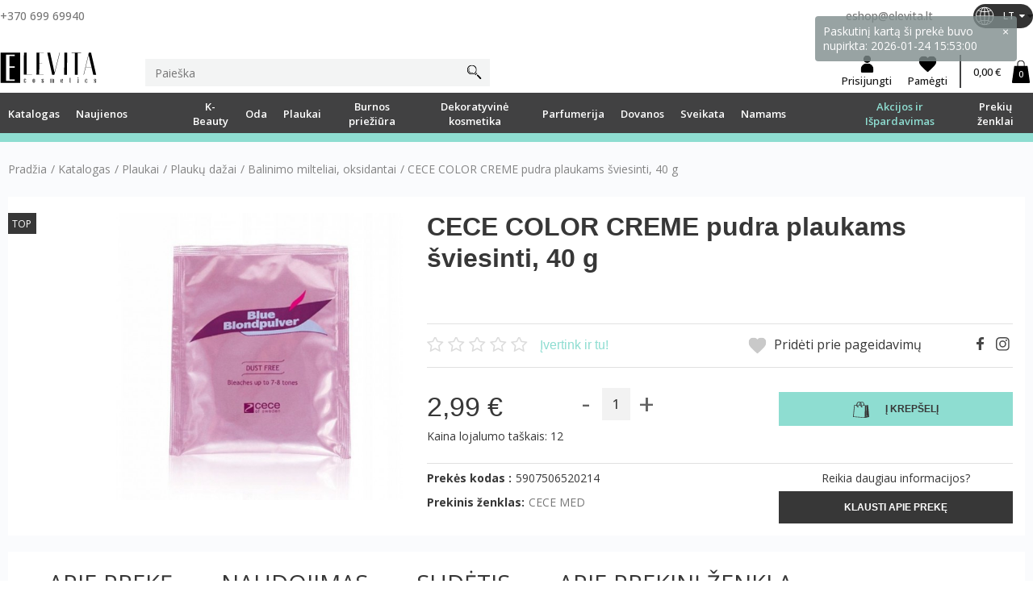

--- FILE ---
content_type: text/html; charset=utf-8
request_url: https://elevita.lt/lt/balinimo-milteliai-oksidantai/9388-cece-color-creme-sviesiklis-plaukams-40g.html
body_size: 42727
content:
<!DOCTYPE HTML> <!--[if lt IE 7]><html class="no-js lt-ie9 lt-ie8 lt-ie7" lang="lt-lt"><![endif]--> <!--[if IE 7]><html class="no-js lt-ie9 lt-ie8 ie7" lang="lt-lt"><![endif]--> <!--[if IE 8]><html class="no-js lt-ie9 ie8" lang="lt-lt"><![endif]--> <!--[if gt IE 8]><html class="no-js ie9" lang="lt-lt"><![endif]--><html lang="lt-lt"><head><meta charset="utf-8" /><title>CECE COLOR CREME pudra plaukams šviesinti, 40 g</title><meta name="description" content="CECE COLOR CREME pudra plaukams šviesinti, 40 g" /><meta name="generator" content="PrestaShop" /><meta name="robots" content="index,follow" /><meta name="viewport" content="width=device-width, minimum-scale=0.25, maximum-scale=1.6, initial-scale=1.0" /><meta name="apple-mobile-web-app-capable" content="yes" /><link rel="icon" type="image/vnd.microsoft.icon" href="/img/favicon.ico?1762440575" /><link rel="shortcut icon" type="image/x-icon" href="/img/favicon.ico?1762440575" /><meta name="google-site-verification" content="pLrHhJILxw4DGavpfCpo11qCkfcS78C3Opvis0lsJtE" /><link rel="stylesheet" href="https://elevita.lt/themes/default-bootstrap/cache/v_1179_0c38db2e1c28839d12121d340662bfd4_all.css" type="text/css" media="all" /><link rel="stylesheet" href="https://elevita.lt/themes/default-bootstrap/cache/v_1179_b4632cd5da8519ab97b7d34dde18182d_print.css" type="text/css" media="print" /> <script type="text/javascript">var CUSTOMIZE_TEXTFIELD = 1;
var FancyboxI18nClose = 'Uždaryti';
var FancyboxI18nNext = 'Tęsti';
var FancyboxI18nPrev = 'Ankstesnis';
var PS_CATALOG_MODE = false;
var added_to_wishlist = 'Prekė sėkmingai pridėta prie pageidavimų.';
var ajax_allowed = true;
var ajaxsearch = false;
var allowBuyWhenOutOfStock = false;
var attribute_anchor_separator = '-';
var attributesCombinations = [];
var availableLaterValue = '';
var availableNowValue = '';
var baseDir = 'https://elevita.lt/';
var baseUri = 'https://elevita.lt/';
var bestkitgift_ajax_controller = 'https://elevita.lt/lt/module/bestkit_gifts/ajax';
var bestkitgift_inside_cart = '1';
var bestkitgift_slide_width = '272';
var bestkitgift_success_msg = 'Your gift was successfully added';
var bestkitgift_success_title = 'Good job!';
var blocksearch_type = 'top';
var comparator_max_item = 3;
var comparedProductsIds = [];
var confirm_report_message = 'Ar tikrai norite pranešti šį komentarą?';
var contentOnly = false;
var currency = {"id":1,"name":"Euro","iso_code":"EUR","iso_code_num":"978","sign":"\u20ac","blank":"1","conversion_rate":"1.000000","deleted":"0","format":"2","decimals":"1","active":"1","prefix":"","suffix":" \u20ac","id_shop_list":null,"force_id":false};
var currencyBlank = 1;
var currencyFormat = 2;
var currencyRate = 1;
var currencySign = '€';
var currentDate = '2026-01-25 00:49:28';
var customerGroupWithoutTax = false;
var customizationFields = false;
var customizationId = null;
var customizationIdMessage = 'Modifikacija #';
var default_eco_tax = 0;
var delete_txt = 'Ištrinti';
var displayList = false;
var displayPrice = 0;
var doesntExist = 'Ši prekės kombinacija neegzistuoja. Prašome pasirinkti kitą kombinaciją.';
var doesntExistNoMore = 'Šiuo metu prekės neturime';
var doesntExistNoMoreBut = 'su šiomis savybėmis, tačiau turime su kitomis.';
var ecotaxTax_rate = 0;
var fieldRequired = 'Užpildykite visus būtinus laukus ir išsaugokite nuostatas.';
var freeProductTranslation = 'Nemokamas !';
var freeShippingTranslation = 'Nemokamas pristatymas !';
var generated_date = 1769294968;
var groupReduction = 0;
var hasDeliveryAddress = false;
var highDPI = false;
var hotjar_tracking = {"id":"2603519"};
var idDefaultImage = 12448;
var id_lang = 1;
var id_product = 9388;
var img_dir = 'https://elevita.lt/themes/default-bootstrap/img/';
var img_prod_dir = 'https://elevita.lt/img/p/';
var img_ps_dir = 'https://elevita.lt/img/';
var instantsearch = false;
var isGuest = 0;
var isLogged = 0;
var isMobile = false;
var jolisearch = {"amb_joli_search_action":"https:\/\/elevita.lt\/lt\/jolisearch","amb_joli_search_link":"https:\/\/elevita.lt\/lt\/jolisearch","amb_joli_search_controller":"jolisearch","blocksearch_type":"top","show_cat_desc":0,"ga_acc":0,"id_lang":1,"url_rewriting":1,"use_autocomplete":1,"minwordlen":3,"l_products":"Produktai","l_manufacturers":"Gamintojai","l_categories":"Kategorijos","l_no_results_found":"Nerasta preki\u0173","l_more_results":"Daugiau rezultat\u0173","ENT_QUOTES":3,"search_ssl":true,"self":"\/home\/deploy1\/httpdocs\/modules\/ambjolisearch","position":{"my":"right top","at":"right bottom","collision":"flipfit none"},"classes":"ps16","display_manufacturer":null,"display_category":null};
var jqZoomEnabled = false;
var loggin_required = 'Prisijunkite, kad galėtumėte redaguoti savo pageidavimų sąrašą.';
var loyalty_already = 'Už šią prekę papildomų taškų neskiriama, nes ji jau su nuolaida.';
var loyalty_converted = 'kurį(-uos) galite konvertuoti į nuolaidų kuponą už';
var loyalty_nopoints = 'Už šią prekę premijos taškai neskiriami.';
var loyalty_point = 'lojalumo taškų(us)';
var loyalty_points = 'lojalumo taškų(us)';
var loyalty_total = 'Jūsų krepšelis bus';
var loyalty_willcollect = 'Užsakę šias prekes gausite:';
var maxQuantityToAllowDisplayOfLastQuantityMessage = 3;
var max_item = 'Jūs negalite lyginti daugiau nei 3 prekių';
var min_item = 'Prašome pasirinkti bent vieną prekę';
var minimalQuantity = 1;
var moderation_active = true;
var mywishlist_url = 'https://elevita.lt/lt/module/blockwishlist/mywishlist';
var noTaxForThisProduct = false;
var none_award = '1';
var omnibus_ajax_path = 'https://elevita.lt/lt/module/omnibusprices/showprice';
var oosHookJsCodeFunctions = [];
var page_name = 'product';
var point_rate = '5';
var point_value = '0.25';
var points_in_cart = 0;
var priceDisplayMethod = 0;
var priceDisplayPrecision = 2;
var productAvailableForOrder = true;
var productBasePriceTaxExcl = 2.471074;
var productBasePriceTaxExcluded = 2.471074;
var productBasePriceTaxIncl = 2.99;
var productHasAttributes = false;
var productPrice = 2.99;
var productPriceTaxExcluded = 2.471074;
var productPriceTaxIncluded = 2.99;
var productPriceWithoutReduction = 2.99;
var productReference = '5907506520214';
var productShowPrice = true;
var productUnitPriceRatio = 0;
var product_fileButtonHtml = 'Pasirinkite failą';
var product_fileDefaultHtml = 'Nepasirinktas failas';
var product_specific_price = [];
var productcomment_added = 'Jūsų komentaras pridėtas!';
var productcomment_added_moderation = 'Jūsų atsiliepimas buvo pridėtas ir bus matomas tada, kai jį patvirtins moderatorius.';
var productcomment_ok = 'GERAI';
var productcomment_title = 'Naujas atsiliepimas';
var productcomments_controller_url = 'https://elevita.lt/lt/module/productcomments/default';
var productcomments_url_rewrite = true;
var pubkey = '12345';
var quantitiesDisplayAllowed = false;
var quantityAvailable = 0;
var quickView = true;
var reduction_percent = 0;
var reduction_price = 0;
var removingLinkText = 'pašalinti šią prekę iš krepšelio';
var roundMode = 2;
var secure_key = '1066fa0b639b5b5808d58c189e2829ec';
var sharing_img = 'https://elevita.lt/12448/cece-color-creme-sviesiklis-plaukams-40g.jpg';
var sharing_name = 'CECE COLOR CREME pudra plaukams šviesinti, 40 g';
var sharing_url = 'https://elevita.lt/lt/balinimo-milteliai-oksidantai/9388-cece-color-creme-sviesiklis-plaukams-40g.html';
var slider_width = '235';
var specific_currency = false;
var specific_price = 0;
var static_token = 'f6a8db947bd4a560e9a0120a82e5a6dd';
var stock_management = 1;
var taxRate = 21;
var toBeDetermined = 'Turi būti nustatyta';
var token = 'f6a8db947bd4a560e9a0120a82e5a6dd';
var uploading_in_progress = 'Siunčiama, prašome palaukti...';
var usingSecureMode = true;
var wishlistProductsIds = false;</script> <script type="text/javascript" src="/js/jquery/jquery-1.11.0.min.js"></script> <script type="text/javascript" src="/js/jquery/jquery-migrate-1.2.1.min.js"></script> <script type="text/javascript" src="/js/jquery/plugins/jquery.easing.js"></script> <script type="text/javascript" src="/js/tools.js"></script> <script type="text/javascript" src="/themes/default-bootstrap/js/custommap.js"></script> <script type="text/javascript" src="/themes/default-bootstrap/js/owl.carousel.js"></script> <script type="text/javascript" src="/themes/default-bootstrap/js/global.js"></script> <script type="text/javascript" src="/themes/default-bootstrap/js/autoload/10-bootstrap.min.js"></script> <script type="text/javascript" src="/themes/default-bootstrap/js/autoload/15-jquery.total-storage.min.js"></script> <script type="text/javascript" src="/themes/default-bootstrap/js/autoload/15-jquery.uniform-modified.js"></script> <script type="text/javascript" src="/themes/default-bootstrap/js/products-comparison.js"></script> <script type="text/javascript" src="/modules/pr_omnisend/views/js/commons.js"></script> <script type="text/javascript" src="/modules/pr_omnisend/views/js/picker-16.js"></script> <script type="text/javascript" src="/js/jquery/plugins/fancybox/jquery.fancybox.js"></script> <script type="text/javascript" src="/js/jquery/plugins/jquery.idTabs.js"></script> <script type="text/javascript" src="/js/jquery/plugins/jquery.scrollTo.js"></script> <script type="text/javascript" src="/js/jquery/plugins/jquery.serialScroll.js"></script> <script type="text/javascript" src="/js/jquery/plugins/bxslider/jquery.bxslider.js"></script> <script type="text/javascript" src="/themes/default-bootstrap/js/product.js"></script> <script type="text/javascript" src="/themes/default-bootstrap/js/modules/blockcart/ajax-cart.js"></script> <script type="text/javascript" src="/themes/default-bootstrap/js/tools/treeManagement.js"></script> <script type="text/javascript" src="/themes/default-bootstrap/js/modules/blocktopmenu/js/hoverIntent.js"></script> <script type="text/javascript" src="/themes/default-bootstrap/js/modules/blocktopmenu/js/superfish-modified.js"></script> <script type="text/javascript" src="/themes/default-bootstrap/js/modules/blocktopmenu/js/blocktopmenu.js"></script> <script type="text/javascript" src="/modules/productcomments/js/jquery.rating.pack.js"></script> <script type="text/javascript" src="/modules/socialsharing/js/socialsharing.js"></script> <script type="text/javascript" src="/themes/default-bootstrap/js/modules/blockwishlist/js/ajax-wishlist.js"></script> <script type="text/javascript" src="/themes/default-bootstrap/js/modules/mailalerts/mailalerts.js"></script> <script type="text/javascript" src="/themes/default-bootstrap/js/modules/crossselling/js/crossselling.js"></script> <script type="text/javascript" src="/modules/ambjolisearch/views/js/jquery/jquery-1.11.2.min.js"></script> <script type="text/javascript" src="/modules/ambjolisearch/views/js/jquery/jquery-ui-1.9.2.custom.js"></script> <script type="text/javascript" src="/modules/ambjolisearch/views/js/jquery/plugins/jquery.autocomplete.html.js"></script> <script type="text/javascript" src="/modules/ambjolisearch/views/js/jquery/jquery-fix-compatibility.js"></script> <script type="text/javascript" src="/modules/ambjolisearch/views/js/ambjolisearch.js"></script> <script type="text/javascript" src="/js/jquery/plugins/growl/jquery.growl.js"></script> <script type="text/javascript" src="/modules/csoft_instagramfeeds/views/js/cs_instagram.js"></script> <script type="text/javascript" src="/themes/default-bootstrap/js/modules/blocknewsletter/blocknewsletter.js"></script> <script type="text/javascript" src="/modules/megtestimonial/views/js/jquery.star-rating-svg.js"></script> <script type="text/javascript" src="/modules/zc_hotjar_tracking/views/js/front.js"></script> <script type="text/javascript" src="/modules/ganalytics/views/js/GoogleAnalyticActionLib.js"></script> <script type="text/javascript" src="/modules/omnibusprices/views/js/chart.js"></script> <script type="text/javascript" src="/modules/omnibusprices/views/js/popup.js"></script> <script type="text/javascript" src="/modules/omnibusprices/views/js/omnibusprices.js"></script> <script type="text/javascript" src="/js/jquery/plugins/jquery.cooki-plugin.js"></script> <script type="text/javascript" src="/modules/bestkit_gifts/views/js/bestkit_gifts.js"></script> <script type="text/javascript" src="/modules/bestkit_gifts/views/js/sweet-alert.min.js"></script> <script type="text/javascript" src="/themes/default-bootstrap/js/modules/loyalty/js/loyalty.js"></script> <script type="text/javascript" src="/modules/productcomments/js/jquery.textareaCounter.plugin.js"></script> <script type="text/javascript" src="/themes/default-bootstrap/js/modules/productcomments/js/productcomments.js"></script> <script type="text/javascript" src="/js/jquery/ui/jquery.ui.touch-punch.min.js"></script> <script data-keepinline="true" id="Cookiebot" src="https://consent.cookiebot.com/uc.js" data-cbid="80656d90-3a9c-469f-b604-e52a214dbb4f" data-culture="lt" data-blockingmode="auto" referrerpolicy="strict-origin-when-cross-origin"></script><link rel="alternate" type="application/rss+xml" title="CECE COLOR CREME pudra plaukams šviesinti, 40 g" href="http://elevita.lt/modules/smartblog/rss.php" /><meta property="og:type" content="product" /><meta property="og:url" content="https://elevita.lt/lt/balinimo-milteliai-oksidantai/9388-cece-color-creme-sviesiklis-plaukams-40g.html" /><meta property="og:title" content="CECE COLOR CREME pudra plaukams šviesinti, 40 g" /><meta property="og:site_name" content="Elevita" /><meta property="og:description" content="CECE COLOR CREME pudra plaukams šviesinti, 40 g" /><meta property="og:image" content="https://elevita.lt/12448-large_default/cece-color-creme-sviesiklis-plaukams-40g.jpg" /><meta property="product:pretax_price:amount" content="2.47" /><meta property="product:pretax_price:currency" content="EUR" /><meta property="product:price:amount" content="2.99" /><meta property="product:price:currency" content="EUR" /><meta name="verify-paysera" content=""><script type="text/javascript">//OMNISEND-SNIPPET-SOURCE-CODE-V1
    window.omnisend = window.omnisend || [];
    omnisend.push(["accountID", "5d2db53f8653ed3ed5358ed2"]);
    omnisend.push(["track", "$pageViewed"]);
    !function(){
        var e=document.createElement("script");
        e.type="text/javascript",e.async=!0,e.src= "https://omnisrc.com/inshop/launcher-v2.js";
        var t=document.getElementsByTagName("script")[0];
        t.parentNode.insertBefore(e,t)
    }();</script> <script type="text/javascript">(window.gaDevIds=window.gaDevIds||[]).push('d6YPbH');
				(function(i,s,o,g,r,a,m){i['GoogleAnalyticsObject']=r;i[r]=i[r]||function(){
				(i[r].q=i[r].q||[]).push(arguments)},i[r].l=1*new Date();a=s.createElement(o),
				m=s.getElementsByTagName(o)[0];a.async=1;a.src=g;m.parentNode.insertBefore(a,m)
				})(window,document,'script','//www.google-analytics.com/analytics.js','ga');
				ga('create', '313400583 ', 'auto');
				ga('require', 'ec');</script> <link href="https://fonts.googleapis.com/css?family=Open+Sans:300,400,500,600,700,800&amp;subset=latin-ext" rel="stylesheet"> <!--[if IE 8]> <script src="https://oss.maxcdn.com/libs/html5shiv/3.7.0/html5shiv.js"></script> <script src="https://oss.maxcdn.com/libs/respond.js/1.3.0/respond.min.js"></script> <![endif]-->  <script async src="https://www.googletagmanager.com/gtag/js?id=G-PQK4GHDCKL"></script> <script>window.dataLayer = window.dataLayer || [];
                function gtag(){dataLayer.push(arguments);}
                gtag('js', new Date());

                gtag('config', 'G-PQK4GHDCKL');</script>  <script async src="https://www.googletagmanager.com/gtag/js?id=UA-66551148-1"></script> <script>window.dataLayer = window.dataLayer || [];
                function gtag(){dataLayer.push(arguments);}
                gtag('js', new Date());

                gtag('config', 'UA-66551148-1');</script>  <script>!function(f,b,e,v,n,t,s)
                {if(f.fbq)return;n=f.fbq=function(){n.callMethod?
                    n.callMethod.apply(n,arguments):n.queue.push(arguments)};
                    if(!f._fbq)f._fbq=n;n.push=n;n.loaded=!0;n.version='2.0';
                    n.queue=[];t=b.createElement(e);t.async=!0;
                    t.src=v;s=b.getElementsByTagName(e)[0];
                    s.parentNode.insertBefore(t,s)}(window,document,'script',
                    'https://connect.facebook.net/en_US/fbevents.js');
                fbq('init', '568518834310514');
                fbq('track', 'PageView');</script> <noscript> <img height="1" width="1" src="https://www.facebook.com/tr?id=568518834310514&ev=PageView&noscript=1"/> </noscript>  <script src="https://www.google.com/recaptcha/api.js?hl=lt" async defer></script> </head><body id="product" class="product product-9388 product-cece-color-creme-sviesiklis-plaukams-40g category-555 category-balinimo-milteliai-oksidantai hide-left-column hide-right-column lang_lt"><div id="page"><div class="header-container"> <header id="header"><div><div class="container top-container"><div class="row"><div id="left_column_opener" class="menu-hamburger hidden-sm hidden-md hidden-lg"><div class="half-1"></div><div class="half-2"></div></div><div id="header_logoc" class="logoc-mobile hidden-sm hidden-md hidden-lg"> <a href="https://elevita.lt/" title="Elevita"> <img class="logo img-responsive" src="/img/elevita.svg" alt="Elevita" width="180" height="59"/> </a></div><div class="search-mobile hidden-sm hidden-md hidden-lg"> <img class="search-mobile-img" src="https://elevita.lt/themes/default-bootstrap/img//search-1.svg" alt="Search" width="23" height="23"></div><div class="account-mobile hidden-sm hidden-md hidden-lg"> <a href="https://elevita.lt/lt/mano-paskyra" title="My account" class="loginbtn" rel="nofollow"> <img src="https://elevita.lt/themes/default-bootstrap/img//user-1.svg" alt="My account" width="23" height="23"> </a></div><div class="wishlist-mobile hidden-sm hidden-md hidden-lg"> <a href="https://elevita.lt/lt/module/blockwishlist/view" title="View my wishlist" class="loginbtn" rel="nofollow"><div class="logininner"> <span class="icon-heart-empty"></span></div> </a></div> <a class="shopping_cart cartblock cart-mobile hidden-sm hidden-md hidden-lg" href="https://elevita.lt/lt/quick-order" title="View my shopping cart" rel="nofollow"> <img src="https://elevita.lt/themes/default-bootstrap/img//cart-1.svg" alt="Cart" width="23" height="23"><div class="cartimage"> <span class="ajax_cart_quantity">0</span></div> </a><div class="rightblock hidden-xs"><div class="toprow"><div class="phoneblock hidden-xs"><a href="tel:+370 699 69940">+370 699 69940</a></div><div class="infoblock hidden-xs"><a href="mailto:eshop@elevita.lt">eshop@elevita.lt</a></div><div id="languages-block-top" class="languages-block hidden-xs"><div class="current"> <img src="https://elevita.lt/themes/default-bootstrap/img/global.svg" alt="lt"> <span>LT</span></div><ul id="first-languages" class="languages-block_ul toogle_content"><li class="selected"> <img src="https://elevita.lt/img//flags/lt.png" alt="lt" class="flag"> <span>LT</span></li><li > <img src="https://elevita.lt/img//flags/en.png" alt="en" class="flag"> <a href="https://elevita.lt/en/bleaching-powder-oxidants/9388-cece-color-creme-sviesiklis-plaukams-40g.html" title="EN" rel="alternate" hreflang="en"> <span>EN</span> </a></li></ul></div></div></div></div></div></div><div class="mob-search hidden-sm hidden-md hidden-lg"> <script>$(function () {
                $('[data-toggle="tooltip"]').tooltip({container:'body'})
            });</script> <div id="search_block_top" class="topsearch col-sm-4 col-xs-12"><form id="searchbox" method="get" action="//elevita.lt/lt/search" > <input type="hidden" name="controller" value="search" /> <input type="hidden" name="orderby" value="position" /> <input type="hidden" name="orderway" value="desc" /> <input class="search_query whiteinput" type="text" id="search_query_top" name="search_query" placeholder="Paieška" value="" /> <button type="submit" name="submit_search" class="searchbtn"> </button></form></div></div><div id="account-row" class="hidden-xs"><div class="container"><div id="header_logoc" class="col-xs-12 col-sm-6"> <a href="https://elevita.lt/" title="Elevita"> <img class="logo img-responsive" src="/img/elevita.svg" alt="Elevita" width="180" height="59"/> </a></div> <script>$(function () {
                $('[data-toggle="tooltip"]').tooltip({container:'body'})
            });</script> <div id="search_block_top" class="topsearch col-sm-4 col-xs-12"><form id="searchbox" method="get" action="//elevita.lt/lt/search" > <input type="hidden" name="controller" value="search" /> <input type="hidden" name="orderby" value="position" /> <input type="hidden" name="orderway" value="desc" /> <input class="search_query whiteinput" type="text" id="search_query_top" name="search_query" placeholder="Paieška" value="" /> <button type="submit" name="submit_search" class="searchbtn"> </button></form></div><div id="customer-buttons"> <a href="https://elevita.lt/lt/mano-paskyra" title="Log in to your customer account" class="loginbtn" rel="nofollow"><div class="logininner"> <span class="icon-account_login"></span> <span>Prisijungti</span></div> </a> <a href="https://elevita.lt/lt/module/blockwishlist/view" title="View my wishlist" class="loginbtn" rel="nofollow"><div class="logininner"> <span class="icon-heart-empty"></span> <span>Pamėgti</span></div> </a><div class="shopping_cart cartblock"> <a href="https://elevita.lt/lt/quick-order" title="Peržiūrėti savo krepšelį" rel="nofollow"> <span class="ajax_cart_total">0,00 €</span> <span class="icon-shopping-bag unvisible"></span><div class="cartimage"> <span class="ajax_cart_quantity">0</span></div> </a><div class="cart_block block exclusive"><div class="block_content"><div class="cart_block_list"><p class="cart_block_no_products"> Prekių nėra</p><div class="cart-prices"><div class="cart-prices-line last-line"> <span class="price cart_block_total ajax_block_cart_total">Viso 0,00 €</span></div></div><p class="cart-buttons"> <a id="button_order_cart" class="blackbtnDark" href="https://elevita.lt/lt/quick-order" title="Pirkti" rel="nofollow">Pirkti</a></p></div></div></div></div><div id="layer_cart"><div class="clearfix"><div class="layer_cart_product col-xs-12 col-md-6"> <span class="cross" title="Uždaryti langą"></span> <span class="title"> <i class="icon-check"></i>Prekė sėkmingai pridėta į krepšelį </span><div class="product-image-container layer_cart_img"></div><div class="layer_cart_product_info"> <span id="layer_cart_product_title" class="product-name"></span> <span id="layer_cart_product_attributes"></span><div> <strong class="dark">Kiekis</strong> <span id="layer_cart_product_quantity"></span></div><div> <strong class="dark">Viso</strong> <span id="layer_cart_product_price"></span></div></div><div class="button-container cart_navigation"> <span class="button-exclusive continue btn btn-default" title="Tęsti apsipirkimą"> <span> Tęsti apsipirkimą </span> </span></div></div><div class="layer_cart_cart col-xs-12 col-md-6"> <span class="title"> <span class="ajax_cart_product_txt_s unvisible"> Krepšelyje yra <span class="ajax_cart_quantity">0</span> prekė (-ės). </span> <span class="ajax_cart_product_txt "> Krepšelyje yra 1 prekė. </span> </span><div class="layer_cart_row"> <strong class="dark"> Prekės viso </strong> <span class="ajax_block_products_total"> </span></div><div class="layer_cart_row"> <strong class="dark unvisible"> Viso pristatymas  </strong> <span class="ajax_cart_shipping_cost unvisible"> Turi būti nustatyta </span></div><div class="layer_cart_row"> <strong class="dark"> Viso </strong> <span class="ajax_block_cart_total"> </span></div><div class="button-container cart_navigation"> <a class="btn blackbtnDark button button-medium" href="https://elevita.lt/lt/quick-order" title="Pereiti prie apmokėjimo" rel="nofollow"> <span> Pereiti prie apmokėjimo </span> </a></div></div><div class="clearfix"></div><div class="col-xs-12"><div class="crossseling"></div></div></div></div><div class="layer_cart_overlay"></div></div></div></div><div class="menurow hidden-xs"> <a href="https://elevita.lt/" title="Elevita"> <img class="img-responsive" src="/img/elevita.svg" alt="Elevita" width="180" height="59"/> </a><div class="container"><div id="block_top_menu" class="sf-contener clearfix col-lg-12"><div class="cat-title"><img src="https://elevita.lt/themes/default-bootstrap/img/close.svg" alt="Grįžti" width="16" height="16"></div><ul class="sf-menu menu-content"><li><a href="https://elevita.lt/lt/249-katalogas" title="Katalogas"><span>Katalogas</span></a><ul class="CAT-submenu-container"><li><a href="https://elevita.lt/lt/364-oda" title="Oda"><span>Oda</span></a><ul class="CAT-submenu-container"><li><a href="https://elevita.lt/lt/363-veido-prieziura" title="Veido priežiūra"><span>Veido priežiūra</span></a><ul class="CAT-submenu-container"><li><a href="https://elevita.lt/lt/370-veido-kremai" title="Veido kremai"><span>Veido kremai</span></a><ul class="CAT-submenu-container"><li><a href="https://elevita.lt/lt/375-drekinantys-kremai" title="Drėkinantys kremai"><span>Drėkinantys kremai</span></a></li><li><a href="https://elevita.lt/lt/376-nuo-rauksliu" title="Nuo raukšlių"><span>Nuo raukšlių</span></a></li><li><a href="https://elevita.lt/lt/377-su-hialuronu" title="Su hialuronu"><span>Su hialuronu</span></a></li><li><a href="https://elevita.lt/lt/387-maitinantys-kremai" title="Maitinantys kremai"><span>Maitinantys kremai</span></a></li><li><a href="https://elevita.lt/lt/388-naktiniai-kremai" title="Naktiniai kremai"><span>Naktiniai kremai</span></a></li><li><a href="https://elevita.lt/lt/389-jautriai-odai" title="Jautriai odai"><span>Jautriai odai</span></a></li><li><a href="https://elevita.lt/lt/399-jauninantys-kremai" title="Jauninantys kremai"><span>Jauninantys kremai</span></a></li><li><a href="https://elevita.lt/lt/402-stangrinantys-kremai" title="Stangrinantys kremai"><span>Stangrinantys kremai</span></a></li><li><a href="https://elevita.lt/lt/404-riebiai-odai" title="Riebiai odai"><span>Riebiai odai</span></a></li><li><a href="https://elevita.lt/lt/409-kremai-su-atspalviais" title="Kremai su atspalviais"><span>Kremai su atspalviais</span></a></li></ul></li><li><a href="https://elevita.lt/lt/371-veido-kaukes" title="Veido kaukės"><span>Veido kaukės</span></a><ul class="CAT-submenu-container"><li><a href="https://elevita.lt/lt/378-jauninancios-kaukes" title="Jauninančios kaukės"><span>Jauninančios kaukės</span></a></li><li><a href="https://elevita.lt/lt/379-drekinancios-kaukes" title="Drėkinančios kaukės"><span>Drėkinančios kaukės</span></a></li><li><a href="https://elevita.lt/lt/392-valancios-kaukes" title="Valančios kaukės"><span>Valančios kaukės</span></a></li><li><a href="https://elevita.lt/lt/394-gaivinancios-kaukes" title="Gaivinančios kaukės"><span>Gaivinančios kaukės</span></a></li><li><a href="https://elevita.lt/lt/395-raminancios-kaukes" title="Raminančios kaukės"><span>Raminančios kaukės</span></a></li><li><a href="https://elevita.lt/lt/397-stangrinancios-kaukes" title="Stangrinančios kaukės"><span>Stangrinančios kaukės</span></a></li><li><a href="https://elevita.lt/lt/398-maitinancios-kaukes" title="Maitinančios kaukės"><span>Maitinančios kaukės</span></a></li><li><a href="https://elevita.lt/lt/405-mazinancios-poras" title="Mažinančios poras"><span>Mažinančios poras</span></a></li><li><a href="https://elevita.lt/lt/406-atstatancios-kaukes" title="Atstatančios kaukės"><span>Atstatančios kaukės</span></a></li><li><a href="https://elevita.lt/lt/407-sildancios-kaukes" title="Šildančios kaukės"><span>Šildančios kaukės</span></a></li><li><a href="https://elevita.lt/lt/453-lakstines-kaukes" title="Lakštinės kaukės"><span>Lakštinės kaukės</span></a></li><li><a href="https://elevita.lt/lt/485-alginatines-kaukes" title="Alginatinės kaukės"><span>Alginatinės kaukės</span></a></li></ul></li><li><a href="https://elevita.lt/lt/372-makiazo-valymo-priemones" title="Makiažo valymo priemonės"><span>Makiažo valymo priemonės</span></a></li><li><a href="https://elevita.lt/lt/373-veido-serumai-aliejai" title="Veido serumai, aliejai"><span>Veido serumai, aliejai</span></a><ul class="CAT-submenu-container"><li><a href="https://elevita.lt/lt/526-drekinantys" title="Drėkinantys"><span>Drėkinantys</span></a></li><li><a href="https://elevita.lt/lt/527-jauninantys" title="Jauninantys"><span>Jauninantys</span></a></li><li><a href="https://elevita.lt/lt/528-skaistinantys" title="Skaistinantys"><span>Skaistinantys</span></a></li><li><a href="https://elevita.lt/lt/529-atstatantys" title="Atstatantys"><span>Atstatantys</span></a></li><li><a href="https://elevita.lt/lt/530-riebiai-odai" title="Riebiai odai"><span>Riebiai odai</span></a></li></ul></li><li><a href="https://elevita.lt/lt/374-veido-valymas" title="Veido valymas"><span>Veido valymas</span></a><ul class="CAT-submenu-container"><li><a href="https://elevita.lt/lt/380-pieneliai-tonikai" title="Pieneliai, tonikai"><span>Pieneliai, tonikai</span></a></li><li><a href="https://elevita.lt/lt/400-geliai" title="Geliai"><span>Geliai</span></a></li><li><a href="https://elevita.lt/lt/410-putos" title="Putos"><span>Putos</span></a></li><li><a href="https://elevita.lt/lt/411-miceliniai-vandenys" title="Miceliniai vandenys"><span>Miceliniai vandenys</span></a></li></ul></li><li><a href="https://elevita.lt/lt/381-paakiams" title="Paakiams"><span>Paakiams</span></a><ul class="CAT-submenu-container"><li><a href="https://elevita.lt/lt/382-kremai-paakiams" title="Kremai paakiams"><span>Kremai paakiams</span></a><ul class="CAT-submenu-container"><li><a href="https://elevita.lt/lt/383-drekinantys" title="Drėkinantys "><span>Drėkinantys </span></a></li><li><a href="https://elevita.lt/lt/384-nuo-rauksliu" title="Nuo raukšlių"><span>Nuo raukšlių</span></a></li><li><a href="https://elevita.lt/lt/396-stangrinantys" title="Stangrinantys"><span>Stangrinantys</span></a></li></ul></li><li><a href="https://elevita.lt/lt/386-geliai-paakiams" title="Geliai paakiams"><span>Geliai paakiams</span></a></li><li><a href="https://elevita.lt/lt/391-kaukes-paakiams" title="Kaukės paakiams"><span>Kaukės paakiams</span></a></li><li><a href="https://elevita.lt/lt/393-serumai-paakiams" title="Serumai paakiams"><span>Serumai paakiams</span></a></li></ul></li><li><a href="https://elevita.lt/lt/385-sveitikliai-veidui" title="Šveitikliai veidui"><span>Šveitikliai veidui</span></a><ul class="CAT-submenu-container"><li><a href="https://elevita.lt/lt/401-gomazai" title="Gomažai"><span>Gomažai</span></a></li></ul></li><li><a href="https://elevita.lt/lt/403-lupu-prieziura" title="Lūpų priežiūra"><span>Lūpų priežiūra</span></a></li></ul></li><li><a href="https://elevita.lt/lt/204-kuno-prieziura" title=" Kūno priežiūra"><span> Kūno priežiūra</span></a><ul class="CAT-submenu-container"><li><a href="https://elevita.lt/lt/205-kuno-kremai" title="Kūno kremai"><span>Kūno kremai</span></a><ul class="CAT-submenu-container"><li><a href="https://elevita.lt/lt/307-kuno-kremai-sausai-pazeistai-odai" title="Kūno kremai sausai, pažeistai odai"><span>Kūno kremai sausai, pažeistai odai</span></a></li><li><a href="https://elevita.lt/lt/309-kuno-kremai-visu-tipu-odai" title="Kūno kremai visų tipų odai"><span>Kūno kremai visų tipų odai</span></a></li><li><a href="https://elevita.lt/lt/429-losjonai-ir-pieneliai-kunui" title="Losjonai ir pieneliai kūnui"><span>Losjonai ir pieneliai kūnui</span></a></li><li><a href="https://elevita.lt/lt/430-anticeliulitiniai-liekninantys-kremai" title="Anticeliulitiniai, liekninantys kremai"><span>Anticeliulitiniai, liekninantys kremai</span></a></li><li><a href="https://elevita.lt/lt/452-kuno-sviestas" title="Kūno sviestas"><span>Kūno sviestas</span></a></li><li><a href="https://elevita.lt/lt/521-dulksna-kunui" title="Dulksna kūnui"><span>Dulksna kūnui</span></a></li></ul></li><li><a href="https://elevita.lt/lt/321-kuno-aliejai" title="Kūno aliejai"><span>Kūno aliejai</span></a></li><li><a href="https://elevita.lt/lt/343-dezinfektantai-rankoms" title="Dezinfektantai rankoms"><span>Dezinfektantai rankoms</span></a></li><li><a href="https://elevita.lt/lt/207-ranku-prieziura" title="Rankų priežiūra"><span>Rankų priežiūra</span></a></li><li><a href="https://elevita.lt/lt/208-koju-prieziura" title="Kojų priežiūra"><span>Kojų priežiūra</span></a></li><li><a href="https://elevita.lt/lt/338-muilai" title="Muilai"><span>Muilai</span></a><ul class="CAT-submenu-container"><li><a href="https://elevita.lt/lt/461-kieti-muilai" title="Kieti muilai"><span>Kieti muilai</span></a></li><li><a href="https://elevita.lt/lt/462-skysti-tirsti-muilai" title="Skysti, tiršti muilai"><span>Skysti, tiršti muilai</span></a></li></ul></li><li><a href="https://elevita.lt/lt/209-duso-zele" title="Dušo želė"><span>Dušo želė</span></a><ul class="CAT-submenu-container"><li><a href="https://elevita.lt/lt/310-duso-zele-sudirgusiai-sausai-odai" title="Dušo želė sudirgusiai, sausai odai"><span>Dušo želė sudirgusiai, sausai odai</span></a></li><li><a href="https://elevita.lt/lt/311-duso-zele-misriai-odai" title="Dušo želė mišriai odai"><span>Dušo želė mišriai odai</span></a></li><li><a href="https://elevita.lt/lt/312-maitinanti-duso-zele" title="Maitinanti dušo želė"><span>Maitinanti dušo želė</span></a></li><li><a href="https://elevita.lt/lt/351-duso-aliejus" title="Dušo aliejus"><span>Dušo aliejus</span></a></li></ul></li><li><a href="https://elevita.lt/lt/210-vonios-spa" title="Vonios SPA"><span>Vonios SPA</span></a><ul class="CAT-submenu-container"><li><a href="https://elevita.lt/lt/314-druskos-voniai" title="Druskos voniai"><span>Druskos voniai</span></a></li><li><a href="https://elevita.lt/lt/537-vonios-burbulai" title="Vonios burbulai"><span>Vonios burbulai</span></a></li><li><a href="https://elevita.lt/lt/538-vonios-putos" title="Vonios putos"><span>Vonios putos</span></a></li></ul></li><li><a href="https://elevita.lt/lt/214-kuno-sveitikliai" title="Kūno šveitikliai"><span>Kūno šveitikliai</span></a></li><li><a href="https://elevita.lt/lt/350-kaukes-ivyniojimai" title="Kaukės, įvyniojimai"><span>Kaukės, įvyniojimai</span></a></li><li><a href="https://elevita.lt/lt/235-dezodorantai" title="Dezodorantai"><span>Dezodorantai</span></a><ul class="CAT-submenu-container"><li><a href="https://elevita.lt/lt/257-dezodorantai-vyrams" title="Dezodorantai vyrams"><span>Dezodorantai vyrams</span></a></li><li><a href="https://elevita.lt/lt/571-dezodorantai-moterims" title="Dezodorantai moterims"><span>Dezodorantai moterims</span></a></li><li><a href="https://elevita.lt/lt/572-dezodorantai-pedoms" title="Dezodorantai pėdoms"><span>Dezodorantai pėdoms</span></a></li></ul></li><li><a href="https://elevita.lt/lt/237-depiliacines-priemones" title="Depiliacinės priemonės"><span>Depiliacinės priemonės</span></a></li><li><a href="https://elevita.lt/lt/243-intymi-higiena" title="Intymi higiena"><span>Intymi higiena</span></a></li><li><a href="https://elevita.lt/lt/206-anticeliulitines-priemones" title="Anticeliulitinės priemonės"><span>Anticeliulitinės priemonės</span></a></li><li><a href="https://elevita.lt/lt/336-kuno-kempines" title="Kūno Kempinės"><span>Kūno Kempinės</span></a></li><li><a href="https://elevita.lt/lt/354-dregnos-serveteles" title="Drėgnos servetėlės"><span>Drėgnos servetėlės</span></a></li></ul></li><li><a href="https://elevita.lt/lt/365-vyrams" title="Vyrams"><span>Vyrams</span></a><ul class="CAT-submenu-container"><li><a href="https://elevita.lt/lt/254-veido-kremai-vyrams" title="Veido kremai vyrams"><span>Veido kremai vyrams</span></a></li><li><a href="https://elevita.lt/lt/256-kuno-prausikliai-vyrams" title="Kūno prausikliai vyrams"><span>Kūno prausikliai vyrams</span></a></li><li><a href="https://elevita.lt/lt/356-skutimosi-priemones" title="Skutimosi priemonės"><span>Skutimosi priemonės</span></a></li></ul></li><li><a href="https://elevita.lt/lt/366-vaikams" title="Vaikams"><span>Vaikams</span></a></li></ul></li><li><a href="https://elevita.lt/lt/234-dekoratyvine-kosmetika" title="Dekoratyvinė kosmetika"><span>Dekoratyvinė kosmetika</span></a><ul class="CAT-submenu-container"><li><a href="https://elevita.lt/lt/358-antakiai" title="Antakiai"><span>Antakiai</span></a><ul class="CAT-submenu-container"><li><a href="https://elevita.lt/lt/476-piestukai-pomados" title="Pieštukai, pomados"><span>Pieštukai, pomados</span></a></li><li><a href="https://elevita.lt/lt/477-fiksavimo-geliai" title="Fiksavimo geliai"><span>Fiksavimo geliai</span></a></li></ul></li><li><a href="https://elevita.lt/lt/359-nagai" title="Nagai"><span>Nagai</span></a><ul class="CAT-submenu-container"><li><a href="https://elevita.lt/lt/417-nagu-prieziura" title="Nagų priežiūra"><span>Nagų priežiūra</span></a></li><li><a href="https://elevita.lt/lt/418-nagu-lakai" title="Nagų lakai"><span>Nagų lakai</span></a></li><li><a href="https://elevita.lt/lt/484-nagu-lako-valikliai" title="Nagų lako valikliai"><span>Nagų lako valikliai</span></a></li></ul></li><li><a href="https://elevita.lt/lt/360-veidas" title="Veidas"><span>Veidas</span></a><ul class="CAT-submenu-container"><li><a href="https://elevita.lt/lt/472-maskuokliai" title="Maskuokliai"><span>Maskuokliai</span></a></li><li><a href="https://elevita.lt/lt/471-makiazo-pagrindai" title="Makiažo pagrindai"><span>Makiažo pagrindai</span></a></li><li><a href="https://elevita.lt/lt/473-kompaktines-pudros" title="Kompaktinės pudros"><span>Kompaktinės pudros</span></a></li><li><a href="https://elevita.lt/lt/474-bronzantai" title="Bronzantai"><span>Bronzantai</span></a></li><li><a href="https://elevita.lt/lt/475-skaistalai" title="Skaistalai"><span>Skaistalai</span></a></li></ul></li><li><a href="https://elevita.lt/lt/361-akys" title="Akys"><span>Akys</span></a><ul class="CAT-submenu-container"><li><a href="https://elevita.lt/lt/478-piestukai-apvadai" title="Pieštukai, apvadai"><span>Pieštukai, apvadai</span></a></li><li><a href="https://elevita.lt/lt/480-seseliai" title="Šešėliai"><span>Šešėliai</span></a></li><li><a href="https://elevita.lt/lt/357-blakstienu-tusai" title="Blakstienų tušai"><span>Blakstienų tušai</span></a></li></ul></li><li><a href="https://elevita.lt/lt/362-lupos" title="Lūpos"><span>Lūpos</span></a><ul class="CAT-submenu-container"><li><a href="https://elevita.lt/lt/481-piestukai" title="Pieštukai"><span>Pieštukai</span></a></li><li><a href="https://elevita.lt/lt/482-blizgiai" title="Blizgiai"><span>Blizgiai</span></a></li><li><a href="https://elevita.lt/lt/483-lupu-dazai" title="Lūpų dažai"><span>Lūpų dažai</span></a></li></ul></li><li><a href="https://elevita.lt/lt/468-aksesuarai" title="Aksesuarai"><span>Aksesuarai</span></a></li></ul></li><li><a href="https://elevita.lt/lt/390-antakiu-ir-blakstienu-prieziura" title="Antakių ir blakstienų priežiūra"><span>Antakių ir blakstienų priežiūra</span></a></li><li><a href="https://elevita.lt/lt/189-plaukai" title="Plaukai"><span>Plaukai</span></a><ul class="CAT-submenu-container"><li><a href="https://elevita.lt/lt/190-sampunai" title="Šampūnai"><span>Šampūnai</span></a><ul class="CAT-submenu-container"><li><a href="https://elevita.lt/lt/259-sampunai-dazytiems-plaukams" title="Šampūnai dažytiems plaukams"><span>Šampūnai dažytiems plaukams</span></a></li><li><a href="https://elevita.lt/lt/260-sampunai-nuo-plauku-slinkimo" title="Šampūnai nuo plaukų slinkimo"><span>Šampūnai nuo plaukų slinkimo</span></a></li><li><a href="https://elevita.lt/lt/261-sampunai-nuo-pleiskanu" title="Šampūnai nuo pleiskanų"><span>Šampūnai nuo pleiskanų</span></a></li><li><a href="https://elevita.lt/lt/262-sampunai-riebiems-plaukams" title="Šampūnai riebiems plaukams "><span>Šampūnai riebiems plaukams </span></a></li><li><a href="https://elevita.lt/lt/263-sampunai-sausiems-ir-pazeistiems-plaukams" title="Šampūnai sausiems ir pažeistiems plaukams"><span>Šampūnai sausiems ir pažeistiems plaukams</span></a></li><li><a href="https://elevita.lt/lt/264-sampunai-ploniems-plaukams" title="Šampūnai ploniems plaukams"><span>Šampūnai ploniems plaukams</span></a></li><li><a href="https://elevita.lt/lt/265-sampunai-visu-tipu-plaukams" title="Šampūnai visų tipų plaukams"><span>Šampūnai visų tipų plaukams</span></a></li><li><a href="https://elevita.lt/lt/574-kietieji-sampunai" title="Kietieji šampūnai"><span>Kietieji šampūnai</span></a></li></ul></li><li><a href="https://elevita.lt/lt/191-balzamai" title="Balzamai"><span>Balzamai</span></a><ul class="CAT-submenu-container"><li><a href="https://elevita.lt/lt/266-balzamai-kondicionieriai-dazytiems-plaukams" title="Balzamai, kondicionieriai dažytiems plaukams"><span>Balzamai, kondicionieriai dažytiems plaukams</span></a></li><li><a href="https://elevita.lt/lt/267-balzamai-kondicionieriai-sausiems-pazeistiems-plaukams" title="Balzamai, kondicionieriai sausiems, pažeistiems plaukams"><span>Balzamai, kondicionieriai sausiems, pažeistiems plaukams</span></a></li><li><a href="https://elevita.lt/lt/268-balzamai-kondicionieriai-nuo-pleiskanu" title="Balzamai Kondicionieriai nuo pleiskanų"><span>Balzamai Kondicionieriai nuo pleiskanų</span></a></li><li><a href="https://elevita.lt/lt/269-balzamai-kondicionieriai-nuo-plauku-slinkimo" title="Balzamai kondicionieriai nuo plaukų slinkimo"><span>Balzamai kondicionieriai nuo plaukų slinkimo</span></a></li><li><a href="https://elevita.lt/lt/270-balzamai-kondicionieriai-visu-tipu-plaukams" title="Balzamai, kondicionieriai visų tipų plaukams"><span>Balzamai, kondicionieriai visų tipų plaukams</span></a></li></ul></li><li><a href="https://elevita.lt/lt/337-profesionalios-plauku-priemones" title="Profesionalios Plaukų priemonės"><span>Profesionalios Plaukų priemonės</span></a></li><li><a href="https://elevita.lt/lt/192-kaukes-plaukams" title="Kaukės plaukams"><span>Kaukės plaukams</span></a><ul class="CAT-submenu-container"><li><a href="https://elevita.lt/lt/271-plauku-kaukes-dazytiems-plaukams" title="Plaukų kaukės dažytiems plaukams"><span>Plaukų kaukės dažytiems plaukams</span></a></li><li><a href="https://elevita.lt/lt/272-plauku-kaukes-ploniems-plaukams" title="Plaukų kaukės ploniems plaukams"><span>Plaukų kaukės ploniems plaukams</span></a></li><li><a href="https://elevita.lt/lt/273-plauku-kaukes-sausiems-ir-pazeistiems-plaukams" title="Plaukų kaukės sausiems ir pažeistiems plaukams"><span>Plaukų kaukės sausiems ir pažeistiems plaukams</span></a></li><li><a href="https://elevita.lt/lt/274-plauku-kaukes-nuo-pleiskanu" title="Plaukų kaukės nuo pleiskanų"><span>Plaukų kaukės nuo pleiskanų</span></a></li><li><a href="https://elevita.lt/lt/275-plauku-kaukes-nuo-plauku-slinkimo" title="Plaukų kaukės nuo plaukų slinkimo"><span>Plaukų kaukės nuo plaukų slinkimo</span></a></li><li><a href="https://elevita.lt/lt/276-plauku-kaukes-visu-tipu-plaukams" title="Plaukų kaukės visų tipų plaukams"><span>Plaukų kaukės visų tipų plaukams</span></a></li></ul></li><li><a href="https://elevita.lt/lt/236-plauku-dazai" title="Plaukų dažai"><span>Plaukų dažai</span></a><ul class="CAT-submenu-container"><li><a href="https://elevita.lt/lt/516-plauku-dazai" title="Plaukų dažai"><span>Plaukų dažai</span></a></li><li><a href="https://elevita.lt/lt/415-dazancios-kaukes" title="Dažančios kaukės"><span>Dažančios kaukės</span></a></li><li><a href="https://elevita.lt/lt/416-dazantys-balzamai" title="Dažantys balzamai"><span>Dažantys balzamai</span></a></li><li><a href="https://elevita.lt/lt/428-dazantys-sampunai" title="Dažantys šampūnai"><span>Dažantys šampūnai</span></a></li><li><a href="https://elevita.lt/lt/555-balinimo-milteliai-oksidantai" title="Balinimo milteliai, oksidantai"><span>Balinimo milteliai, oksidantai</span></a></li></ul></li><li><a href="https://elevita.lt/lt/193-aliejai-serumai-plaukams" title="Aliejai, serumai plaukams"><span>Aliejai, serumai plaukams</span></a><ul class="CAT-submenu-container"><li><a href="https://elevita.lt/lt/277-nuo-plauku-slinkimo" title="Nuo plaukų slinkimo"><span>Nuo plaukų slinkimo</span></a></li><li><a href="https://elevita.lt/lt/279-sausiems-ir-pazeistiems-plaukams" title="Sausiems ir pažeistiems plaukams"><span>Sausiems ir pažeistiems plaukams</span></a></li><li><a href="https://elevita.lt/lt/280-nuo-pleiskanu" title="Nuo pleiskanų"><span>Nuo pleiskanų</span></a></li><li><a href="https://elevita.lt/lt/281-dazytiems-plaukams" title="Dažytiems plaukams"><span>Dažytiems plaukams</span></a></li><li><a href="https://elevita.lt/lt/282-visu-tipu-plaukams" title="Visų tipų plaukams"><span>Visų tipų plaukams</span></a></li></ul></li><li><a href="https://elevita.lt/lt/194-ampules-plaukams" title="Ampulės plaukams"><span>Ampulės plaukams</span></a><ul class="CAT-submenu-container"><li><a href="https://elevita.lt/lt/283-nuo-plauku-slinkimo" title="Nuo plaukų slinkimo"><span>Nuo plaukų slinkimo</span></a></li><li><a href="https://elevita.lt/lt/284-nuo-pleiskanu" title="Nuo pleiskanų"><span>Nuo pleiskanų</span></a></li><li><a href="https://elevita.lt/lt/285-kasdienei-prieziurai" title="Kasdienei priežiūrai"><span>Kasdienei priežiūrai</span></a></li></ul></li><li><a href="https://elevita.lt/lt/227-formavimo-priemones" title="Formavimo priemonės"><span>Formavimo priemonės</span></a></li><li><a href="https://elevita.lt/lt/255-plauku-prieziuros-priemones-vyrams" title="Plaukų priežiūros priemonės vyrams"><span>Plaukų priežiūros priemonės vyrams</span></a></li><li><a href="https://elevita.lt/lt/319-sampunai-vaikams" title="Šampūnai vaikams"><span>Šampūnai vaikams</span></a></li><li><a href="https://elevita.lt/lt/467-aksesuarai" title="Aksesuarai"><span>Aksesuarai</span></a></li></ul></li><li><a href="https://elevita.lt/lt/221-burnos-prieziura" title="Burnos priežiūra"><span>Burnos priežiūra</span></a><ul class="CAT-submenu-container"><li><a href="https://elevita.lt/lt/315-dantu-pastos" title="Dantų pastos"><span>Dantų pastos</span></a><ul class="CAT-submenu-container"><li><a href="https://elevita.lt/lt/531-balinancios-dantu-pastos" title="Balinančios dantų pastos"><span>Balinančios dantų pastos</span></a></li><li><a href="https://elevita.lt/lt/532-jautriems-dantims" title="Jautriems dantims"><span>Jautriems dantims</span></a></li><li><a href="https://elevita.lt/lt/533-kasdieninei-prieziurai" title="Kasdieninei priežiūrai"><span>Kasdieninei priežiūrai</span></a></li><li><a href="https://elevita.lt/lt/534-juodos-dantu-pastos" title="Juodos dantų pastos"><span>Juodos dantų pastos</span></a></li><li><a href="https://elevita.lt/lt/535-dantu-milteliai" title="Dantų milteliai"><span>Dantų milteliai</span></a></li><li><a href="https://elevita.lt/lt/536-vaikiskos-dantu-pastos" title="Vaikiškos dantų pastos"><span>Vaikiškos dantų pastos</span></a></li></ul></li><li><a href="https://elevita.lt/lt/316-burnos-skalavimo-skysciai" title="Burnos skalavimo skysčiai"><span>Burnos skalavimo skysčiai</span></a></li><li><a href="https://elevita.lt/lt/349-dantu-sepeteliai-ir-tarpdanciu-siulai" title="Dantų šepetėliai ir tarpdančių siūlai"><span>Dantų šepetėliai ir tarpdančių siūlai</span></a></li></ul></li><li><a href="https://elevita.lt/lt/238-priemones-vyrams" title="Priemonės vyrams"><span>Priemonės vyrams</span></a><ul class="CAT-submenu-container"><li><a href="https://elevita.lt/lt/419-veido-prieziura-vyrams" title="Veido priežiūra vyrams"><span>Veido priežiūra vyrams</span></a></li><li><a href="https://elevita.lt/lt/258-rinkiniai-vyrams" title="Rinkiniai vyrams"><span>Rinkiniai vyrams</span></a></li><li><a href="https://elevita.lt/lt/422-plauku-prieziura-vyrams" title="Plaukų priežiūra vyrams"><span>Plaukų priežiūra vyrams</span></a></li><li><a href="https://elevita.lt/lt/420-kuno-prieziura-vyrams" title="Kūno priežiūra vyrams"><span>Kūno priežiūra vyrams</span></a></li><li><a href="https://elevita.lt/lt/339-skutimosi-priemones-vyrams" title="Skutimosi priemonės vyrams"><span>Skutimosi priemonės vyrams</span></a></li><li><a href="https://elevita.lt/lt/421-vyriski-dezodorantai" title="Vyriški dezodorantai "><span>Vyriški dezodorantai </span></a></li><li><a href="https://elevita.lt/lt/570-barzdos-prieziura" title="Barzdos priežiūra"><span>Barzdos priežiūra</span></a></li></ul></li><li><a href="https://elevita.lt/lt/220-priemones-vaikams" title="Priemonės vaikams"><span>Priemonės vaikams</span></a><ul class="CAT-submenu-container"><li><a href="https://elevita.lt/lt/423-veido-prieziura-vaikams" title="Veido priežiūra vaikams"><span>Veido priežiūra vaikams</span></a></li><li><a href="https://elevita.lt/lt/424-kuno-prieziura-vaikams" title="Kūno priežiūra vaikams"><span>Kūno priežiūra vaikams</span></a></li><li><a href="https://elevita.lt/lt/426-plauku-prieziura-vaikams" title="Plaukų priežiūra vaikams"><span>Plaukų priežiūra vaikams</span></a></li><li><a href="https://elevita.lt/lt/318-duso-zele-vaikams" title="Dušo želė vaikams"><span>Dušo želė vaikams</span></a></li><li><a href="https://elevita.lt/lt/427-dantuku-prieziura" title="Dantukų priežiūra"><span>Dantukų priežiūra</span></a></li><li><a href="https://elevita.lt/lt/320-vonios-burbulai-vaikams" title="Vonios burbulai vaikams"><span>Vonios burbulai vaikams</span></a></li><li><a href="https://elevita.lt/lt/313-vonios-putos-vaikams" title="Vonios putos vaikams"><span>Vonios putos vaikams</span></a></li><li><a href="https://elevita.lt/lt/425-dregnos-serveteles-vaikams" title="Drėgnos servetėlės vaikams"><span>Drėgnos servetėlės vaikams</span></a></li><li><a href="https://elevita.lt/lt/557-dekoratyvine-kosmetika-vaikams" title="Dekoratyvinė kosmetika vaikams"><span>Dekoratyvinė kosmetika vaikams</span></a></li></ul></li><li><a href="https://elevita.lt/lt/333-apsaugos-priemones-nuo-saules" title="Apsaugos priemonės nuo saulės"><span>Apsaugos priemonės nuo saulės</span></a></li><li><a href="https://elevita.lt/lt/217-Kosmetika-internetu-dovanos" title="Dovanos"><span>Dovanos</span></a><ul class="CAT-submenu-container"><li><a href="https://elevita.lt/lt/412-moterims" title="Moterims"><span>Moterims</span></a></li><li><a href="https://elevita.lt/lt/413-vyrams" title="Vyrams"><span>Vyrams</span></a></li><li><a href="https://elevita.lt/lt/414-vaikams" title="Vaikams"><span>Vaikams</span></a></li><li><a href="https://elevita.lt/lt/454-rinkiniai" title="Rinkiniai"><span>Rinkiniai</span></a></li><li><a href="https://elevita.lt/lt/522-dovanu-maiseliai" title="Dovanų maišeliai"><span>Dovanų maišeliai</span></a></li></ul></li><li><a href="https://elevita.lt/lt/233-namams" title="Namams"><span>Namams</span></a><ul class="CAT-submenu-container"><li><a href="https://elevita.lt/lt/335-namu-kvapai" title="Namų kvapai"><span>Namų kvapai</span></a></li><li><a href="https://elevita.lt/lt/323-valikliai" title="Valikliai "><span>Valikliai </span></a><ul class="CAT-submenu-container"><li><a href="https://elevita.lt/lt/470-indu-plovikliai" title="Indų plovikliai"><span>Indų plovikliai</span></a></li><li><a href="https://elevita.lt/lt/523-virtuves-valikliai" title="Virtuvės valikliai"><span>Virtuvės valikliai</span></a></li><li><a href="https://elevita.lt/lt/524-vonios-ir-wc-valymo-priemones" title="Vonios ir WC valymo priemonės"><span>Vonios ir WC valymo priemonės</span></a></li><li><a href="https://elevita.lt/lt/525-langu-valymui" title="Langų valymui"><span>Langų valymui</span></a></li></ul></li><li><a href="https://elevita.lt/lt/340-skalbikliai" title="Skalbikliai"><span>Skalbikliai</span></a></li><li><a href="https://elevita.lt/lt/469-skalavimo-priemones" title="Skalavimo priemonės"><span>Skalavimo priemonės</span></a></li><li><a href="https://elevita.lt/lt/322-pavirsiu-valymo-serveteles" title="Paviršių valymo servetėlės"><span>Paviršių valymo servetėlės</span></a></li><li><a href="https://elevita.lt/lt/346-siuksliu-maisai" title="Šiukšlių maišai"><span>Šiukšlių maišai</span></a></li><li><a href="https://elevita.lt/lt/347-virtuves-reikmenys" title="Virtuvės reikmenys"><span>Virtuvės reikmenys</span></a></li><li><a href="https://elevita.lt/lt/348-kita" title="Kita"><span>Kita</span></a></li><li><a href="https://elevita.lt/lt/517-popierines-servetelesnosinaites" title="Popierinės servetėlės/Nosinaitės"><span>Popierinės servetėlės/Nosinaitės</span></a></li><li><a href="https://elevita.lt/lt/518-tualetinis-popierius" title="Tualetinis popierius"><span>Tualetinis popierius</span></a></li><li><a href="https://elevita.lt/lt/520-popieriniai-ranksluosciai" title="Popieriniai rankšluosčiai"><span>Popieriniai rankšluosčiai</span></a></li><li><a href="https://elevita.lt/lt/556-automobiliams" title="Automobiliams"><span>Automobiliams</span></a></li><li><a href="https://elevita.lt/lt/558-kempines" title="Kempinės"><span>Kempinės</span></a></li></ul></li><li><a href="https://elevita.lt/lt/226-aksesuarai" title="Aksesuarai"><span>Aksesuarai</span></a><ul class="CAT-submenu-container"><li><a href="https://elevita.lt/lt/463-sukos-sepeciai" title="Šukos, šepečiai"><span>Šukos, šepečiai</span></a></li><li><a href="https://elevita.lt/lt/464-kosmetines" title="Kosmetinės"><span>Kosmetinės</span></a></li><li><a href="https://elevita.lt/lt/465-pirkiniu-krepsiai" title="Pirkinių krepšiai"><span>Pirkinių krepšiai</span></a></li><li><a href="https://elevita.lt/lt/466-irankiai" title="Įrankiai"><span>Įrankiai</span></a></li></ul></li><li><a href="https://elevita.lt/lt/328-parfumerija" title="Parfumerija"><span>Parfumerija</span></a><ul class="CAT-submenu-container"><li><a href="https://elevita.lt/lt/329-kvepalai-moterims" title="Kvepalai moterims"><span>Kvepalai moterims</span></a></li><li><a href="https://elevita.lt/lt/330-kvepalai-vyrams" title="Kvepalai vyrams"><span>Kvepalai vyrams</span></a></li><li><a href="https://elevita.lt/lt/317-kvepalai-vaikams" title="Kvepalai vaikams"><span>Kvepalai vaikams</span></a></li><li><a href="https://elevita.lt/lt/545-dezodorantai" title="Dezodorantai"><span>Dezodorantai</span></a></li></ul></li><li><a href="https://elevita.lt/lt/431-naturalu" title="Natūralu"><span>Natūralu</span></a><ul class="CAT-submenu-container"><li><a href="https://elevita.lt/lt/231-aliejai" title="Aliejai"><span>Aliejai</span></a><ul class="CAT-submenu-container"><li><a href="https://elevita.lt/lt/247-kosmetiniai-aliejai" title="Kosmetiniai aliejai"><span>Kosmetiniai aliejai</span></a></li><li><a href="https://elevita.lt/lt/326-eteriniai-aliejai" title="Eteriniai aliejai"><span>Eteriniai aliejai</span></a></li><li><a href="https://elevita.lt/lt/327-sviestai" title="Sviestai"><span>Sviestai</span></a></li></ul></li><li><a href="https://elevita.lt/lt/441-antpilai" title="Antpilai"><span>Antpilai</span></a></li></ul></li><li><a href="https://elevita.lt/lt/433-sveikata" title="Sveikata"><span>Sveikata</span></a><ul class="CAT-submenu-container"><li><a href="https://elevita.lt/lt/240-kosmetiniai-kremai" title="Kosmetiniai kremai"><span>Kosmetiniai kremai</span></a></li><li><a href="https://elevita.lt/lt/239-maisto-papildai" title="Maisto papildai"><span>Maisto papildai</span></a></li><li><a href="https://elevita.lt/lt/559-arbatos" title="Arbatos"><span>Arbatos</span></a></li><li><a href="https://elevita.lt/lt/565-apsauga" title="Apsauga"><span>Apsauga</span></a></li><li><a href="https://elevita.lt/lt/575-pleistrai" title="Pleistrai"><span>Pleistrai</span></a></li><li><a href="https://elevita.lt/lt/584-baltyminiai-batoneliai" title="Baltyminiai batonėliai"><span>Baltyminiai batonėliai</span></a></li></ul></li><li><a href="https://elevita.lt/lt/539-kaledu-krautuvele" title="Kalėdų krautuvėlė"><span>Kalėdų krautuvėlė</span></a><ul class="CAT-submenu-container"><li><a href="https://elevita.lt/lt/540-dovanos" title="Dovanos"><span>Dovanos</span></a><ul class="CAT-submenu-container"><li><a href="https://elevita.lt/lt/543-jai" title="Jai"><span>Jai</span></a></li><li><a href="https://elevita.lt/lt/544-jam" title="Jam"><span>Jam</span></a></li><li><a href="https://elevita.lt/lt/580-vaikams" title="Vaikams"><span>Vaikams</span></a></li><li><a href="https://elevita.lt/lt/581-seimai" title="Šeimai"><span>Šeimai</span></a></li></ul></li><li><a href="https://elevita.lt/lt/541-stalo-dekoras" title="Stalo dekoras"><span>Stalo dekoras</span></a></li><li><a href="https://elevita.lt/lt/542-sventine-atmosfera" title="Šventinė atmosfera"><span>Šventinė atmosfera</span></a></li><li><a href="https://elevita.lt/lt/573-sventiniai-maiseliai" title="Šventiniai maišeliai"><span>Šventiniai maišeliai</span></a></li></ul></li><li><a href="https://elevita.lt/lt/576-valentine-s-day" title="Valentine's Day"><span>Valentine's Day</span></a><ul class="CAT-submenu-container"><li><a href="https://elevita.lt/lt/577-jai" title="Jai"><span>Jai</span></a></li><li><a href="https://elevita.lt/lt/578-jam" title="Jam"><span>Jam</span></a></li></ul></li><li><a href="https://elevita.lt/lt/579-akcijos-ir-ispardavimas" title="Akcijos ir Išpardavimas"><span>Akcijos ir Išpardavimas</span></a><ul class="CAT-submenu-container"><li><a href="https://elevita.lt/lt/245-ispardavimas" title="Išpardavimas"><span>Išpardavimas</span></a><ul class="CAT-submenu-container"><li><a href="https://elevita.lt/lt/502-oda" title="Oda"><span>Oda</span></a><ul class="CAT-submenu-container"><li><a href="https://elevita.lt/lt/546-veidas" title="Veidas"><span>Veidas</span></a></li><li><a href="https://elevita.lt/lt/547-kunas" title="Kūnas"><span>Kūnas</span></a></li></ul></li><li><a href="https://elevita.lt/lt/503-dekoratyvine-kosmetika" title="Dekoratyvinė kosmetika"><span>Dekoratyvinė kosmetika</span></a></li><li><a href="https://elevita.lt/lt/489-plaukams" title="Plaukai"><span>Plaukai</span></a></li><li><a href="https://elevita.lt/lt/504-burnos-prieziura" title="Burnos Priežiūra"><span>Burnos Priežiūra</span></a></li><li><a href="https://elevita.lt/lt/505-priemones-vyrams" title="Priemonės Vyrams"><span>Priemonės Vyrams</span></a></li><li><a href="https://elevita.lt/lt/506-priemones-vaikams" title="Priemonės Vaikams"><span>Priemonės Vaikams</span></a></li><li><a href="https://elevita.lt/lt/507-dovanos" title="Dovanos"><span>Dovanos</span></a></li><li><a href="https://elevita.lt/lt/508-namams" title="Namams"><span>Namams</span></a></li><li><a href="https://elevita.lt/lt/509-aksesuarai" title="Aksesuarai"><span>Aksesuarai</span></a></li><li><a href="https://elevita.lt/lt/510-kvepalai" title="Kvepalai"><span>Kvepalai</span></a></li><li><a href="https://elevita.lt/lt/511-naturalu" title="Natūralu"><span>Natūralu</span></a></li><li><a href="https://elevita.lt/lt/512-sveikatai" title="Sveikatai"><span>Sveikatai</span></a></li><li><a href="https://elevita.lt/lt/513-kita" title="Kita"><span>Kita</span></a></li></ul></li><li><a href="https://elevita.lt/lt/367-akcijos" title="Akcijos"><span>Akcijos</span></a></li></ul></li><li><a href="https://elevita.lt/lt/583-k-beauty" title="K-Beauty"><span>K-Beauty</span></a></li></ul></li><li><a href="/naujos-prekes" title="Naujienos"><span>Naujienos</span></a></li><li><a href="https://elevita.lt/lt/583-k-beauty" title="K-Beauty"><span>K-Beauty</span></a></li><li><a href="https://elevita.lt/lt/364-oda" title="Oda"><span>Oda</span></a><ul class="CAT-submenu-container"><li><a href="https://elevita.lt/lt/363-veido-prieziura" title="Veido priežiūra"><span>Veido priežiūra</span></a><ul class="CAT-submenu-container"><li><a href="https://elevita.lt/lt/370-veido-kremai" title="Veido kremai"><span>Veido kremai</span></a><ul class="CAT-submenu-container"><li><a href="https://elevita.lt/lt/375-drekinantys-kremai" title="Drėkinantys kremai"><span>Drėkinantys kremai</span></a></li><li><a href="https://elevita.lt/lt/376-nuo-rauksliu" title="Nuo raukšlių"><span>Nuo raukšlių</span></a></li><li><a href="https://elevita.lt/lt/377-su-hialuronu" title="Su hialuronu"><span>Su hialuronu</span></a></li><li><a href="https://elevita.lt/lt/387-maitinantys-kremai" title="Maitinantys kremai"><span>Maitinantys kremai</span></a></li><li><a href="https://elevita.lt/lt/388-naktiniai-kremai" title="Naktiniai kremai"><span>Naktiniai kremai</span></a></li><li><a href="https://elevita.lt/lt/389-jautriai-odai" title="Jautriai odai"><span>Jautriai odai</span></a></li><li><a href="https://elevita.lt/lt/399-jauninantys-kremai" title="Jauninantys kremai"><span>Jauninantys kremai</span></a></li><li><a href="https://elevita.lt/lt/402-stangrinantys-kremai" title="Stangrinantys kremai"><span>Stangrinantys kremai</span></a></li><li><a href="https://elevita.lt/lt/404-riebiai-odai" title="Riebiai odai"><span>Riebiai odai</span></a></li><li><a href="https://elevita.lt/lt/409-kremai-su-atspalviais" title="Kremai su atspalviais"><span>Kremai su atspalviais</span></a></li></ul></li><li><a href="https://elevita.lt/lt/371-veido-kaukes" title="Veido kaukės"><span>Veido kaukės</span></a><ul class="CAT-submenu-container"><li><a href="https://elevita.lt/lt/378-jauninancios-kaukes" title="Jauninančios kaukės"><span>Jauninančios kaukės</span></a></li><li><a href="https://elevita.lt/lt/379-drekinancios-kaukes" title="Drėkinančios kaukės"><span>Drėkinančios kaukės</span></a></li><li><a href="https://elevita.lt/lt/392-valancios-kaukes" title="Valančios kaukės"><span>Valančios kaukės</span></a></li><li><a href="https://elevita.lt/lt/394-gaivinancios-kaukes" title="Gaivinančios kaukės"><span>Gaivinančios kaukės</span></a></li><li><a href="https://elevita.lt/lt/395-raminancios-kaukes" title="Raminančios kaukės"><span>Raminančios kaukės</span></a></li><li><a href="https://elevita.lt/lt/397-stangrinancios-kaukes" title="Stangrinančios kaukės"><span>Stangrinančios kaukės</span></a></li><li><a href="https://elevita.lt/lt/398-maitinancios-kaukes" title="Maitinančios kaukės"><span>Maitinančios kaukės</span></a></li><li><a href="https://elevita.lt/lt/405-mazinancios-poras" title="Mažinančios poras"><span>Mažinančios poras</span></a></li><li><a href="https://elevita.lt/lt/406-atstatancios-kaukes" title="Atstatančios kaukės"><span>Atstatančios kaukės</span></a></li><li><a href="https://elevita.lt/lt/407-sildancios-kaukes" title="Šildančios kaukės"><span>Šildančios kaukės</span></a></li><li><a href="https://elevita.lt/lt/453-lakstines-kaukes" title="Lakštinės kaukės"><span>Lakštinės kaukės</span></a></li><li><a href="https://elevita.lt/lt/485-alginatines-kaukes" title="Alginatinės kaukės"><span>Alginatinės kaukės</span></a></li></ul></li><li><a href="https://elevita.lt/lt/372-makiazo-valymo-priemones" title="Makiažo valymo priemonės"><span>Makiažo valymo priemonės</span></a></li><li><a href="https://elevita.lt/lt/373-veido-serumai-aliejai" title="Veido serumai, aliejai"><span>Veido serumai, aliejai</span></a><ul class="CAT-submenu-container"><li><a href="https://elevita.lt/lt/526-drekinantys" title="Drėkinantys"><span>Drėkinantys</span></a></li><li><a href="https://elevita.lt/lt/527-jauninantys" title="Jauninantys"><span>Jauninantys</span></a></li><li><a href="https://elevita.lt/lt/528-skaistinantys" title="Skaistinantys"><span>Skaistinantys</span></a></li><li><a href="https://elevita.lt/lt/529-atstatantys" title="Atstatantys"><span>Atstatantys</span></a></li><li><a href="https://elevita.lt/lt/530-riebiai-odai" title="Riebiai odai"><span>Riebiai odai</span></a></li></ul></li><li><a href="https://elevita.lt/lt/374-veido-valymas" title="Veido valymas"><span>Veido valymas</span></a><ul class="CAT-submenu-container"><li><a href="https://elevita.lt/lt/380-pieneliai-tonikai" title="Pieneliai, tonikai"><span>Pieneliai, tonikai</span></a></li><li><a href="https://elevita.lt/lt/400-geliai" title="Geliai"><span>Geliai</span></a></li><li><a href="https://elevita.lt/lt/410-putos" title="Putos"><span>Putos</span></a></li><li><a href="https://elevita.lt/lt/411-miceliniai-vandenys" title="Miceliniai vandenys"><span>Miceliniai vandenys</span></a></li></ul></li><li><a href="https://elevita.lt/lt/381-paakiams" title="Paakiams"><span>Paakiams</span></a><ul class="CAT-submenu-container"><li><a href="https://elevita.lt/lt/382-kremai-paakiams" title="Kremai paakiams"><span>Kremai paakiams</span></a><ul class="CAT-submenu-container"><li><a href="https://elevita.lt/lt/383-drekinantys" title="Drėkinantys "><span>Drėkinantys </span></a></li><li><a href="https://elevita.lt/lt/384-nuo-rauksliu" title="Nuo raukšlių"><span>Nuo raukšlių</span></a></li><li><a href="https://elevita.lt/lt/396-stangrinantys" title="Stangrinantys"><span>Stangrinantys</span></a></li></ul></li><li><a href="https://elevita.lt/lt/386-geliai-paakiams" title="Geliai paakiams"><span>Geliai paakiams</span></a></li><li><a href="https://elevita.lt/lt/391-kaukes-paakiams" title="Kaukės paakiams"><span>Kaukės paakiams</span></a></li><li><a href="https://elevita.lt/lt/393-serumai-paakiams" title="Serumai paakiams"><span>Serumai paakiams</span></a></li></ul></li><li><a href="https://elevita.lt/lt/385-sveitikliai-veidui" title="Šveitikliai veidui"><span>Šveitikliai veidui</span></a><ul class="CAT-submenu-container"><li><a href="https://elevita.lt/lt/401-gomazai" title="Gomažai"><span>Gomažai</span></a></li></ul></li><li><a href="https://elevita.lt/lt/403-lupu-prieziura" title="Lūpų priežiūra"><span>Lūpų priežiūra</span></a></li></ul></li><li><a href="https://elevita.lt/lt/204-kuno-prieziura" title=" Kūno priežiūra"><span> Kūno priežiūra</span></a><ul class="CAT-submenu-container"><li><a href="https://elevita.lt/lt/205-kuno-kremai" title="Kūno kremai"><span>Kūno kremai</span></a><ul class="CAT-submenu-container"><li><a href="https://elevita.lt/lt/307-kuno-kremai-sausai-pazeistai-odai" title="Kūno kremai sausai, pažeistai odai"><span>Kūno kremai sausai, pažeistai odai</span></a></li><li><a href="https://elevita.lt/lt/309-kuno-kremai-visu-tipu-odai" title="Kūno kremai visų tipų odai"><span>Kūno kremai visų tipų odai</span></a></li><li><a href="https://elevita.lt/lt/429-losjonai-ir-pieneliai-kunui" title="Losjonai ir pieneliai kūnui"><span>Losjonai ir pieneliai kūnui</span></a></li><li><a href="https://elevita.lt/lt/430-anticeliulitiniai-liekninantys-kremai" title="Anticeliulitiniai, liekninantys kremai"><span>Anticeliulitiniai, liekninantys kremai</span></a></li><li><a href="https://elevita.lt/lt/452-kuno-sviestas" title="Kūno sviestas"><span>Kūno sviestas</span></a></li><li><a href="https://elevita.lt/lt/521-dulksna-kunui" title="Dulksna kūnui"><span>Dulksna kūnui</span></a></li></ul></li><li><a href="https://elevita.lt/lt/321-kuno-aliejai" title="Kūno aliejai"><span>Kūno aliejai</span></a></li><li><a href="https://elevita.lt/lt/343-dezinfektantai-rankoms" title="Dezinfektantai rankoms"><span>Dezinfektantai rankoms</span></a></li><li><a href="https://elevita.lt/lt/207-ranku-prieziura" title="Rankų priežiūra"><span>Rankų priežiūra</span></a></li><li><a href="https://elevita.lt/lt/208-koju-prieziura" title="Kojų priežiūra"><span>Kojų priežiūra</span></a></li><li><a href="https://elevita.lt/lt/338-muilai" title="Muilai"><span>Muilai</span></a><ul class="CAT-submenu-container"><li><a href="https://elevita.lt/lt/461-kieti-muilai" title="Kieti muilai"><span>Kieti muilai</span></a></li><li><a href="https://elevita.lt/lt/462-skysti-tirsti-muilai" title="Skysti, tiršti muilai"><span>Skysti, tiršti muilai</span></a></li></ul></li><li><a href="https://elevita.lt/lt/209-duso-zele" title="Dušo želė"><span>Dušo želė</span></a><ul class="CAT-submenu-container"><li><a href="https://elevita.lt/lt/310-duso-zele-sudirgusiai-sausai-odai" title="Dušo želė sudirgusiai, sausai odai"><span>Dušo želė sudirgusiai, sausai odai</span></a></li><li><a href="https://elevita.lt/lt/311-duso-zele-misriai-odai" title="Dušo želė mišriai odai"><span>Dušo želė mišriai odai</span></a></li><li><a href="https://elevita.lt/lt/312-maitinanti-duso-zele" title="Maitinanti dušo želė"><span>Maitinanti dušo želė</span></a></li><li><a href="https://elevita.lt/lt/351-duso-aliejus" title="Dušo aliejus"><span>Dušo aliejus</span></a></li></ul></li><li><a href="https://elevita.lt/lt/210-vonios-spa" title="Vonios SPA"><span>Vonios SPA</span></a><ul class="CAT-submenu-container"><li><a href="https://elevita.lt/lt/314-druskos-voniai" title="Druskos voniai"><span>Druskos voniai</span></a></li><li><a href="https://elevita.lt/lt/537-vonios-burbulai" title="Vonios burbulai"><span>Vonios burbulai</span></a></li><li><a href="https://elevita.lt/lt/538-vonios-putos" title="Vonios putos"><span>Vonios putos</span></a></li></ul></li><li><a href="https://elevita.lt/lt/214-kuno-sveitikliai" title="Kūno šveitikliai"><span>Kūno šveitikliai</span></a></li><li><a href="https://elevita.lt/lt/350-kaukes-ivyniojimai" title="Kaukės, įvyniojimai"><span>Kaukės, įvyniojimai</span></a></li><li><a href="https://elevita.lt/lt/235-dezodorantai" title="Dezodorantai"><span>Dezodorantai</span></a><ul class="CAT-submenu-container"><li><a href="https://elevita.lt/lt/257-dezodorantai-vyrams" title="Dezodorantai vyrams"><span>Dezodorantai vyrams</span></a></li><li><a href="https://elevita.lt/lt/571-dezodorantai-moterims" title="Dezodorantai moterims"><span>Dezodorantai moterims</span></a></li><li><a href="https://elevita.lt/lt/572-dezodorantai-pedoms" title="Dezodorantai pėdoms"><span>Dezodorantai pėdoms</span></a></li></ul></li><li><a href="https://elevita.lt/lt/237-depiliacines-priemones" title="Depiliacinės priemonės"><span>Depiliacinės priemonės</span></a></li><li><a href="https://elevita.lt/lt/243-intymi-higiena" title="Intymi higiena"><span>Intymi higiena</span></a></li><li><a href="https://elevita.lt/lt/206-anticeliulitines-priemones" title="Anticeliulitinės priemonės"><span>Anticeliulitinės priemonės</span></a></li><li><a href="https://elevita.lt/lt/336-kuno-kempines" title="Kūno Kempinės"><span>Kūno Kempinės</span></a></li><li><a href="https://elevita.lt/lt/354-dregnos-serveteles" title="Drėgnos servetėlės"><span>Drėgnos servetėlės</span></a></li></ul></li><li><a href="https://elevita.lt/lt/365-vyrams" title="Vyrams"><span>Vyrams</span></a><ul class="CAT-submenu-container"><li><a href="https://elevita.lt/lt/254-veido-kremai-vyrams" title="Veido kremai vyrams"><span>Veido kremai vyrams</span></a></li><li><a href="https://elevita.lt/lt/256-kuno-prausikliai-vyrams" title="Kūno prausikliai vyrams"><span>Kūno prausikliai vyrams</span></a></li><li><a href="https://elevita.lt/lt/356-skutimosi-priemones" title="Skutimosi priemonės"><span>Skutimosi priemonės</span></a></li></ul></li><li><a href="https://elevita.lt/lt/366-vaikams" title="Vaikams"><span>Vaikams</span></a></li></ul></li><li><a href="https://elevita.lt/lt/189-plaukai" title="Plaukai"><span>Plaukai</span></a><ul class="CAT-submenu-container"><li><a href="https://elevita.lt/lt/190-sampunai" title="Šampūnai"><span>Šampūnai</span></a><ul class="CAT-submenu-container"><li><a href="https://elevita.lt/lt/259-sampunai-dazytiems-plaukams" title="Šampūnai dažytiems plaukams"><span>Šampūnai dažytiems plaukams</span></a></li><li><a href="https://elevita.lt/lt/260-sampunai-nuo-plauku-slinkimo" title="Šampūnai nuo plaukų slinkimo"><span>Šampūnai nuo plaukų slinkimo</span></a></li><li><a href="https://elevita.lt/lt/261-sampunai-nuo-pleiskanu" title="Šampūnai nuo pleiskanų"><span>Šampūnai nuo pleiskanų</span></a></li><li><a href="https://elevita.lt/lt/262-sampunai-riebiems-plaukams" title="Šampūnai riebiems plaukams "><span>Šampūnai riebiems plaukams </span></a></li><li><a href="https://elevita.lt/lt/263-sampunai-sausiems-ir-pazeistiems-plaukams" title="Šampūnai sausiems ir pažeistiems plaukams"><span>Šampūnai sausiems ir pažeistiems plaukams</span></a></li><li><a href="https://elevita.lt/lt/264-sampunai-ploniems-plaukams" title="Šampūnai ploniems plaukams"><span>Šampūnai ploniems plaukams</span></a></li><li><a href="https://elevita.lt/lt/265-sampunai-visu-tipu-plaukams" title="Šampūnai visų tipų plaukams"><span>Šampūnai visų tipų plaukams</span></a></li><li><a href="https://elevita.lt/lt/574-kietieji-sampunai" title="Kietieji šampūnai"><span>Kietieji šampūnai</span></a></li></ul></li><li><a href="https://elevita.lt/lt/191-balzamai" title="Balzamai"><span>Balzamai</span></a><ul class="CAT-submenu-container"><li><a href="https://elevita.lt/lt/266-balzamai-kondicionieriai-dazytiems-plaukams" title="Balzamai, kondicionieriai dažytiems plaukams"><span>Balzamai, kondicionieriai dažytiems plaukams</span></a></li><li><a href="https://elevita.lt/lt/267-balzamai-kondicionieriai-sausiems-pazeistiems-plaukams" title="Balzamai, kondicionieriai sausiems, pažeistiems plaukams"><span>Balzamai, kondicionieriai sausiems, pažeistiems plaukams</span></a></li><li><a href="https://elevita.lt/lt/268-balzamai-kondicionieriai-nuo-pleiskanu" title="Balzamai Kondicionieriai nuo pleiskanų"><span>Balzamai Kondicionieriai nuo pleiskanų</span></a></li><li><a href="https://elevita.lt/lt/269-balzamai-kondicionieriai-nuo-plauku-slinkimo" title="Balzamai kondicionieriai nuo plaukų slinkimo"><span>Balzamai kondicionieriai nuo plaukų slinkimo</span></a></li><li><a href="https://elevita.lt/lt/270-balzamai-kondicionieriai-visu-tipu-plaukams" title="Balzamai, kondicionieriai visų tipų plaukams"><span>Balzamai, kondicionieriai visų tipų plaukams</span></a></li></ul></li><li><a href="https://elevita.lt/lt/337-profesionalios-plauku-priemones" title="Profesionalios Plaukų priemonės"><span>Profesionalios Plaukų priemonės</span></a></li><li><a href="https://elevita.lt/lt/192-kaukes-plaukams" title="Kaukės plaukams"><span>Kaukės plaukams</span></a><ul class="CAT-submenu-container"><li><a href="https://elevita.lt/lt/271-plauku-kaukes-dazytiems-plaukams" title="Plaukų kaukės dažytiems plaukams"><span>Plaukų kaukės dažytiems plaukams</span></a></li><li><a href="https://elevita.lt/lt/272-plauku-kaukes-ploniems-plaukams" title="Plaukų kaukės ploniems plaukams"><span>Plaukų kaukės ploniems plaukams</span></a></li><li><a href="https://elevita.lt/lt/273-plauku-kaukes-sausiems-ir-pazeistiems-plaukams" title="Plaukų kaukės sausiems ir pažeistiems plaukams"><span>Plaukų kaukės sausiems ir pažeistiems plaukams</span></a></li><li><a href="https://elevita.lt/lt/274-plauku-kaukes-nuo-pleiskanu" title="Plaukų kaukės nuo pleiskanų"><span>Plaukų kaukės nuo pleiskanų</span></a></li><li><a href="https://elevita.lt/lt/275-plauku-kaukes-nuo-plauku-slinkimo" title="Plaukų kaukės nuo plaukų slinkimo"><span>Plaukų kaukės nuo plaukų slinkimo</span></a></li><li><a href="https://elevita.lt/lt/276-plauku-kaukes-visu-tipu-plaukams" title="Plaukų kaukės visų tipų plaukams"><span>Plaukų kaukės visų tipų plaukams</span></a></li></ul></li><li><a href="https://elevita.lt/lt/236-plauku-dazai" title="Plaukų dažai"><span>Plaukų dažai</span></a><ul class="CAT-submenu-container"><li><a href="https://elevita.lt/lt/516-plauku-dazai" title="Plaukų dažai"><span>Plaukų dažai</span></a></li><li><a href="https://elevita.lt/lt/415-dazancios-kaukes" title="Dažančios kaukės"><span>Dažančios kaukės</span></a></li><li><a href="https://elevita.lt/lt/416-dazantys-balzamai" title="Dažantys balzamai"><span>Dažantys balzamai</span></a></li><li><a href="https://elevita.lt/lt/428-dazantys-sampunai" title="Dažantys šampūnai"><span>Dažantys šampūnai</span></a></li><li><a href="https://elevita.lt/lt/555-balinimo-milteliai-oksidantai" title="Balinimo milteliai, oksidantai"><span>Balinimo milteliai, oksidantai</span></a></li></ul></li><li><a href="https://elevita.lt/lt/193-aliejai-serumai-plaukams" title="Aliejai, serumai plaukams"><span>Aliejai, serumai plaukams</span></a><ul class="CAT-submenu-container"><li><a href="https://elevita.lt/lt/277-nuo-plauku-slinkimo" title="Nuo plaukų slinkimo"><span>Nuo plaukų slinkimo</span></a></li><li><a href="https://elevita.lt/lt/279-sausiems-ir-pazeistiems-plaukams" title="Sausiems ir pažeistiems plaukams"><span>Sausiems ir pažeistiems plaukams</span></a></li><li><a href="https://elevita.lt/lt/280-nuo-pleiskanu" title="Nuo pleiskanų"><span>Nuo pleiskanų</span></a></li><li><a href="https://elevita.lt/lt/281-dazytiems-plaukams" title="Dažytiems plaukams"><span>Dažytiems plaukams</span></a></li><li><a href="https://elevita.lt/lt/282-visu-tipu-plaukams" title="Visų tipų plaukams"><span>Visų tipų plaukams</span></a></li></ul></li><li><a href="https://elevita.lt/lt/194-ampules-plaukams" title="Ampulės plaukams"><span>Ampulės plaukams</span></a><ul class="CAT-submenu-container"><li><a href="https://elevita.lt/lt/283-nuo-plauku-slinkimo" title="Nuo plaukų slinkimo"><span>Nuo plaukų slinkimo</span></a></li><li><a href="https://elevita.lt/lt/284-nuo-pleiskanu" title="Nuo pleiskanų"><span>Nuo pleiskanų</span></a></li><li><a href="https://elevita.lt/lt/285-kasdienei-prieziurai" title="Kasdienei priežiūrai"><span>Kasdienei priežiūrai</span></a></li></ul></li><li><a href="https://elevita.lt/lt/227-formavimo-priemones" title="Formavimo priemonės"><span>Formavimo priemonės</span></a></li><li><a href="https://elevita.lt/lt/255-plauku-prieziuros-priemones-vyrams" title="Plaukų priežiūros priemonės vyrams"><span>Plaukų priežiūros priemonės vyrams</span></a></li><li><a href="https://elevita.lt/lt/319-sampunai-vaikams" title="Šampūnai vaikams"><span>Šampūnai vaikams</span></a></li><li><a href="https://elevita.lt/lt/467-aksesuarai" title="Aksesuarai"><span>Aksesuarai</span></a></li></ul></li><li><a href="https://elevita.lt/lt/221-burnos-prieziura" title="Burnos priežiūra"><span>Burnos priežiūra</span></a><ul class="CAT-submenu-container"><li><a href="https://elevita.lt/lt/315-dantu-pastos" title="Dantų pastos"><span>Dantų pastos</span></a><ul class="CAT-submenu-container"><li><a href="https://elevita.lt/lt/531-balinancios-dantu-pastos" title="Balinančios dantų pastos"><span>Balinančios dantų pastos</span></a></li><li><a href="https://elevita.lt/lt/532-jautriems-dantims" title="Jautriems dantims"><span>Jautriems dantims</span></a></li><li><a href="https://elevita.lt/lt/533-kasdieninei-prieziurai" title="Kasdieninei priežiūrai"><span>Kasdieninei priežiūrai</span></a></li><li><a href="https://elevita.lt/lt/534-juodos-dantu-pastos" title="Juodos dantų pastos"><span>Juodos dantų pastos</span></a></li><li><a href="https://elevita.lt/lt/535-dantu-milteliai" title="Dantų milteliai"><span>Dantų milteliai</span></a></li><li><a href="https://elevita.lt/lt/536-vaikiskos-dantu-pastos" title="Vaikiškos dantų pastos"><span>Vaikiškos dantų pastos</span></a></li></ul></li><li><a href="https://elevita.lt/lt/316-burnos-skalavimo-skysciai" title="Burnos skalavimo skysčiai"><span>Burnos skalavimo skysčiai</span></a></li><li><a href="https://elevita.lt/lt/349-dantu-sepeteliai-ir-tarpdanciu-siulai" title="Dantų šepetėliai ir tarpdančių siūlai"><span>Dantų šepetėliai ir tarpdančių siūlai</span></a></li></ul></li><li><a href="https://elevita.lt/lt/234-dekoratyvine-kosmetika" title="Dekoratyvinė kosmetika"><span>Dekoratyvinė kosmetika</span></a><ul class="CAT-submenu-container"><li><a href="https://elevita.lt/lt/358-antakiai" title="Antakiai"><span>Antakiai</span></a><ul class="CAT-submenu-container"><li><a href="https://elevita.lt/lt/476-piestukai-pomados" title="Pieštukai, pomados"><span>Pieštukai, pomados</span></a></li><li><a href="https://elevita.lt/lt/477-fiksavimo-geliai" title="Fiksavimo geliai"><span>Fiksavimo geliai</span></a></li></ul></li><li><a href="https://elevita.lt/lt/359-nagai" title="Nagai"><span>Nagai</span></a><ul class="CAT-submenu-container"><li><a href="https://elevita.lt/lt/417-nagu-prieziura" title="Nagų priežiūra"><span>Nagų priežiūra</span></a></li><li><a href="https://elevita.lt/lt/418-nagu-lakai" title="Nagų lakai"><span>Nagų lakai</span></a></li><li><a href="https://elevita.lt/lt/484-nagu-lako-valikliai" title="Nagų lako valikliai"><span>Nagų lako valikliai</span></a></li></ul></li><li><a href="https://elevita.lt/lt/360-veidas" title="Veidas"><span>Veidas</span></a><ul class="CAT-submenu-container"><li><a href="https://elevita.lt/lt/472-maskuokliai" title="Maskuokliai"><span>Maskuokliai</span></a></li><li><a href="https://elevita.lt/lt/471-makiazo-pagrindai" title="Makiažo pagrindai"><span>Makiažo pagrindai</span></a></li><li><a href="https://elevita.lt/lt/473-kompaktines-pudros" title="Kompaktinės pudros"><span>Kompaktinės pudros</span></a></li><li><a href="https://elevita.lt/lt/474-bronzantai" title="Bronzantai"><span>Bronzantai</span></a></li><li><a href="https://elevita.lt/lt/475-skaistalai" title="Skaistalai"><span>Skaistalai</span></a></li></ul></li><li><a href="https://elevita.lt/lt/361-akys" title="Akys"><span>Akys</span></a><ul class="CAT-submenu-container"><li><a href="https://elevita.lt/lt/478-piestukai-apvadai" title="Pieštukai, apvadai"><span>Pieštukai, apvadai</span></a></li><li><a href="https://elevita.lt/lt/480-seseliai" title="Šešėliai"><span>Šešėliai</span></a></li><li><a href="https://elevita.lt/lt/357-blakstienu-tusai" title="Blakstienų tušai"><span>Blakstienų tušai</span></a></li></ul></li><li><a href="https://elevita.lt/lt/362-lupos" title="Lūpos"><span>Lūpos</span></a><ul class="CAT-submenu-container"><li><a href="https://elevita.lt/lt/481-piestukai" title="Pieštukai"><span>Pieštukai</span></a></li><li><a href="https://elevita.lt/lt/482-blizgiai" title="Blizgiai"><span>Blizgiai</span></a></li><li><a href="https://elevita.lt/lt/483-lupu-dazai" title="Lūpų dažai"><span>Lūpų dažai</span></a></li></ul></li><li><a href="https://elevita.lt/lt/468-aksesuarai" title="Aksesuarai"><span>Aksesuarai</span></a></li></ul></li><li><a href="https://elevita.lt/lt/328-parfumerija" title="Parfumerija"><span>Parfumerija</span></a><ul class="CAT-submenu-container"><li><a href="https://elevita.lt/lt/329-kvepalai-moterims" title="Kvepalai moterims"><span>Kvepalai moterims</span></a></li><li><a href="https://elevita.lt/lt/330-kvepalai-vyrams" title="Kvepalai vyrams"><span>Kvepalai vyrams</span></a></li><li><a href="https://elevita.lt/lt/317-kvepalai-vaikams" title="Kvepalai vaikams"><span>Kvepalai vaikams</span></a></li><li><a href="https://elevita.lt/lt/545-dezodorantai" title="Dezodorantai"><span>Dezodorantai</span></a></li></ul></li><li><a href="https://elevita.lt/lt/217-Kosmetika-internetu-dovanos" title="Dovanos"><span>Dovanos</span></a><ul class="CAT-submenu-container"><li><a href="https://elevita.lt/lt/412-moterims" title="Moterims"><span>Moterims</span></a></li><li><a href="https://elevita.lt/lt/413-vyrams" title="Vyrams"><span>Vyrams</span></a></li><li><a href="https://elevita.lt/lt/414-vaikams" title="Vaikams"><span>Vaikams</span></a></li><li><a href="https://elevita.lt/lt/454-rinkiniai" title="Rinkiniai"><span>Rinkiniai</span></a></li><li><a href="https://elevita.lt/lt/522-dovanu-maiseliai" title="Dovanų maišeliai"><span>Dovanų maišeliai</span></a></li></ul></li><li><a href="https://elevita.lt/lt/433-sveikata" title="Sveikata"><span>Sveikata</span></a><ul class="CAT-submenu-container"><li><a href="https://elevita.lt/lt/240-kosmetiniai-kremai" title="Kosmetiniai kremai"><span>Kosmetiniai kremai</span></a></li><li><a href="https://elevita.lt/lt/239-maisto-papildai" title="Maisto papildai"><span>Maisto papildai</span></a></li><li><a href="https://elevita.lt/lt/559-arbatos" title="Arbatos"><span>Arbatos</span></a></li><li><a href="https://elevita.lt/lt/565-apsauga" title="Apsauga"><span>Apsauga</span></a></li><li><a href="https://elevita.lt/lt/575-pleistrai" title="Pleistrai"><span>Pleistrai</span></a></li><li><a href="https://elevita.lt/lt/584-baltyminiai-batoneliai" title="Baltyminiai batonėliai"><span>Baltyminiai batonėliai</span></a></li></ul></li><li><a href="https://elevita.lt/lt/233-namams" title="Namams"><span>Namams</span></a><ul class="CAT-submenu-container"><li><a href="https://elevita.lt/lt/335-namu-kvapai" title="Namų kvapai"><span>Namų kvapai</span></a></li><li><a href="https://elevita.lt/lt/323-valikliai" title="Valikliai "><span>Valikliai </span></a><ul class="CAT-submenu-container"><li><a href="https://elevita.lt/lt/470-indu-plovikliai" title="Indų plovikliai"><span>Indų plovikliai</span></a></li><li><a href="https://elevita.lt/lt/523-virtuves-valikliai" title="Virtuvės valikliai"><span>Virtuvės valikliai</span></a></li><li><a href="https://elevita.lt/lt/524-vonios-ir-wc-valymo-priemones" title="Vonios ir WC valymo priemonės"><span>Vonios ir WC valymo priemonės</span></a></li><li><a href="https://elevita.lt/lt/525-langu-valymui" title="Langų valymui"><span>Langų valymui</span></a></li></ul></li><li><a href="https://elevita.lt/lt/340-skalbikliai" title="Skalbikliai"><span>Skalbikliai</span></a></li><li><a href="https://elevita.lt/lt/469-skalavimo-priemones" title="Skalavimo priemonės"><span>Skalavimo priemonės</span></a></li><li><a href="https://elevita.lt/lt/322-pavirsiu-valymo-serveteles" title="Paviršių valymo servetėlės"><span>Paviršių valymo servetėlės</span></a></li><li><a href="https://elevita.lt/lt/346-siuksliu-maisai" title="Šiukšlių maišai"><span>Šiukšlių maišai</span></a></li><li><a href="https://elevita.lt/lt/347-virtuves-reikmenys" title="Virtuvės reikmenys"><span>Virtuvės reikmenys</span></a></li><li><a href="https://elevita.lt/lt/348-kita" title="Kita"><span>Kita</span></a></li><li><a href="https://elevita.lt/lt/517-popierines-servetelesnosinaites" title="Popierinės servetėlės/Nosinaitės"><span>Popierinės servetėlės/Nosinaitės</span></a></li><li><a href="https://elevita.lt/lt/518-tualetinis-popierius" title="Tualetinis popierius"><span>Tualetinis popierius</span></a></li><li><a href="https://elevita.lt/lt/520-popieriniai-ranksluosciai" title="Popieriniai rankšluosčiai"><span>Popieriniai rankšluosčiai</span></a></li><li><a href="https://elevita.lt/lt/556-automobiliams" title="Automobiliams"><span>Automobiliams</span></a></li><li><a href="https://elevita.lt/lt/558-kempines" title="Kempinės"><span>Kempinės</span></a></li></ul></li><li><a href="https://elevita.lt/lt/579-akcijos-ir-ispardavimas" title="Akcijos ir Išpardavimas"><span>Akcijos ir Išpardavimas</span></a><ul class="CAT-submenu-container"><li><a href="https://elevita.lt/lt/245-ispardavimas" title="Išpardavimas"><span>Išpardavimas</span></a><ul class="CAT-submenu-container"><li><a href="https://elevita.lt/lt/502-oda" title="Oda"><span>Oda</span></a><ul class="CAT-submenu-container"><li><a href="https://elevita.lt/lt/546-veidas" title="Veidas"><span>Veidas</span></a></li><li><a href="https://elevita.lt/lt/547-kunas" title="Kūnas"><span>Kūnas</span></a></li></ul></li><li><a href="https://elevita.lt/lt/503-dekoratyvine-kosmetika" title="Dekoratyvinė kosmetika"><span>Dekoratyvinė kosmetika</span></a></li><li><a href="https://elevita.lt/lt/489-plaukams" title="Plaukai"><span>Plaukai</span></a></li><li><a href="https://elevita.lt/lt/504-burnos-prieziura" title="Burnos Priežiūra"><span>Burnos Priežiūra</span></a></li><li><a href="https://elevita.lt/lt/505-priemones-vyrams" title="Priemonės Vyrams"><span>Priemonės Vyrams</span></a></li><li><a href="https://elevita.lt/lt/506-priemones-vaikams" title="Priemonės Vaikams"><span>Priemonės Vaikams</span></a></li><li><a href="https://elevita.lt/lt/507-dovanos" title="Dovanos"><span>Dovanos</span></a></li><li><a href="https://elevita.lt/lt/508-namams" title="Namams"><span>Namams</span></a></li><li><a href="https://elevita.lt/lt/509-aksesuarai" title="Aksesuarai"><span>Aksesuarai</span></a></li><li><a href="https://elevita.lt/lt/510-kvepalai" title="Kvepalai"><span>Kvepalai</span></a></li><li><a href="https://elevita.lt/lt/511-naturalu" title="Natūralu"><span>Natūralu</span></a></li><li><a href="https://elevita.lt/lt/512-sveikatai" title="Sveikatai"><span>Sveikatai</span></a></li><li><a href="https://elevita.lt/lt/513-kita" title="Kita"><span>Kita</span></a></li></ul></li><li><a href="https://elevita.lt/lt/367-akcijos" title="Akcijos"><span>Akcijos</span></a></li></ul></li><li><a href="https://elevita.lt/lt/manufacturers" title="Prekių ženklai"><span>Prekių ženklai</span></a><ul><li class="m_letters"><a href="#letter-a" data-char="a" class="letter parent">a</a><a href="#letter-b" data-char="b" class="letter parent">b</a><a href="#letter-c" data-char="c" class="letter parent">c</a><a href="#letter-d" data-char="d" class="letter parent">d</a><a href="#letter-e" data-char="e" class="letter parent">e</a><a href="#letter-f" data-char="f" class="letter parent">f</a><a href="#letter-g" data-char="g" class="letter parent">g</a><a href="#letter-h" data-char="h" class="letter parent">h</a><a href="#letter-i" data-char="i" class="letter parent">i</a><a href="#letter-j" data-char="j" class="letter parent">j</a><a href="#letter-k" data-char="k" class="letter parent">k</a><a href="#letter-l" data-char="l" class="letter parent">l</a><a href="#letter-m" data-char="m" class="letter parent">m</a><a href="#letter-n" data-char="n" class="letter parent">n</a><a href="#letter-o" data-char="o" class="letter parent">o</a><a href="#letter-p" data-char="p" class="letter parent">p</a><a href="#letter-r" data-char="r" class="letter parent">r</a><a href="#letter-s" data-char="s" class="letter parent">s</a><a href="#letter-t" data-char="t" class="letter parent">t</a><a href="#letter-u" data-char="u" class="letter parent">u</a><a href="#letter-v" data-char="v" class="letter parent">v</a><a href="#letter-w" data-char="w" class="letter parent">w</a><a href="#letter-y" data-char="y" class="letter parent">y</a><a href="#letter-3" data-char="3" class="letter parent">3</a><a href="#letter-7" data-char="7" class="letter parent">7</a><a href="#letter-9" data-char="9" class="letter parent">9</a></li><li class="m_m"><ul style="width:6500px"><li class="letter categories-a" data-char="a" id="letter-a"><ul><li class="letter">A</li><li><a href="https://elevita.lt/lt/159_absolute-care" title="ABSOLUTE CARE"><span>ABSOLUTE CARE</span></a></li><li><a href="https://elevita.lt/lt/363_aqc-fragrances" title="AQC FRAGRANCES"><span>AQC FRAGRANCES</span></a></li><li><a href="https://elevita.lt/lt/519_aqua-shine" title="AQUA SHINE"><span>AQUA SHINE</span></a></li><li><a href="https://elevita.lt/lt/448_aroma-saules" title="AROMA&#039;SAULES"><span>AROMA&#039;SAULES</span></a></li><li><a href="https://elevita.lt/lt/511_atopi-med" title="ATOPI MED"><span>ATOPI MED</span></a></li><li><a href="https://elevita.lt/lt/520_aurora" title="AURORA"><span>AURORA</span></a></li></ul></li><li class="letter categories-b" data-char="b" id="letter-b"><ul><li class="letter">B</li><li><a href="https://elevita.lt/lt/439_beeco" title="BE&amp;ECO"><span>BE&amp;ECO</span></a></li><li><a href="https://elevita.lt/lt/347_beauty-jar" title="BEAUTY JAR"><span>BEAUTY JAR</span></a></li><li><a href="https://elevita.lt/lt/483_beauugreen" title="BEAUUGREEN"><span>BEAUUGREEN</span></a></li><li><a href="https://elevita.lt/lt/508_belle-jardin" title="BELLE JARDIN"><span>BELLE JARDIN</span></a></li><li><a href="https://elevita.lt/lt/429_belle-fine" title="BELLE&#039;FINE"><span>BELLE&#039;FINE</span></a></li><li><a href="https://elevita.lt/lt/484_bergamo" title="BERGAMO"><span>BERGAMO</span></a></li><li><a href="https://elevita.lt/lt/393_bianca" title="BIANCA"><span>BIANCA</span></a></li><li><a href="https://elevita.lt/lt/139_bilka" title="BILKA"><span>BILKA</span></a></li><li><a href="https://elevita.lt/lt/375_bio-naturell" title="BIO NATURELL"><span>BIO NATURELL</span></a></li><li><a href="https://elevita.lt/lt/477_biomed" title="BIOMED"><span>BIOMED</span></a></li><li><a href="https://elevita.lt/lt/382_bionnex" title="BIONNEX"><span>BIONNEX</span></a></li><li><a href="https://elevita.lt/lt/344_biotinne" title="BIOTINNE"><span>BIOTINNE</span></a></li><li><a href="https://elevita.lt/lt/365_bobini" title="BOBINI"><span>BOBINI</span></a></li><li><a href="https://elevita.lt/lt/479_boro" title="BORO"><span>BORO</span></a></li><li><a href="https://elevita.lt/lt/450_botanic" title="BOTANIC"><span>BOTANIC</span></a></li><li><a href="https://elevita.lt/lt/355_bubbles" title="BUBBLES"><span>BUBBLES</span></a></li></ul></li><li class="letter categories-c" data-char="c" id="letter-c"><ul><li class="letter">C</li><li><a href="https://elevita.lt/lt/359_ceano" title="CEANO"><span>CEANO</span></a></li><li><a href="https://elevita.lt/lt/113_cece-med" title="CECE MED"><span>CECE MED</span></a></li><li><a href="https://elevita.lt/lt/364_clarina" title="CLARINA"><span>CLARINA</span></a></li><li><a href="https://elevita.lt/lt/480_cnf" title="CNF"><span>CNF</span></a></li><li><a href="https://elevita.lt/lt/481_conny" title="CONNY"><span>CONNY</span></a></li></ul></li><li class="letter categories-d" data-char="d" id="letter-d"><ul><li class="letter">D</li><li><a href="https://elevita.lt/lt/117_danielle-laroche" title="DANIELLE LAROCHE"><span>DANIELLE LAROCHE</span></a></li><li><a href="https://elevita.lt/lt/336_deep-fresh" title="DEEP FRESH"><span>DEEP FRESH</span></a></li><li><a href="https://elevita.lt/lt/489_delia" title="DELIA"><span>DELIA</span></a></li><li><a href="https://elevita.lt/lt/492_delia-cameleo" title="DELIA CAMELEO"><span>DELIA CAMELEO</span></a></li><li><a href="https://elevita.lt/lt/287_dental" title="DENTAL"><span>DENTAL</span></a></li><li><a href="https://elevita.lt/lt/482_dermal" title="DERMAL"><span>DERMAL</span></a></li><li><a href="https://elevita.lt/lt/411_dermiss" title="DERMISS"><span>DERMISS</span></a></li><li><a href="https://elevita.lt/lt/503_dietmed" title="DIETMED"><span>DIETMED</span></a></li><li><a href="https://elevita.lt/lt/516_disney" title="DISNEY"><span>DISNEY</span></a></li><li><a href="https://elevita.lt/lt/104_dizao" title="DIZAO"><span>DIZAO</span></a></li><li><a href="https://elevita.lt/lt/405_dr-clinic" title="DR CLINIC"><span>DR CLINIC</span></a></li><li><a href="https://elevita.lt/lt/440_dr-muller" title="DR. MULLER"><span>DR. MULLER</span></a></li><li><a href="https://elevita.lt/lt/354_dr-retter" title="DR. RETTER"><span>DR. RETTER</span></a></li><li><a href="https://elevita.lt/lt/152_dr-sea" title="DR. SEA"><span>DR. SEA</span></a></li><li><a href="https://elevita.lt/lt/472_drsante" title="DR.SANTE"><span>DR.SANTE</span></a></li><li><a href="https://elevita.lt/lt/388_drug" title="DRUG"><span>DRUG</span></a></li><li><a href="https://elevita.lt/lt/465_dudu" title="DUDU"><span>DUDU</span></a></li></ul></li><li class="letter categories-e" data-char="e" id="letter-e"><ul><li class="letter">E</li><li><a href="https://elevita.lt/lt/462_eco-soft" title="ECO SOFT"><span>ECO SOFT</span></a></li><li><a href="https://elevita.lt/lt/143_ecodenta" title="ECODENTA"><span>ECODENTA</span></a></li><li><a href="https://elevita.lt/lt/438_ecolatier" title="ECOLATIĚR"><span>ECOLATIĚR</span></a></li><li><a href="https://elevita.lt/lt/474_elfa-pharm" title="ELFA PHARM"><span>ELFA PHARM</span></a></li><li><a href="https://elevita.lt/lt/512_elfa-pharm-trichology" title="ELFA PHARM TRICHOLOGY"><span>ELFA PHARM TRICHOLOGY</span></a></li><li><a href="https://elevita.lt/lt/491_elixir" title="ELIXIR"><span>ELIXIR</span></a></li><li><a href="https://elevita.lt/lt/466_eolia" title="EOLIA"><span>EOLIA</span></a></li><li><a href="https://elevita.lt/lt/518_equilibra" title="EQUILIBRA"><span>EQUILIBRA</span></a></li><li><a href="https://elevita.lt/lt/485_eunyul" title="EUNYUL"><span>EUNYUL</span></a></li><li><a href="https://elevita.lt/lt/348_expertto" title="EXPERTTO"><span>EXPERTTO</span></a></li></ul></li><li class="letter categories-f" data-char="f" id="letter-f"><ul><li class="letter">F</li><li><a href="https://elevita.lt/lt/488_farmstay" title="FARMSTAY "><span>FARMSTAY </span></a></li><li><a href="https://elevita.lt/lt/510_fiore-bianca" title="FIORE BIANCA"><span>FIORE BIANCA</span></a></li><li><a href="https://elevita.lt/lt/333_fiorentino" title="FIORENTINO"><span>FIORENTINO</span></a></li><li><a href="https://elevita.lt/lt/514_flora-secret" title="FLORA SECRET"><span>FLORA SECRET</span></a></li><li><a href="https://elevita.lt/lt/386_florinda" title="FLORINDA"><span>FLORINDA</span></a></li><li><a href="https://elevita.lt/lt/461_fresh-juice" title="FRESH JUICE"><span>FRESH JUICE</span></a></li></ul></li><li class="letter categories-g" data-char="g" id="letter-g"><ul><li class="letter">G</li><li><a href="https://elevita.lt/lt/435_golden-pharm" title="GOLDEN PHARM"><span>GOLDEN PHARM</span></a></li><li><a href="https://elevita.lt/lt/256_good-mood" title="GOOD MOOD"><span>GOOD MOOD</span></a></li><li><a href="https://elevita.lt/lt/314_gosia" title="GOSIA"><span>GOSIA</span></a></li><li><a href="https://elevita.lt/lt/502_gothic-wednesday" title="GOTHIC WEDNESDAY"><span>GOTHIC WEDNESDAY</span></a></li><li><a href="https://elevita.lt/lt/486_grace-day" title="GRACE DAY"><span>GRACE DAY</span></a></li><li><a href="https://elevita.lt/lt/379_green-pharmacy" title="GREEN PHARMACY"><span>GREEN PHARMACY</span></a></li></ul></li><li class="letter categories-h" data-char="h" id="letter-h"><ul><li class="letter">H</li><li><a href="https://elevita.lt/lt/394_happy-life" title="HAPPY LIFE"><span>HAPPY LIFE</span></a></li><li><a href="https://elevita.lt/lt/457_hello-kitty" title="HELLO KITTY"><span>HELLO KITTY</span></a></li><li><a href="https://elevita.lt/lt/315_herbal-care" title="HERBAL CARE"><span>HERBAL CARE</span></a></li><li><a href="https://elevita.lt/lt/242_herbal-traditions" title="HERBAL TRADITIONS "><span>HERBAL TRADITIONS </span></a></li><li><a href="https://elevita.lt/lt/441_herbin" title="HERBIN"><span>HERBIN</span></a></li><li><a href="https://elevita.lt/lt/515_horse-line" title="HORSE LINE"><span>HORSE LINE</span></a></li><li><a href="https://elevita.lt/lt/490_humanist" title="HUMANIST"><span>HUMANIST</span></a></li></ul></li><li class="letter categories-i" data-char="i" id="letter-i"><ul><li class="letter">I</li><li><a href="https://elevita.lt/lt/361_idc-institute" title="IDC INSTITUTE"><span>IDC INSTITUTE</span></a></li><li><a href="https://elevita.lt/lt/493_idee-derm" title="IDEE DERM"><span>IDEE DERM</span></a></li></ul></li><li class="letter categories-j" data-char="j" id="letter-j"><ul><li class="letter">J</li><li><a href="https://elevita.lt/lt/350_jutavit" title="JUTAVIT"><span>JUTAVIT</span></a></li></ul></li><li class="letter categories-k" data-char="k" id="letter-k"><ul><li class="letter">K</li><li><a href="https://elevita.lt/lt/517_kesh-king" title="KESH KING"><span>KESH KING</span></a></li><li><a href="https://elevita.lt/lt/504_kruger" title="KRUGER"><span>KRUGER</span></a></li></ul></li><li class="letter categories-l" data-char="l" id="letter-l"><ul><li class="letter">L</li><li><a href="https://elevita.lt/lt/85_la-rive" title="LA RIVE"><span>LA RIVE</span></a></li><li><a href="https://elevita.lt/lt/473_lady-caramel" title="LADY CARAMEL"><span>LADY CARAMEL</span></a></li><li><a href="https://elevita.lt/lt/422_laq" title="LaQ"><span>LaQ</span></a></li><li><a href="https://elevita.lt/lt/369_laura-conti" title="LAURA CONTI"><span>LAURA CONTI</span></a></li><li><a href="https://elevita.lt/lt/409_lionesse" title="LIONESSE"><span>LIONESSE</span></a></li><li><a href="https://elevita.lt/lt/498_lou-de-pre" title="LOU DE PRE"><span>LOU DE PRE</span></a></li><li><a href="https://elevita.lt/lt/478_lux" title="LUX"><span>LUX</span></a></li><li><a href="https://elevita.lt/lt/500_luxliss" title="LUXLISS"><span>LUXLISS</span></a></li></ul></li><li class="letter categories-m" data-char="m" id="letter-m"><ul><li class="letter">M</li><li><a href="https://elevita.lt/lt/432_magic-studio" title="MAGIC STUDIO"><span>MAGIC STUDIO</span></a></li><li><a href="https://elevita.lt/lt/132_marion" title="MARION"><span>MARION</span></a></li><li><a href="https://elevita.lt/lt/360_martinelia" title="MARTINELIA"><span>MARTINELIA</span></a></li><li><a href="https://elevita.lt/lt/444_maruderm" title="MARUDERM"><span>MARUDERM</span></a></li><li><a href="https://elevita.lt/lt/209_megamint" title="MEGAMINT"><span>MEGAMINT</span></a></li><li><a href="https://elevita.lt/lt/452_mevelle-professional" title="MEVELLE PROFESSIONAL"><span>MEVELLE PROFESSIONAL</span></a></li><li><a href="https://elevita.lt/lt/420_modo" title="MODO"><span>MODO</span></a></li><li><a href="https://elevita.lt/lt/259_modum" title="MODUM"><span>MODUM</span></a></li></ul></li><li class="letter categories-n" data-char="n" id="letter-n"><ul><li class="letter">N</li><li><a href="https://elevita.lt/lt/505_naexy" title="NAEXY"><span>NAEXY</span></a></li><li><a href="https://elevita.lt/lt/449_neva" title="NEVA"><span>NEVA</span></a></li><li><a href="https://elevita.lt/lt/101_new-anna" title="NEW ANNA"><span>NEW ANNA</span></a></li><li><a href="https://elevita.lt/lt/325_nivelazione" title="NIVELAZIONE"><span>NIVELAZIONE</span></a></li></ul></li><li class="letter categories-o" data-char="o" id="letter-o"><ul><li class="letter">O</li><li><a href="https://elevita.lt/lt/389_oda" title="ODA"><span>ODA</span></a></li><li><a href="https://elevita.lt/lt/521_oherbal" title="OHERBAL"><span>OHERBAL</span></a></li><li><a href="https://elevita.lt/lt/330_on-line" title="ON LINE "><span>ON LINE </span></a></li><li><a href="https://elevita.lt/lt/513_once-more" title="ONCE MORE"><span>ONCE MORE</span></a></li><li><a href="https://elevita.lt/lt/509_one-avenue" title="ONE AVENUE"><span>ONE AVENUE</span></a></li><li><a href="https://elevita.lt/lt/522_opti-dose" title="OPTI-DOSE"><span>OPTI-DOSE</span></a></li><li><a href="https://elevita.lt/lt/437_organic-mimi" title="ORGANIC MIMI"><span>ORGANIC MIMI</span></a></li><li><a href="https://elevita.lt/lt/501_oushen" title="OUSHEN"><span>OUSHEN</span></a></li></ul></li><li class="letter categories-p" data-char="p" id="letter-p"><ul><li class="letter">P</li><li><a href="https://elevita.lt/lt/467_paw-patrol" title="PAW PATROL"><span>PAW PATROL</span></a></li><li><a href="https://elevita.lt/lt/468_peppa-pig" title="PEPPA PIG"><span>PEPPA PIG</span></a></li><li><a href="https://elevita.lt/lt/328_perfect-beauty" title="PERFECT BEAUTY"><span>PERFECT BEAUTY</span></a></li><li><a href="https://elevita.lt/lt/267_prephar" title="PREPHAR"><span>PREPHAR</span></a></li><li><a href="https://elevita.lt/lt/507_present-skin" title="PRESENT SKIN"><span>PRESENT SKIN</span></a></li><li><a href="https://elevita.lt/lt/506_purederm" title="PUREDERM"><span>PUREDERM</span></a></li></ul></li><li class="letter categories-r" data-char="r" id="letter-r"><ul><li class="letter">R</li><li><a href="https://elevita.lt/lt/318_radical" title="RADICAL"><span>RADICAL</span></a></li><li><a href="https://elevita.lt/lt/183_ravi" title="RAVI"><span>RAVI</span></a></li><li><a href="https://elevita.lt/lt/385_redrings" title="REDRINGS"><span>REDRINGS</span></a></li><li><a href="https://elevita.lt/lt/185_reed" title="REED"><span>REED</span></a></li><li><a href="https://elevita.lt/lt/332_reistill" title="REISTILL"><span>REISTILL</span></a></li><li><a href="https://elevita.lt/lt/495_romantic-professional" title="ROMANTIC PROFESSIONAL"><span>ROMANTIC PROFESSIONAL</span></a></li><li><a href="https://elevita.lt/lt/206_rose-rio" title="ROSE RIO"><span>ROSE RIO</span></a></li><li><a href="https://elevita.lt/lt/357_rubella" title="RUBELLA"><span>RUBELLA</span></a></li><li><a href="https://elevita.lt/lt/289_ruta" title="RUTA"><span>RUTA</span></a></li></ul></li><li class="letter categories-s" data-char="s" id="letter-s"><ul><li class="letter">S</li><li><a href="https://elevita.lt/lt/496_sansi" title="SANSI"><span>SANSI</span></a></li><li><a href="https://elevita.lt/lt/407_savon-de-luxe" title="SAVON DE LUXE"><span>SAVON DE LUXE</span></a></li><li><a href="https://elevita.lt/lt/337_savon-de-royal" title="SAVON DE ROYAL"><span>SAVON DE ROYAL</span></a></li><li><a href="https://elevita.lt/lt/163_seboradin" title="SEBORADIN"><span>SEBORADIN</span></a></li><li><a href="https://elevita.lt/lt/387_shik" title="SHIK"><span>SHIK</span></a></li><li><a href="https://elevita.lt/lt/390_sila" title="SILA"><span>SILA</span></a></li><li><a href="https://elevita.lt/lt/487_skin627" title="SKIN627"><span>SKIN627</span></a></li><li><a href="https://elevita.lt/lt/455_soda" title="SODA"><span>SODA</span></a></li><li><a href="https://elevita.lt/lt/459_sofin" title="SOFIN"><span>SOFIN</span></a></li><li><a href="https://elevita.lt/lt/402_sotya" title="SOTYA"><span>SOTYA</span></a></li><li><a href="https://elevita.lt/lt/351_sun-balance" title="SUN BALANCE"><span>SUN BALANCE</span></a></li></ul></li><li class="letter categories-t" data-char="t" id="letter-t"><ul><li class="letter">T</li><li><a href="https://elevita.lt/lt/383_thalia" title="THALIA"><span>THALIA</span></a></li><li><a href="https://elevita.lt/lt/342_the-doctor" title="THE DOCTOR"><span>THE DOCTOR</span></a></li><li><a href="https://elevita.lt/lt/334_top-ten" title="TOP TEN"><span>TOP TEN</span></a></li></ul></li><li class="letter categories-u" data-char="u" id="letter-u"><ul><li class="letter">U</li><li><a href="https://elevita.lt/lt/338_ultra-fresh" title="ULTRA FRESH"><span>ULTRA FRESH</span></a></li><li><a href="https://elevita.lt/lt/456_unicorns" title="UNICORNS"><span>UNICORNS</span></a></li><li><a href="https://elevita.lt/lt/434_uti-puti" title="UTI PUTI"><span>UTI PUTI</span></a></li></ul></li><li class="letter categories-v" data-char="v" id="letter-v"><ul><li class="letter">V</li><li><a href="https://elevita.lt/lt/199_victoria-beauty" title="VICTORIA BEAUTY"><span>VICTORIA BEAUTY</span></a></li><li><a href="https://elevita.lt/lt/400_vita-lab" title="VITA-LAB"><span>VITA-LAB</span></a></li><li><a href="https://elevita.lt/lt/231_vivanel" title="VIVANEL"><span>VIVANEL</span></a></li><li><a href="https://elevita.lt/lt/178_vivian" title="VIVIAN"><span>VIVIAN</span></a></li></ul></li><li class="letter categories-w" data-char="w" id="letter-w"><ul><li class="letter">W</li><li><a href="https://elevita.lt/lt/202_woobamboo" title="WOOBAMBOO"><span>WOOBAMBOO</span></a></li></ul></li><li class="letter categories-y" data-char="y" id="letter-y"><ul><li class="letter">Y</li><li><a href="https://elevita.lt/lt/414_youoil" title="YOU&amp;OIL"><span>YOU&amp;OIL</span></a></li></ul></li><li class="letter categories-3" data-char="3" id="letter-3"><ul><li class="letter">3</li><li><a href="https://elevita.lt/lt/271_32-pearls" title="32 PEARLS"><span>32 PEARLS</span></a></li></ul></li><li class="letter categories-7" data-char="7" id="letter-7"><ul><li class="letter">7</li><li><a href="https://elevita.lt/lt/233_7-days" title="7 DAYS"><span>7 DAYS</span></a></li></ul></li><li class="letter categories-9" data-char="9" id="letter-9"><ul><li class="letter">9</li><li><a href="https://elevita.lt/lt/87_911" title="911"><span>911</span></a></li></ul></li></ul></li></ul><li class="sf-menu-bottom hidden-sm hidden-md hidden-lg"><div><div class="user"> <a href="https://elevita.lt/lt/mano-paskyra" title="Prisijunkite prie savo kliento paskyros" rel="nofollow"> <span>Mano paskyra</span> </a></div><div> <a href="https://elevita.lt/lt/contact-us" title="Kontaktai" rel="nofollow"> <span>Kontaktai</span> </a></div><div class="contact"> <a href="tel:+370 699 69940"> <span>+370 699 69940</span> </a></div><div class="contact"> <a href="mailto:eshop@elevita.lt"> <span>eshop@elevita.lt</span> </a></div></div><div class="info-bottom"><ul class="socials"><li class="instagram"> <a href="https://www.instagram.com/elevita_kosmetika/" target="_blank" title="Instagram" rel="noopener noreferrer"> <img src="https://elevita.lt/themes/default-bootstrap/img/instagram.svg" alt="Instagram" width="30" height="30"> </a></li><li class="facebook"> <a href="https://www.facebook.com/elevita.kosmetika/" target="_blank" Facebook rel="noopener noreferrer"> <img src="https://elevita.lt/themes/default-bootstrap/img/facebook.svg" alt="Facebook" width="30" height="30"> </a></li></ul><div id="languages-block-top" class="languages-block "><div class="current"> <img src="https://elevita.lt/themes/default-bootstrap/img/global.svg" alt="lt"> <span>LT</span></div><ul id="first-languages" class="languages-block_ul toogle_content"><li class="selected"> <img src="https://elevita.lt/img//flags/lt.png" alt="lt" class="flag"> <span>LT</span></li><li > <img src="https://elevita.lt/img//flags/en.png" alt="en" class="flag"> <a href="https://elevita.lt/en/bleaching-powder-oxidants/9388-cece-color-creme-sviesiklis-plaukams-40g.html" title="EN" rel="alternate" hreflang="en"> <span>EN</span> </a></li></ul></div></div></li></ul></div></div></div> </header></div><div class="columns-container"><div id="columns" class="container"><div class="breadcrumb clearfix"><div class="openmenu"><span></span></div><div class="breadinner"><a href="https://elevita.lt/" title="Grįžti į pagrindinį puslapį">Pradžia</a><span class="navigation-pipe">/</span><span class="navigation_page"><span itemscope itemtype="http://data-vocabulary.org/Breadcrumb"><a itemprop="url" href="https://elevita.lt/lt/249-katalogas" title="Katalogas" ><span itemprop="title">Katalogas</span></a></span><span class="navigation-pipe">/</span><span itemscope itemtype="http://data-vocabulary.org/Breadcrumb"><a itemprop="url" href="https://elevita.lt/lt/189-plaukai" title="Plaukai" ><span itemprop="title">Plaukai</span></a></span><span class="navigation-pipe">/</span><span itemscope itemtype="http://data-vocabulary.org/Breadcrumb"><a itemprop="url" href="https://elevita.lt/lt/236-plauku-dazai" title="Plaukų dažai" ><span itemprop="title">Plaukų dažai</span></a></span><span class="navigation-pipe">/</span><span itemscope itemtype="http://data-vocabulary.org/Breadcrumb"><a itemprop="url" href="https://elevita.lt/lt/555-balinimo-milteliai-oksidantai" title="Balinimo milteliai, oksidantai" ><span itemprop="title">Balinimo milteliai, oksidantai</span></a></span><span class="navigation-pipe">/</span>CECE COLOR CREME pudra plaukams šviesinti, 40 g</span></div></div><div id="slider_row" class="row"></div><div id="menu-left" class="row hidden-sm hidden-md hidden-lg"><div id="left_column" class="column ol-sm-0"><div id="block_top_menu" class="sf-contener clearfix col-lg-12"><div class="cat-title"><img src="https://elevita.lt/themes/default-bootstrap/img/close.svg" alt="Grįžti" width="16" height="16"></div><ul class="sf-menu menu-content"><li><a href="https://elevita.lt/lt/249-katalogas" title="Katalogas"><span>Katalogas</span></a><ul class="CAT-submenu-container"><li><a href="https://elevita.lt/lt/364-oda" title="Oda"><span>Oda</span></a><ul class="CAT-submenu-container"><li><a href="https://elevita.lt/lt/363-veido-prieziura" title="Veido priežiūra"><span>Veido priežiūra</span></a><ul class="CAT-submenu-container"><li><a href="https://elevita.lt/lt/370-veido-kremai" title="Veido kremai"><span>Veido kremai</span></a><ul class="CAT-submenu-container"><li><a href="https://elevita.lt/lt/375-drekinantys-kremai" title="Drėkinantys kremai"><span>Drėkinantys kremai</span></a></li><li><a href="https://elevita.lt/lt/376-nuo-rauksliu" title="Nuo raukšlių"><span>Nuo raukšlių</span></a></li><li><a href="https://elevita.lt/lt/377-su-hialuronu" title="Su hialuronu"><span>Su hialuronu</span></a></li><li><a href="https://elevita.lt/lt/387-maitinantys-kremai" title="Maitinantys kremai"><span>Maitinantys kremai</span></a></li><li><a href="https://elevita.lt/lt/388-naktiniai-kremai" title="Naktiniai kremai"><span>Naktiniai kremai</span></a></li><li><a href="https://elevita.lt/lt/389-jautriai-odai" title="Jautriai odai"><span>Jautriai odai</span></a></li><li><a href="https://elevita.lt/lt/399-jauninantys-kremai" title="Jauninantys kremai"><span>Jauninantys kremai</span></a></li><li><a href="https://elevita.lt/lt/402-stangrinantys-kremai" title="Stangrinantys kremai"><span>Stangrinantys kremai</span></a></li><li><a href="https://elevita.lt/lt/404-riebiai-odai" title="Riebiai odai"><span>Riebiai odai</span></a></li><li><a href="https://elevita.lt/lt/409-kremai-su-atspalviais" title="Kremai su atspalviais"><span>Kremai su atspalviais</span></a></li></ul></li><li><a href="https://elevita.lt/lt/371-veido-kaukes" title="Veido kaukės"><span>Veido kaukės</span></a><ul class="CAT-submenu-container"><li><a href="https://elevita.lt/lt/378-jauninancios-kaukes" title="Jauninančios kaukės"><span>Jauninančios kaukės</span></a></li><li><a href="https://elevita.lt/lt/379-drekinancios-kaukes" title="Drėkinančios kaukės"><span>Drėkinančios kaukės</span></a></li><li><a href="https://elevita.lt/lt/392-valancios-kaukes" title="Valančios kaukės"><span>Valančios kaukės</span></a></li><li><a href="https://elevita.lt/lt/394-gaivinancios-kaukes" title="Gaivinančios kaukės"><span>Gaivinančios kaukės</span></a></li><li><a href="https://elevita.lt/lt/395-raminancios-kaukes" title="Raminančios kaukės"><span>Raminančios kaukės</span></a></li><li><a href="https://elevita.lt/lt/397-stangrinancios-kaukes" title="Stangrinančios kaukės"><span>Stangrinančios kaukės</span></a></li><li><a href="https://elevita.lt/lt/398-maitinancios-kaukes" title="Maitinančios kaukės"><span>Maitinančios kaukės</span></a></li><li><a href="https://elevita.lt/lt/405-mazinancios-poras" title="Mažinančios poras"><span>Mažinančios poras</span></a></li><li><a href="https://elevita.lt/lt/406-atstatancios-kaukes" title="Atstatančios kaukės"><span>Atstatančios kaukės</span></a></li><li><a href="https://elevita.lt/lt/407-sildancios-kaukes" title="Šildančios kaukės"><span>Šildančios kaukės</span></a></li><li><a href="https://elevita.lt/lt/453-lakstines-kaukes" title="Lakštinės kaukės"><span>Lakštinės kaukės</span></a></li><li><a href="https://elevita.lt/lt/485-alginatines-kaukes" title="Alginatinės kaukės"><span>Alginatinės kaukės</span></a></li></ul></li><li><a href="https://elevita.lt/lt/372-makiazo-valymo-priemones" title="Makiažo valymo priemonės"><span>Makiažo valymo priemonės</span></a></li><li><a href="https://elevita.lt/lt/373-veido-serumai-aliejai" title="Veido serumai, aliejai"><span>Veido serumai, aliejai</span></a><ul class="CAT-submenu-container"><li><a href="https://elevita.lt/lt/526-drekinantys" title="Drėkinantys"><span>Drėkinantys</span></a></li><li><a href="https://elevita.lt/lt/527-jauninantys" title="Jauninantys"><span>Jauninantys</span></a></li><li><a href="https://elevita.lt/lt/528-skaistinantys" title="Skaistinantys"><span>Skaistinantys</span></a></li><li><a href="https://elevita.lt/lt/529-atstatantys" title="Atstatantys"><span>Atstatantys</span></a></li><li><a href="https://elevita.lt/lt/530-riebiai-odai" title="Riebiai odai"><span>Riebiai odai</span></a></li></ul></li><li><a href="https://elevita.lt/lt/374-veido-valymas" title="Veido valymas"><span>Veido valymas</span></a><ul class="CAT-submenu-container"><li><a href="https://elevita.lt/lt/380-pieneliai-tonikai" title="Pieneliai, tonikai"><span>Pieneliai, tonikai</span></a></li><li><a href="https://elevita.lt/lt/400-geliai" title="Geliai"><span>Geliai</span></a></li><li><a href="https://elevita.lt/lt/410-putos" title="Putos"><span>Putos</span></a></li><li><a href="https://elevita.lt/lt/411-miceliniai-vandenys" title="Miceliniai vandenys"><span>Miceliniai vandenys</span></a></li></ul></li><li><a href="https://elevita.lt/lt/381-paakiams" title="Paakiams"><span>Paakiams</span></a><ul class="CAT-submenu-container"><li><a href="https://elevita.lt/lt/382-kremai-paakiams" title="Kremai paakiams"><span>Kremai paakiams</span></a><ul class="CAT-submenu-container"><li><a href="https://elevita.lt/lt/383-drekinantys" title="Drėkinantys "><span>Drėkinantys </span></a></li><li><a href="https://elevita.lt/lt/384-nuo-rauksliu" title="Nuo raukšlių"><span>Nuo raukšlių</span></a></li><li><a href="https://elevita.lt/lt/396-stangrinantys" title="Stangrinantys"><span>Stangrinantys</span></a></li></ul></li><li><a href="https://elevita.lt/lt/386-geliai-paakiams" title="Geliai paakiams"><span>Geliai paakiams</span></a></li><li><a href="https://elevita.lt/lt/391-kaukes-paakiams" title="Kaukės paakiams"><span>Kaukės paakiams</span></a></li><li><a href="https://elevita.lt/lt/393-serumai-paakiams" title="Serumai paakiams"><span>Serumai paakiams</span></a></li></ul></li><li><a href="https://elevita.lt/lt/385-sveitikliai-veidui" title="Šveitikliai veidui"><span>Šveitikliai veidui</span></a><ul class="CAT-submenu-container"><li><a href="https://elevita.lt/lt/401-gomazai" title="Gomažai"><span>Gomažai</span></a></li></ul></li><li><a href="https://elevita.lt/lt/403-lupu-prieziura" title="Lūpų priežiūra"><span>Lūpų priežiūra</span></a></li></ul></li><li><a href="https://elevita.lt/lt/204-kuno-prieziura" title=" Kūno priežiūra"><span> Kūno priežiūra</span></a><ul class="CAT-submenu-container"><li><a href="https://elevita.lt/lt/205-kuno-kremai" title="Kūno kremai"><span>Kūno kremai</span></a><ul class="CAT-submenu-container"><li><a href="https://elevita.lt/lt/307-kuno-kremai-sausai-pazeistai-odai" title="Kūno kremai sausai, pažeistai odai"><span>Kūno kremai sausai, pažeistai odai</span></a></li><li><a href="https://elevita.lt/lt/309-kuno-kremai-visu-tipu-odai" title="Kūno kremai visų tipų odai"><span>Kūno kremai visų tipų odai</span></a></li><li><a href="https://elevita.lt/lt/429-losjonai-ir-pieneliai-kunui" title="Losjonai ir pieneliai kūnui"><span>Losjonai ir pieneliai kūnui</span></a></li><li><a href="https://elevita.lt/lt/430-anticeliulitiniai-liekninantys-kremai" title="Anticeliulitiniai, liekninantys kremai"><span>Anticeliulitiniai, liekninantys kremai</span></a></li><li><a href="https://elevita.lt/lt/452-kuno-sviestas" title="Kūno sviestas"><span>Kūno sviestas</span></a></li><li><a href="https://elevita.lt/lt/521-dulksna-kunui" title="Dulksna kūnui"><span>Dulksna kūnui</span></a></li></ul></li><li><a href="https://elevita.lt/lt/321-kuno-aliejai" title="Kūno aliejai"><span>Kūno aliejai</span></a></li><li><a href="https://elevita.lt/lt/343-dezinfektantai-rankoms" title="Dezinfektantai rankoms"><span>Dezinfektantai rankoms</span></a></li><li><a href="https://elevita.lt/lt/207-ranku-prieziura" title="Rankų priežiūra"><span>Rankų priežiūra</span></a></li><li><a href="https://elevita.lt/lt/208-koju-prieziura" title="Kojų priežiūra"><span>Kojų priežiūra</span></a></li><li><a href="https://elevita.lt/lt/338-muilai" title="Muilai"><span>Muilai</span></a><ul class="CAT-submenu-container"><li><a href="https://elevita.lt/lt/461-kieti-muilai" title="Kieti muilai"><span>Kieti muilai</span></a></li><li><a href="https://elevita.lt/lt/462-skysti-tirsti-muilai" title="Skysti, tiršti muilai"><span>Skysti, tiršti muilai</span></a></li></ul></li><li><a href="https://elevita.lt/lt/209-duso-zele" title="Dušo želė"><span>Dušo želė</span></a><ul class="CAT-submenu-container"><li><a href="https://elevita.lt/lt/310-duso-zele-sudirgusiai-sausai-odai" title="Dušo želė sudirgusiai, sausai odai"><span>Dušo želė sudirgusiai, sausai odai</span></a></li><li><a href="https://elevita.lt/lt/311-duso-zele-misriai-odai" title="Dušo želė mišriai odai"><span>Dušo želė mišriai odai</span></a></li><li><a href="https://elevita.lt/lt/312-maitinanti-duso-zele" title="Maitinanti dušo želė"><span>Maitinanti dušo želė</span></a></li><li><a href="https://elevita.lt/lt/351-duso-aliejus" title="Dušo aliejus"><span>Dušo aliejus</span></a></li></ul></li><li><a href="https://elevita.lt/lt/210-vonios-spa" title="Vonios SPA"><span>Vonios SPA</span></a><ul class="CAT-submenu-container"><li><a href="https://elevita.lt/lt/314-druskos-voniai" title="Druskos voniai"><span>Druskos voniai</span></a></li><li><a href="https://elevita.lt/lt/537-vonios-burbulai" title="Vonios burbulai"><span>Vonios burbulai</span></a></li><li><a href="https://elevita.lt/lt/538-vonios-putos" title="Vonios putos"><span>Vonios putos</span></a></li></ul></li><li><a href="https://elevita.lt/lt/214-kuno-sveitikliai" title="Kūno šveitikliai"><span>Kūno šveitikliai</span></a></li><li><a href="https://elevita.lt/lt/350-kaukes-ivyniojimai" title="Kaukės, įvyniojimai"><span>Kaukės, įvyniojimai</span></a></li><li><a href="https://elevita.lt/lt/235-dezodorantai" title="Dezodorantai"><span>Dezodorantai</span></a><ul class="CAT-submenu-container"><li><a href="https://elevita.lt/lt/257-dezodorantai-vyrams" title="Dezodorantai vyrams"><span>Dezodorantai vyrams</span></a></li><li><a href="https://elevita.lt/lt/571-dezodorantai-moterims" title="Dezodorantai moterims"><span>Dezodorantai moterims</span></a></li><li><a href="https://elevita.lt/lt/572-dezodorantai-pedoms" title="Dezodorantai pėdoms"><span>Dezodorantai pėdoms</span></a></li></ul></li><li><a href="https://elevita.lt/lt/237-depiliacines-priemones" title="Depiliacinės priemonės"><span>Depiliacinės priemonės</span></a></li><li><a href="https://elevita.lt/lt/243-intymi-higiena" title="Intymi higiena"><span>Intymi higiena</span></a></li><li><a href="https://elevita.lt/lt/206-anticeliulitines-priemones" title="Anticeliulitinės priemonės"><span>Anticeliulitinės priemonės</span></a></li><li><a href="https://elevita.lt/lt/336-kuno-kempines" title="Kūno Kempinės"><span>Kūno Kempinės</span></a></li><li><a href="https://elevita.lt/lt/354-dregnos-serveteles" title="Drėgnos servetėlės"><span>Drėgnos servetėlės</span></a></li></ul></li><li><a href="https://elevita.lt/lt/365-vyrams" title="Vyrams"><span>Vyrams</span></a><ul class="CAT-submenu-container"><li><a href="https://elevita.lt/lt/254-veido-kremai-vyrams" title="Veido kremai vyrams"><span>Veido kremai vyrams</span></a></li><li><a href="https://elevita.lt/lt/256-kuno-prausikliai-vyrams" title="Kūno prausikliai vyrams"><span>Kūno prausikliai vyrams</span></a></li><li><a href="https://elevita.lt/lt/356-skutimosi-priemones" title="Skutimosi priemonės"><span>Skutimosi priemonės</span></a></li></ul></li><li><a href="https://elevita.lt/lt/366-vaikams" title="Vaikams"><span>Vaikams</span></a></li></ul></li><li><a href="https://elevita.lt/lt/234-dekoratyvine-kosmetika" title="Dekoratyvinė kosmetika"><span>Dekoratyvinė kosmetika</span></a><ul class="CAT-submenu-container"><li><a href="https://elevita.lt/lt/358-antakiai" title="Antakiai"><span>Antakiai</span></a><ul class="CAT-submenu-container"><li><a href="https://elevita.lt/lt/476-piestukai-pomados" title="Pieštukai, pomados"><span>Pieštukai, pomados</span></a></li><li><a href="https://elevita.lt/lt/477-fiksavimo-geliai" title="Fiksavimo geliai"><span>Fiksavimo geliai</span></a></li></ul></li><li><a href="https://elevita.lt/lt/359-nagai" title="Nagai"><span>Nagai</span></a><ul class="CAT-submenu-container"><li><a href="https://elevita.lt/lt/417-nagu-prieziura" title="Nagų priežiūra"><span>Nagų priežiūra</span></a></li><li><a href="https://elevita.lt/lt/418-nagu-lakai" title="Nagų lakai"><span>Nagų lakai</span></a></li><li><a href="https://elevita.lt/lt/484-nagu-lako-valikliai" title="Nagų lako valikliai"><span>Nagų lako valikliai</span></a></li></ul></li><li><a href="https://elevita.lt/lt/360-veidas" title="Veidas"><span>Veidas</span></a><ul class="CAT-submenu-container"><li><a href="https://elevita.lt/lt/472-maskuokliai" title="Maskuokliai"><span>Maskuokliai</span></a></li><li><a href="https://elevita.lt/lt/471-makiazo-pagrindai" title="Makiažo pagrindai"><span>Makiažo pagrindai</span></a></li><li><a href="https://elevita.lt/lt/473-kompaktines-pudros" title="Kompaktinės pudros"><span>Kompaktinės pudros</span></a></li><li><a href="https://elevita.lt/lt/474-bronzantai" title="Bronzantai"><span>Bronzantai</span></a></li><li><a href="https://elevita.lt/lt/475-skaistalai" title="Skaistalai"><span>Skaistalai</span></a></li></ul></li><li><a href="https://elevita.lt/lt/361-akys" title="Akys"><span>Akys</span></a><ul class="CAT-submenu-container"><li><a href="https://elevita.lt/lt/478-piestukai-apvadai" title="Pieštukai, apvadai"><span>Pieštukai, apvadai</span></a></li><li><a href="https://elevita.lt/lt/480-seseliai" title="Šešėliai"><span>Šešėliai</span></a></li><li><a href="https://elevita.lt/lt/357-blakstienu-tusai" title="Blakstienų tušai"><span>Blakstienų tušai</span></a></li></ul></li><li><a href="https://elevita.lt/lt/362-lupos" title="Lūpos"><span>Lūpos</span></a><ul class="CAT-submenu-container"><li><a href="https://elevita.lt/lt/481-piestukai" title="Pieštukai"><span>Pieštukai</span></a></li><li><a href="https://elevita.lt/lt/482-blizgiai" title="Blizgiai"><span>Blizgiai</span></a></li><li><a href="https://elevita.lt/lt/483-lupu-dazai" title="Lūpų dažai"><span>Lūpų dažai</span></a></li></ul></li><li><a href="https://elevita.lt/lt/468-aksesuarai" title="Aksesuarai"><span>Aksesuarai</span></a></li></ul></li><li><a href="https://elevita.lt/lt/390-antakiu-ir-blakstienu-prieziura" title="Antakių ir blakstienų priežiūra"><span>Antakių ir blakstienų priežiūra</span></a></li><li><a href="https://elevita.lt/lt/189-plaukai" title="Plaukai"><span>Plaukai</span></a><ul class="CAT-submenu-container"><li><a href="https://elevita.lt/lt/190-sampunai" title="Šampūnai"><span>Šampūnai</span></a><ul class="CAT-submenu-container"><li><a href="https://elevita.lt/lt/259-sampunai-dazytiems-plaukams" title="Šampūnai dažytiems plaukams"><span>Šampūnai dažytiems plaukams</span></a></li><li><a href="https://elevita.lt/lt/260-sampunai-nuo-plauku-slinkimo" title="Šampūnai nuo plaukų slinkimo"><span>Šampūnai nuo plaukų slinkimo</span></a></li><li><a href="https://elevita.lt/lt/261-sampunai-nuo-pleiskanu" title="Šampūnai nuo pleiskanų"><span>Šampūnai nuo pleiskanų</span></a></li><li><a href="https://elevita.lt/lt/262-sampunai-riebiems-plaukams" title="Šampūnai riebiems plaukams "><span>Šampūnai riebiems plaukams </span></a></li><li><a href="https://elevita.lt/lt/263-sampunai-sausiems-ir-pazeistiems-plaukams" title="Šampūnai sausiems ir pažeistiems plaukams"><span>Šampūnai sausiems ir pažeistiems plaukams</span></a></li><li><a href="https://elevita.lt/lt/264-sampunai-ploniems-plaukams" title="Šampūnai ploniems plaukams"><span>Šampūnai ploniems plaukams</span></a></li><li><a href="https://elevita.lt/lt/265-sampunai-visu-tipu-plaukams" title="Šampūnai visų tipų plaukams"><span>Šampūnai visų tipų plaukams</span></a></li><li><a href="https://elevita.lt/lt/574-kietieji-sampunai" title="Kietieji šampūnai"><span>Kietieji šampūnai</span></a></li></ul></li><li><a href="https://elevita.lt/lt/191-balzamai" title="Balzamai"><span>Balzamai</span></a><ul class="CAT-submenu-container"><li><a href="https://elevita.lt/lt/266-balzamai-kondicionieriai-dazytiems-plaukams" title="Balzamai, kondicionieriai dažytiems plaukams"><span>Balzamai, kondicionieriai dažytiems plaukams</span></a></li><li><a href="https://elevita.lt/lt/267-balzamai-kondicionieriai-sausiems-pazeistiems-plaukams" title="Balzamai, kondicionieriai sausiems, pažeistiems plaukams"><span>Balzamai, kondicionieriai sausiems, pažeistiems plaukams</span></a></li><li><a href="https://elevita.lt/lt/268-balzamai-kondicionieriai-nuo-pleiskanu" title="Balzamai Kondicionieriai nuo pleiskanų"><span>Balzamai Kondicionieriai nuo pleiskanų</span></a></li><li><a href="https://elevita.lt/lt/269-balzamai-kondicionieriai-nuo-plauku-slinkimo" title="Balzamai kondicionieriai nuo plaukų slinkimo"><span>Balzamai kondicionieriai nuo plaukų slinkimo</span></a></li><li><a href="https://elevita.lt/lt/270-balzamai-kondicionieriai-visu-tipu-plaukams" title="Balzamai, kondicionieriai visų tipų plaukams"><span>Balzamai, kondicionieriai visų tipų plaukams</span></a></li></ul></li><li><a href="https://elevita.lt/lt/337-profesionalios-plauku-priemones" title="Profesionalios Plaukų priemonės"><span>Profesionalios Plaukų priemonės</span></a></li><li><a href="https://elevita.lt/lt/192-kaukes-plaukams" title="Kaukės plaukams"><span>Kaukės plaukams</span></a><ul class="CAT-submenu-container"><li><a href="https://elevita.lt/lt/271-plauku-kaukes-dazytiems-plaukams" title="Plaukų kaukės dažytiems plaukams"><span>Plaukų kaukės dažytiems plaukams</span></a></li><li><a href="https://elevita.lt/lt/272-plauku-kaukes-ploniems-plaukams" title="Plaukų kaukės ploniems plaukams"><span>Plaukų kaukės ploniems plaukams</span></a></li><li><a href="https://elevita.lt/lt/273-plauku-kaukes-sausiems-ir-pazeistiems-plaukams" title="Plaukų kaukės sausiems ir pažeistiems plaukams"><span>Plaukų kaukės sausiems ir pažeistiems plaukams</span></a></li><li><a href="https://elevita.lt/lt/274-plauku-kaukes-nuo-pleiskanu" title="Plaukų kaukės nuo pleiskanų"><span>Plaukų kaukės nuo pleiskanų</span></a></li><li><a href="https://elevita.lt/lt/275-plauku-kaukes-nuo-plauku-slinkimo" title="Plaukų kaukės nuo plaukų slinkimo"><span>Plaukų kaukės nuo plaukų slinkimo</span></a></li><li><a href="https://elevita.lt/lt/276-plauku-kaukes-visu-tipu-plaukams" title="Plaukų kaukės visų tipų plaukams"><span>Plaukų kaukės visų tipų plaukams</span></a></li></ul></li><li><a href="https://elevita.lt/lt/236-plauku-dazai" title="Plaukų dažai"><span>Plaukų dažai</span></a><ul class="CAT-submenu-container"><li><a href="https://elevita.lt/lt/516-plauku-dazai" title="Plaukų dažai"><span>Plaukų dažai</span></a></li><li><a href="https://elevita.lt/lt/415-dazancios-kaukes" title="Dažančios kaukės"><span>Dažančios kaukės</span></a></li><li><a href="https://elevita.lt/lt/416-dazantys-balzamai" title="Dažantys balzamai"><span>Dažantys balzamai</span></a></li><li><a href="https://elevita.lt/lt/428-dazantys-sampunai" title="Dažantys šampūnai"><span>Dažantys šampūnai</span></a></li><li><a href="https://elevita.lt/lt/555-balinimo-milteliai-oksidantai" title="Balinimo milteliai, oksidantai"><span>Balinimo milteliai, oksidantai</span></a></li></ul></li><li><a href="https://elevita.lt/lt/193-aliejai-serumai-plaukams" title="Aliejai, serumai plaukams"><span>Aliejai, serumai plaukams</span></a><ul class="CAT-submenu-container"><li><a href="https://elevita.lt/lt/277-nuo-plauku-slinkimo" title="Nuo plaukų slinkimo"><span>Nuo plaukų slinkimo</span></a></li><li><a href="https://elevita.lt/lt/279-sausiems-ir-pazeistiems-plaukams" title="Sausiems ir pažeistiems plaukams"><span>Sausiems ir pažeistiems plaukams</span></a></li><li><a href="https://elevita.lt/lt/280-nuo-pleiskanu" title="Nuo pleiskanų"><span>Nuo pleiskanų</span></a></li><li><a href="https://elevita.lt/lt/281-dazytiems-plaukams" title="Dažytiems plaukams"><span>Dažytiems plaukams</span></a></li><li><a href="https://elevita.lt/lt/282-visu-tipu-plaukams" title="Visų tipų plaukams"><span>Visų tipų plaukams</span></a></li></ul></li><li><a href="https://elevita.lt/lt/194-ampules-plaukams" title="Ampulės plaukams"><span>Ampulės plaukams</span></a><ul class="CAT-submenu-container"><li><a href="https://elevita.lt/lt/283-nuo-plauku-slinkimo" title="Nuo plaukų slinkimo"><span>Nuo plaukų slinkimo</span></a></li><li><a href="https://elevita.lt/lt/284-nuo-pleiskanu" title="Nuo pleiskanų"><span>Nuo pleiskanų</span></a></li><li><a href="https://elevita.lt/lt/285-kasdienei-prieziurai" title="Kasdienei priežiūrai"><span>Kasdienei priežiūrai</span></a></li></ul></li><li><a href="https://elevita.lt/lt/227-formavimo-priemones" title="Formavimo priemonės"><span>Formavimo priemonės</span></a></li><li><a href="https://elevita.lt/lt/255-plauku-prieziuros-priemones-vyrams" title="Plaukų priežiūros priemonės vyrams"><span>Plaukų priežiūros priemonės vyrams</span></a></li><li><a href="https://elevita.lt/lt/319-sampunai-vaikams" title="Šampūnai vaikams"><span>Šampūnai vaikams</span></a></li><li><a href="https://elevita.lt/lt/467-aksesuarai" title="Aksesuarai"><span>Aksesuarai</span></a></li></ul></li><li><a href="https://elevita.lt/lt/221-burnos-prieziura" title="Burnos priežiūra"><span>Burnos priežiūra</span></a><ul class="CAT-submenu-container"><li><a href="https://elevita.lt/lt/315-dantu-pastos" title="Dantų pastos"><span>Dantų pastos</span></a><ul class="CAT-submenu-container"><li><a href="https://elevita.lt/lt/531-balinancios-dantu-pastos" title="Balinančios dantų pastos"><span>Balinančios dantų pastos</span></a></li><li><a href="https://elevita.lt/lt/532-jautriems-dantims" title="Jautriems dantims"><span>Jautriems dantims</span></a></li><li><a href="https://elevita.lt/lt/533-kasdieninei-prieziurai" title="Kasdieninei priežiūrai"><span>Kasdieninei priežiūrai</span></a></li><li><a href="https://elevita.lt/lt/534-juodos-dantu-pastos" title="Juodos dantų pastos"><span>Juodos dantų pastos</span></a></li><li><a href="https://elevita.lt/lt/535-dantu-milteliai" title="Dantų milteliai"><span>Dantų milteliai</span></a></li><li><a href="https://elevita.lt/lt/536-vaikiskos-dantu-pastos" title="Vaikiškos dantų pastos"><span>Vaikiškos dantų pastos</span></a></li></ul></li><li><a href="https://elevita.lt/lt/316-burnos-skalavimo-skysciai" title="Burnos skalavimo skysčiai"><span>Burnos skalavimo skysčiai</span></a></li><li><a href="https://elevita.lt/lt/349-dantu-sepeteliai-ir-tarpdanciu-siulai" title="Dantų šepetėliai ir tarpdančių siūlai"><span>Dantų šepetėliai ir tarpdančių siūlai</span></a></li></ul></li><li><a href="https://elevita.lt/lt/238-priemones-vyrams" title="Priemonės vyrams"><span>Priemonės vyrams</span></a><ul class="CAT-submenu-container"><li><a href="https://elevita.lt/lt/419-veido-prieziura-vyrams" title="Veido priežiūra vyrams"><span>Veido priežiūra vyrams</span></a></li><li><a href="https://elevita.lt/lt/258-rinkiniai-vyrams" title="Rinkiniai vyrams"><span>Rinkiniai vyrams</span></a></li><li><a href="https://elevita.lt/lt/422-plauku-prieziura-vyrams" title="Plaukų priežiūra vyrams"><span>Plaukų priežiūra vyrams</span></a></li><li><a href="https://elevita.lt/lt/420-kuno-prieziura-vyrams" title="Kūno priežiūra vyrams"><span>Kūno priežiūra vyrams</span></a></li><li><a href="https://elevita.lt/lt/339-skutimosi-priemones-vyrams" title="Skutimosi priemonės vyrams"><span>Skutimosi priemonės vyrams</span></a></li><li><a href="https://elevita.lt/lt/421-vyriski-dezodorantai" title="Vyriški dezodorantai "><span>Vyriški dezodorantai </span></a></li><li><a href="https://elevita.lt/lt/570-barzdos-prieziura" title="Barzdos priežiūra"><span>Barzdos priežiūra</span></a></li></ul></li><li><a href="https://elevita.lt/lt/220-priemones-vaikams" title="Priemonės vaikams"><span>Priemonės vaikams</span></a><ul class="CAT-submenu-container"><li><a href="https://elevita.lt/lt/423-veido-prieziura-vaikams" title="Veido priežiūra vaikams"><span>Veido priežiūra vaikams</span></a></li><li><a href="https://elevita.lt/lt/424-kuno-prieziura-vaikams" title="Kūno priežiūra vaikams"><span>Kūno priežiūra vaikams</span></a></li><li><a href="https://elevita.lt/lt/426-plauku-prieziura-vaikams" title="Plaukų priežiūra vaikams"><span>Plaukų priežiūra vaikams</span></a></li><li><a href="https://elevita.lt/lt/318-duso-zele-vaikams" title="Dušo želė vaikams"><span>Dušo želė vaikams</span></a></li><li><a href="https://elevita.lt/lt/427-dantuku-prieziura" title="Dantukų priežiūra"><span>Dantukų priežiūra</span></a></li><li><a href="https://elevita.lt/lt/320-vonios-burbulai-vaikams" title="Vonios burbulai vaikams"><span>Vonios burbulai vaikams</span></a></li><li><a href="https://elevita.lt/lt/313-vonios-putos-vaikams" title="Vonios putos vaikams"><span>Vonios putos vaikams</span></a></li><li><a href="https://elevita.lt/lt/425-dregnos-serveteles-vaikams" title="Drėgnos servetėlės vaikams"><span>Drėgnos servetėlės vaikams</span></a></li><li><a href="https://elevita.lt/lt/557-dekoratyvine-kosmetika-vaikams" title="Dekoratyvinė kosmetika vaikams"><span>Dekoratyvinė kosmetika vaikams</span></a></li></ul></li><li><a href="https://elevita.lt/lt/333-apsaugos-priemones-nuo-saules" title="Apsaugos priemonės nuo saulės"><span>Apsaugos priemonės nuo saulės</span></a></li><li><a href="https://elevita.lt/lt/217-Kosmetika-internetu-dovanos" title="Dovanos"><span>Dovanos</span></a><ul class="CAT-submenu-container"><li><a href="https://elevita.lt/lt/412-moterims" title="Moterims"><span>Moterims</span></a></li><li><a href="https://elevita.lt/lt/413-vyrams" title="Vyrams"><span>Vyrams</span></a></li><li><a href="https://elevita.lt/lt/414-vaikams" title="Vaikams"><span>Vaikams</span></a></li><li><a href="https://elevita.lt/lt/454-rinkiniai" title="Rinkiniai"><span>Rinkiniai</span></a></li><li><a href="https://elevita.lt/lt/522-dovanu-maiseliai" title="Dovanų maišeliai"><span>Dovanų maišeliai</span></a></li></ul></li><li><a href="https://elevita.lt/lt/233-namams" title="Namams"><span>Namams</span></a><ul class="CAT-submenu-container"><li><a href="https://elevita.lt/lt/335-namu-kvapai" title="Namų kvapai"><span>Namų kvapai</span></a></li><li><a href="https://elevita.lt/lt/323-valikliai" title="Valikliai "><span>Valikliai </span></a><ul class="CAT-submenu-container"><li><a href="https://elevita.lt/lt/470-indu-plovikliai" title="Indų plovikliai"><span>Indų plovikliai</span></a></li><li><a href="https://elevita.lt/lt/523-virtuves-valikliai" title="Virtuvės valikliai"><span>Virtuvės valikliai</span></a></li><li><a href="https://elevita.lt/lt/524-vonios-ir-wc-valymo-priemones" title="Vonios ir WC valymo priemonės"><span>Vonios ir WC valymo priemonės</span></a></li><li><a href="https://elevita.lt/lt/525-langu-valymui" title="Langų valymui"><span>Langų valymui</span></a></li></ul></li><li><a href="https://elevita.lt/lt/340-skalbikliai" title="Skalbikliai"><span>Skalbikliai</span></a></li><li><a href="https://elevita.lt/lt/469-skalavimo-priemones" title="Skalavimo priemonės"><span>Skalavimo priemonės</span></a></li><li><a href="https://elevita.lt/lt/322-pavirsiu-valymo-serveteles" title="Paviršių valymo servetėlės"><span>Paviršių valymo servetėlės</span></a></li><li><a href="https://elevita.lt/lt/346-siuksliu-maisai" title="Šiukšlių maišai"><span>Šiukšlių maišai</span></a></li><li><a href="https://elevita.lt/lt/347-virtuves-reikmenys" title="Virtuvės reikmenys"><span>Virtuvės reikmenys</span></a></li><li><a href="https://elevita.lt/lt/348-kita" title="Kita"><span>Kita</span></a></li><li><a href="https://elevita.lt/lt/517-popierines-servetelesnosinaites" title="Popierinės servetėlės/Nosinaitės"><span>Popierinės servetėlės/Nosinaitės</span></a></li><li><a href="https://elevita.lt/lt/518-tualetinis-popierius" title="Tualetinis popierius"><span>Tualetinis popierius</span></a></li><li><a href="https://elevita.lt/lt/520-popieriniai-ranksluosciai" title="Popieriniai rankšluosčiai"><span>Popieriniai rankšluosčiai</span></a></li><li><a href="https://elevita.lt/lt/556-automobiliams" title="Automobiliams"><span>Automobiliams</span></a></li><li><a href="https://elevita.lt/lt/558-kempines" title="Kempinės"><span>Kempinės</span></a></li></ul></li><li><a href="https://elevita.lt/lt/226-aksesuarai" title="Aksesuarai"><span>Aksesuarai</span></a><ul class="CAT-submenu-container"><li><a href="https://elevita.lt/lt/463-sukos-sepeciai" title="Šukos, šepečiai"><span>Šukos, šepečiai</span></a></li><li><a href="https://elevita.lt/lt/464-kosmetines" title="Kosmetinės"><span>Kosmetinės</span></a></li><li><a href="https://elevita.lt/lt/465-pirkiniu-krepsiai" title="Pirkinių krepšiai"><span>Pirkinių krepšiai</span></a></li><li><a href="https://elevita.lt/lt/466-irankiai" title="Įrankiai"><span>Įrankiai</span></a></li></ul></li><li><a href="https://elevita.lt/lt/328-parfumerija" title="Parfumerija"><span>Parfumerija</span></a><ul class="CAT-submenu-container"><li><a href="https://elevita.lt/lt/329-kvepalai-moterims" title="Kvepalai moterims"><span>Kvepalai moterims</span></a></li><li><a href="https://elevita.lt/lt/330-kvepalai-vyrams" title="Kvepalai vyrams"><span>Kvepalai vyrams</span></a></li><li><a href="https://elevita.lt/lt/317-kvepalai-vaikams" title="Kvepalai vaikams"><span>Kvepalai vaikams</span></a></li><li><a href="https://elevita.lt/lt/545-dezodorantai" title="Dezodorantai"><span>Dezodorantai</span></a></li></ul></li><li><a href="https://elevita.lt/lt/431-naturalu" title="Natūralu"><span>Natūralu</span></a><ul class="CAT-submenu-container"><li><a href="https://elevita.lt/lt/231-aliejai" title="Aliejai"><span>Aliejai</span></a><ul class="CAT-submenu-container"><li><a href="https://elevita.lt/lt/247-kosmetiniai-aliejai" title="Kosmetiniai aliejai"><span>Kosmetiniai aliejai</span></a></li><li><a href="https://elevita.lt/lt/326-eteriniai-aliejai" title="Eteriniai aliejai"><span>Eteriniai aliejai</span></a></li><li><a href="https://elevita.lt/lt/327-sviestai" title="Sviestai"><span>Sviestai</span></a></li></ul></li><li><a href="https://elevita.lt/lt/441-antpilai" title="Antpilai"><span>Antpilai</span></a></li></ul></li><li><a href="https://elevita.lt/lt/433-sveikata" title="Sveikata"><span>Sveikata</span></a><ul class="CAT-submenu-container"><li><a href="https://elevita.lt/lt/240-kosmetiniai-kremai" title="Kosmetiniai kremai"><span>Kosmetiniai kremai</span></a></li><li><a href="https://elevita.lt/lt/239-maisto-papildai" title="Maisto papildai"><span>Maisto papildai</span></a></li><li><a href="https://elevita.lt/lt/559-arbatos" title="Arbatos"><span>Arbatos</span></a></li><li><a href="https://elevita.lt/lt/565-apsauga" title="Apsauga"><span>Apsauga</span></a></li><li><a href="https://elevita.lt/lt/575-pleistrai" title="Pleistrai"><span>Pleistrai</span></a></li><li><a href="https://elevita.lt/lt/584-baltyminiai-batoneliai" title="Baltyminiai batonėliai"><span>Baltyminiai batonėliai</span></a></li></ul></li><li><a href="https://elevita.lt/lt/539-kaledu-krautuvele" title="Kalėdų krautuvėlė"><span>Kalėdų krautuvėlė</span></a><ul class="CAT-submenu-container"><li><a href="https://elevita.lt/lt/540-dovanos" title="Dovanos"><span>Dovanos</span></a><ul class="CAT-submenu-container"><li><a href="https://elevita.lt/lt/543-jai" title="Jai"><span>Jai</span></a></li><li><a href="https://elevita.lt/lt/544-jam" title="Jam"><span>Jam</span></a></li><li><a href="https://elevita.lt/lt/580-vaikams" title="Vaikams"><span>Vaikams</span></a></li><li><a href="https://elevita.lt/lt/581-seimai" title="Šeimai"><span>Šeimai</span></a></li></ul></li><li><a href="https://elevita.lt/lt/541-stalo-dekoras" title="Stalo dekoras"><span>Stalo dekoras</span></a></li><li><a href="https://elevita.lt/lt/542-sventine-atmosfera" title="Šventinė atmosfera"><span>Šventinė atmosfera</span></a></li><li><a href="https://elevita.lt/lt/573-sventiniai-maiseliai" title="Šventiniai maišeliai"><span>Šventiniai maišeliai</span></a></li></ul></li><li><a href="https://elevita.lt/lt/576-valentine-s-day" title="Valentine's Day"><span>Valentine's Day</span></a><ul class="CAT-submenu-container"><li><a href="https://elevita.lt/lt/577-jai" title="Jai"><span>Jai</span></a></li><li><a href="https://elevita.lt/lt/578-jam" title="Jam"><span>Jam</span></a></li></ul></li><li><a href="https://elevita.lt/lt/579-akcijos-ir-ispardavimas" title="Akcijos ir Išpardavimas"><span>Akcijos ir Išpardavimas</span></a><ul class="CAT-submenu-container"><li><a href="https://elevita.lt/lt/245-ispardavimas" title="Išpardavimas"><span>Išpardavimas</span></a><ul class="CAT-submenu-container"><li><a href="https://elevita.lt/lt/502-oda" title="Oda"><span>Oda</span></a><ul class="CAT-submenu-container"><li><a href="https://elevita.lt/lt/546-veidas" title="Veidas"><span>Veidas</span></a></li><li><a href="https://elevita.lt/lt/547-kunas" title="Kūnas"><span>Kūnas</span></a></li></ul></li><li><a href="https://elevita.lt/lt/503-dekoratyvine-kosmetika" title="Dekoratyvinė kosmetika"><span>Dekoratyvinė kosmetika</span></a></li><li><a href="https://elevita.lt/lt/489-plaukams" title="Plaukai"><span>Plaukai</span></a></li><li><a href="https://elevita.lt/lt/504-burnos-prieziura" title="Burnos Priežiūra"><span>Burnos Priežiūra</span></a></li><li><a href="https://elevita.lt/lt/505-priemones-vyrams" title="Priemonės Vyrams"><span>Priemonės Vyrams</span></a></li><li><a href="https://elevita.lt/lt/506-priemones-vaikams" title="Priemonės Vaikams"><span>Priemonės Vaikams</span></a></li><li><a href="https://elevita.lt/lt/507-dovanos" title="Dovanos"><span>Dovanos</span></a></li><li><a href="https://elevita.lt/lt/508-namams" title="Namams"><span>Namams</span></a></li><li><a href="https://elevita.lt/lt/509-aksesuarai" title="Aksesuarai"><span>Aksesuarai</span></a></li><li><a href="https://elevita.lt/lt/510-kvepalai" title="Kvepalai"><span>Kvepalai</span></a></li><li><a href="https://elevita.lt/lt/511-naturalu" title="Natūralu"><span>Natūralu</span></a></li><li><a href="https://elevita.lt/lt/512-sveikatai" title="Sveikatai"><span>Sveikatai</span></a></li><li><a href="https://elevita.lt/lt/513-kita" title="Kita"><span>Kita</span></a></li></ul></li><li><a href="https://elevita.lt/lt/367-akcijos" title="Akcijos"><span>Akcijos</span></a></li></ul></li><li><a href="https://elevita.lt/lt/583-k-beauty" title="K-Beauty"><span>K-Beauty</span></a></li></ul></li><li><a href="/naujos-prekes" title="Naujienos"><span>Naujienos</span></a></li><li><a href="https://elevita.lt/lt/583-k-beauty" title="K-Beauty"><span>K-Beauty</span></a></li><li><a href="https://elevita.lt/lt/364-oda" title="Oda"><span>Oda</span></a><ul class="CAT-submenu-container"><li><a href="https://elevita.lt/lt/363-veido-prieziura" title="Veido priežiūra"><span>Veido priežiūra</span></a><ul class="CAT-submenu-container"><li><a href="https://elevita.lt/lt/370-veido-kremai" title="Veido kremai"><span>Veido kremai</span></a><ul class="CAT-submenu-container"><li><a href="https://elevita.lt/lt/375-drekinantys-kremai" title="Drėkinantys kremai"><span>Drėkinantys kremai</span></a></li><li><a href="https://elevita.lt/lt/376-nuo-rauksliu" title="Nuo raukšlių"><span>Nuo raukšlių</span></a></li><li><a href="https://elevita.lt/lt/377-su-hialuronu" title="Su hialuronu"><span>Su hialuronu</span></a></li><li><a href="https://elevita.lt/lt/387-maitinantys-kremai" title="Maitinantys kremai"><span>Maitinantys kremai</span></a></li><li><a href="https://elevita.lt/lt/388-naktiniai-kremai" title="Naktiniai kremai"><span>Naktiniai kremai</span></a></li><li><a href="https://elevita.lt/lt/389-jautriai-odai" title="Jautriai odai"><span>Jautriai odai</span></a></li><li><a href="https://elevita.lt/lt/399-jauninantys-kremai" title="Jauninantys kremai"><span>Jauninantys kremai</span></a></li><li><a href="https://elevita.lt/lt/402-stangrinantys-kremai" title="Stangrinantys kremai"><span>Stangrinantys kremai</span></a></li><li><a href="https://elevita.lt/lt/404-riebiai-odai" title="Riebiai odai"><span>Riebiai odai</span></a></li><li><a href="https://elevita.lt/lt/409-kremai-su-atspalviais" title="Kremai su atspalviais"><span>Kremai su atspalviais</span></a></li></ul></li><li><a href="https://elevita.lt/lt/371-veido-kaukes" title="Veido kaukės"><span>Veido kaukės</span></a><ul class="CAT-submenu-container"><li><a href="https://elevita.lt/lt/378-jauninancios-kaukes" title="Jauninančios kaukės"><span>Jauninančios kaukės</span></a></li><li><a href="https://elevita.lt/lt/379-drekinancios-kaukes" title="Drėkinančios kaukės"><span>Drėkinančios kaukės</span></a></li><li><a href="https://elevita.lt/lt/392-valancios-kaukes" title="Valančios kaukės"><span>Valančios kaukės</span></a></li><li><a href="https://elevita.lt/lt/394-gaivinancios-kaukes" title="Gaivinančios kaukės"><span>Gaivinančios kaukės</span></a></li><li><a href="https://elevita.lt/lt/395-raminancios-kaukes" title="Raminančios kaukės"><span>Raminančios kaukės</span></a></li><li><a href="https://elevita.lt/lt/397-stangrinancios-kaukes" title="Stangrinančios kaukės"><span>Stangrinančios kaukės</span></a></li><li><a href="https://elevita.lt/lt/398-maitinancios-kaukes" title="Maitinančios kaukės"><span>Maitinančios kaukės</span></a></li><li><a href="https://elevita.lt/lt/405-mazinancios-poras" title="Mažinančios poras"><span>Mažinančios poras</span></a></li><li><a href="https://elevita.lt/lt/406-atstatancios-kaukes" title="Atstatančios kaukės"><span>Atstatančios kaukės</span></a></li><li><a href="https://elevita.lt/lt/407-sildancios-kaukes" title="Šildančios kaukės"><span>Šildančios kaukės</span></a></li><li><a href="https://elevita.lt/lt/453-lakstines-kaukes" title="Lakštinės kaukės"><span>Lakštinės kaukės</span></a></li><li><a href="https://elevita.lt/lt/485-alginatines-kaukes" title="Alginatinės kaukės"><span>Alginatinės kaukės</span></a></li></ul></li><li><a href="https://elevita.lt/lt/372-makiazo-valymo-priemones" title="Makiažo valymo priemonės"><span>Makiažo valymo priemonės</span></a></li><li><a href="https://elevita.lt/lt/373-veido-serumai-aliejai" title="Veido serumai, aliejai"><span>Veido serumai, aliejai</span></a><ul class="CAT-submenu-container"><li><a href="https://elevita.lt/lt/526-drekinantys" title="Drėkinantys"><span>Drėkinantys</span></a></li><li><a href="https://elevita.lt/lt/527-jauninantys" title="Jauninantys"><span>Jauninantys</span></a></li><li><a href="https://elevita.lt/lt/528-skaistinantys" title="Skaistinantys"><span>Skaistinantys</span></a></li><li><a href="https://elevita.lt/lt/529-atstatantys" title="Atstatantys"><span>Atstatantys</span></a></li><li><a href="https://elevita.lt/lt/530-riebiai-odai" title="Riebiai odai"><span>Riebiai odai</span></a></li></ul></li><li><a href="https://elevita.lt/lt/374-veido-valymas" title="Veido valymas"><span>Veido valymas</span></a><ul class="CAT-submenu-container"><li><a href="https://elevita.lt/lt/380-pieneliai-tonikai" title="Pieneliai, tonikai"><span>Pieneliai, tonikai</span></a></li><li><a href="https://elevita.lt/lt/400-geliai" title="Geliai"><span>Geliai</span></a></li><li><a href="https://elevita.lt/lt/410-putos" title="Putos"><span>Putos</span></a></li><li><a href="https://elevita.lt/lt/411-miceliniai-vandenys" title="Miceliniai vandenys"><span>Miceliniai vandenys</span></a></li></ul></li><li><a href="https://elevita.lt/lt/381-paakiams" title="Paakiams"><span>Paakiams</span></a><ul class="CAT-submenu-container"><li><a href="https://elevita.lt/lt/382-kremai-paakiams" title="Kremai paakiams"><span>Kremai paakiams</span></a><ul class="CAT-submenu-container"><li><a href="https://elevita.lt/lt/383-drekinantys" title="Drėkinantys "><span>Drėkinantys </span></a></li><li><a href="https://elevita.lt/lt/384-nuo-rauksliu" title="Nuo raukšlių"><span>Nuo raukšlių</span></a></li><li><a href="https://elevita.lt/lt/396-stangrinantys" title="Stangrinantys"><span>Stangrinantys</span></a></li></ul></li><li><a href="https://elevita.lt/lt/386-geliai-paakiams" title="Geliai paakiams"><span>Geliai paakiams</span></a></li><li><a href="https://elevita.lt/lt/391-kaukes-paakiams" title="Kaukės paakiams"><span>Kaukės paakiams</span></a></li><li><a href="https://elevita.lt/lt/393-serumai-paakiams" title="Serumai paakiams"><span>Serumai paakiams</span></a></li></ul></li><li><a href="https://elevita.lt/lt/385-sveitikliai-veidui" title="Šveitikliai veidui"><span>Šveitikliai veidui</span></a><ul class="CAT-submenu-container"><li><a href="https://elevita.lt/lt/401-gomazai" title="Gomažai"><span>Gomažai</span></a></li></ul></li><li><a href="https://elevita.lt/lt/403-lupu-prieziura" title="Lūpų priežiūra"><span>Lūpų priežiūra</span></a></li></ul></li><li><a href="https://elevita.lt/lt/204-kuno-prieziura" title=" Kūno priežiūra"><span> Kūno priežiūra</span></a><ul class="CAT-submenu-container"><li><a href="https://elevita.lt/lt/205-kuno-kremai" title="Kūno kremai"><span>Kūno kremai</span></a><ul class="CAT-submenu-container"><li><a href="https://elevita.lt/lt/307-kuno-kremai-sausai-pazeistai-odai" title="Kūno kremai sausai, pažeistai odai"><span>Kūno kremai sausai, pažeistai odai</span></a></li><li><a href="https://elevita.lt/lt/309-kuno-kremai-visu-tipu-odai" title="Kūno kremai visų tipų odai"><span>Kūno kremai visų tipų odai</span></a></li><li><a href="https://elevita.lt/lt/429-losjonai-ir-pieneliai-kunui" title="Losjonai ir pieneliai kūnui"><span>Losjonai ir pieneliai kūnui</span></a></li><li><a href="https://elevita.lt/lt/430-anticeliulitiniai-liekninantys-kremai" title="Anticeliulitiniai, liekninantys kremai"><span>Anticeliulitiniai, liekninantys kremai</span></a></li><li><a href="https://elevita.lt/lt/452-kuno-sviestas" title="Kūno sviestas"><span>Kūno sviestas</span></a></li><li><a href="https://elevita.lt/lt/521-dulksna-kunui" title="Dulksna kūnui"><span>Dulksna kūnui</span></a></li></ul></li><li><a href="https://elevita.lt/lt/321-kuno-aliejai" title="Kūno aliejai"><span>Kūno aliejai</span></a></li><li><a href="https://elevita.lt/lt/343-dezinfektantai-rankoms" title="Dezinfektantai rankoms"><span>Dezinfektantai rankoms</span></a></li><li><a href="https://elevita.lt/lt/207-ranku-prieziura" title="Rankų priežiūra"><span>Rankų priežiūra</span></a></li><li><a href="https://elevita.lt/lt/208-koju-prieziura" title="Kojų priežiūra"><span>Kojų priežiūra</span></a></li><li><a href="https://elevita.lt/lt/338-muilai" title="Muilai"><span>Muilai</span></a><ul class="CAT-submenu-container"><li><a href="https://elevita.lt/lt/461-kieti-muilai" title="Kieti muilai"><span>Kieti muilai</span></a></li><li><a href="https://elevita.lt/lt/462-skysti-tirsti-muilai" title="Skysti, tiršti muilai"><span>Skysti, tiršti muilai</span></a></li></ul></li><li><a href="https://elevita.lt/lt/209-duso-zele" title="Dušo želė"><span>Dušo želė</span></a><ul class="CAT-submenu-container"><li><a href="https://elevita.lt/lt/310-duso-zele-sudirgusiai-sausai-odai" title="Dušo želė sudirgusiai, sausai odai"><span>Dušo želė sudirgusiai, sausai odai</span></a></li><li><a href="https://elevita.lt/lt/311-duso-zele-misriai-odai" title="Dušo želė mišriai odai"><span>Dušo želė mišriai odai</span></a></li><li><a href="https://elevita.lt/lt/312-maitinanti-duso-zele" title="Maitinanti dušo želė"><span>Maitinanti dušo želė</span></a></li><li><a href="https://elevita.lt/lt/351-duso-aliejus" title="Dušo aliejus"><span>Dušo aliejus</span></a></li></ul></li><li><a href="https://elevita.lt/lt/210-vonios-spa" title="Vonios SPA"><span>Vonios SPA</span></a><ul class="CAT-submenu-container"><li><a href="https://elevita.lt/lt/314-druskos-voniai" title="Druskos voniai"><span>Druskos voniai</span></a></li><li><a href="https://elevita.lt/lt/537-vonios-burbulai" title="Vonios burbulai"><span>Vonios burbulai</span></a></li><li><a href="https://elevita.lt/lt/538-vonios-putos" title="Vonios putos"><span>Vonios putos</span></a></li></ul></li><li><a href="https://elevita.lt/lt/214-kuno-sveitikliai" title="Kūno šveitikliai"><span>Kūno šveitikliai</span></a></li><li><a href="https://elevita.lt/lt/350-kaukes-ivyniojimai" title="Kaukės, įvyniojimai"><span>Kaukės, įvyniojimai</span></a></li><li><a href="https://elevita.lt/lt/235-dezodorantai" title="Dezodorantai"><span>Dezodorantai</span></a><ul class="CAT-submenu-container"><li><a href="https://elevita.lt/lt/257-dezodorantai-vyrams" title="Dezodorantai vyrams"><span>Dezodorantai vyrams</span></a></li><li><a href="https://elevita.lt/lt/571-dezodorantai-moterims" title="Dezodorantai moterims"><span>Dezodorantai moterims</span></a></li><li><a href="https://elevita.lt/lt/572-dezodorantai-pedoms" title="Dezodorantai pėdoms"><span>Dezodorantai pėdoms</span></a></li></ul></li><li><a href="https://elevita.lt/lt/237-depiliacines-priemones" title="Depiliacinės priemonės"><span>Depiliacinės priemonės</span></a></li><li><a href="https://elevita.lt/lt/243-intymi-higiena" title="Intymi higiena"><span>Intymi higiena</span></a></li><li><a href="https://elevita.lt/lt/206-anticeliulitines-priemones" title="Anticeliulitinės priemonės"><span>Anticeliulitinės priemonės</span></a></li><li><a href="https://elevita.lt/lt/336-kuno-kempines" title="Kūno Kempinės"><span>Kūno Kempinės</span></a></li><li><a href="https://elevita.lt/lt/354-dregnos-serveteles" title="Drėgnos servetėlės"><span>Drėgnos servetėlės</span></a></li></ul></li><li><a href="https://elevita.lt/lt/365-vyrams" title="Vyrams"><span>Vyrams</span></a><ul class="CAT-submenu-container"><li><a href="https://elevita.lt/lt/254-veido-kremai-vyrams" title="Veido kremai vyrams"><span>Veido kremai vyrams</span></a></li><li><a href="https://elevita.lt/lt/256-kuno-prausikliai-vyrams" title="Kūno prausikliai vyrams"><span>Kūno prausikliai vyrams</span></a></li><li><a href="https://elevita.lt/lt/356-skutimosi-priemones" title="Skutimosi priemonės"><span>Skutimosi priemonės</span></a></li></ul></li><li><a href="https://elevita.lt/lt/366-vaikams" title="Vaikams"><span>Vaikams</span></a></li></ul></li><li><a href="https://elevita.lt/lt/189-plaukai" title="Plaukai"><span>Plaukai</span></a><ul class="CAT-submenu-container"><li><a href="https://elevita.lt/lt/190-sampunai" title="Šampūnai"><span>Šampūnai</span></a><ul class="CAT-submenu-container"><li><a href="https://elevita.lt/lt/259-sampunai-dazytiems-plaukams" title="Šampūnai dažytiems plaukams"><span>Šampūnai dažytiems plaukams</span></a></li><li><a href="https://elevita.lt/lt/260-sampunai-nuo-plauku-slinkimo" title="Šampūnai nuo plaukų slinkimo"><span>Šampūnai nuo plaukų slinkimo</span></a></li><li><a href="https://elevita.lt/lt/261-sampunai-nuo-pleiskanu" title="Šampūnai nuo pleiskanų"><span>Šampūnai nuo pleiskanų</span></a></li><li><a href="https://elevita.lt/lt/262-sampunai-riebiems-plaukams" title="Šampūnai riebiems plaukams "><span>Šampūnai riebiems plaukams </span></a></li><li><a href="https://elevita.lt/lt/263-sampunai-sausiems-ir-pazeistiems-plaukams" title="Šampūnai sausiems ir pažeistiems plaukams"><span>Šampūnai sausiems ir pažeistiems plaukams</span></a></li><li><a href="https://elevita.lt/lt/264-sampunai-ploniems-plaukams" title="Šampūnai ploniems plaukams"><span>Šampūnai ploniems plaukams</span></a></li><li><a href="https://elevita.lt/lt/265-sampunai-visu-tipu-plaukams" title="Šampūnai visų tipų plaukams"><span>Šampūnai visų tipų plaukams</span></a></li><li><a href="https://elevita.lt/lt/574-kietieji-sampunai" title="Kietieji šampūnai"><span>Kietieji šampūnai</span></a></li></ul></li><li><a href="https://elevita.lt/lt/191-balzamai" title="Balzamai"><span>Balzamai</span></a><ul class="CAT-submenu-container"><li><a href="https://elevita.lt/lt/266-balzamai-kondicionieriai-dazytiems-plaukams" title="Balzamai, kondicionieriai dažytiems plaukams"><span>Balzamai, kondicionieriai dažytiems plaukams</span></a></li><li><a href="https://elevita.lt/lt/267-balzamai-kondicionieriai-sausiems-pazeistiems-plaukams" title="Balzamai, kondicionieriai sausiems, pažeistiems plaukams"><span>Balzamai, kondicionieriai sausiems, pažeistiems plaukams</span></a></li><li><a href="https://elevita.lt/lt/268-balzamai-kondicionieriai-nuo-pleiskanu" title="Balzamai Kondicionieriai nuo pleiskanų"><span>Balzamai Kondicionieriai nuo pleiskanų</span></a></li><li><a href="https://elevita.lt/lt/269-balzamai-kondicionieriai-nuo-plauku-slinkimo" title="Balzamai kondicionieriai nuo plaukų slinkimo"><span>Balzamai kondicionieriai nuo plaukų slinkimo</span></a></li><li><a href="https://elevita.lt/lt/270-balzamai-kondicionieriai-visu-tipu-plaukams" title="Balzamai, kondicionieriai visų tipų plaukams"><span>Balzamai, kondicionieriai visų tipų plaukams</span></a></li></ul></li><li><a href="https://elevita.lt/lt/337-profesionalios-plauku-priemones" title="Profesionalios Plaukų priemonės"><span>Profesionalios Plaukų priemonės</span></a></li><li><a href="https://elevita.lt/lt/192-kaukes-plaukams" title="Kaukės plaukams"><span>Kaukės plaukams</span></a><ul class="CAT-submenu-container"><li><a href="https://elevita.lt/lt/271-plauku-kaukes-dazytiems-plaukams" title="Plaukų kaukės dažytiems plaukams"><span>Plaukų kaukės dažytiems plaukams</span></a></li><li><a href="https://elevita.lt/lt/272-plauku-kaukes-ploniems-plaukams" title="Plaukų kaukės ploniems plaukams"><span>Plaukų kaukės ploniems plaukams</span></a></li><li><a href="https://elevita.lt/lt/273-plauku-kaukes-sausiems-ir-pazeistiems-plaukams" title="Plaukų kaukės sausiems ir pažeistiems plaukams"><span>Plaukų kaukės sausiems ir pažeistiems plaukams</span></a></li><li><a href="https://elevita.lt/lt/274-plauku-kaukes-nuo-pleiskanu" title="Plaukų kaukės nuo pleiskanų"><span>Plaukų kaukės nuo pleiskanų</span></a></li><li><a href="https://elevita.lt/lt/275-plauku-kaukes-nuo-plauku-slinkimo" title="Plaukų kaukės nuo plaukų slinkimo"><span>Plaukų kaukės nuo plaukų slinkimo</span></a></li><li><a href="https://elevita.lt/lt/276-plauku-kaukes-visu-tipu-plaukams" title="Plaukų kaukės visų tipų plaukams"><span>Plaukų kaukės visų tipų plaukams</span></a></li></ul></li><li><a href="https://elevita.lt/lt/236-plauku-dazai" title="Plaukų dažai"><span>Plaukų dažai</span></a><ul class="CAT-submenu-container"><li><a href="https://elevita.lt/lt/516-plauku-dazai" title="Plaukų dažai"><span>Plaukų dažai</span></a></li><li><a href="https://elevita.lt/lt/415-dazancios-kaukes" title="Dažančios kaukės"><span>Dažančios kaukės</span></a></li><li><a href="https://elevita.lt/lt/416-dazantys-balzamai" title="Dažantys balzamai"><span>Dažantys balzamai</span></a></li><li><a href="https://elevita.lt/lt/428-dazantys-sampunai" title="Dažantys šampūnai"><span>Dažantys šampūnai</span></a></li><li><a href="https://elevita.lt/lt/555-balinimo-milteliai-oksidantai" title="Balinimo milteliai, oksidantai"><span>Balinimo milteliai, oksidantai</span></a></li></ul></li><li><a href="https://elevita.lt/lt/193-aliejai-serumai-plaukams" title="Aliejai, serumai plaukams"><span>Aliejai, serumai plaukams</span></a><ul class="CAT-submenu-container"><li><a href="https://elevita.lt/lt/277-nuo-plauku-slinkimo" title="Nuo plaukų slinkimo"><span>Nuo plaukų slinkimo</span></a></li><li><a href="https://elevita.lt/lt/279-sausiems-ir-pazeistiems-plaukams" title="Sausiems ir pažeistiems plaukams"><span>Sausiems ir pažeistiems plaukams</span></a></li><li><a href="https://elevita.lt/lt/280-nuo-pleiskanu" title="Nuo pleiskanų"><span>Nuo pleiskanų</span></a></li><li><a href="https://elevita.lt/lt/281-dazytiems-plaukams" title="Dažytiems plaukams"><span>Dažytiems plaukams</span></a></li><li><a href="https://elevita.lt/lt/282-visu-tipu-plaukams" title="Visų tipų plaukams"><span>Visų tipų plaukams</span></a></li></ul></li><li><a href="https://elevita.lt/lt/194-ampules-plaukams" title="Ampulės plaukams"><span>Ampulės plaukams</span></a><ul class="CAT-submenu-container"><li><a href="https://elevita.lt/lt/283-nuo-plauku-slinkimo" title="Nuo plaukų slinkimo"><span>Nuo plaukų slinkimo</span></a></li><li><a href="https://elevita.lt/lt/284-nuo-pleiskanu" title="Nuo pleiskanų"><span>Nuo pleiskanų</span></a></li><li><a href="https://elevita.lt/lt/285-kasdienei-prieziurai" title="Kasdienei priežiūrai"><span>Kasdienei priežiūrai</span></a></li></ul></li><li><a href="https://elevita.lt/lt/227-formavimo-priemones" title="Formavimo priemonės"><span>Formavimo priemonės</span></a></li><li><a href="https://elevita.lt/lt/255-plauku-prieziuros-priemones-vyrams" title="Plaukų priežiūros priemonės vyrams"><span>Plaukų priežiūros priemonės vyrams</span></a></li><li><a href="https://elevita.lt/lt/319-sampunai-vaikams" title="Šampūnai vaikams"><span>Šampūnai vaikams</span></a></li><li><a href="https://elevita.lt/lt/467-aksesuarai" title="Aksesuarai"><span>Aksesuarai</span></a></li></ul></li><li><a href="https://elevita.lt/lt/221-burnos-prieziura" title="Burnos priežiūra"><span>Burnos priežiūra</span></a><ul class="CAT-submenu-container"><li><a href="https://elevita.lt/lt/315-dantu-pastos" title="Dantų pastos"><span>Dantų pastos</span></a><ul class="CAT-submenu-container"><li><a href="https://elevita.lt/lt/531-balinancios-dantu-pastos" title="Balinančios dantų pastos"><span>Balinančios dantų pastos</span></a></li><li><a href="https://elevita.lt/lt/532-jautriems-dantims" title="Jautriems dantims"><span>Jautriems dantims</span></a></li><li><a href="https://elevita.lt/lt/533-kasdieninei-prieziurai" title="Kasdieninei priežiūrai"><span>Kasdieninei priežiūrai</span></a></li><li><a href="https://elevita.lt/lt/534-juodos-dantu-pastos" title="Juodos dantų pastos"><span>Juodos dantų pastos</span></a></li><li><a href="https://elevita.lt/lt/535-dantu-milteliai" title="Dantų milteliai"><span>Dantų milteliai</span></a></li><li><a href="https://elevita.lt/lt/536-vaikiskos-dantu-pastos" title="Vaikiškos dantų pastos"><span>Vaikiškos dantų pastos</span></a></li></ul></li><li><a href="https://elevita.lt/lt/316-burnos-skalavimo-skysciai" title="Burnos skalavimo skysčiai"><span>Burnos skalavimo skysčiai</span></a></li><li><a href="https://elevita.lt/lt/349-dantu-sepeteliai-ir-tarpdanciu-siulai" title="Dantų šepetėliai ir tarpdančių siūlai"><span>Dantų šepetėliai ir tarpdančių siūlai</span></a></li></ul></li><li><a href="https://elevita.lt/lt/234-dekoratyvine-kosmetika" title="Dekoratyvinė kosmetika"><span>Dekoratyvinė kosmetika</span></a><ul class="CAT-submenu-container"><li><a href="https://elevita.lt/lt/358-antakiai" title="Antakiai"><span>Antakiai</span></a><ul class="CAT-submenu-container"><li><a href="https://elevita.lt/lt/476-piestukai-pomados" title="Pieštukai, pomados"><span>Pieštukai, pomados</span></a></li><li><a href="https://elevita.lt/lt/477-fiksavimo-geliai" title="Fiksavimo geliai"><span>Fiksavimo geliai</span></a></li></ul></li><li><a href="https://elevita.lt/lt/359-nagai" title="Nagai"><span>Nagai</span></a><ul class="CAT-submenu-container"><li><a href="https://elevita.lt/lt/417-nagu-prieziura" title="Nagų priežiūra"><span>Nagų priežiūra</span></a></li><li><a href="https://elevita.lt/lt/418-nagu-lakai" title="Nagų lakai"><span>Nagų lakai</span></a></li><li><a href="https://elevita.lt/lt/484-nagu-lako-valikliai" title="Nagų lako valikliai"><span>Nagų lako valikliai</span></a></li></ul></li><li><a href="https://elevita.lt/lt/360-veidas" title="Veidas"><span>Veidas</span></a><ul class="CAT-submenu-container"><li><a href="https://elevita.lt/lt/472-maskuokliai" title="Maskuokliai"><span>Maskuokliai</span></a></li><li><a href="https://elevita.lt/lt/471-makiazo-pagrindai" title="Makiažo pagrindai"><span>Makiažo pagrindai</span></a></li><li><a href="https://elevita.lt/lt/473-kompaktines-pudros" title="Kompaktinės pudros"><span>Kompaktinės pudros</span></a></li><li><a href="https://elevita.lt/lt/474-bronzantai" title="Bronzantai"><span>Bronzantai</span></a></li><li><a href="https://elevita.lt/lt/475-skaistalai" title="Skaistalai"><span>Skaistalai</span></a></li></ul></li><li><a href="https://elevita.lt/lt/361-akys" title="Akys"><span>Akys</span></a><ul class="CAT-submenu-container"><li><a href="https://elevita.lt/lt/478-piestukai-apvadai" title="Pieštukai, apvadai"><span>Pieštukai, apvadai</span></a></li><li><a href="https://elevita.lt/lt/480-seseliai" title="Šešėliai"><span>Šešėliai</span></a></li><li><a href="https://elevita.lt/lt/357-blakstienu-tusai" title="Blakstienų tušai"><span>Blakstienų tušai</span></a></li></ul></li><li><a href="https://elevita.lt/lt/362-lupos" title="Lūpos"><span>Lūpos</span></a><ul class="CAT-submenu-container"><li><a href="https://elevita.lt/lt/481-piestukai" title="Pieštukai"><span>Pieštukai</span></a></li><li><a href="https://elevita.lt/lt/482-blizgiai" title="Blizgiai"><span>Blizgiai</span></a></li><li><a href="https://elevita.lt/lt/483-lupu-dazai" title="Lūpų dažai"><span>Lūpų dažai</span></a></li></ul></li><li><a href="https://elevita.lt/lt/468-aksesuarai" title="Aksesuarai"><span>Aksesuarai</span></a></li></ul></li><li><a href="https://elevita.lt/lt/328-parfumerija" title="Parfumerija"><span>Parfumerija</span></a><ul class="CAT-submenu-container"><li><a href="https://elevita.lt/lt/329-kvepalai-moterims" title="Kvepalai moterims"><span>Kvepalai moterims</span></a></li><li><a href="https://elevita.lt/lt/330-kvepalai-vyrams" title="Kvepalai vyrams"><span>Kvepalai vyrams</span></a></li><li><a href="https://elevita.lt/lt/317-kvepalai-vaikams" title="Kvepalai vaikams"><span>Kvepalai vaikams</span></a></li><li><a href="https://elevita.lt/lt/545-dezodorantai" title="Dezodorantai"><span>Dezodorantai</span></a></li></ul></li><li><a href="https://elevita.lt/lt/217-Kosmetika-internetu-dovanos" title="Dovanos"><span>Dovanos</span></a><ul class="CAT-submenu-container"><li><a href="https://elevita.lt/lt/412-moterims" title="Moterims"><span>Moterims</span></a></li><li><a href="https://elevita.lt/lt/413-vyrams" title="Vyrams"><span>Vyrams</span></a></li><li><a href="https://elevita.lt/lt/414-vaikams" title="Vaikams"><span>Vaikams</span></a></li><li><a href="https://elevita.lt/lt/454-rinkiniai" title="Rinkiniai"><span>Rinkiniai</span></a></li><li><a href="https://elevita.lt/lt/522-dovanu-maiseliai" title="Dovanų maišeliai"><span>Dovanų maišeliai</span></a></li></ul></li><li><a href="https://elevita.lt/lt/433-sveikata" title="Sveikata"><span>Sveikata</span></a><ul class="CAT-submenu-container"><li><a href="https://elevita.lt/lt/240-kosmetiniai-kremai" title="Kosmetiniai kremai"><span>Kosmetiniai kremai</span></a></li><li><a href="https://elevita.lt/lt/239-maisto-papildai" title="Maisto papildai"><span>Maisto papildai</span></a></li><li><a href="https://elevita.lt/lt/559-arbatos" title="Arbatos"><span>Arbatos</span></a></li><li><a href="https://elevita.lt/lt/565-apsauga" title="Apsauga"><span>Apsauga</span></a></li><li><a href="https://elevita.lt/lt/575-pleistrai" title="Pleistrai"><span>Pleistrai</span></a></li><li><a href="https://elevita.lt/lt/584-baltyminiai-batoneliai" title="Baltyminiai batonėliai"><span>Baltyminiai batonėliai</span></a></li></ul></li><li><a href="https://elevita.lt/lt/233-namams" title="Namams"><span>Namams</span></a><ul class="CAT-submenu-container"><li><a href="https://elevita.lt/lt/335-namu-kvapai" title="Namų kvapai"><span>Namų kvapai</span></a></li><li><a href="https://elevita.lt/lt/323-valikliai" title="Valikliai "><span>Valikliai </span></a><ul class="CAT-submenu-container"><li><a href="https://elevita.lt/lt/470-indu-plovikliai" title="Indų plovikliai"><span>Indų plovikliai</span></a></li><li><a href="https://elevita.lt/lt/523-virtuves-valikliai" title="Virtuvės valikliai"><span>Virtuvės valikliai</span></a></li><li><a href="https://elevita.lt/lt/524-vonios-ir-wc-valymo-priemones" title="Vonios ir WC valymo priemonės"><span>Vonios ir WC valymo priemonės</span></a></li><li><a href="https://elevita.lt/lt/525-langu-valymui" title="Langų valymui"><span>Langų valymui</span></a></li></ul></li><li><a href="https://elevita.lt/lt/340-skalbikliai" title="Skalbikliai"><span>Skalbikliai</span></a></li><li><a href="https://elevita.lt/lt/469-skalavimo-priemones" title="Skalavimo priemonės"><span>Skalavimo priemonės</span></a></li><li><a href="https://elevita.lt/lt/322-pavirsiu-valymo-serveteles" title="Paviršių valymo servetėlės"><span>Paviršių valymo servetėlės</span></a></li><li><a href="https://elevita.lt/lt/346-siuksliu-maisai" title="Šiukšlių maišai"><span>Šiukšlių maišai</span></a></li><li><a href="https://elevita.lt/lt/347-virtuves-reikmenys" title="Virtuvės reikmenys"><span>Virtuvės reikmenys</span></a></li><li><a href="https://elevita.lt/lt/348-kita" title="Kita"><span>Kita</span></a></li><li><a href="https://elevita.lt/lt/517-popierines-servetelesnosinaites" title="Popierinės servetėlės/Nosinaitės"><span>Popierinės servetėlės/Nosinaitės</span></a></li><li><a href="https://elevita.lt/lt/518-tualetinis-popierius" title="Tualetinis popierius"><span>Tualetinis popierius</span></a></li><li><a href="https://elevita.lt/lt/520-popieriniai-ranksluosciai" title="Popieriniai rankšluosčiai"><span>Popieriniai rankšluosčiai</span></a></li><li><a href="https://elevita.lt/lt/556-automobiliams" title="Automobiliams"><span>Automobiliams</span></a></li><li><a href="https://elevita.lt/lt/558-kempines" title="Kempinės"><span>Kempinės</span></a></li></ul></li><li><a href="https://elevita.lt/lt/579-akcijos-ir-ispardavimas" title="Akcijos ir Išpardavimas"><span>Akcijos ir Išpardavimas</span></a><ul class="CAT-submenu-container"><li><a href="https://elevita.lt/lt/245-ispardavimas" title="Išpardavimas"><span>Išpardavimas</span></a><ul class="CAT-submenu-container"><li><a href="https://elevita.lt/lt/502-oda" title="Oda"><span>Oda</span></a><ul class="CAT-submenu-container"><li><a href="https://elevita.lt/lt/546-veidas" title="Veidas"><span>Veidas</span></a></li><li><a href="https://elevita.lt/lt/547-kunas" title="Kūnas"><span>Kūnas</span></a></li></ul></li><li><a href="https://elevita.lt/lt/503-dekoratyvine-kosmetika" title="Dekoratyvinė kosmetika"><span>Dekoratyvinė kosmetika</span></a></li><li><a href="https://elevita.lt/lt/489-plaukams" title="Plaukai"><span>Plaukai</span></a></li><li><a href="https://elevita.lt/lt/504-burnos-prieziura" title="Burnos Priežiūra"><span>Burnos Priežiūra</span></a></li><li><a href="https://elevita.lt/lt/505-priemones-vyrams" title="Priemonės Vyrams"><span>Priemonės Vyrams</span></a></li><li><a href="https://elevita.lt/lt/506-priemones-vaikams" title="Priemonės Vaikams"><span>Priemonės Vaikams</span></a></li><li><a href="https://elevita.lt/lt/507-dovanos" title="Dovanos"><span>Dovanos</span></a></li><li><a href="https://elevita.lt/lt/508-namams" title="Namams"><span>Namams</span></a></li><li><a href="https://elevita.lt/lt/509-aksesuarai" title="Aksesuarai"><span>Aksesuarai</span></a></li><li><a href="https://elevita.lt/lt/510-kvepalai" title="Kvepalai"><span>Kvepalai</span></a></li><li><a href="https://elevita.lt/lt/511-naturalu" title="Natūralu"><span>Natūralu</span></a></li><li><a href="https://elevita.lt/lt/512-sveikatai" title="Sveikatai"><span>Sveikatai</span></a></li><li><a href="https://elevita.lt/lt/513-kita" title="Kita"><span>Kita</span></a></li></ul></li><li><a href="https://elevita.lt/lt/367-akcijos" title="Akcijos"><span>Akcijos</span></a></li></ul></li><li><a href="https://elevita.lt/lt/manufacturers" title="Prekių ženklai"><span>Prekių ženklai</span></a><ul><li class="m_letters"><a href="#letter-a" data-char="a" class="letter parent">a</a><a href="#letter-b" data-char="b" class="letter parent">b</a><a href="#letter-c" data-char="c" class="letter parent">c</a><a href="#letter-d" data-char="d" class="letter parent">d</a><a href="#letter-e" data-char="e" class="letter parent">e</a><a href="#letter-f" data-char="f" class="letter parent">f</a><a href="#letter-g" data-char="g" class="letter parent">g</a><a href="#letter-h" data-char="h" class="letter parent">h</a><a href="#letter-i" data-char="i" class="letter parent">i</a><a href="#letter-j" data-char="j" class="letter parent">j</a><a href="#letter-k" data-char="k" class="letter parent">k</a><a href="#letter-l" data-char="l" class="letter parent">l</a><a href="#letter-m" data-char="m" class="letter parent">m</a><a href="#letter-n" data-char="n" class="letter parent">n</a><a href="#letter-o" data-char="o" class="letter parent">o</a><a href="#letter-p" data-char="p" class="letter parent">p</a><a href="#letter-r" data-char="r" class="letter parent">r</a><a href="#letter-s" data-char="s" class="letter parent">s</a><a href="#letter-t" data-char="t" class="letter parent">t</a><a href="#letter-u" data-char="u" class="letter parent">u</a><a href="#letter-v" data-char="v" class="letter parent">v</a><a href="#letter-w" data-char="w" class="letter parent">w</a><a href="#letter-y" data-char="y" class="letter parent">y</a><a href="#letter-3" data-char="3" class="letter parent">3</a><a href="#letter-7" data-char="7" class="letter parent">7</a><a href="#letter-9" data-char="9" class="letter parent">9</a></li><li class="m_m"><ul style="width:6500px"><li class="letter categories-a" data-char="a" id="letter-a"><ul><li class="letter">A</li><li><a href="https://elevita.lt/lt/159_absolute-care" title="ABSOLUTE CARE"><span>ABSOLUTE CARE</span></a></li><li><a href="https://elevita.lt/lt/363_aqc-fragrances" title="AQC FRAGRANCES"><span>AQC FRAGRANCES</span></a></li><li><a href="https://elevita.lt/lt/519_aqua-shine" title="AQUA SHINE"><span>AQUA SHINE</span></a></li><li><a href="https://elevita.lt/lt/448_aroma-saules" title="AROMA&#039;SAULES"><span>AROMA&#039;SAULES</span></a></li><li><a href="https://elevita.lt/lt/511_atopi-med" title="ATOPI MED"><span>ATOPI MED</span></a></li><li><a href="https://elevita.lt/lt/520_aurora" title="AURORA"><span>AURORA</span></a></li></ul></li><li class="letter categories-b" data-char="b" id="letter-b"><ul><li class="letter">B</li><li><a href="https://elevita.lt/lt/439_beeco" title="BE&amp;ECO"><span>BE&amp;ECO</span></a></li><li><a href="https://elevita.lt/lt/347_beauty-jar" title="BEAUTY JAR"><span>BEAUTY JAR</span></a></li><li><a href="https://elevita.lt/lt/483_beauugreen" title="BEAUUGREEN"><span>BEAUUGREEN</span></a></li><li><a href="https://elevita.lt/lt/508_belle-jardin" title="BELLE JARDIN"><span>BELLE JARDIN</span></a></li><li><a href="https://elevita.lt/lt/429_belle-fine" title="BELLE&#039;FINE"><span>BELLE&#039;FINE</span></a></li><li><a href="https://elevita.lt/lt/484_bergamo" title="BERGAMO"><span>BERGAMO</span></a></li><li><a href="https://elevita.lt/lt/393_bianca" title="BIANCA"><span>BIANCA</span></a></li><li><a href="https://elevita.lt/lt/139_bilka" title="BILKA"><span>BILKA</span></a></li><li><a href="https://elevita.lt/lt/375_bio-naturell" title="BIO NATURELL"><span>BIO NATURELL</span></a></li><li><a href="https://elevita.lt/lt/477_biomed" title="BIOMED"><span>BIOMED</span></a></li><li><a href="https://elevita.lt/lt/382_bionnex" title="BIONNEX"><span>BIONNEX</span></a></li><li><a href="https://elevita.lt/lt/344_biotinne" title="BIOTINNE"><span>BIOTINNE</span></a></li><li><a href="https://elevita.lt/lt/365_bobini" title="BOBINI"><span>BOBINI</span></a></li><li><a href="https://elevita.lt/lt/479_boro" title="BORO"><span>BORO</span></a></li><li><a href="https://elevita.lt/lt/450_botanic" title="BOTANIC"><span>BOTANIC</span></a></li><li><a href="https://elevita.lt/lt/355_bubbles" title="BUBBLES"><span>BUBBLES</span></a></li></ul></li><li class="letter categories-c" data-char="c" id="letter-c"><ul><li class="letter">C</li><li><a href="https://elevita.lt/lt/359_ceano" title="CEANO"><span>CEANO</span></a></li><li><a href="https://elevita.lt/lt/113_cece-med" title="CECE MED"><span>CECE MED</span></a></li><li><a href="https://elevita.lt/lt/364_clarina" title="CLARINA"><span>CLARINA</span></a></li><li><a href="https://elevita.lt/lt/480_cnf" title="CNF"><span>CNF</span></a></li><li><a href="https://elevita.lt/lt/481_conny" title="CONNY"><span>CONNY</span></a></li></ul></li><li class="letter categories-d" data-char="d" id="letter-d"><ul><li class="letter">D</li><li><a href="https://elevita.lt/lt/117_danielle-laroche" title="DANIELLE LAROCHE"><span>DANIELLE LAROCHE</span></a></li><li><a href="https://elevita.lt/lt/336_deep-fresh" title="DEEP FRESH"><span>DEEP FRESH</span></a></li><li><a href="https://elevita.lt/lt/489_delia" title="DELIA"><span>DELIA</span></a></li><li><a href="https://elevita.lt/lt/492_delia-cameleo" title="DELIA CAMELEO"><span>DELIA CAMELEO</span></a></li><li><a href="https://elevita.lt/lt/287_dental" title="DENTAL"><span>DENTAL</span></a></li><li><a href="https://elevita.lt/lt/482_dermal" title="DERMAL"><span>DERMAL</span></a></li><li><a href="https://elevita.lt/lt/411_dermiss" title="DERMISS"><span>DERMISS</span></a></li><li><a href="https://elevita.lt/lt/503_dietmed" title="DIETMED"><span>DIETMED</span></a></li><li><a href="https://elevita.lt/lt/516_disney" title="DISNEY"><span>DISNEY</span></a></li><li><a href="https://elevita.lt/lt/104_dizao" title="DIZAO"><span>DIZAO</span></a></li><li><a href="https://elevita.lt/lt/405_dr-clinic" title="DR CLINIC"><span>DR CLINIC</span></a></li><li><a href="https://elevita.lt/lt/440_dr-muller" title="DR. MULLER"><span>DR. MULLER</span></a></li><li><a href="https://elevita.lt/lt/354_dr-retter" title="DR. RETTER"><span>DR. RETTER</span></a></li><li><a href="https://elevita.lt/lt/152_dr-sea" title="DR. SEA"><span>DR. SEA</span></a></li><li><a href="https://elevita.lt/lt/472_drsante" title="DR.SANTE"><span>DR.SANTE</span></a></li><li><a href="https://elevita.lt/lt/388_drug" title="DRUG"><span>DRUG</span></a></li><li><a href="https://elevita.lt/lt/465_dudu" title="DUDU"><span>DUDU</span></a></li></ul></li><li class="letter categories-e" data-char="e" id="letter-e"><ul><li class="letter">E</li><li><a href="https://elevita.lt/lt/462_eco-soft" title="ECO SOFT"><span>ECO SOFT</span></a></li><li><a href="https://elevita.lt/lt/143_ecodenta" title="ECODENTA"><span>ECODENTA</span></a></li><li><a href="https://elevita.lt/lt/438_ecolatier" title="ECOLATIĚR"><span>ECOLATIĚR</span></a></li><li><a href="https://elevita.lt/lt/474_elfa-pharm" title="ELFA PHARM"><span>ELFA PHARM</span></a></li><li><a href="https://elevita.lt/lt/512_elfa-pharm-trichology" title="ELFA PHARM TRICHOLOGY"><span>ELFA PHARM TRICHOLOGY</span></a></li><li><a href="https://elevita.lt/lt/491_elixir" title="ELIXIR"><span>ELIXIR</span></a></li><li><a href="https://elevita.lt/lt/466_eolia" title="EOLIA"><span>EOLIA</span></a></li><li><a href="https://elevita.lt/lt/518_equilibra" title="EQUILIBRA"><span>EQUILIBRA</span></a></li><li><a href="https://elevita.lt/lt/485_eunyul" title="EUNYUL"><span>EUNYUL</span></a></li><li><a href="https://elevita.lt/lt/348_expertto" title="EXPERTTO"><span>EXPERTTO</span></a></li></ul></li><li class="letter categories-f" data-char="f" id="letter-f"><ul><li class="letter">F</li><li><a href="https://elevita.lt/lt/488_farmstay" title="FARMSTAY "><span>FARMSTAY </span></a></li><li><a href="https://elevita.lt/lt/510_fiore-bianca" title="FIORE BIANCA"><span>FIORE BIANCA</span></a></li><li><a href="https://elevita.lt/lt/333_fiorentino" title="FIORENTINO"><span>FIORENTINO</span></a></li><li><a href="https://elevita.lt/lt/514_flora-secret" title="FLORA SECRET"><span>FLORA SECRET</span></a></li><li><a href="https://elevita.lt/lt/386_florinda" title="FLORINDA"><span>FLORINDA</span></a></li><li><a href="https://elevita.lt/lt/461_fresh-juice" title="FRESH JUICE"><span>FRESH JUICE</span></a></li></ul></li><li class="letter categories-g" data-char="g" id="letter-g"><ul><li class="letter">G</li><li><a href="https://elevita.lt/lt/435_golden-pharm" title="GOLDEN PHARM"><span>GOLDEN PHARM</span></a></li><li><a href="https://elevita.lt/lt/256_good-mood" title="GOOD MOOD"><span>GOOD MOOD</span></a></li><li><a href="https://elevita.lt/lt/314_gosia" title="GOSIA"><span>GOSIA</span></a></li><li><a href="https://elevita.lt/lt/502_gothic-wednesday" title="GOTHIC WEDNESDAY"><span>GOTHIC WEDNESDAY</span></a></li><li><a href="https://elevita.lt/lt/486_grace-day" title="GRACE DAY"><span>GRACE DAY</span></a></li><li><a href="https://elevita.lt/lt/379_green-pharmacy" title="GREEN PHARMACY"><span>GREEN PHARMACY</span></a></li></ul></li><li class="letter categories-h" data-char="h" id="letter-h"><ul><li class="letter">H</li><li><a href="https://elevita.lt/lt/394_happy-life" title="HAPPY LIFE"><span>HAPPY LIFE</span></a></li><li><a href="https://elevita.lt/lt/457_hello-kitty" title="HELLO KITTY"><span>HELLO KITTY</span></a></li><li><a href="https://elevita.lt/lt/315_herbal-care" title="HERBAL CARE"><span>HERBAL CARE</span></a></li><li><a href="https://elevita.lt/lt/242_herbal-traditions" title="HERBAL TRADITIONS "><span>HERBAL TRADITIONS </span></a></li><li><a href="https://elevita.lt/lt/441_herbin" title="HERBIN"><span>HERBIN</span></a></li><li><a href="https://elevita.lt/lt/515_horse-line" title="HORSE LINE"><span>HORSE LINE</span></a></li><li><a href="https://elevita.lt/lt/490_humanist" title="HUMANIST"><span>HUMANIST</span></a></li></ul></li><li class="letter categories-i" data-char="i" id="letter-i"><ul><li class="letter">I</li><li><a href="https://elevita.lt/lt/361_idc-institute" title="IDC INSTITUTE"><span>IDC INSTITUTE</span></a></li><li><a href="https://elevita.lt/lt/493_idee-derm" title="IDEE DERM"><span>IDEE DERM</span></a></li></ul></li><li class="letter categories-j" data-char="j" id="letter-j"><ul><li class="letter">J</li><li><a href="https://elevita.lt/lt/350_jutavit" title="JUTAVIT"><span>JUTAVIT</span></a></li></ul></li><li class="letter categories-k" data-char="k" id="letter-k"><ul><li class="letter">K</li><li><a href="https://elevita.lt/lt/517_kesh-king" title="KESH KING"><span>KESH KING</span></a></li><li><a href="https://elevita.lt/lt/504_kruger" title="KRUGER"><span>KRUGER</span></a></li></ul></li><li class="letter categories-l" data-char="l" id="letter-l"><ul><li class="letter">L</li><li><a href="https://elevita.lt/lt/85_la-rive" title="LA RIVE"><span>LA RIVE</span></a></li><li><a href="https://elevita.lt/lt/473_lady-caramel" title="LADY CARAMEL"><span>LADY CARAMEL</span></a></li><li><a href="https://elevita.lt/lt/422_laq" title="LaQ"><span>LaQ</span></a></li><li><a href="https://elevita.lt/lt/369_laura-conti" title="LAURA CONTI"><span>LAURA CONTI</span></a></li><li><a href="https://elevita.lt/lt/409_lionesse" title="LIONESSE"><span>LIONESSE</span></a></li><li><a href="https://elevita.lt/lt/498_lou-de-pre" title="LOU DE PRE"><span>LOU DE PRE</span></a></li><li><a href="https://elevita.lt/lt/478_lux" title="LUX"><span>LUX</span></a></li><li><a href="https://elevita.lt/lt/500_luxliss" title="LUXLISS"><span>LUXLISS</span></a></li></ul></li><li class="letter categories-m" data-char="m" id="letter-m"><ul><li class="letter">M</li><li><a href="https://elevita.lt/lt/432_magic-studio" title="MAGIC STUDIO"><span>MAGIC STUDIO</span></a></li><li><a href="https://elevita.lt/lt/132_marion" title="MARION"><span>MARION</span></a></li><li><a href="https://elevita.lt/lt/360_martinelia" title="MARTINELIA"><span>MARTINELIA</span></a></li><li><a href="https://elevita.lt/lt/444_maruderm" title="MARUDERM"><span>MARUDERM</span></a></li><li><a href="https://elevita.lt/lt/209_megamint" title="MEGAMINT"><span>MEGAMINT</span></a></li><li><a href="https://elevita.lt/lt/452_mevelle-professional" title="MEVELLE PROFESSIONAL"><span>MEVELLE PROFESSIONAL</span></a></li><li><a href="https://elevita.lt/lt/420_modo" title="MODO"><span>MODO</span></a></li><li><a href="https://elevita.lt/lt/259_modum" title="MODUM"><span>MODUM</span></a></li></ul></li><li class="letter categories-n" data-char="n" id="letter-n"><ul><li class="letter">N</li><li><a href="https://elevita.lt/lt/505_naexy" title="NAEXY"><span>NAEXY</span></a></li><li><a href="https://elevita.lt/lt/449_neva" title="NEVA"><span>NEVA</span></a></li><li><a href="https://elevita.lt/lt/101_new-anna" title="NEW ANNA"><span>NEW ANNA</span></a></li><li><a href="https://elevita.lt/lt/325_nivelazione" title="NIVELAZIONE"><span>NIVELAZIONE</span></a></li></ul></li><li class="letter categories-o" data-char="o" id="letter-o"><ul><li class="letter">O</li><li><a href="https://elevita.lt/lt/389_oda" title="ODA"><span>ODA</span></a></li><li><a href="https://elevita.lt/lt/521_oherbal" title="OHERBAL"><span>OHERBAL</span></a></li><li><a href="https://elevita.lt/lt/330_on-line" title="ON LINE "><span>ON LINE </span></a></li><li><a href="https://elevita.lt/lt/513_once-more" title="ONCE MORE"><span>ONCE MORE</span></a></li><li><a href="https://elevita.lt/lt/509_one-avenue" title="ONE AVENUE"><span>ONE AVENUE</span></a></li><li><a href="https://elevita.lt/lt/522_opti-dose" title="OPTI-DOSE"><span>OPTI-DOSE</span></a></li><li><a href="https://elevita.lt/lt/437_organic-mimi" title="ORGANIC MIMI"><span>ORGANIC MIMI</span></a></li><li><a href="https://elevita.lt/lt/501_oushen" title="OUSHEN"><span>OUSHEN</span></a></li></ul></li><li class="letter categories-p" data-char="p" id="letter-p"><ul><li class="letter">P</li><li><a href="https://elevita.lt/lt/467_paw-patrol" title="PAW PATROL"><span>PAW PATROL</span></a></li><li><a href="https://elevita.lt/lt/468_peppa-pig" title="PEPPA PIG"><span>PEPPA PIG</span></a></li><li><a href="https://elevita.lt/lt/328_perfect-beauty" title="PERFECT BEAUTY"><span>PERFECT BEAUTY</span></a></li><li><a href="https://elevita.lt/lt/267_prephar" title="PREPHAR"><span>PREPHAR</span></a></li><li><a href="https://elevita.lt/lt/507_present-skin" title="PRESENT SKIN"><span>PRESENT SKIN</span></a></li><li><a href="https://elevita.lt/lt/506_purederm" title="PUREDERM"><span>PUREDERM</span></a></li></ul></li><li class="letter categories-r" data-char="r" id="letter-r"><ul><li class="letter">R</li><li><a href="https://elevita.lt/lt/318_radical" title="RADICAL"><span>RADICAL</span></a></li><li><a href="https://elevita.lt/lt/183_ravi" title="RAVI"><span>RAVI</span></a></li><li><a href="https://elevita.lt/lt/385_redrings" title="REDRINGS"><span>REDRINGS</span></a></li><li><a href="https://elevita.lt/lt/185_reed" title="REED"><span>REED</span></a></li><li><a href="https://elevita.lt/lt/332_reistill" title="REISTILL"><span>REISTILL</span></a></li><li><a href="https://elevita.lt/lt/495_romantic-professional" title="ROMANTIC PROFESSIONAL"><span>ROMANTIC PROFESSIONAL</span></a></li><li><a href="https://elevita.lt/lt/206_rose-rio" title="ROSE RIO"><span>ROSE RIO</span></a></li><li><a href="https://elevita.lt/lt/357_rubella" title="RUBELLA"><span>RUBELLA</span></a></li><li><a href="https://elevita.lt/lt/289_ruta" title="RUTA"><span>RUTA</span></a></li></ul></li><li class="letter categories-s" data-char="s" id="letter-s"><ul><li class="letter">S</li><li><a href="https://elevita.lt/lt/496_sansi" title="SANSI"><span>SANSI</span></a></li><li><a href="https://elevita.lt/lt/407_savon-de-luxe" title="SAVON DE LUXE"><span>SAVON DE LUXE</span></a></li><li><a href="https://elevita.lt/lt/337_savon-de-royal" title="SAVON DE ROYAL"><span>SAVON DE ROYAL</span></a></li><li><a href="https://elevita.lt/lt/163_seboradin" title="SEBORADIN"><span>SEBORADIN</span></a></li><li><a href="https://elevita.lt/lt/387_shik" title="SHIK"><span>SHIK</span></a></li><li><a href="https://elevita.lt/lt/390_sila" title="SILA"><span>SILA</span></a></li><li><a href="https://elevita.lt/lt/487_skin627" title="SKIN627"><span>SKIN627</span></a></li><li><a href="https://elevita.lt/lt/455_soda" title="SODA"><span>SODA</span></a></li><li><a href="https://elevita.lt/lt/459_sofin" title="SOFIN"><span>SOFIN</span></a></li><li><a href="https://elevita.lt/lt/402_sotya" title="SOTYA"><span>SOTYA</span></a></li><li><a href="https://elevita.lt/lt/351_sun-balance" title="SUN BALANCE"><span>SUN BALANCE</span></a></li></ul></li><li class="letter categories-t" data-char="t" id="letter-t"><ul><li class="letter">T</li><li><a href="https://elevita.lt/lt/383_thalia" title="THALIA"><span>THALIA</span></a></li><li><a href="https://elevita.lt/lt/342_the-doctor" title="THE DOCTOR"><span>THE DOCTOR</span></a></li><li><a href="https://elevita.lt/lt/334_top-ten" title="TOP TEN"><span>TOP TEN</span></a></li></ul></li><li class="letter categories-u" data-char="u" id="letter-u"><ul><li class="letter">U</li><li><a href="https://elevita.lt/lt/338_ultra-fresh" title="ULTRA FRESH"><span>ULTRA FRESH</span></a></li><li><a href="https://elevita.lt/lt/456_unicorns" title="UNICORNS"><span>UNICORNS</span></a></li><li><a href="https://elevita.lt/lt/434_uti-puti" title="UTI PUTI"><span>UTI PUTI</span></a></li></ul></li><li class="letter categories-v" data-char="v" id="letter-v"><ul><li class="letter">V</li><li><a href="https://elevita.lt/lt/199_victoria-beauty" title="VICTORIA BEAUTY"><span>VICTORIA BEAUTY</span></a></li><li><a href="https://elevita.lt/lt/400_vita-lab" title="VITA-LAB"><span>VITA-LAB</span></a></li><li><a href="https://elevita.lt/lt/231_vivanel" title="VIVANEL"><span>VIVANEL</span></a></li><li><a href="https://elevita.lt/lt/178_vivian" title="VIVIAN"><span>VIVIAN</span></a></li></ul></li><li class="letter categories-w" data-char="w" id="letter-w"><ul><li class="letter">W</li><li><a href="https://elevita.lt/lt/202_woobamboo" title="WOOBAMBOO"><span>WOOBAMBOO</span></a></li></ul></li><li class="letter categories-y" data-char="y" id="letter-y"><ul><li class="letter">Y</li><li><a href="https://elevita.lt/lt/414_youoil" title="YOU&amp;OIL"><span>YOU&amp;OIL</span></a></li></ul></li><li class="letter categories-3" data-char="3" id="letter-3"><ul><li class="letter">3</li><li><a href="https://elevita.lt/lt/271_32-pearls" title="32 PEARLS"><span>32 PEARLS</span></a></li></ul></li><li class="letter categories-7" data-char="7" id="letter-7"><ul><li class="letter">7</li><li><a href="https://elevita.lt/lt/233_7-days" title="7 DAYS"><span>7 DAYS</span></a></li></ul></li><li class="letter categories-9" data-char="9" id="letter-9"><ul><li class="letter">9</li><li><a href="https://elevita.lt/lt/87_911" title="911"><span>911</span></a></li></ul></li></ul></li></ul><li class="sf-menu-bottom hidden-sm hidden-md hidden-lg"><div><div class="user"> <a href="https://elevita.lt/lt/mano-paskyra" title="Prisijunkite prie savo kliento paskyros" rel="nofollow"> <span>Mano paskyra</span> </a></div><div> <a href="https://elevita.lt/lt/contact-us" title="Kontaktai" rel="nofollow"> <span>Kontaktai</span> </a></div><div class="contact"> <a href="tel:+370 699 69940"> <span>+370 699 69940</span> </a></div><div class="contact"> <a href="mailto:eshop@elevita.lt"> <span>eshop@elevita.lt</span> </a></div></div><div class="info-bottom"><ul class="socials"><li class="instagram"> <a href="https://www.instagram.com/elevita_kosmetika/" target="_blank" title="Instagram" rel="noopener noreferrer"> <img src="https://elevita.lt/themes/default-bootstrap/img/instagram.svg" alt="Instagram" width="30" height="30"> </a></li><li class="facebook"> <a href="https://www.facebook.com/elevita.kosmetika/" target="_blank" Facebook rel="noopener noreferrer"> <img src="https://elevita.lt/themes/default-bootstrap/img/facebook.svg" alt="Facebook" width="30" height="30"> </a></li></ul><div id="languages-block-top" class="languages-block "><div class="current"> <img src="https://elevita.lt/themes/default-bootstrap/img/global.svg" alt="lt"> <span>LT</span></div><ul id="first-languages" class="languages-block_ul toogle_content"><li class="selected"> <img src="https://elevita.lt/img//flags/lt.png" alt="lt" class="flag"> <span>LT</span></li><li > <img src="https://elevita.lt/img//flags/en.png" alt="en" class="flag"> <a href="https://elevita.lt/en/bleaching-powder-oxidants/9388-cece-color-creme-sviesiklis-plaukams-40g.html" title="EN" rel="alternate" hreflang="en"> <span>EN</span> </a></li></ul></div></div></li></ul></div><div id="my-account-sidebar"><ul><li> <a href="https://elevita.lt/lt/mano-paskyra" title="Prisijunkite prie savo kliento paskyros" rel="nofollow"> <span>Mano paskyra</span> </a></li><li class="wishlist-mobile"> <a href="https://elevita.lt/lt/module/blockwishlist/view" title="Mano pamėgti" rel="nofollow"> <span>Mano pamėgti</span> </a></li><li> <a href="https://elevita.lt/lt/contact-us" title="Kontaktai" rel="nofollow"> <span>Kontaktai</span> </a></li><li class="contact"> <a href="tel:+370 699 69940"> <span>+370 699 69940</span> </a></li><li class="contact"> <a href="mailto:eshop@elevita.lt"> <span>eshop@elevita.lt</span> </a></li></ul><div class="info-bottom"><ul class="socials"><li class="instagram"> <a href="https://www.instagram.com/elevita_kosmetika/" target="_blank" title="Instagram" rel="noopener noreferrer"> <img src="https://elevita.lt/themes/default-bootstrap/img/instagram.svg" alt="Instagram" width="30" height="30"> </a></li><li class="facebook"> <a href="https://www.facebook.com/elevita.kosmetika/" target="_blank" Facebook rel="noopener noreferrer"> <img src="https://elevita.lt/themes/default-bootstrap/img/facebook.svg" alt="Facebook" width="30" height="30"> </a></li></ul><div id="languages-block-top" class="languages-block "><div class="current"> <img src="https://elevita.lt/themes/default-bootstrap/img/global.svg" alt="lt"> <span>LT</span></div><ul id="first-languages" class="languages-block_ul toogle_content"><li class="selected"> <img src="https://elevita.lt/img//flags/lt.png" alt="lt" class="flag"> <span>LT</span></li><li > <img src="https://elevita.lt/img//flags/en.png" alt="en" class="flag"> <a href="https://elevita.lt/en/bleaching-powder-oxidants/9388-cece-color-creme-sviesiklis-plaukams-40g.html" title="EN" rel="alternate" hreflang="en"> <span>EN</span> </a></li></ul></div></div></div></div></div><div id="center_column" class="center_column col-xs-12 col-sm-12"><div itemscope itemtype="https://schema.org/Product"><meta itemprop="url" content="https://elevita.lt/lt/balinimo-milteliai-oksidantai/9388-cece-color-creme-sviesiklis-plaukams-40g.html"><div class="primary_block row "><div class="productleft"><div id="image-block" class="clearfix"> <span onclick="$(this).toggleClass('active');" class="product-top">TOP</span> <span id="view_full_size"> <img id="bigpic" itemprop="image" src="https://elevita.lt/12448-large_default/cece-color-creme-sviesiklis-plaukams-40g.jpg" title="CECE COLOR CREME šviesiklis plaukams, 40g" alt="CECE COLOR CREME šviesiklis plaukams, 40g" width="540" height="540"/> </span></div><div id="views_block" class="clearfix hidden"><div id="thumbs_list"><ul id="thumbs_list_frame"><li id="thumbnail_12448" class="last"> <a href="https://elevita.lt/12448-thickbox_default/cece-color-creme-sviesiklis-plaukams-40g.jpg" data-fancybox-group="other-views" class="fancybox shown" title="CECE COLOR CREME šviesiklis plaukams, 40g"> <img class="img-responsive" id="thumb_12448" src="https://elevita.lt/12448-cart_default/cece-color-creme-sviesiklis-plaukams-40g.jpg" alt="CECE COLOR CREME šviesiklis plaukams, 40g" title="CECE COLOR CREME šviesiklis plaukams, 40g" height="140" width="140" itemprop="image" /> </a></li></ul></div></div></div><div class="productright"><h1 itemprop="name" class="productname">CECE COLOR CREME pudra plaukams šviesinti, 40 g</h1><div class="additionalrow"><div class="row"><div class="rateblock"><div class="productaverage" itemprop="aggregateRating" itemscope itemtype="https://schema.org/AggregateRating"><div class="star_content clearfix" onclick="$('.tabsrow .tab[data-opentab=testimonialsblock]:not(.active)').click();$('html, body').animate({scrollTop: $('#product_comments_block_tab').offset().top-100}, 500);"><div class="star"></div><div class="star"></div><div class="star"></div><div class="star"></div><div class="star"></div><meta itemprop="worstRating" content = "0" /><meta itemprop="ratingValue" content = "0" /><meta itemprop="bestRating" content = "5" /></div></div><div class="ratetext"><span><a href="#" onclick="$('.tabsrow .tab[data-opentab=testimonialsblock]:not(.active)').click();$('#commentsrow .openform').click();$('html, body').animate({scrollTop: $('.new_comment_form_content').offset().top-100}, 500);return false;">Įvertink ir tu! </a></span></div></div><div class="shareblock"><p class="socialsharing_product list-inline no-print"> <button data-type="facebook" type="button" class="social-sharing"> <i class="icon-facebook-fs"><img src = "/themes/default-bootstrap/img/fb.svg "> </img></i> </button> <button data-type="instagram" type="button" class="social-sharing"> <i class="icon-instagram"><img src = "/themes/default-bootstrap/img/insta.svg "> </img></i> </button></p></div><div id="product_payment_logos"><div class="box-security"><h5 class="product-heading-h5"></h5> <img src="/modules/productpaymentlogos/img/payment-logo.png" alt="" class="img-responsive" /></div></div><p class="buttons_bottom_block no-print"> <a class="addToWishlist" id="wishlist_button_nopop" href="#" rel="9388" onclick="WishlistCart('wishlist_block_list', 'add', '9388', $('#idCombination').val(), document.getElementById('quantity_wanted').value); return false;" title="Pridėti prie pageidavimų"> <i class="icon icon-heart-empty"></i> Pridėti prie pageidavimų </a></p><script>var omnisendProductData = {"productID":"9388","title":"CECE COLOR CREME pudra plaukams \u0161viesinti, 40 g","description":"","currency":"EUR","productUrl":"https:\/\/elevita.lt\/lt\/balinimo-milteliai-oksidantai\/9388-cece-color-creme-sviesiklis-plaukams-40g.html","vendor":"CECE MED","images":{"12448":{"imageID":"12448","url":"https:\/\/elevita.lt\/12448\/cece-color-creme-sviesiklis-plaukams-40g.jpg","isDefault":true}},"variants":[{"variantID":"9388","title":"CECE COLOR CREME pudra plaukams \u0161viesinti, 40 g","sku":"","status":"inStock","price":299,"oldPrice":299,"productUrl":"https:\/\/elevita.lt\/lt\/balinimo-milteliai-oksidantai\/9388-cece-color-creme-sviesiklis-plaukams-40g.html","imageID":"12448"}],"tags":[""]};</script></div></div><form id="buy_block" action="https://elevita.lt/lt/cart" method="post"><p class="hidden"> <input type="hidden" name="token" value="f6a8db947bd4a560e9a0120a82e5a6dd" /> <input type="hidden" name="id_product" value="9388" id="product_page_product_id" /> <input type="hidden" name="add" value="1" /> <input type="hidden" name="id_product_attribute" id="idCombination" value="" /></p><div class="box-info-product"><div class="row"><div class="content_prices clearfix"><div class=""><p class="our_price_display" itemprop="offers" itemscope itemtype="https://schema.org/Offer"><link itemprop="availability" href="https://schema.org/InStock"/><span id="our_price_display" class="price" itemprop="price" content="2.99">2,99 €</span><meta itemprop="priceCurrency" content="EUR" /></p><p id="old_price" class="hidden"><span id="old_price_display"><span class="price"></span></span></p> <span class="out_off_stock_notice">&Scaron;iuo metu prekės nėra sandėlyje. </span></div><div class="clear"></div></div><p id="quantity_wanted_p"> <span class="qtyout"> <a href="#" data-field-qty="qty" class="customqtybtn down product_quantity_down"> - </a> <input type="text" min="1" name="qty" id="quantity_wanted" class="text" value="1" /> <script>$(document).ready(function() {
                                                                                    $("#quantity_wanted").keydown(function (e) {
                                                                                        // Allow: backspace, delete, tab, escape, enter and .
                                                                                        if ($.inArray(e.keyCode, [46, 8, 9, 27, 13, 110]) !== -1 ||
                                                                                             // Allow: Ctrl/cmd+A
                                                                                            (e.keyCode == 65 && (e.ctrlKey === true || e.metaKey === true)) ||
                                                                                             // Allow: Ctrl/cmd+C
                                                                                            (e.keyCode == 67 && (e.ctrlKey === true || e.metaKey === true)) ||
                                                                                             // Allow: Ctrl/cmd+X
                                                                                            (e.keyCode == 88 && (e.ctrlKey === true || e.metaKey === true)) ||
                                                                                             // Allow: home, end, left, right
                                                                                            (e.keyCode >= 35 && e.keyCode <= 39)) {
                                                                                                 // let it happen, don't do anything
                                                                                                 return;
                                                                                        }
                                                                                        // Ensure that it is a number and stop the keypress
                                                                                        if ((e.shiftKey || (e.keyCode < 48 || e.keyCode > 57)) && (e.keyCode < 96 || e.keyCode > 105)) {
                                                                                            e.preventDefault();
                                                                                        }
                                                                                    });
                                                                                });</script> <a href="#" data-field-qty="qty" class="customqtybtn up product_quantity_up">+ </a> </span></p><div class="cartout col-md-4 "><p id="add_to_cart" class="buttons_bottom_block no-print"> <button type="submit" name="Submit" class="exclusive addtocart"> <span></span>Į krep&scaron;elį </button></p></div></div><div class="product_attributes clearfix"><p id="minimal_quantity_wanted_p" style="display: none;"> Minimalus užsakymo kiekis &scaron;iai prekei yra <b id="minimal_quantity_label">1</b></p></div><div class="box-cart-bottom"></div><div class="loyalty_points_worth">Kaina lojalumo taškais: 12</div><p id="loyalty" class="align_justify"></p></div></form><div id="oosHook" style="display: none;"></div><ul id="usefull_link_block" class="clearfix no-print"></ul><div class="productbottom equalHWrap eqWrap"><div class="productinfoblock equalH eq"><div class="inforow"><div class="infolabel">Prekės kodas :</div><div class="infovalue">5907506520214</div></div><div class="inforow"><div class="infolabel">Prekinis ženklas:</div><div class="infovalue"><a href="https://elevita.lt/lt/113_cece-med">CECE MED</a></div></div></div><div class="askblock equalH eq col-md-4"><form id="askproduct" name="contactform" action="" method="post" class="formblock askproduct contactform"><div class="formtitlebig"><span>KLAUSKITE APIE PREKĘ: </span><div class="icon-x"></div></div> <input type="hidden" name="action" value="askproduct"> <input type="hidden" name="Product_name" value="CECE COLOR CREME pudra plaukams šviesinti, 40 g"> <input type="hidden" name="subject" value="Pasiteirauti apie produktą - CECE COLOR CREME pudra plaukams šviesinti, 40 g"> <input type="hidden" name="shopemail" value="eshop@elevita.lt"><div class="formproduct">CECE COLOR CREME pudra plaukams šviesinti, 40 g</div><div class="formblocks"><div class="form-row"><div class="w100"><input type="text" name="firstname" placeholder="Vardas" id="firstname" class="greyplace" value=""/></div></div><div class="form-row"><div class="w100"><input type="text" name="email" placeholder="El. pa&scaron;tas " id="email" class="greyplace" value=""/></div></div><div class="form-row"><div class="w100"><input type="text" name="phone" placeholder="Telefonas" id="phone" class="greyplace" value=""/></div></div><div class="rowinner form-row"><div class="w100"><textarea name="message" id="message" placeholder="Žinutė" class="greyplace" cols="30" rows="10"></textarea></div></div><div id="recaptcha_block" class="form-row form-group"><div class="g-recaptcha" data-sitekey="6LeigkwsAAAAAOW0yKuSC5H6kilUX_GgXzfgXTWZ"></div></div><div class="form-row"><div class="submitrow aligncenter"><div class="sucesstext left alert alert-success">Jūsų Lai&scaron;kas sėkmingai i&scaron;siųstas <i class="closebtn icon-trashcustom"></i></div><div class="unsucesstext left alert alert-danger">Įvyko nenumatyta klaida <i class="closebtn icon-trashcustom"></i></div><div class="max300"> <button id="submitform" name="submitform" type="submit" class="blackbtn submitcont margintop20"> <span>Siųsti</span> </button></div></div></div></div></form> <script>$('#askproduct').submit(function(e){
                                                        var ok = true;

                                                        if($('#firstname').val() === ''){
                                                            $('#firstname').closest('.form-row').addClass('has-error');
                                                            ok = false;
                                                        } else { $('#firstname').closest('.form-row').removeClass('has-error'); }

                                                        if($('#email').val() === ''){
                                                            $('#email').closest('.form-row').addClass('has-error');
                                                            ok = false;
                                                        } else { $('#email').closest('.form-row').removeClass('has-error'); }

                                                        if($('#message').val() === ''){
                                                            $('#message').closest('.form-row').addClass('has-error');
                                                            ok = false;
                                                        } else { $('#message').closest('.form-row').removeClass('has-error'); }

                                                        var captchaResponse = grecaptcha.getResponse();
                                                        if(captchaResponse.length === 0){
                                                            $('#recaptcha_block').addClass('has-error');
                                                            ok = false;
                                                        } else { $('#recaptcha_block').removeClass('has-error'); }

                                                        if(!ok){
                                                            e.preventDefault();
                                                            return false;
                                                        }
                                                    });</script> <div class="text">Reikia daugiau informacijos?</div><div class="backbtn openform"><span>KLAUSTI APIE PREKĘ</span></div></div></div></div></div><div class="hometabs"><div class="tabbox margintop40"><div class="tabsrow "><div class="tab active" data-opentab="productdesc"> <span class='tabicon icon-warranty'>Apie prekę </span></div><div class="tab" data-opentab="operation"> <span class='tabicon'>Naudojimas </span></div><div class="tab" data-opentab="consist"> <span class='tabicon'>Sudėtis</span></div><div class="tab" data-opentab="aboutproduct"> <span class='tabicon'>Apie prekinį ženklą </span></div><div class="tab" data-opentab="testimonialsblock"> <span class='tabicon icon-duk'>Atsiliepimai <span class="totaltesti">(0)</span></span></div></div><div class="tabscontents"><div class="tabsection" id="productdesc"><div class="text"><p>Tai profesionalus šviesintojas, kuris leidžia pašviesinti plaukų spalvą iki 8 tonų. Priemonės formulė be dulkių, todėl su ja patogiau dirbti. Be to, jis lengvai jungiasi su oksidatoriumi, sudarydamas su juo homogenišką mišinį, kuris stipriai prilimpa prie plaukų. Pudra garantuoja įspūdingus ir ilgalaikius rezultatus.</p></div></div><div class="tabsection" id="operation"><div class="text"><p>Įprasta blond spalva - pašviesinama 3-4 tonais.<br />Sumaišykite 40 g miltelių = 2 lygių kaušeliai + 80 ml 3% arba 6% vandenilio peroksido. Tepkite ant sausų, neplautų plaukų. Šviesinimo laikas 30 minučių. Tada išskalaukite plaukus šiltu vandeniu ir šampūnu.<br />Šviesi blond spalva - pašviesinama 4-5 tonais.<br />Sumaišykite 40 g miltelių = 2 lygius kaušelius + 80 ml 9% vandenilio peroksido. Tepkite ant sausų, neplautų plaukų. Šviesinimo laikas 30-40 minučių. Tada išskalaukite plaukus šiltu vandeniu ir šampūnu.<br />Labai šviesi blond spalva - pašviesina 6-8 tonus ir daugiau.<br />Sumaišykite 40 g miltelių = 2 lygius kaušelius + 80 ml 12% vandenilio peroksido. Tepkite ant sausų, neplautų plaukų. Šviesinimo laikas 45 minutės. Tada išskalaukite plaukus šiltu vandeniu ir šampūnu.<br />Šviesinant stipriai plaukus, plaukų formavimui nenaudokite alkoholio pagrindu pagamintų produktų.</p><p>DĖMESIO! Stiprus alergenas. Saugokite akis! Preparatui patekus į akis, nedelsiant praplauti vandeniu! Naudokite apsaugines pirštines!</p><p></p></div></div><div class="tabsection" id="consist"><div class="text">Potassium Persulfate, Ammonium Persulfate,Magnesium Carbonate,Sodium Metasilcate,Sodium Stearate,Sodium Silicate, Magnesium Carbonate Hydroxide, Kaolin, Sodium Persulfate, Silica, Cyamopsis Tetragondoloba Gum, Hydrolyzed Silk, Zea MaysGluten Protein, Talc, Paraffinum Liquidum, Tetrasodium EDTA, Sodium Lauril Sulfate, Ultramarines CL77007, Parfum.</div></div><div class="tabsection" id="aboutproduct"><div class="text"><p>Cece Med prekės ženklas leidžia atsisveikinti su plaukų slinkimo problema bei kitomis visiems laikams! Jūsų plaukai atrodys gyvybingi, jų bus vizualiai daugiau, o svarbiausia - pastebimai sumažės plaukų slinkimas. CECE MED priemonių sudėtyje yra daug vertingų veikliųjų medžiagų.</p><p>Gamintojas Beliso, Lenkija.</p><p>Atsakingas asmuo BELISO 03982 Warszawa, Polska ul.Kosmatki 16. Email: info@beliso.eu</p></div></div><div class="tabsection" id="testimonialsblock"><div id="idTab5"><div id="product_comments_block_tab"><div id="commentsrow"><p class="aligncenter">Atsiliepimų nėra</p><div class="aligncenter margintop40"><div class="borderbtn openform"> <span>Ra&scaron;yti atsiliepimą</span></div></div></div></div></div><div id="new_comment_form"><form id="id_new_comment_form" action="#" class="formblock"><div class="row"><div class="new_comment_form_content"><div class="form-row"><div class="w20"><ul id="criterions_list"><li><div class="star_content"> <input class="star not_uniform" type="radio" name="criterion[1]" value="1" /> <input class="star not_uniform" type="radio" name="criterion[1]" value="2" /> <input class="star not_uniform" type="radio" name="criterion[1]" value="3" /> <input class="star not_uniform" type="radio" name="criterion[1]" value="4" /> <input class="star not_uniform" type="radio" name="criterion[1]" value="5" checked="checked" /></div></li></ul></div><div class="w40"> <input id="commentCustomerName" class="greyplace" name="customer_name" placeholder="Vardas" type="text" value=""/></div><div class="w40"> <input id="comment_title" class="greyplace" name="title" type="text" placeholder="El. pa&scaron;tas" value=""/></div></div><div class="form-row"><div class="w100"><textarea id="contents" name="content"  class="greyplace checktextarea"  placeholder="Atsiliepimas"></textarea></div></div><div id="new_comment_form_footer" class="aligncenter"> <input id="id_product_comment_send" name="id_product" type="hidden" value='9388' /><div class="submitrow aligncenter"><div class="sucesstext left alert alert-success">Jūsų Lai&scaron;kas sėkmingai i&scaron;siųstas<i class="closebtn icon-trashcustom"></i></div><div class="unsucesstext left alert alert-danger">Įvyko nenumatyta klaida<i class="closebtn icon-trashcustom"></i></div><div class="w260 inlineblock"><div id="new_comment_form_error" class="error" style="display: none; padding: 15px 25px"><ul></ul></div> <button id="submitNewMessage" name="submitMessage" type="submit" class="borderbtn"> <span class="black">Siųsti atsiliepimą</span> </button><div class="borderbtn" onclick="$('#commentsrow').show();$('#new_comment_form').hide()">Žiūrėti atsiliepimus</div></div></div></div></div></div></form></div></div></div></div></div><div style="padding-top: 0px;" class="hometabs"><div class="row productbottom"><div class="col-md-12 infolabel payment-labels">Saugiais mokėjimais rūpinasi:</div><div class="productbottom80 hidden"><img class="img-responsive" alt="" src="/themes/default-bootstrap/img/bank.png"/></div><div class="col-md-2"><img class="img-responsive" alt="" src="/themes/default-bootstrap/img/payments/visa.png"/></div><div class="col-md-2"><img class="img-responsive" alt="" src="/themes/default-bootstrap/img/payments/swed.png"/></div><div class="col-md-2"><img class="img-responsive" alt="" src="/themes/default-bootstrap/img/payments/seb.png"/></div><div class="col-md-2"><img class="img-responsive" alt="" src="/themes/default-bootstrap/img/payments/medicinos.png"/></div><div class="col-md-2"><img class="img-responsive" alt="" src="/themes/default-bootstrap/img/payments/master.png"/></div><div class="col-md-2"><img class="img-responsive" alt="" src="/themes/default-bootstrap/img/payments/citadele.png"/></div></div><div class="row productbottom" style="border-bottom: 0px"><div class="col-md-12 infolabel payment-labels">Jūsų prekių kelione rūpinasi:</div><div class="productbottom80 hidden"><img class="img-responsive" alt="" src="/themes/default-bootstrap/img/shipping.png"/></div><div class="col-md-2"><img class="img-responsive" alt="" src="/themes/default-bootstrap/img/delivery/veni.png"/></div><div class="col-md-2"><img class="img-responsive" alt="" src="/themes/default-bootstrap/img/delivery/omniva.png"/></div></div></div> <section class="page-product-box"><h3 class="page-product-heading">Rekomenduojamos prekės:</h3><div id="accessories" class="products_block accessories-block clearfix"><div class="block_content"><ul id="product_list" class="product_list grid row"><li class="ajax_block_product "><div class="product-container" itemscope itemtype="https://schema.org/Product"><div class="left-block"><div class="product-image-container"> <span onclick="$(this).toggleClass('active');" class="product-top">TOP</span> <a class="product_img_link" href="https://elevita.lt/lt/balinimo-milteliai-oksidantai/9388-cece-color-creme-sviesiklis-plaukams-40g.html" title="CECE COLOR CREME pudra plaukams šviesinti, 40 g" itemprop="url"> <img class="replace-2x img-responsive" src="https://elevita.lt/12448-home_default/cece-color-creme-sviesiklis-plaukams-40g.jpg" alt="CECE COLOR CREME šviesiklis plaukams, 40g" title="CECE COLOR CREME šviesiklis plaukams, 40g" width="272" height="290" itemprop="image" /> </a><div class="quick-view-wrapper-mobile"> <a class="quick-view-mobile" href="https://elevita.lt/lt/balinimo-milteliai-oksidantai/9388-cece-color-creme-sviesiklis-plaukams-40g.html" rel="https://elevita.lt/lt/balinimo-milteliai-oksidantai/9388-cece-color-creme-sviesiklis-plaukams-40g.html"> <i class="icon-eye-open"></i> </a></div> <a class="quick-view" href="https://elevita.lt/lt/balinimo-milteliai-oksidantai/9388-cece-color-creme-sviesiklis-plaukams-40g.html" rel="https://elevita.lt/lt/balinimo-milteliai-oksidantai/9388-cece-color-creme-sviesiklis-plaukams-40g.html"> <span>Greita peržiūra</span> </a><div class="content_price" itemprop="offers" itemscope itemtype="https://schema.org/Offer"> <span itemprop="price" class="price product-price"> 2,99 € </span><meta itemprop="priceCurrency" content="EUR" /> <span class="unvisible"><link itemprop="availability" href="https://schema.org/InStock" />Yra sandėlyje </span></div><div class="viewproductbtnout"> <a class="viewproductbtn ajax_add_to_cart_button" href="https://elevita.lt/lt/cart?add=1&amp;id_product=9388&amp;token=f6a8db947bd4a560e9a0120a82e5a6dd" rel="nofollow" title="Pirkti" data-id-product-attribute="0" data-id-product="9388" data-minimal_quantity="1"> <span>Pirkti</span> </a></div></div></div><div class="right-block"><h5 itemprop="name"> <a class="product-name" href="https://elevita.lt/lt/balinimo-milteliai-oksidantai/9388-cece-color-creme-sviesiklis-plaukams-40g.html" title="CECE COLOR CREME pudra plaukams šviesinti, 40 g" itemprop="url" > CECE COLOR CREME pudra plaukams šviesinti, 40 g </a></h5><p class="product-desc" itemprop="description"></p><div class="content_price"> <span class="price-wrapper" style="max-width: 60%;"> <span class="price product-price"> 2,99 € </span> </span><div class="hook-reviews with-reduction no-stars"></div></div><div class="product-flags"></div></div></div></li><li class="ajax_block_product "><div class="product-container" itemscope itemtype="https://schema.org/Product"><div class="left-block"><div class="product-image-container"> <a class="product_img_link" href="https://elevita.lt/lt/balinimo-milteliai-oksidantai/9387-cece-color-creme-9-oksigentas-125-ml.html" title="CECE COLOR CREME 9% oksidantas, 125 ml" itemprop="url"> <img class="replace-2x img-responsive" src="https://elevita.lt/12450-home_default/cece-color-creme-9-oksigentas-125-ml.jpg" alt="CECE COLOR CREME 9% oksigentas 125 ml" title="CECE COLOR CREME 9% oksigentas 125 ml" width="272" height="290" itemprop="image" /> </a><div class="quick-view-wrapper-mobile"> <a class="quick-view-mobile" href="https://elevita.lt/lt/balinimo-milteliai-oksidantai/9387-cece-color-creme-9-oksigentas-125-ml.html" rel="https://elevita.lt/lt/balinimo-milteliai-oksidantai/9387-cece-color-creme-9-oksigentas-125-ml.html"> <i class="icon-eye-open"></i> </a></div> <a class="quick-view" href="https://elevita.lt/lt/balinimo-milteliai-oksidantai/9387-cece-color-creme-9-oksigentas-125-ml.html" rel="https://elevita.lt/lt/balinimo-milteliai-oksidantai/9387-cece-color-creme-9-oksigentas-125-ml.html"> <span>Greita peržiūra</span> </a><div class="content_price" itemprop="offers" itemscope itemtype="https://schema.org/Offer"> <span itemprop="price" class="price product-price"> 2,99 € </span><meta itemprop="priceCurrency" content="EUR" /> <span class="unvisible"><link itemprop="availability" href="https://schema.org/InStock" />Yra sandėlyje </span></div><div class="viewproductbtnout"> <a class="viewproductbtn ajax_add_to_cart_button" href="https://elevita.lt/lt/cart?add=1&amp;id_product=9387&amp;token=f6a8db947bd4a560e9a0120a82e5a6dd" rel="nofollow" title="Pirkti" data-id-product-attribute="0" data-id-product="9387" data-minimal_quantity="1"> <span>Pirkti</span> </a></div></div></div><div class="right-block"><h5 itemprop="name"> <a class="product-name" href="https://elevita.lt/lt/balinimo-milteliai-oksidantai/9387-cece-color-creme-9-oksigentas-125-ml.html" title="CECE COLOR CREME 9% oksidantas, 125 ml" itemprop="url" > CECE COLOR CREME 9% oksidantas, 125 ml </a></h5><p class="product-desc" itemprop="description"></p><div class="content_price"> <span class="price-wrapper" style="max-width: 60%;"> <span class="price product-price"> 2,99 € </span> </span><div class="hook-reviews with-reduction no-stars"></div></div><div class="product-flags"></div></div></div></li><li class="ajax_block_product "><div class="product-container" itemscope itemtype="https://schema.org/Product"><div class="left-block"><div class="product-image-container"> <a class="product_img_link" href="https://elevita.lt/lt/balinimo-milteliai-oksidantai/9386-cece-color-creme-6-oksigentas-125-ml.html" title="CECE COLOR CREME 6% oksidantas, 125 ml" itemprop="url"> <img class="replace-2x img-responsive" src="https://elevita.lt/12451-home_default/cece-color-creme-6-oksigentas-125-ml.jpg" alt="CECE COLOR CREME 6% oksigentas, 125 ml" title="CECE COLOR CREME 6% oksigentas, 125 ml" width="272" height="290" itemprop="image" /> </a><div class="quick-view-wrapper-mobile"> <a class="quick-view-mobile" href="https://elevita.lt/lt/balinimo-milteliai-oksidantai/9386-cece-color-creme-6-oksigentas-125-ml.html" rel="https://elevita.lt/lt/balinimo-milteliai-oksidantai/9386-cece-color-creme-6-oksigentas-125-ml.html"> <i class="icon-eye-open"></i> </a></div> <a class="quick-view" href="https://elevita.lt/lt/balinimo-milteliai-oksidantai/9386-cece-color-creme-6-oksigentas-125-ml.html" rel="https://elevita.lt/lt/balinimo-milteliai-oksidantai/9386-cece-color-creme-6-oksigentas-125-ml.html"> <span>Greita peržiūra</span> </a><div class="content_price" itemprop="offers" itemscope itemtype="https://schema.org/Offer"> <span itemprop="price" class="price product-price"> 2,49 € </span><meta itemprop="priceCurrency" content="EUR" /> <span class="unvisible"><link itemprop="availability" href="https://schema.org/InStock" />Yra sandėlyje </span></div><div class="viewproductbtnout"> <a class="viewproductbtn ajax_add_to_cart_button" href="https://elevita.lt/lt/cart?add=1&amp;id_product=9386&amp;token=f6a8db947bd4a560e9a0120a82e5a6dd" rel="nofollow" title="Pirkti" data-id-product-attribute="0" data-id-product="9386" data-minimal_quantity="1"> <span>Pirkti</span> </a></div></div></div><div class="right-block"><h5 itemprop="name"> <a class="product-name" href="https://elevita.lt/lt/balinimo-milteliai-oksidantai/9386-cece-color-creme-6-oksigentas-125-ml.html" title="CECE COLOR CREME 6% oksidantas, 125 ml" itemprop="url" > CECE COLOR CREME 6% oksidantas, 125 ml </a></h5><p class="product-desc" itemprop="description"></p><div class="content_price"> <span class="price-wrapper" style="max-width: 60%;"> <span class="price product-price"> 2,49 € </span> </span><div class="hook-reviews with-reduction no-stars"></div></div><div class="product-flags"></div></div></div></li><li class="ajax_block_product "><div class="product-container" itemscope itemtype="https://schema.org/Product"><div class="left-block"><div class="product-image-container"> <a class="product_img_link" href="https://elevita.lt/lt/plauku-dazai/10070-metallic-touch-rubella-plauku-dazai-stone-grey-tonas-2x50x15-ml-.html" title="RUBELLA plaukų dažai Metallic Touch Stone Grey, 2x50 ml + 15 ml" itemprop="url"> <img class="replace-2x img-responsive" src="https://elevita.lt/13126-home_default/metallic-touch-rubella-plauku-dazai-stone-grey-tonas-2x50x15-ml-.jpg" alt="RUBELLA plaukų dažai Metallic Touch Stone Grey, 2x50 ml + 15 ml" title="RUBELLA plaukų dažai Metallic Touch Stone Grey, 2x50 ml + 15 ml" width="272" height="290" itemprop="image" /> </a><div class="quick-view-wrapper-mobile"> <a class="quick-view-mobile" href="https://elevita.lt/lt/plauku-dazai/10070-metallic-touch-rubella-plauku-dazai-stone-grey-tonas-2x50x15-ml-.html" rel="https://elevita.lt/lt/plauku-dazai/10070-metallic-touch-rubella-plauku-dazai-stone-grey-tonas-2x50x15-ml-.html"> <i class="icon-eye-open"></i> </a></div> <a class="quick-view" href="https://elevita.lt/lt/plauku-dazai/10070-metallic-touch-rubella-plauku-dazai-stone-grey-tonas-2x50x15-ml-.html" rel="https://elevita.lt/lt/plauku-dazai/10070-metallic-touch-rubella-plauku-dazai-stone-grey-tonas-2x50x15-ml-.html"> <span>Greita peržiūra</span> </a><div class="content_price" itemprop="offers" itemscope itemtype="https://schema.org/Offer"> <span itemprop="price" class="price product-price"> 3,99 € </span><meta itemprop="priceCurrency" content="EUR" /> <span class="unvisible"><link itemprop="availability" href="https://schema.org/InStock" />Yra sandėlyje </span></div><div class="viewproductbtnout"> <a class="viewproductbtn ajax_add_to_cart_button" href="https://elevita.lt/lt/cart?add=1&amp;id_product=10070&amp;token=f6a8db947bd4a560e9a0120a82e5a6dd" rel="nofollow" title="Pirkti" data-id-product-attribute="0" data-id-product="10070" data-minimal_quantity="1"> <span>Pirkti</span> </a></div></div></div><div class="right-block"><h5 itemprop="name"> <a class="product-name" href="https://elevita.lt/lt/plauku-dazai/10070-metallic-touch-rubella-plauku-dazai-stone-grey-tonas-2x50x15-ml-.html" title="RUBELLA plaukų dažai Metallic Touch Stone Grey, 2x50 ml + 15 ml" itemprop="url" > RUBELLA plaukų dažai Metallic Touch Stone Grey, 2x50 ml + 15 ml </a></h5><p class="product-desc" itemprop="description"></p><div class="content_price"> <span class="price-wrapper" style="max-width: 60%;"> <span class="price product-price"> 3,99 € </span> </span><div class="hook-reviews with-reduction no-stars"></div></div><div class="product-flags"></div></div></div></li><li class="ajax_block_product "><div class="product-container" itemscope itemtype="https://schema.org/Product"><div class="left-block"><div class="product-image-container"> <a class="product_img_link" href="https://elevita.lt/lt/plauku-dazai/10071-metallic-touch-rubella-plauku-dazai-metallic-pink-tonas-2x50x15-ml.html" title="RUBELLA plaukų dažai Metallic Touch Pink, 2x50 ml +15 ml" itemprop="url"> <img class="replace-2x img-responsive" src="https://elevita.lt/13129-home_default/metallic-touch-rubella-plauku-dazai-metallic-pink-tonas-2x50x15-ml.jpg" alt="RUBELLA plaukų dažai Metallic Touch Pink, 2x50 ml +15 ml" title="RUBELLA plaukų dažai Metallic Touch Pink, 2x50 ml +15 ml" width="272" height="290" itemprop="image" /> </a><div class="quick-view-wrapper-mobile"> <a class="quick-view-mobile" href="https://elevita.lt/lt/plauku-dazai/10071-metallic-touch-rubella-plauku-dazai-metallic-pink-tonas-2x50x15-ml.html" rel="https://elevita.lt/lt/plauku-dazai/10071-metallic-touch-rubella-plauku-dazai-metallic-pink-tonas-2x50x15-ml.html"> <i class="icon-eye-open"></i> </a></div> <a class="quick-view" href="https://elevita.lt/lt/plauku-dazai/10071-metallic-touch-rubella-plauku-dazai-metallic-pink-tonas-2x50x15-ml.html" rel="https://elevita.lt/lt/plauku-dazai/10071-metallic-touch-rubella-plauku-dazai-metallic-pink-tonas-2x50x15-ml.html"> <span>Greita peržiūra</span> </a><div class="content_price" itemprop="offers" itemscope itemtype="https://schema.org/Offer"> <span itemprop="price" class="price product-price"> 3,99 € </span><meta itemprop="priceCurrency" content="EUR" /> <span class="unvisible"><link itemprop="availability" href="https://schema.org/InStock" />Yra sandėlyje </span></div><div class="viewproductbtnout"> <a class="viewproductbtn ajax_add_to_cart_button" href="https://elevita.lt/lt/cart?add=1&amp;id_product=10071&amp;token=f6a8db947bd4a560e9a0120a82e5a6dd" rel="nofollow" title="Pirkti" data-id-product-attribute="0" data-id-product="10071" data-minimal_quantity="1"> <span>Pirkti</span> </a></div></div></div><div class="right-block"><h5 itemprop="name"> <a class="product-name" href="https://elevita.lt/lt/plauku-dazai/10071-metallic-touch-rubella-plauku-dazai-metallic-pink-tonas-2x50x15-ml.html" title="RUBELLA plaukų dažai Metallic Touch Pink, 2x50 ml +15 ml" itemprop="url" > RUBELLA plaukų dažai Metallic Touch Pink, 2x50 ml +15 ml </a></h5><p class="product-desc" itemprop="description"></p><div class="content_price"> <span class="price-wrapper" style="max-width: 60%;"> <span class="price product-price"> 3,99 € </span> </span><div class="hook-reviews with-reduction no-stars"></div></div><div class="product-flags"></div></div></div></li><li class="ajax_block_product "><div class="product-container" itemscope itemtype="https://schema.org/Product"><div class="left-block"><div class="product-image-container"> <a class="product_img_link" href="https://elevita.lt/lt/plauku-dazai/10073-fashion-color-rubella-plauku-dazai-black-10-50x50x15-ml.html" title="RUBELLA plaukų dažai Black 1.0 Fashion Color, 50x2 ml + 15 ml" itemprop="url"> <img class="replace-2x img-responsive" src="https://elevita.lt/13131-home_default/fashion-color-rubella-plauku-dazai-black-10-50x50x15-ml.jpg" alt="RUBELLA plaukų dažai Black 1.0 Fashion Color, 50x2 ml + 15 ml" title="RUBELLA plaukų dažai Black 1.0 Fashion Color, 50x2 ml + 15 ml" width="272" height="290" itemprop="image" /> </a><div class="quick-view-wrapper-mobile"> <a class="quick-view-mobile" href="https://elevita.lt/lt/plauku-dazai/10073-fashion-color-rubella-plauku-dazai-black-10-50x50x15-ml.html" rel="https://elevita.lt/lt/plauku-dazai/10073-fashion-color-rubella-plauku-dazai-black-10-50x50x15-ml.html"> <i class="icon-eye-open"></i> </a></div> <a class="quick-view" href="https://elevita.lt/lt/plauku-dazai/10073-fashion-color-rubella-plauku-dazai-black-10-50x50x15-ml.html" rel="https://elevita.lt/lt/plauku-dazai/10073-fashion-color-rubella-plauku-dazai-black-10-50x50x15-ml.html"> <span>Greita peržiūra</span> </a><div class="content_price" itemprop="offers" itemscope itemtype="https://schema.org/Offer"> <span itemprop="price" class="price product-price"> 2,99 € </span><meta itemprop="priceCurrency" content="EUR" /> <span class="unvisible"><link itemprop="availability" href="https://schema.org/InStock" />Yra sandėlyje </span></div><div class="viewproductbtnout"> <a class="viewproductbtn ajax_add_to_cart_button" href="https://elevita.lt/lt/cart?add=1&amp;id_product=10073&amp;token=f6a8db947bd4a560e9a0120a82e5a6dd" rel="nofollow" title="Pirkti" data-id-product-attribute="0" data-id-product="10073" data-minimal_quantity="1"> <span>Pirkti</span> </a></div></div></div><div class="right-block"><h5 itemprop="name"> <a class="product-name" href="https://elevita.lt/lt/plauku-dazai/10073-fashion-color-rubella-plauku-dazai-black-10-50x50x15-ml.html" title="RUBELLA plaukų dažai Black 1.0 Fashion Color, 50x2 ml + 15 ml" itemprop="url" > RUBELLA plaukų dažai Black 1.0 Fashion Color, 50x2 ml + 15 ml </a></h5><p class="product-desc" itemprop="description"></p><div class="content_price"> <span class="price-wrapper" style="max-width: 60%;"> <span class="price product-price"> 2,99 € </span> </span><div class="hook-reviews with-reduction no-stars"></div></div><div class="product-flags"></div></div></div></li><li class="ajax_block_product "><div class="product-container" itemscope itemtype="https://schema.org/Product"><div class="left-block"><div class="product-image-container"> <a class="product_img_link" href="https://elevita.lt/lt/produktai/5487-marion-dazantis-sampunas-juodmedzio-juoda-40ml.html" title="MARION dažantis šampūnas. Juodmedžio juoda 59, 40 ml" itemprop="url"> <img class="replace-2x img-responsive" src="https://elevita.lt/7248-home_default/marion-dazantis-sampunas-juodmedzio-juoda-40ml.jpg" alt="MARION daž.šamp.Nr.59 (juodmedžio juoda) 40ml" title="MARION daž.šamp.Nr.59 (juodmedžio juoda) 40ml" width="272" height="290" itemprop="image" /> </a><div class="quick-view-wrapper-mobile"> <a class="quick-view-mobile" href="https://elevita.lt/lt/produktai/5487-marion-dazantis-sampunas-juodmedzio-juoda-40ml.html" rel="https://elevita.lt/lt/produktai/5487-marion-dazantis-sampunas-juodmedzio-juoda-40ml.html"> <i class="icon-eye-open"></i> </a></div> <a class="quick-view" href="https://elevita.lt/lt/produktai/5487-marion-dazantis-sampunas-juodmedzio-juoda-40ml.html" rel="https://elevita.lt/lt/produktai/5487-marion-dazantis-sampunas-juodmedzio-juoda-40ml.html"> <span>Greita peržiūra</span> </a><div class="content_price" itemprop="offers" itemscope itemtype="https://schema.org/Offer"> <span itemprop="price" class="price product-price"> 1,89 € </span><meta itemprop="priceCurrency" content="EUR" /> <span class="unvisible"><link itemprop="availability" href="https://schema.org/InStock" />Yra sandėlyje </span></div><div class="viewproductbtnout"> <a class="viewproductbtn ajax_add_to_cart_button" href="https://elevita.lt/lt/cart?add=1&amp;id_product=5487&amp;token=f6a8db947bd4a560e9a0120a82e5a6dd" rel="nofollow" title="Pirkti" data-id-product-attribute="0" data-id-product="5487" data-minimal_quantity="1"> <span>Pirkti</span> </a></div></div></div><div class="right-block"><h5 itemprop="name"> <a class="product-name" href="https://elevita.lt/lt/produktai/5487-marion-dazantis-sampunas-juodmedzio-juoda-40ml.html" title="MARION dažantis šampūnas. Juodmedžio juoda 59, 40 ml" itemprop="url" > MARION dažantis šampūnas. Juodmedžio juoda 59, 40 ml </a></h5><p class="product-desc" itemprop="description"></p><div class="content_price"> <span class="price-wrapper" style="max-width: 60%;"> <span class="price product-price"> 1,89 € </span> </span><div class="hook-reviews with-reduction no-stars"></div></div><div class="product-flags"></div></div></div></li><li class="ajax_block_product "><div class="product-container" itemscope itemtype="https://schema.org/Product"><div class="left-block"><div class="product-image-container"> <a class="product_img_link" href="https://elevita.lt/lt/dazantys-sampunai/5489-marion-dazantis-sampunas-tamsi-blondine-40ml.html" title="MARION dažantis šampūnas. Tamsi blondinė 62, 40 ml" itemprop="url"> <img class="replace-2x img-responsive" src="https://elevita.lt/7250-home_default/marion-dazantis-sampunas-tamsi-blondine-40ml.jpg" alt="MARION daž.šamp.Nr.62 (tamsus smėlinis) 40ml" title="MARION daž.šamp.Nr.62 (tamsus smėlinis) 40ml" width="272" height="290" itemprop="image" /> </a><div class="quick-view-wrapper-mobile"> <a class="quick-view-mobile" href="https://elevita.lt/lt/dazantys-sampunai/5489-marion-dazantis-sampunas-tamsi-blondine-40ml.html" rel="https://elevita.lt/lt/dazantys-sampunai/5489-marion-dazantis-sampunas-tamsi-blondine-40ml.html"> <i class="icon-eye-open"></i> </a></div> <a class="quick-view" href="https://elevita.lt/lt/dazantys-sampunai/5489-marion-dazantis-sampunas-tamsi-blondine-40ml.html" rel="https://elevita.lt/lt/dazantys-sampunai/5489-marion-dazantis-sampunas-tamsi-blondine-40ml.html"> <span>Greita peržiūra</span> </a><div class="content_price" itemprop="offers" itemscope itemtype="https://schema.org/Offer"> <span itemprop="price" class="price product-price"> 1,89 € </span><meta itemprop="priceCurrency" content="EUR" /> <span class="unvisible"><link itemprop="availability" href="https://schema.org/InStock" />Yra sandėlyje </span></div><div class="viewproductbtnout"> <a class="viewproductbtn ajax_add_to_cart_button" href="https://elevita.lt/lt/cart?add=1&amp;id_product=5489&amp;token=f6a8db947bd4a560e9a0120a82e5a6dd" rel="nofollow" title="Pirkti" data-id-product-attribute="0" data-id-product="5489" data-minimal_quantity="1"> <span>Pirkti</span> </a></div></div></div><div class="right-block"><h5 itemprop="name"> <a class="product-name" href="https://elevita.lt/lt/dazantys-sampunai/5489-marion-dazantis-sampunas-tamsi-blondine-40ml.html" title="MARION dažantis šampūnas. Tamsi blondinė 62, 40 ml" itemprop="url" > MARION dažantis šampūnas. Tamsi blondinė 62, 40 ml </a></h5><p class="product-desc" itemprop="description"></p><div class="content_price"> <span class="price-wrapper" style="max-width: 60%;"> <span class="price product-price"> 1,89 € </span> </span><div class="hook-reviews with-reduction no-stars"></div></div><div class="product-flags"></div></div></div></li><li class="ajax_block_product "><div class="product-container" itemscope itemtype="https://schema.org/Product"><div class="left-block"><div class="product-image-container"> <a class="product_img_link" href="https://elevita.lt/lt/dazantys-sampunai/5486-marion-dazantis-sampunas-tamsi-vysnine-40ml.html" title="MARION dažantis šampūnas. Tamsi vyšninė 57, 40 ml" itemprop="url"> <img class="replace-2x img-responsive" src="https://elevita.lt/7247-home_default/marion-dazantis-sampunas-tamsi-vysnine-40ml.jpg" alt="MARION daž.šamp.Nr.57 (tamsi vyšnia) 40ml" title="MARION daž.šamp.Nr.57 (tamsi vyšnia) 40ml" width="272" height="290" itemprop="image" /> </a><div class="quick-view-wrapper-mobile"> <a class="quick-view-mobile" href="https://elevita.lt/lt/dazantys-sampunai/5486-marion-dazantis-sampunas-tamsi-vysnine-40ml.html" rel="https://elevita.lt/lt/dazantys-sampunai/5486-marion-dazantis-sampunas-tamsi-vysnine-40ml.html"> <i class="icon-eye-open"></i> </a></div> <a class="quick-view" href="https://elevita.lt/lt/dazantys-sampunai/5486-marion-dazantis-sampunas-tamsi-vysnine-40ml.html" rel="https://elevita.lt/lt/dazantys-sampunai/5486-marion-dazantis-sampunas-tamsi-vysnine-40ml.html"> <span>Greita peržiūra</span> </a><div class="content_price" itemprop="offers" itemscope itemtype="https://schema.org/Offer"> <span itemprop="price" class="price product-price"> 1,89 € </span><meta itemprop="priceCurrency" content="EUR" /> <span class="unvisible"><link itemprop="availability" href="https://schema.org/InStock" />Yra sandėlyje </span></div><div class="viewproductbtnout"> <a class="viewproductbtn ajax_add_to_cart_button" href="https://elevita.lt/lt/cart?add=1&amp;id_product=5486&amp;token=f6a8db947bd4a560e9a0120a82e5a6dd" rel="nofollow" title="Pirkti" data-id-product-attribute="0" data-id-product="5486" data-minimal_quantity="1"> <span>Pirkti</span> </a></div></div></div><div class="right-block"><h5 itemprop="name"> <a class="product-name" href="https://elevita.lt/lt/dazantys-sampunai/5486-marion-dazantis-sampunas-tamsi-vysnine-40ml.html" title="MARION dažantis šampūnas. Tamsi vyšninė 57, 40 ml" itemprop="url" > MARION dažantis šampūnas. Tamsi vyšninė 57, 40 ml </a></h5><p class="product-desc" itemprop="description"></p><div class="content_price"> <span class="price-wrapper" style="max-width: 60%;"> <span class="price product-price"> 1,89 € </span> </span><div class="hook-reviews with-reduction no-stars"></div></div><div class="product-flags"></div></div></div></li><li class="ajax_block_product "><div class="product-container" itemscope itemtype="https://schema.org/Product"><div class="left-block"><div class="product-image-container"> <a class="product_img_link" href="https://elevita.lt/lt/dazancios-kaukes/11162-basma-irano-naturali-25-g.html" title="BASMA Irano natūrali, 25 g" itemprop="url"> <img class="replace-2x img-responsive" src="https://elevita.lt/14124-home_default/basma-irano-naturali-25-g.jpg" alt="BASMA Irano natūrali, 25 g" title="BASMA Irano natūrali, 25 g" width="272" height="290" itemprop="image" /> </a><div class="quick-view-wrapper-mobile"> <a class="quick-view-mobile" href="https://elevita.lt/lt/dazancios-kaukes/11162-basma-irano-naturali-25-g.html" rel="https://elevita.lt/lt/dazancios-kaukes/11162-basma-irano-naturali-25-g.html"> <i class="icon-eye-open"></i> </a></div> <a class="quick-view" href="https://elevita.lt/lt/dazancios-kaukes/11162-basma-irano-naturali-25-g.html" rel="https://elevita.lt/lt/dazancios-kaukes/11162-basma-irano-naturali-25-g.html"> <span>Greita peržiūra</span> </a><div class="content_price" itemprop="offers" itemscope itemtype="https://schema.org/Offer"> <span itemprop="price" class="price product-price"> 1,09 € </span><meta itemprop="priceCurrency" content="EUR" /> <span class="unvisible"><link itemprop="availability" href="https://schema.org/InStock" />Yra sandėlyje </span></div><div class="viewproductbtnout"> <a class="viewproductbtn ajax_add_to_cart_button" href="https://elevita.lt/lt/cart?add=1&amp;id_product=11162&amp;token=f6a8db947bd4a560e9a0120a82e5a6dd" rel="nofollow" title="Pirkti" data-id-product-attribute="0" data-id-product="11162" data-minimal_quantity="1"> <span>Pirkti</span> </a></div></div></div><div class="right-block"><h5 itemprop="name"> <a class="product-name" href="https://elevita.lt/lt/dazancios-kaukes/11162-basma-irano-naturali-25-g.html" title="BASMA Irano natūrali, 25 g" itemprop="url" > BASMA Irano natūrali, 25 g </a></h5><p class="product-desc" itemprop="description"></p><div class="content_price"> <span class="price-wrapper" style="max-width: 60%;"> <span class="price product-price"> 1,09 € </span> </span><div class="hook-reviews with-reduction no-stars"></div></div><div class="product-flags"></div></div></div></li></ul></div></div><div style="text-align: center;margin-bottom: 45px;"><a id="accessories_load_more" href="#" onclick="return false">Rodyti </a></div> </section> <script>$(document).ready(function(){
                                                $('#accessories ul li:hidden').slice(0, 5).show();
                                                if($('#accessories ul li:hidden').length > 0){
                                                   $('#accessories_load_more').show(); 
                                                }
                                            });
                                            $('#accessories_load_more').on('click',function(){
                                                $('#accessories ul li:hidden').slice(0, 5).show();
                                                if($('#accessories ul li:hidden').length > 0){
                                                   $('#accessories_load_more').show(); 
                                                }else{
                                                    $('#accessories_load_more').hide(); 
                                                }
                                            });</script> <section class="page-product-box"><h3 class="page-product-heading">TOP prekės:</h3><div id="topProductscarousel" class="products_block accessories-block clearfix"><ul id="product_list" class="product_list grid row"><li class="ajax_block_product "><div class="product-container" itemscope itemtype="https://schema.org/Product"><div class="left-block"><div class="product-image-container"> <span onclick="$(this).toggleClass('active');" class="product-top">TOP</span> <a class="product_img_link" href="https://elevita.lt/lt/kieti-muilai/15003-shik-renaissance-tualetinis-muilas-kreminis-roze-125-g.html" title="SHIK Renaissance tualetinis muilas kreminis Rožė, 125 g" itemprop="url"> <img class="replace-2x img-responsive" src="https://elevita.lt/19411-home_default/shik-renaissance-tualetinis-muilas-kreminis-roze-125-g.jpg" alt="SHIK Renaissance tualetinis muilas kreminis Rožė, 125 g" title="SHIK Renaissance tualetinis muilas kreminis Rožė, 125 g" width="272" height="290" itemprop="image" /> </a><div class="quick-view-wrapper-mobile"> <a class="quick-view-mobile" href="https://elevita.lt/lt/kieti-muilai/15003-shik-renaissance-tualetinis-muilas-kreminis-roze-125-g.html" rel="https://elevita.lt/lt/kieti-muilai/15003-shik-renaissance-tualetinis-muilas-kreminis-roze-125-g.html"> <i class="icon-eye-open"></i> </a></div> <a class="quick-view" href="https://elevita.lt/lt/kieti-muilai/15003-shik-renaissance-tualetinis-muilas-kreminis-roze-125-g.html" rel="https://elevita.lt/lt/kieti-muilai/15003-shik-renaissance-tualetinis-muilas-kreminis-roze-125-g.html"> <span>Greita peržiūra</span> </a><div class="content_price" itemprop="offers" itemscope itemtype="https://schema.org/Offer"> <span itemprop="price" class="price product-price"> 1,19 € </span><meta itemprop="priceCurrency" content="EUR" /> <span class="unvisible"><link itemprop="availability" href="https://schema.org/InStock" />Yra sandėlyje </span></div><div class="viewproductbtnout"> <a class="viewproductbtn ajax_add_to_cart_button" href="https://elevita.lt/lt/cart?add=1&amp;id_product=15003&amp;token=f6a8db947bd4a560e9a0120a82e5a6dd" rel="nofollow" title="Pirkti" data-id-product-attribute="0" data-id-product="15003" data-minimal_quantity="1"> <span>Pirkti</span> </a></div></div></div><div class="right-block"><h5 itemprop="name"> <a class="product-name" href="https://elevita.lt/lt/kieti-muilai/15003-shik-renaissance-tualetinis-muilas-kreminis-roze-125-g.html" title="SHIK Renaissance tualetinis muilas kreminis Rožė, 125 g" itemprop="url" > SHIK Renaissance tualetinis muilas kreminis Rožė, 125 g </a></h5><p class="product-desc" itemprop="description"></p><div class="content_price"> <span class="price-wrapper" style="max-width: 60%;"> <span class="price product-price"> 1,19 € </span> </span><div class="hook-reviews with-reduction no-stars"></div></div><div class="product-flags"></div></div></div></li><li class="ajax_block_product "><div class="product-container" itemscope itemtype="https://schema.org/Product"><div class="left-block"><div class="product-image-container"> <span class="price-percent-reduction" data-price="1.03"><span class="valign">-35%</span></span> <span onclick="$(this).toggleClass('active');" class="product-top">TOP</span> <a class="product_img_link" href="https://elevita.lt/lt/veido-kaukes/14584-skin627-lakstine-veido-kauke-maitinamoji-su-keramidais-ir-pantenoliu-22-ml.html" title="SKIN627 lakštinė veido kaukė maitinamoji su keramidais ir pantenoliu, 22 ml" itemprop="url"> <img class="replace-2x img-responsive" src="https://elevita.lt/18717-home_default/skin627-lakstine-veido-kauke-maitinamoji-su-keramidais-ir-pantenoliu-22-ml.jpg" alt="SKIN627 lakštinė veido kaukė maitinamoji su keramidais ir pantenoliu, 22 ml" title="SKIN627 lakštinė veido kaukė maitinamoji su keramidais ir pantenoliu, 22 ml" width="272" height="290" itemprop="image" /> </a><div class="quick-view-wrapper-mobile"> <a class="quick-view-mobile" href="https://elevita.lt/lt/veido-kaukes/14584-skin627-lakstine-veido-kauke-maitinamoji-su-keramidais-ir-pantenoliu-22-ml.html" rel="https://elevita.lt/lt/veido-kaukes/14584-skin627-lakstine-veido-kauke-maitinamoji-su-keramidais-ir-pantenoliu-22-ml.html"> <i class="icon-eye-open"></i> </a></div> <a class="quick-view" href="https://elevita.lt/lt/veido-kaukes/14584-skin627-lakstine-veido-kauke-maitinamoji-su-keramidais-ir-pantenoliu-22-ml.html" rel="https://elevita.lt/lt/veido-kaukes/14584-skin627-lakstine-veido-kauke-maitinamoji-su-keramidais-ir-pantenoliu-22-ml.html"> <span>Greita peržiūra</span> </a><div class="content_price" itemprop="offers" itemscope itemtype="https://schema.org/Offer"> <span itemprop="price" class="price product-price"> 1,03 € </span><meta itemprop="priceCurrency" content="EUR" /> <span class="old-price product-price"> 1,59 € </span> <span class="unvisible"><link itemprop="availability" href="https://schema.org/InStock" />Yra sandėlyje </span></div><div class="viewproductbtnout"> <a class="viewproductbtn ajax_add_to_cart_button" href="https://elevita.lt/lt/cart?add=1&amp;id_product=14584&amp;token=f6a8db947bd4a560e9a0120a82e5a6dd" rel="nofollow" title="Pirkti" data-id-product-attribute="0" data-id-product="14584" data-minimal_quantity="1"> <span>Pirkti</span> </a></div></div></div><div class="right-block"><h5 itemprop="name"> <a class="product-name" href="https://elevita.lt/lt/veido-kaukes/14584-skin627-lakstine-veido-kauke-maitinamoji-su-keramidais-ir-pantenoliu-22-ml.html" title="SKIN627 lakštinė veido kaukė maitinamoji su keramidais ir pantenoliu, 22 ml" itemprop="url" > SKIN627 lakštinė veido kaukė maitinamoji su keramidais ir pantenoliu, 22 ml </a></h5><p class="product-desc" itemprop="description"></p><div class="content_price"> <span class="price-wrapper" style="max-width: 60%;"> <span class="price product-price"> 1,03 € </span> <span class="old-price product-price"> 1,59 € <span data-toggle="tooltip" data-placement="bottom" id="omnibuschart14584560766" class="omnibusprice" title="Mažiausia kaina per paskutines 30 dienų: 1.59 €"><span>*</span></span> </span> </span><div class="hook-reviews with-reduction no-stars"></div></div><div class="product-flags"> <span class="discount">Sumažinta kaina!</span></div></div></div></li><li class="ajax_block_product "><div class="product-container" itemscope itemtype="https://schema.org/Product"><div class="left-block"><div class="product-image-container"> <span class="price-percent-reduction" data-price="1.03"><span class="valign">-35%</span></span> <span onclick="$(this).toggleClass('active');" class="product-top">TOP</span> <a class="product_img_link" href="https://elevita.lt/lt/veido-kaukes/14581-skin627-lakstine-veido-kauke-stangrinamoji-su-retinoliu-ir-perlais-22-ml.html" title="SKIN627 lakštinė veido kaukė stangrinamoji su retinoliu ir perlais, 22 ml" itemprop="url"> <img class="replace-2x img-responsive" src="https://elevita.lt/18714-home_default/skin627-lakstine-veido-kauke-stangrinamoji-su-retinoliu-ir-perlais-22-ml.jpg" alt="SKIN627 lakštinė veido kaukė stangrinamoji su retinoliu ir perlais, 22 ml" title="SKIN627 lakštinė veido kaukė stangrinamoji su retinoliu ir perlais, 22 ml" width="272" height="290" itemprop="image" /> </a><div class="quick-view-wrapper-mobile"> <a class="quick-view-mobile" href="https://elevita.lt/lt/veido-kaukes/14581-skin627-lakstine-veido-kauke-stangrinamoji-su-retinoliu-ir-perlais-22-ml.html" rel="https://elevita.lt/lt/veido-kaukes/14581-skin627-lakstine-veido-kauke-stangrinamoji-su-retinoliu-ir-perlais-22-ml.html"> <i class="icon-eye-open"></i> </a></div> <a class="quick-view" href="https://elevita.lt/lt/veido-kaukes/14581-skin627-lakstine-veido-kauke-stangrinamoji-su-retinoliu-ir-perlais-22-ml.html" rel="https://elevita.lt/lt/veido-kaukes/14581-skin627-lakstine-veido-kauke-stangrinamoji-su-retinoliu-ir-perlais-22-ml.html"> <span>Greita peržiūra</span> </a><div class="content_price" itemprop="offers" itemscope itemtype="https://schema.org/Offer"> <span itemprop="price" class="price product-price"> 1,03 € </span><meta itemprop="priceCurrency" content="EUR" /> <span class="old-price product-price"> 1,59 € </span> <span class="unvisible"><link itemprop="availability" href="https://schema.org/InStock" />Yra sandėlyje </span></div><div class="viewproductbtnout"> <a class="viewproductbtn ajax_add_to_cart_button" href="https://elevita.lt/lt/cart?add=1&amp;id_product=14581&amp;token=f6a8db947bd4a560e9a0120a82e5a6dd" rel="nofollow" title="Pirkti" data-id-product-attribute="0" data-id-product="14581" data-minimal_quantity="1"> <span>Pirkti</span> </a></div></div></div><div class="right-block"><h5 itemprop="name"> <a class="product-name" href="https://elevita.lt/lt/veido-kaukes/14581-skin627-lakstine-veido-kauke-stangrinamoji-su-retinoliu-ir-perlais-22-ml.html" title="SKIN627 lakštinė veido kaukė stangrinamoji su retinoliu ir perlais, 22 ml" itemprop="url" > SKIN627 lakštinė veido kaukė stangrinamoji su retinoliu ir perlais, 22 ml </a></h5><p class="product-desc" itemprop="description"></p><div class="content_price"> <span class="price-wrapper" style="max-width: 60%;"> <span class="price product-price"> 1,03 € </span> <span class="old-price product-price"> 1,59 € <span data-toggle="tooltip" data-placement="bottom" id="omnibuschart145811982680" class="omnibusprice" title="Mažiausia kaina per paskutines 30 dienų: 1.59 €"><span>*</span></span> </span> </span><div class="hook-reviews with-reduction no-stars"></div></div><div class="product-flags"> <span class="discount">Sumažinta kaina!</span></div></div></div></li><li class="ajax_block_product "><div class="product-container" itemscope itemtype="https://schema.org/Product"><div class="left-block"><div class="product-image-container"> <span onclick="$(this).toggleClass('active');" class="product-top">TOP</span> <a class="product_img_link" href="https://elevita.lt/lt/maisto-papildai/15500-magnesium-400-mg-b-complexb6b1b12-vitamin-c-20-milteliu-greipfrutu-skonio.html" title="MAXIVITA maisto papildas Magnesium 400 mg + B complex(B6,B1,B12) + vitamin C, 20 miltelių" itemprop="url"> <img class="replace-2x img-responsive" src="https://elevita.lt/20228-home_default/magnesium-400-mg-b-complexb6b1b12-vitamin-c-20-milteliu-greipfrutu-skonio.jpg" alt="Magnesium 400 mg + B complex(B6,B1,B12) + vitamin C 20 miltelių, greipfrutų skonio" title="Magnesium 400 mg + B complex(B6,B1,B12) + vitamin C 20 miltelių, greipfrutų skonio" width="272" height="290" itemprop="image" /> </a><div class="quick-view-wrapper-mobile"> <a class="quick-view-mobile" href="https://elevita.lt/lt/maisto-papildai/15500-magnesium-400-mg-b-complexb6b1b12-vitamin-c-20-milteliu-greipfrutu-skonio.html" rel="https://elevita.lt/lt/maisto-papildai/15500-magnesium-400-mg-b-complexb6b1b12-vitamin-c-20-milteliu-greipfrutu-skonio.html"> <i class="icon-eye-open"></i> </a></div> <a class="quick-view" href="https://elevita.lt/lt/maisto-papildai/15500-magnesium-400-mg-b-complexb6b1b12-vitamin-c-20-milteliu-greipfrutu-skonio.html" rel="https://elevita.lt/lt/maisto-papildai/15500-magnesium-400-mg-b-complexb6b1b12-vitamin-c-20-milteliu-greipfrutu-skonio.html"> <span>Greita peržiūra</span> </a><div class="content_price" itemprop="offers" itemscope itemtype="https://schema.org/Offer"> <span itemprop="price" class="price product-price"> 5,20 € </span><meta itemprop="priceCurrency" content="EUR" /> <span class="unvisible"><link itemprop="availability" href="https://schema.org/InStock" />Yra sandėlyje </span></div><div class="viewproductbtnout"> <a class="viewproductbtn ajax_add_to_cart_button" href="https://elevita.lt/lt/cart?add=1&amp;id_product=15500&amp;token=f6a8db947bd4a560e9a0120a82e5a6dd" rel="nofollow" title="Pirkti" data-id-product-attribute="0" data-id-product="15500" data-minimal_quantity="1"> <span>Pirkti</span> </a></div></div></div><div class="right-block"><h5 itemprop="name"> <a class="product-name" href="https://elevita.lt/lt/maisto-papildai/15500-magnesium-400-mg-b-complexb6b1b12-vitamin-c-20-milteliu-greipfrutu-skonio.html" title="MAXIVITA maisto papildas Magnesium 400 mg + B complex(B6,B1,B12) + vitamin C, 20 miltelių" itemprop="url" > MAXIVITA maisto papildas Magnesium 400 mg + B complex(B6,B1,B12) + vitamin C, 20 miltelių </a></h5><p class="product-desc" itemprop="description"></p><div class="content_price"> <span class="price-wrapper" style="max-width: 60%;"> <span class="price product-price"> 5,20 € </span> </span><div class="hook-reviews with-reduction no-stars"></div></div><div class="product-flags"></div></div></div></li><li class="ajax_block_product "><div class="product-container" itemscope itemtype="https://schema.org/Product"><div class="left-block"><div class="product-image-container"> <span class="price-percent-reduction" data-price="2.59"><span class="valign">-35%</span></span> <span onclick="$(this).toggleClass('active');" class="product-top">TOP</span> <a class="product_img_link" href="https://elevita.lt/lt/veido-serumai-aliejai/13477-the-doctor-veido-serumas-balansuojantis-salicilo-rugstis-b5-30-ml-.html" title="THE DOCTOR veido serumas balansuojantis Salicilo rūgštis + B5, 30 ml" itemprop="url"> <img class="replace-2x img-responsive" src="https://elevita.lt/16622-home_default/the-doctor-veido-serumas-balansuojantis-salicilo-rugstis-b5-30-ml-.jpg" alt="THE DOCTOR veido serumas balansuojantis Salicilo rūgštis + B5, 30 ml " title="THE DOCTOR veido serumas balansuojantis Salicilo rūgštis + B5, 30 ml " width="272" height="290" itemprop="image" /> </a><div class="quick-view-wrapper-mobile"> <a class="quick-view-mobile" href="https://elevita.lt/lt/veido-serumai-aliejai/13477-the-doctor-veido-serumas-balansuojantis-salicilo-rugstis-b5-30-ml-.html" rel="https://elevita.lt/lt/veido-serumai-aliejai/13477-the-doctor-veido-serumas-balansuojantis-salicilo-rugstis-b5-30-ml-.html"> <i class="icon-eye-open"></i> </a></div> <a class="quick-view" href="https://elevita.lt/lt/veido-serumai-aliejai/13477-the-doctor-veido-serumas-balansuojantis-salicilo-rugstis-b5-30-ml-.html" rel="https://elevita.lt/lt/veido-serumai-aliejai/13477-the-doctor-veido-serumas-balansuojantis-salicilo-rugstis-b5-30-ml-.html"> <span>Greita peržiūra</span> </a><div class="content_price" itemprop="offers" itemscope itemtype="https://schema.org/Offer"> <span itemprop="price" class="price product-price"> 2,59 € </span><meta itemprop="priceCurrency" content="EUR" /> <span class="old-price product-price"> 3,99 € </span> <span class="unvisible"><link itemprop="availability" href="https://schema.org/InStock" />Yra sandėlyje </span></div><div class="viewproductbtnout"> <a class="viewproductbtn ajax_add_to_cart_button" href="https://elevita.lt/lt/cart?add=1&amp;id_product=13477&amp;token=f6a8db947bd4a560e9a0120a82e5a6dd" rel="nofollow" title="Pirkti" data-id-product-attribute="0" data-id-product="13477" data-minimal_quantity="1"> <span>Pirkti</span> </a></div></div></div><div class="right-block"><h5 itemprop="name"> <a class="product-name" href="https://elevita.lt/lt/veido-serumai-aliejai/13477-the-doctor-veido-serumas-balansuojantis-salicilo-rugstis-b5-30-ml-.html" title="THE DOCTOR veido serumas balansuojantis Salicilo rūgštis + B5, 30 ml" itemprop="url" > THE DOCTOR veido serumas balansuojantis Salicilo rūgštis + B5, 30 ml </a></h5><p class="product-desc" itemprop="description"></p><div class="content_price"> <span class="price-wrapper" style="max-width: 60%;"> <span class="price product-price"> 2,59 € </span> <span class="old-price product-price"> 3,99 € <span data-toggle="tooltip" data-placement="bottom" id="omnibuschart134771945556" class="omnibusprice" title="Mažiausia kaina per paskutines 30 dienų: 2.59 €"><span>*</span></span> </span> </span><div class="hook-reviews with-reduction no-stars"></div></div><div class="product-flags"> <span class="discount">Sumažinta kaina!</span></div></div></div></li><li class="ajax_block_product "><div class="product-container" itemscope itemtype="https://schema.org/Product"><div class="left-block"><div class="product-image-container"> <span onclick="$(this).toggleClass('active');" class="product-top">TOP</span> <a class="product_img_link" href="https://elevita.lt/lt/balinimo-milteliai-oksidantai/9388-cece-color-creme-sviesiklis-plaukams-40g.html" title="CECE COLOR CREME pudra plaukams šviesinti, 40 g" itemprop="url"> <img class="replace-2x img-responsive" src="https://elevita.lt/12448-home_default/cece-color-creme-sviesiklis-plaukams-40g.jpg" alt="CECE COLOR CREME šviesiklis plaukams, 40g" title="CECE COLOR CREME šviesiklis plaukams, 40g" width="272" height="290" itemprop="image" /> </a><div class="quick-view-wrapper-mobile"> <a class="quick-view-mobile" href="https://elevita.lt/lt/balinimo-milteliai-oksidantai/9388-cece-color-creme-sviesiklis-plaukams-40g.html" rel="https://elevita.lt/lt/balinimo-milteliai-oksidantai/9388-cece-color-creme-sviesiklis-plaukams-40g.html"> <i class="icon-eye-open"></i> </a></div> <a class="quick-view" href="https://elevita.lt/lt/balinimo-milteliai-oksidantai/9388-cece-color-creme-sviesiklis-plaukams-40g.html" rel="https://elevita.lt/lt/balinimo-milteliai-oksidantai/9388-cece-color-creme-sviesiklis-plaukams-40g.html"> <span>Greita peržiūra</span> </a><div class="content_price" itemprop="offers" itemscope itemtype="https://schema.org/Offer"> <span itemprop="price" class="price product-price"> 2,99 € </span><meta itemprop="priceCurrency" content="EUR" /> <span class="unvisible"><link itemprop="availability" href="https://schema.org/InStock" />Yra sandėlyje </span></div><div class="viewproductbtnout"> <a class="viewproductbtn ajax_add_to_cart_button" href="https://elevita.lt/lt/cart?add=1&amp;id_product=9388&amp;token=f6a8db947bd4a560e9a0120a82e5a6dd" rel="nofollow" title="Pirkti" data-id-product-attribute="0" data-id-product="9388" data-minimal_quantity="1"> <span>Pirkti</span> </a></div></div></div><div class="right-block"><h5 itemprop="name"> <a class="product-name" href="https://elevita.lt/lt/balinimo-milteliai-oksidantai/9388-cece-color-creme-sviesiklis-plaukams-40g.html" title="CECE COLOR CREME pudra plaukams šviesinti, 40 g" itemprop="url" > CECE COLOR CREME pudra plaukams šviesinti, 40 g </a></h5><p class="product-desc" itemprop="description"></p><div class="content_price"> <span class="price-wrapper" style="max-width: 60%;"> <span class="price product-price"> 2,99 € </span> </span><div class="hook-reviews with-reduction no-stars"></div></div><div class="product-flags"></div></div></div></li><li class="ajax_block_product "><div class="product-container" itemscope itemtype="https://schema.org/Product"><div class="left-block"><div class="product-image-container"> <span class="price-percent-reduction" data-price="3.57"><span class="valign">-35%</span></span> <span onclick="$(this).toggleClass('active');" class="product-top">TOP</span> <a class="product_img_link" href="https://elevita.lt/lt/druskos-voniai/2381-dr-sea-druska-negyvosios-juros-500-g.html" title="DR. SEA Negyvosios jūros vonios druska, 500 g" itemprop="url"> <img class="replace-2x img-responsive" src="https://elevita.lt/13514-home_default/dr-sea-druska-negyvosios-juros-500-g.jpg" alt="DR. SEA Negyvosios jūros vonios druska, 500 g" title="DR. SEA Negyvosios jūros vonios druska, 500 g" width="272" height="290" itemprop="image" /> </a><div class="quick-view-wrapper-mobile"> <a class="quick-view-mobile" href="https://elevita.lt/lt/druskos-voniai/2381-dr-sea-druska-negyvosios-juros-500-g.html" rel="https://elevita.lt/lt/druskos-voniai/2381-dr-sea-druska-negyvosios-juros-500-g.html"> <i class="icon-eye-open"></i> </a></div> <a class="quick-view" href="https://elevita.lt/lt/druskos-voniai/2381-dr-sea-druska-negyvosios-juros-500-g.html" rel="https://elevita.lt/lt/druskos-voniai/2381-dr-sea-druska-negyvosios-juros-500-g.html"> <span>Greita peržiūra</span> </a><div class="content_price" itemprop="offers" itemscope itemtype="https://schema.org/Offer"> <span itemprop="price" class="price product-price"> 3,57 € </span><meta itemprop="priceCurrency" content="EUR" /> <span class="old-price product-price"> 5,49 € </span> <span class="unvisible"><link itemprop="availability" href="https://schema.org/InStock" />Yra sandėlyje </span></div><div class="viewproductbtnout"> <a class="viewproductbtn ajax_add_to_cart_button" href="https://elevita.lt/lt/cart?add=1&amp;id_product=2381&amp;token=f6a8db947bd4a560e9a0120a82e5a6dd" rel="nofollow" title="Pirkti" data-id-product-attribute="0" data-id-product="2381" data-minimal_quantity="1"> <span>Pirkti</span> </a></div></div></div><div class="right-block"><h5 itemprop="name"> <a class="product-name" href="https://elevita.lt/lt/druskos-voniai/2381-dr-sea-druska-negyvosios-juros-500-g.html" title="DR. SEA Negyvosios jūros vonios druska, 500 g" itemprop="url" > DR. SEA Negyvosios jūros vonios druska, 500 g </a></h5><p class="product-desc" itemprop="description"> Dr. Sea druska Negyvosios jūros,</p><div class="content_price"> <span class="price-wrapper" style="max-width: 60%;"> <span class="price product-price"> 3,57 € </span> <span class="old-price product-price"> 5,49 € <span data-toggle="tooltip" data-placement="bottom" id="omnibuschart23811809171" class="omnibusprice" title="Mažiausia kaina per paskutines 30 dienų: 3.29 €"><span>*</span></span> </span> </span><div class="hook-reviews with-reduction no-stars"></div></div><div class="product-flags"> <span class="discount">Sumažinta kaina!</span></div></div></div></li><li class="ajax_block_product "><div class="product-container" itemscope itemtype="https://schema.org/Product"><div class="left-block"><div class="product-image-container"> <span class="price-percent-reduction" data-price="2.59"><span class="valign">-35%</span></span> <span onclick="$(this).toggleClass('active');" class="product-top">TOP</span> <a class="product_img_link" href="https://elevita.lt/lt/kuno-sveitikliai/14891-fresh-juice-kuno-sveitiklis-cukraus-su-burnocio-aliejumi-orange-mango-225-ml.html" title="FRESH JUICE kūno šveitiklis cukraus su burnočio aliejumi Orange &amp; Mango, 225 ml" itemprop="url"> <img class="replace-2x img-responsive" src="https://elevita.lt/19829-home_default/fresh-juice-kuno-sveitiklis-cukraus-su-burnocio-aliejumi-orange-mango-225-ml.jpg" alt="FRESH JUICE kūno šveitiklis cukraus su burnočio aliejumi Orange &amp; Mango, 225 ml" title="FRESH JUICE kūno šveitiklis cukraus su burnočio aliejumi Orange &amp; Mango, 225 ml" width="272" height="290" itemprop="image" /> </a><div class="quick-view-wrapper-mobile"> <a class="quick-view-mobile" href="https://elevita.lt/lt/kuno-sveitikliai/14891-fresh-juice-kuno-sveitiklis-cukraus-su-burnocio-aliejumi-orange-mango-225-ml.html" rel="https://elevita.lt/lt/kuno-sveitikliai/14891-fresh-juice-kuno-sveitiklis-cukraus-su-burnocio-aliejumi-orange-mango-225-ml.html"> <i class="icon-eye-open"></i> </a></div> <a class="quick-view" href="https://elevita.lt/lt/kuno-sveitikliai/14891-fresh-juice-kuno-sveitiklis-cukraus-su-burnocio-aliejumi-orange-mango-225-ml.html" rel="https://elevita.lt/lt/kuno-sveitikliai/14891-fresh-juice-kuno-sveitiklis-cukraus-su-burnocio-aliejumi-orange-mango-225-ml.html"> <span>Greita peržiūra</span> </a><div class="content_price" itemprop="offers" itemscope itemtype="https://schema.org/Offer"> <span itemprop="price" class="price product-price"> 2,59 € </span><meta itemprop="priceCurrency" content="EUR" /> <span class="old-price product-price"> 3,99 € </span> <span class="unvisible"><link itemprop="availability" href="https://schema.org/InStock" />Yra sandėlyje </span></div><div class="viewproductbtnout"> <a class="viewproductbtn ajax_add_to_cart_button" href="https://elevita.lt/lt/cart?add=1&amp;id_product=14891&amp;token=f6a8db947bd4a560e9a0120a82e5a6dd" rel="nofollow" title="Pirkti" data-id-product-attribute="0" data-id-product="14891" data-minimal_quantity="1"> <span>Pirkti</span> </a></div></div></div><div class="right-block"><h5 itemprop="name"> <a class="product-name" href="https://elevita.lt/lt/kuno-sveitikliai/14891-fresh-juice-kuno-sveitiklis-cukraus-su-burnocio-aliejumi-orange-mango-225-ml.html" title="FRESH JUICE kūno šveitiklis cukraus su burnočio aliejumi Orange &amp; Mango, 225 ml" itemprop="url" > FRESH JUICE kūno šveitiklis cukraus su burnočio aliejumi Orange &amp; Mango, 225 ml </a></h5><p class="product-desc" itemprop="description"></p><div class="content_price"> <span class="price-wrapper" style="max-width: 60%;"> <span class="price product-price"> 2,59 € </span> <span class="old-price product-price"> 3,99 € <span data-toggle="tooltip" data-placement="bottom" id="omnibuschart148911507919" class="omnibusprice" title="Mažiausia kaina per paskutines 30 dienų: 2.79 €"><span>*</span></span> </span> </span><div class="hook-reviews with-reduction no-stars"></div></div><div class="product-flags"> <span class="discount">Sumažinta kaina!</span></div></div></div></li><li class="ajax_block_product "><div class="product-container" itemscope itemtype="https://schema.org/Product"><div class="left-block"><div class="product-image-container"> <span class="price-percent-reduction" data-price="2.92"><span class="valign">-35%</span></span> <span onclick="$(this).toggleClass('active');" class="product-top">TOP</span> <a class="product_img_link" href="https://elevita.lt/lt/vonios-burbulai-vaikams/15977-martinelia-vonios-burbulas-kiausinio-formos-su-siurprizu-viduje-unicorn-150g.html" title="MARTINELIA vonios burbulas kiaušinio formos su siurprizu viduje Unicorn, 150g" itemprop="url"> <img class="replace-2x img-responsive" src="https://elevita.lt/20845-home_default/martinelia-vonios-burbulas-kiausinio-formos-su-siurprizu-viduje-unicorn-150g.jpg" alt="MARTINELIA vonios burbulas kiaušinio formos su siurprizu viduje Unicorn, 150g" title="MARTINELIA vonios burbulas kiaušinio formos su siurprizu viduje Unicorn, 150g" width="272" height="290" itemprop="image" /> </a><div class="quick-view-wrapper-mobile"> <a class="quick-view-mobile" href="https://elevita.lt/lt/vonios-burbulai-vaikams/15977-martinelia-vonios-burbulas-kiausinio-formos-su-siurprizu-viduje-unicorn-150g.html" rel="https://elevita.lt/lt/vonios-burbulai-vaikams/15977-martinelia-vonios-burbulas-kiausinio-formos-su-siurprizu-viduje-unicorn-150g.html"> <i class="icon-eye-open"></i> </a></div> <a class="quick-view" href="https://elevita.lt/lt/vonios-burbulai-vaikams/15977-martinelia-vonios-burbulas-kiausinio-formos-su-siurprizu-viduje-unicorn-150g.html" rel="https://elevita.lt/lt/vonios-burbulai-vaikams/15977-martinelia-vonios-burbulas-kiausinio-formos-su-siurprizu-viduje-unicorn-150g.html"> <span>Greita peržiūra</span> </a><div class="content_price" itemprop="offers" itemscope itemtype="https://schema.org/Offer"> <span itemprop="price" class="price product-price"> 2,92 € </span><meta itemprop="priceCurrency" content="EUR" /> <span class="old-price product-price"> 4,49 € </span> <span class="unvisible"><link itemprop="availability" href="https://schema.org/InStock" />Yra sandėlyje </span></div><div class="viewproductbtnout"> <a class="viewproductbtn ajax_add_to_cart_button" href="https://elevita.lt/lt/cart?add=1&amp;id_product=15977&amp;token=f6a8db947bd4a560e9a0120a82e5a6dd" rel="nofollow" title="Pirkti" data-id-product-attribute="0" data-id-product="15977" data-minimal_quantity="1"> <span>Pirkti</span> </a></div></div></div><div class="right-block"><h5 itemprop="name"> <a class="product-name" href="https://elevita.lt/lt/vonios-burbulai-vaikams/15977-martinelia-vonios-burbulas-kiausinio-formos-su-siurprizu-viduje-unicorn-150g.html" title="MARTINELIA vonios burbulas kiaušinio formos su siurprizu viduje Unicorn, 150g" itemprop="url" > MARTINELIA vonios burbulas kiaušinio formos su siurprizu viduje Unicorn, 150g </a></h5><p class="product-desc" itemprop="description"></p><div class="content_price"> <span class="price-wrapper" style="max-width: 60%;"> <span class="price product-price"> 2,92 € </span> <span class="old-price product-price"> 4,49 € <span data-toggle="tooltip" data-placement="bottom" id="omnibuschart159771110989" class="omnibusprice" title="Mažiausia kaina per paskutines 30 dienų: 4.49 €"><span>*</span></span> </span> </span><div class="hook-reviews with-reduction no-stars"></div></div><div class="product-flags"> <span class="discount">Sumažinta kaina!</span></div></div></div></li><li class="ajax_block_product "><div class="product-container" itemscope itemtype="https://schema.org/Product"><div class="left-block"><div class="product-image-container"> <span onclick="$(this).toggleClass('active');" class="product-top">TOP</span> <a class="product_img_link" href="https://elevita.lt/lt/valikliai/13061-ecolatier-urban-skystas-muilas-virtuvei-klementinas-600-ml.html" title="ECOLATIER URBAN skystas muilas virtuvei Klementinas, 600 ml" itemprop="url"> <img class="replace-2x img-responsive" src="https://elevita.lt/15822-home_default/ecolatier-urban-skystas-muilas-virtuvei-klementinas-600-ml.jpg" alt="ECOLATIER URBAN skystas muilas virtuvei Klementinas, 600 ml" title="ECOLATIER URBAN skystas muilas virtuvei Klementinas, 600 ml" width="272" height="290" itemprop="image" /> </a><div class="quick-view-wrapper-mobile"> <a class="quick-view-mobile" href="https://elevita.lt/lt/valikliai/13061-ecolatier-urban-skystas-muilas-virtuvei-klementinas-600-ml.html" rel="https://elevita.lt/lt/valikliai/13061-ecolatier-urban-skystas-muilas-virtuvei-klementinas-600-ml.html"> <i class="icon-eye-open"></i> </a></div> <a class="quick-view" href="https://elevita.lt/lt/valikliai/13061-ecolatier-urban-skystas-muilas-virtuvei-klementinas-600-ml.html" rel="https://elevita.lt/lt/valikliai/13061-ecolatier-urban-skystas-muilas-virtuvei-klementinas-600-ml.html"> <span>Greita peržiūra</span> </a><div class="content_price" itemprop="offers" itemscope itemtype="https://schema.org/Offer"> <span itemprop="price" class="price product-price"> 8,59 € </span><meta itemprop="priceCurrency" content="EUR" /> <span class="unvisible"><link itemprop="availability" href="https://schema.org/InStock" />Yra sandėlyje </span></div><div class="viewproductbtnout"> <a class="viewproductbtn ajax_add_to_cart_button" href="https://elevita.lt/lt/cart?add=1&amp;id_product=13061&amp;token=f6a8db947bd4a560e9a0120a82e5a6dd" rel="nofollow" title="Pirkti" data-id-product-attribute="0" data-id-product="13061" data-minimal_quantity="1"> <span>Pirkti</span> </a></div></div></div><div class="right-block"><h5 itemprop="name"> <a class="product-name" href="https://elevita.lt/lt/valikliai/13061-ecolatier-urban-skystas-muilas-virtuvei-klementinas-600-ml.html" title="ECOLATIER URBAN skystas muilas virtuvei Klementinas, 600 ml" itemprop="url" > ECOLATIER URBAN skystas muilas virtuvei Klementinas, 600 ml </a></h5><p class="product-desc" itemprop="description"></p><div class="content_price"> <span class="price-wrapper" style="max-width: 60%;"> <span class="price product-price"> 8,59 € </span> </span><div class="hook-reviews with-reduction no-stars"></div></div><div class="product-flags"></div></div></div></li></ul></div><div style="text-align: center;margin-bottom: 45px;"><a id="topProductscarousel_load_more" href="#" onclick="return false">Rodyti </a></div> </section> <script>$(document).ready(function(){
                                                $('#topProductscarousel ul li:hidden').slice(0, 5).show();
                                                if($('#topProductscarousel ul li:hidden').length > 0){
                                                   $('#topProductscarousel_load_more').show(); 
                                                }
                                            });
                                            $('#topProductscarousel_load_more').on('click',function(){
                                                $('#topProductscarousel ul li:hidden').slice(0, 5).show();
                                                if($('#topProductscarousel ul li:hidden').length > 0){
                                                   $('#topProductscarousel_load_more').show(); 
                                                }else{
                                                    $('#topProductscarousel_load_more').hide(); 
                                                }
                                            });</script> <section id="crossselling" class="page-product-box"><h3 class="productscategory_h2 page-product-heading"> Klientai, kurie pirko šią prekę taip pat pirko:</h3><div id="crossselling_list"><ul id="product_list" class="product_list grid row"><li class="ajax_block_product "><div class="product-container" itemscope itemtype="https://schema.org/Product"><div class="left-block"><div class="product-image-container"> <span class="price-percent-reduction" data-price="0.35"><span class="valign">-49%</span></span> <a class="product_img_link" href="https://elevita.lt/lt/veido-kaukes/11716-dr-clinic-veido-kauke-anti-spot-12-ml.html" title="DR CLINIC veido kaukė Anti Stain, 12 ml" itemprop="url"> <img class="replace-2x img-responsive" src="https://elevita.lt/14491-home_default/dr-clinic-veido-kauke-anti-spot-12-ml.jpg" alt="DR CLINIC veido kaukė Anti Stain, 12 ml" title="DR CLINIC veido kaukė Anti Stain, 12 ml" width="272" height="290" itemprop="image" /> </a><div class="quick-view-wrapper-mobile"> <a class="quick-view-mobile" href="https://elevita.lt/lt/veido-kaukes/11716-dr-clinic-veido-kauke-anti-spot-12-ml.html" rel="https://elevita.lt/lt/veido-kaukes/11716-dr-clinic-veido-kauke-anti-spot-12-ml.html"> <i class="icon-eye-open"></i> </a></div> <a class="quick-view" href="https://elevita.lt/lt/veido-kaukes/11716-dr-clinic-veido-kauke-anti-spot-12-ml.html" rel="https://elevita.lt/lt/veido-kaukes/11716-dr-clinic-veido-kauke-anti-spot-12-ml.html"> <span>Greita peržiūra</span> </a><div class="content_price" itemprop="offers" itemscope itemtype="https://schema.org/Offer"> <span itemprop="price" class="price product-price"> 0,35 € </span><meta itemprop="priceCurrency" content="EUR" /> <span class="old-price product-price"> 0,69 € </span> <span class="unvisible"><link itemprop="availability" href="https://schema.org/InStock" />Yra sandėlyje </span></div> <span onclick="$(this).toggleClass('active');" class="saleout-box "> <span class="new-label">I&Scaron;PARDAVIMAS </span> </span><div class="viewproductbtnout"> <a class="viewproductbtn ajax_add_to_cart_button" href="https://elevita.lt/lt/cart?add=1&amp;id_product=11716&amp;token=f6a8db947bd4a560e9a0120a82e5a6dd" rel="nofollow" title="Pirkti" data-id-product-attribute="0" data-id-product="11716" data-minimal_quantity="0"> <span>Pirkti</span> </a></div></div></div><div class="right-block"><h5 itemprop="name"> <a class="product-name" href="https://elevita.lt/lt/veido-kaukes/11716-dr-clinic-veido-kauke-anti-spot-12-ml.html" title="DR CLINIC veido kaukė Anti Stain, 12 ml" itemprop="url" > DR CLINIC veido kaukė Anti Stain, 12 ml </a></h5><p class="product-desc" itemprop="description"></p><div class="content_price"> <span class="price-wrapper" style="max-width: 60%;"> <span class="price product-price"> 0,35 € </span> <span class="old-price product-price"> 0,69 € <span data-toggle="tooltip" data-placement="bottom" id="omnibuschart7958958123" class="omnibusprice" title="Mažiausia kaina per paskutines 30 dienų: 2.87 €"><span>*</span></span> </span> </span><div class="hook-reviews with-reduction no-stars"></div></div><div class="product-flags"> <span class="discount">Sumažinta kaina!</span></div></div></div></li><li class="ajax_block_product "><div class="product-container" itemscope itemtype="https://schema.org/Product"><div class="left-block"><div class="product-image-container"> <a class="product_img_link" href="https://elevita.lt/lt/veido-serumai-aliejai/5505-marion-serumas-veidui-ir-kaklui-drekinamasis-20ml.html" title="MARION serumas veidui ir kaklui, drėkinamasis, 20 ml" itemprop="url"> <img class="replace-2x img-responsive" src="https://elevita.lt/17313-home_default/marion-serumas-veidui-ir-kaklui-drekinamasis-20ml.jpg" alt="MARION serumas veidui ir kaklui, drėkinamasis, 20 ml" title="MARION serumas veidui ir kaklui, drėkinamasis, 20 ml" width="272" height="290" itemprop="image" /> </a><div class="quick-view-wrapper-mobile"> <a class="quick-view-mobile" href="https://elevita.lt/lt/veido-serumai-aliejai/5505-marion-serumas-veidui-ir-kaklui-drekinamasis-20ml.html" rel="https://elevita.lt/lt/veido-serumai-aliejai/5505-marion-serumas-veidui-ir-kaklui-drekinamasis-20ml.html"> <i class="icon-eye-open"></i> </a></div> <a class="quick-view" href="https://elevita.lt/lt/veido-serumai-aliejai/5505-marion-serumas-veidui-ir-kaklui-drekinamasis-20ml.html" rel="https://elevita.lt/lt/veido-serumai-aliejai/5505-marion-serumas-veidui-ir-kaklui-drekinamasis-20ml.html"> <span>Greita peržiūra</span> </a><div class="content_price" itemprop="offers" itemscope itemtype="https://schema.org/Offer"> <span itemprop="price" class="price product-price"> 4,99 € </span><meta itemprop="priceCurrency" content="EUR" /> <span class="unvisible"><link itemprop="availability" href="https://schema.org/InStock" />Yra sandėlyje </span></div><div class="viewproductbtnout"> <a class="viewproductbtn ajax_add_to_cart_button" href="https://elevita.lt/lt/cart?add=1&amp;id_product=5505&amp;token=f6a8db947bd4a560e9a0120a82e5a6dd" rel="nofollow" title="Pirkti" data-id-product-attribute="0" data-id-product="5505" data-minimal_quantity="0"> <span>Pirkti</span> </a></div></div></div><div class="right-block"><h5 itemprop="name"> <a class="product-name" href="https://elevita.lt/lt/veido-serumai-aliejai/5505-marion-serumas-veidui-ir-kaklui-drekinamasis-20ml.html" title="MARION serumas veidui ir kaklui, drėkinamasis, 20 ml" itemprop="url" > MARION serumas veidui ir kaklui, drėkinamasis, 20 ml </a></h5><p class="product-desc" itemprop="description"></p><div class="content_price"> <span class="price-wrapper" style="max-width: 60%;"> <span class="price product-price"> 4,99 € </span> </span><div class="hook-reviews with-reduction no-stars"></div></div><div class="product-flags"></div></div></div></li><li class="ajax_block_product "><div class="product-container" itemscope itemtype="https://schema.org/Product"><div class="left-block"><div class="product-image-container"> <a class="product_img_link" href="https://elevita.lt/lt/maisto-papildai/9976-kalcismagniscinkas-forte-b6-k1-d3-n60-1-dienoje.html" title="Maisto papildas Kalcis+Magnis+Cinkas Forte+ B6, K1, D3, 60 tablečių" itemprop="url"> <img class="replace-2x img-responsive" src="https://elevita.lt/13128-home_default/kalcismagniscinkas-forte-b6-k1-d3-n60-1-dienoje.jpg" alt="Maisto papildas Kalcis+Magnis+Cinkas Forte+ B6, K1, D3, 60 tablečių" title="Maisto papildas Kalcis+Magnis+Cinkas Forte+ B6, K1, D3, 60 tablečių" width="272" height="290" itemprop="image" /> </a><div class="quick-view-wrapper-mobile"> <a class="quick-view-mobile" href="https://elevita.lt/lt/maisto-papildai/9976-kalcismagniscinkas-forte-b6-k1-d3-n60-1-dienoje.html" rel="https://elevita.lt/lt/maisto-papildai/9976-kalcismagniscinkas-forte-b6-k1-d3-n60-1-dienoje.html"> <i class="icon-eye-open"></i> </a></div> <a class="quick-view" href="https://elevita.lt/lt/maisto-papildai/9976-kalcismagniscinkas-forte-b6-k1-d3-n60-1-dienoje.html" rel="https://elevita.lt/lt/maisto-papildai/9976-kalcismagniscinkas-forte-b6-k1-d3-n60-1-dienoje.html"> <span>Greita peržiūra</span> </a><div class="content_price" itemprop="offers" itemscope itemtype="https://schema.org/Offer"> <span itemprop="price" class="price product-price"> 5,49 € </span><meta itemprop="priceCurrency" content="EUR" /> <span class="unvisible"><link itemprop="availability" href="https://schema.org/InStock" />Yra sandėlyje </span></div><div class="viewproductbtnout"> <a class="viewproductbtn ajax_add_to_cart_button" href="https://elevita.lt/lt/cart?add=1&amp;id_product=9976&amp;token=f6a8db947bd4a560e9a0120a82e5a6dd" rel="nofollow" title="Pirkti" data-id-product-attribute="0" data-id-product="9976" data-minimal_quantity="0"> <span>Pirkti</span> </a></div></div></div><div class="right-block"><h5 itemprop="name"> <a class="product-name" href="https://elevita.lt/lt/maisto-papildai/9976-kalcismagniscinkas-forte-b6-k1-d3-n60-1-dienoje.html" title="Maisto papildas Kalcis+Magnis+Cinkas Forte+ B6, K1, D3, 60 tablečių" itemprop="url" > Maisto papildas Kalcis+Magnis+Cinkas Forte+ B6, K1, D3, 60 tablečių </a></h5><p class="product-desc" itemprop="description"></p><div class="content_price"> <span class="price-wrapper" style="max-width: 60%;"> <span class="price product-price"> 5,49 € </span> </span><div class="hook-reviews with-reduction no-stars"></div></div><div class="product-flags"></div></div></div></li><li class="ajax_block_product "><div class="product-container" itemscope itemtype="https://schema.org/Product"><div class="left-block"><div class="product-image-container"> <a class="product_img_link" href="https://elevita.lt/lt/maisto-papildai/8821-omega-3-zuvu-taukai-vitamin-e-100-kaps-x1200mg-1-dienoje.html" title="Maisto papildas JUTAVIT Omega - 3 žuvų taukai 1200mg + Vitamin E, 100 kapsulių" itemprop="url"> <img class="replace-2x img-responsive" src="https://elevita.lt/11922-home_default/omega-3-zuvu-taukai-vitamin-e-100-kaps-x1200mg-1-dienoje.jpg" alt="Maisto papildas JUTAVIT Omega - 3 žuvų taukai 1200mg + Vitamin E, 100 kapsulių" title="Maisto papildas JUTAVIT Omega - 3 žuvų taukai 1200mg + Vitamin E, 100 kapsulių" width="272" height="290" itemprop="image" /> </a><div class="quick-view-wrapper-mobile"> <a class="quick-view-mobile" href="https://elevita.lt/lt/maisto-papildai/8821-omega-3-zuvu-taukai-vitamin-e-100-kaps-x1200mg-1-dienoje.html" rel="https://elevita.lt/lt/maisto-papildai/8821-omega-3-zuvu-taukai-vitamin-e-100-kaps-x1200mg-1-dienoje.html"> <i class="icon-eye-open"></i> </a></div> <a class="quick-view" href="https://elevita.lt/lt/maisto-papildai/8821-omega-3-zuvu-taukai-vitamin-e-100-kaps-x1200mg-1-dienoje.html" rel="https://elevita.lt/lt/maisto-papildai/8821-omega-3-zuvu-taukai-vitamin-e-100-kaps-x1200mg-1-dienoje.html"> <span>Greita peržiūra</span> </a><div class="content_price" itemprop="offers" itemscope itemtype="https://schema.org/Offer"> <span itemprop="price" class="price product-price"> 14,20 € </span><meta itemprop="priceCurrency" content="EUR" /> <span class="unvisible"><link itemprop="availability" href="https://schema.org/InStock" />Yra sandėlyje </span></div><div class="viewproductbtnout"> <a class="viewproductbtn ajax_add_to_cart_button" href="https://elevita.lt/lt/cart?add=1&amp;id_product=8821&amp;token=f6a8db947bd4a560e9a0120a82e5a6dd" rel="nofollow" title="Pirkti" data-id-product-attribute="0" data-id-product="8821" data-minimal_quantity="0"> <span>Pirkti</span> </a></div></div></div><div class="right-block"><h5 itemprop="name"> <a class="product-name" href="https://elevita.lt/lt/maisto-papildai/8821-omega-3-zuvu-taukai-vitamin-e-100-kaps-x1200mg-1-dienoje.html" title="Maisto papildas JUTAVIT Omega - 3 žuvų taukai 1200mg + Vitamin E, 100 kapsulių" itemprop="url" > Maisto papildas JUTAVIT Omega - 3 žuvų taukai 1200mg + Vitamin E, 100 kapsulių </a></h5><p class="product-desc" itemprop="description"></p><div class="content_price"> <span class="price-wrapper" style="max-width: 60%;"> <span class="price product-price"> 14,20 € </span> </span><div class="hook-reviews with-reduction no-stars"></div></div><div class="product-flags"></div></div></div></li><li class="ajax_block_product "><div class="product-container" itemscope itemtype="https://schema.org/Product"><div class="left-block"><div class="product-image-container"> <a class="product_img_link" href="https://elevita.lt/lt/aliejai-serumai-plaukams/14255-drsante-purskiklis-nuo-plauku-slinkimo-atstatomasis-aloe-vera-150-ml.html" title="DR.SANTE purškiklis nuo plaukų slinkimo, atstatomasis Aloe Vera, 150 ml" itemprop="url"> <img class="replace-2x img-responsive" src="https://elevita.lt/18226-home_default/drsante-purskiklis-nuo-plauku-slinkimo-atstatomasis-aloe-vera-150-ml.jpg" alt="DR.SANTE purškiklis nuo plaukų slinkimo, atstatomasis Aloe Vera, 150 ml" title="DR.SANTE purškiklis nuo plaukų slinkimo, atstatomasis Aloe Vera, 150 ml" width="272" height="290" itemprop="image" /> </a><div class="quick-view-wrapper-mobile"> <a class="quick-view-mobile" href="https://elevita.lt/lt/aliejai-serumai-plaukams/14255-drsante-purskiklis-nuo-plauku-slinkimo-atstatomasis-aloe-vera-150-ml.html" rel="https://elevita.lt/lt/aliejai-serumai-plaukams/14255-drsante-purskiklis-nuo-plauku-slinkimo-atstatomasis-aloe-vera-150-ml.html"> <i class="icon-eye-open"></i> </a></div> <a class="quick-view" href="https://elevita.lt/lt/aliejai-serumai-plaukams/14255-drsante-purskiklis-nuo-plauku-slinkimo-atstatomasis-aloe-vera-150-ml.html" rel="https://elevita.lt/lt/aliejai-serumai-plaukams/14255-drsante-purskiklis-nuo-plauku-slinkimo-atstatomasis-aloe-vera-150-ml.html"> <span>Greita peržiūra</span> </a><div class="content_price" itemprop="offers" itemscope itemtype="https://schema.org/Offer"> <span itemprop="price" class="price product-price"> 3,19 € </span><meta itemprop="priceCurrency" content="EUR" /> <span class="unvisible"><link itemprop="availability" href="https://schema.org/InStock" />Yra sandėlyje </span></div><div class="viewproductbtnout"> <a class="viewproductbtn ajax_add_to_cart_button" href="https://elevita.lt/lt/cart?add=1&amp;id_product=14255&amp;token=f6a8db947bd4a560e9a0120a82e5a6dd" rel="nofollow" title="Pirkti" data-id-product-attribute="0" data-id-product="14255" data-minimal_quantity="0"> <span>Pirkti</span> </a></div></div></div><div class="right-block"><h5 itemprop="name"> <a class="product-name" href="https://elevita.lt/lt/aliejai-serumai-plaukams/14255-drsante-purskiklis-nuo-plauku-slinkimo-atstatomasis-aloe-vera-150-ml.html" title="DR.SANTE purškiklis nuo plaukų slinkimo, atstatomasis Aloe Vera, 150 ml" itemprop="url" > DR.SANTE purškiklis nuo plaukų slinkimo, atstatomasis Aloe Vera, 150 ml </a></h5><p class="product-desc" itemprop="description"></p><div class="content_price"> <span class="price-wrapper" style="max-width: 60%;"> <span class="price product-price"> 3,19 € </span> </span><div class="hook-reviews with-reduction no-stars"></div></div><div class="product-flags"></div></div></div></li></ul></div> </section><script type="text/javascript">$(document).ready(function () {
        
                $.growl({title: '', message: 'Paskutinį kartą ši prekė buvo nupirkta:  2026-01-24 15:53:00'});
        
        
        });</script> <script type="text/javascript">jQuery(document).ready(function(){
						var MBG = GoogleAnalyticEnhancedECommerce;
						MBG.setCurrency('EUR');
						MBG.addProductDetailView({"id":9388,"name":"\"CECE COLOR CREME pudra plaukams \\u0161viesinti, 40 g\"","category":"\"balinimo-milteliai-oksidantai\"","brand":"\"CECE MED\"","variant":"null","type":"typical","position":"0","quantity":1,"list":"product","url":"","price":"2.47"});
					});</script> <section class="page-product-box"><h3 class="page-product-heading">Naujausios peržiūrėtos prekės:</h3><div class="products_block accessories-block clearfix"><div class="block_content"><ul id="product_list" class="product_list grid row"><li class="ajax_block_product "><div class="product-container" itemscope itemtype="https://schema.org/Product"><div class="left-block"><div class="product-image-container"> <span onclick="$(this).toggleClass('active');" class="product-top">TOP</span> <a class="product_img_link" href="https://elevita.lt/lt/balinimo-milteliai-oksidantai/9388-cece-color-creme-sviesiklis-plaukams-40g.html" title="CECE COLOR CREME pudra plaukams šviesinti, 40 g" itemprop="url"> <img class="replace-2x img-responsive" src="https://elevita.lt/12448-home_default/cece-color-creme-sviesiklis-plaukams-40g.jpg" alt="CECE COLOR CREME šviesiklis plaukams, 40g" title="CECE COLOR CREME šviesiklis plaukams, 40g" width="272" height="290" itemprop="image" /> </a><div class="quick-view-wrapper-mobile"> <a class="quick-view-mobile" href="https://elevita.lt/lt/balinimo-milteliai-oksidantai/9388-cece-color-creme-sviesiklis-plaukams-40g.html" rel="https://elevita.lt/lt/balinimo-milteliai-oksidantai/9388-cece-color-creme-sviesiklis-plaukams-40g.html"> <i class="icon-eye-open"></i> </a></div> <a class="quick-view" href="https://elevita.lt/lt/balinimo-milteliai-oksidantai/9388-cece-color-creme-sviesiklis-plaukams-40g.html" rel="https://elevita.lt/lt/balinimo-milteliai-oksidantai/9388-cece-color-creme-sviesiklis-plaukams-40g.html"> <span>Greita peržiūra</span> </a><div class="content_price" itemprop="offers" itemscope itemtype="https://schema.org/Offer"> <span itemprop="price" class="price product-price"> 2,99 € </span><meta itemprop="priceCurrency" content="EUR" /> <span class="unvisible"><link itemprop="availability" href="https://schema.org/InStock" />Yra sandėlyje </span></div><div class="viewproductbtnout"> <a class="viewproductbtn ajax_add_to_cart_button" href="https://elevita.lt/lt/cart?add=1&amp;id_product=9388&amp;token=f6a8db947bd4a560e9a0120a82e5a6dd" rel="nofollow" title="Pirkti" data-id-product-attribute="0" data-id-product="9388" data-minimal_quantity="1"> <span>Pirkti</span> </a></div></div></div><div class="right-block"><h5 itemprop="name"> <a class="product-name" href="https://elevita.lt/lt/balinimo-milteliai-oksidantai/9388-cece-color-creme-sviesiklis-plaukams-40g.html" title="CECE COLOR CREME pudra plaukams šviesinti, 40 g" itemprop="url" > CECE COLOR CREME pudra plaukams šviesinti, 40 g </a></h5><p class="product-desc" itemprop="description"></p><div class="content_price"> <span class="price-wrapper" style="max-width: 60%;"> <span class="price product-price"> 2,99 € </span> </span><div class="hook-reviews with-reduction no-stars"></div></div><div class="product-flags"></div></div></div></li></ul></div></div> </section></div></div></div></div></div><div class="footer-container"><div id="partnersrow"><div class="container"></div></div><div class="container"><div class="footertop"><div class="row"><div class="w50"><div class="w50"><div class="footertitle">Kontaktai</div><div class="footercontent"><p><strong>UAB „Elevita" </strong><br />Vilties g. 11, Kuprioniškės<br />LT-13279 Vilniaus r.<br />Mob. <span>+370 699 69940</span><br />El.p.: eshop@elevita.lt .</p><p><span style="text-decoration:underline;">El. PAŠTAS tik el. užsakymų klausimais</span></p><p></p><p>Dėl bendros informacijos: administrator@elevita.lt</p><p></p><p><span>Darbo laikas:</span></p><ul><li><span><em>I-IV 8-17 val.</em></span></li><li><span><em>V    8-16 val.</em></span> </li></ul><p></p></div></div><div class="w50"><div class="footertitle">El.parduotuvė</div><ul><li><a href="https://elevita.lt/lt/informacija/4-pirkimo-taisykles-eshop" title="Pirkimo taisyklės ">Pirkimo taisyklės </a></li><li><a href="https://elevita.lt/lt/informacija/10-apmokejimas-ir-pristatymas" title="Apmokėjimas ir pristatymas">Apmokėjimas ir pristatymas</a></li><li><a href="https://elevita.lt/lt/informacija/17-prekiu-grazinimo-salygos" title="Prekių grąžinimas">Prekių grąžinimas</a></li><li><a href="https://elevita.lt/lt/informacija/9-privatumo-politika" title="Privatumo politika">Privatumo politika</a></li><li><a href="https://elevita.lt/lt/informacija/8-kontaktai" title="Kontaktai">Kontaktai</a></li><li><a href="https://elevita.lt/lt/informacija/20-apie-mus" title="Apie mus">Apie mus</a></li></ul></div></div><div class="w50"><div class="footertitle">Mus rasite čia:</div><div class="relative"><div class="block"><div class="mapout"><div class="map"><div class="map_tabs"> <select><option value="0" onclick="click_map(0);">Ukmergės g. 369, Vilnius (BIG)</option><option value="1" onclick="click_map(1);">Elevita Ofisas</option> </select> <i onclick="$('.map_tabs select').mousedown();" class="icon-angle-down"></i></div><div id="map-footer-0" class="googlemap"> <iframe src="https://www.google.com/maps/embed?pb=!1m18!1m12!1m3!1d2303.245002067138!2d25.226231716073094!3d54.74049397707164!2m3!1f0!2f0!3f0!3m2!1i1024!2i768!4f13.1!3m3!1m2!1s0x46dd91a0be02ca63%3A0x5e68e07d1e461dc4!2sBIG%2C%20Ukmerg%C4%97s%20g.%2C%20Vilnius%2012107!5e0!3m2!1slt!2slt!4v1605717528279!5m2!1slt!2slt" width="600" height="450" frameborder="0" style="border:0;" allowfullscreen="" aria-hidden="false" tabindex="0"></iframe></div><div id="map-footer-1" style="display: none" class="googlemap"></div> <script>function click_map(key){
                                                $('.map_tabs div').removeClass('active');
                                                $('.map .googlemap').hide();
                                                $('.map_tabs div.map_tab_'+key).addClass('active');
                                                $('.map #map-footer-'+key).show();
                                            }</script> </div></div></div></div></div></div><div class="row"></div></div></div><div class="footerbottom"><div class="container"><div class="left"><div class="copyright">&copy; 2026 ELEVITA.LT</div><ul class='footersocials'><li class="facebook"> <a class="blank socialicon icon-fb" target="_blank" href="https://www.facebook.com/elevita.kosmetika/"> <span></span> </a></li><li class="youtube"> <a class="blank socialicon icon-yt" target="_blank" href="https://www.youtube.com/channel/UC91tofDC15M6fwStPTWjrAA"> <span></span> </a></li><li class="instagram"> <a class="blank socialicon icon-insta" target="_blank" href="https://www.instagram.com/elevita_kosmetika/"> <span></span> </a></li></ul></div><div class="right"> <img alt="Visa" src="/themes/default-bootstrap/img/visa.png" width="160" height="52"> <img alt="Mastercard" src="/themes/default-bootstrap/img/mastercard.png" width="127" height="90"></div></div><footer id="footer" class="container"><div class="row"> <script type="text/javascript">ga('send', 'pageview');</script> </div></footer></div></div><div id="fb-root"></div></div>
</body></html>

--- FILE ---
content_type: text/html; charset=utf-8
request_url: https://www.google.com/recaptcha/api2/anchor?ar=1&k=6LeigkwsAAAAAOW0yKuSC5H6kilUX_GgXzfgXTWZ&co=aHR0cHM6Ly9lbGV2aXRhLmx0OjQ0Mw..&hl=lt&v=PoyoqOPhxBO7pBk68S4YbpHZ&size=normal&anchor-ms=20000&execute-ms=30000&cb=v7w6waolx4z1
body_size: 49410
content:
<!DOCTYPE HTML><html dir="ltr" lang="lt"><head><meta http-equiv="Content-Type" content="text/html; charset=UTF-8">
<meta http-equiv="X-UA-Compatible" content="IE=edge">
<title>reCAPTCHA</title>
<style type="text/css">
/* cyrillic-ext */
@font-face {
  font-family: 'Roboto';
  font-style: normal;
  font-weight: 400;
  font-stretch: 100%;
  src: url(//fonts.gstatic.com/s/roboto/v48/KFO7CnqEu92Fr1ME7kSn66aGLdTylUAMa3GUBHMdazTgWw.woff2) format('woff2');
  unicode-range: U+0460-052F, U+1C80-1C8A, U+20B4, U+2DE0-2DFF, U+A640-A69F, U+FE2E-FE2F;
}
/* cyrillic */
@font-face {
  font-family: 'Roboto';
  font-style: normal;
  font-weight: 400;
  font-stretch: 100%;
  src: url(//fonts.gstatic.com/s/roboto/v48/KFO7CnqEu92Fr1ME7kSn66aGLdTylUAMa3iUBHMdazTgWw.woff2) format('woff2');
  unicode-range: U+0301, U+0400-045F, U+0490-0491, U+04B0-04B1, U+2116;
}
/* greek-ext */
@font-face {
  font-family: 'Roboto';
  font-style: normal;
  font-weight: 400;
  font-stretch: 100%;
  src: url(//fonts.gstatic.com/s/roboto/v48/KFO7CnqEu92Fr1ME7kSn66aGLdTylUAMa3CUBHMdazTgWw.woff2) format('woff2');
  unicode-range: U+1F00-1FFF;
}
/* greek */
@font-face {
  font-family: 'Roboto';
  font-style: normal;
  font-weight: 400;
  font-stretch: 100%;
  src: url(//fonts.gstatic.com/s/roboto/v48/KFO7CnqEu92Fr1ME7kSn66aGLdTylUAMa3-UBHMdazTgWw.woff2) format('woff2');
  unicode-range: U+0370-0377, U+037A-037F, U+0384-038A, U+038C, U+038E-03A1, U+03A3-03FF;
}
/* math */
@font-face {
  font-family: 'Roboto';
  font-style: normal;
  font-weight: 400;
  font-stretch: 100%;
  src: url(//fonts.gstatic.com/s/roboto/v48/KFO7CnqEu92Fr1ME7kSn66aGLdTylUAMawCUBHMdazTgWw.woff2) format('woff2');
  unicode-range: U+0302-0303, U+0305, U+0307-0308, U+0310, U+0312, U+0315, U+031A, U+0326-0327, U+032C, U+032F-0330, U+0332-0333, U+0338, U+033A, U+0346, U+034D, U+0391-03A1, U+03A3-03A9, U+03B1-03C9, U+03D1, U+03D5-03D6, U+03F0-03F1, U+03F4-03F5, U+2016-2017, U+2034-2038, U+203C, U+2040, U+2043, U+2047, U+2050, U+2057, U+205F, U+2070-2071, U+2074-208E, U+2090-209C, U+20D0-20DC, U+20E1, U+20E5-20EF, U+2100-2112, U+2114-2115, U+2117-2121, U+2123-214F, U+2190, U+2192, U+2194-21AE, U+21B0-21E5, U+21F1-21F2, U+21F4-2211, U+2213-2214, U+2216-22FF, U+2308-230B, U+2310, U+2319, U+231C-2321, U+2336-237A, U+237C, U+2395, U+239B-23B7, U+23D0, U+23DC-23E1, U+2474-2475, U+25AF, U+25B3, U+25B7, U+25BD, U+25C1, U+25CA, U+25CC, U+25FB, U+266D-266F, U+27C0-27FF, U+2900-2AFF, U+2B0E-2B11, U+2B30-2B4C, U+2BFE, U+3030, U+FF5B, U+FF5D, U+1D400-1D7FF, U+1EE00-1EEFF;
}
/* symbols */
@font-face {
  font-family: 'Roboto';
  font-style: normal;
  font-weight: 400;
  font-stretch: 100%;
  src: url(//fonts.gstatic.com/s/roboto/v48/KFO7CnqEu92Fr1ME7kSn66aGLdTylUAMaxKUBHMdazTgWw.woff2) format('woff2');
  unicode-range: U+0001-000C, U+000E-001F, U+007F-009F, U+20DD-20E0, U+20E2-20E4, U+2150-218F, U+2190, U+2192, U+2194-2199, U+21AF, U+21E6-21F0, U+21F3, U+2218-2219, U+2299, U+22C4-22C6, U+2300-243F, U+2440-244A, U+2460-24FF, U+25A0-27BF, U+2800-28FF, U+2921-2922, U+2981, U+29BF, U+29EB, U+2B00-2BFF, U+4DC0-4DFF, U+FFF9-FFFB, U+10140-1018E, U+10190-1019C, U+101A0, U+101D0-101FD, U+102E0-102FB, U+10E60-10E7E, U+1D2C0-1D2D3, U+1D2E0-1D37F, U+1F000-1F0FF, U+1F100-1F1AD, U+1F1E6-1F1FF, U+1F30D-1F30F, U+1F315, U+1F31C, U+1F31E, U+1F320-1F32C, U+1F336, U+1F378, U+1F37D, U+1F382, U+1F393-1F39F, U+1F3A7-1F3A8, U+1F3AC-1F3AF, U+1F3C2, U+1F3C4-1F3C6, U+1F3CA-1F3CE, U+1F3D4-1F3E0, U+1F3ED, U+1F3F1-1F3F3, U+1F3F5-1F3F7, U+1F408, U+1F415, U+1F41F, U+1F426, U+1F43F, U+1F441-1F442, U+1F444, U+1F446-1F449, U+1F44C-1F44E, U+1F453, U+1F46A, U+1F47D, U+1F4A3, U+1F4B0, U+1F4B3, U+1F4B9, U+1F4BB, U+1F4BF, U+1F4C8-1F4CB, U+1F4D6, U+1F4DA, U+1F4DF, U+1F4E3-1F4E6, U+1F4EA-1F4ED, U+1F4F7, U+1F4F9-1F4FB, U+1F4FD-1F4FE, U+1F503, U+1F507-1F50B, U+1F50D, U+1F512-1F513, U+1F53E-1F54A, U+1F54F-1F5FA, U+1F610, U+1F650-1F67F, U+1F687, U+1F68D, U+1F691, U+1F694, U+1F698, U+1F6AD, U+1F6B2, U+1F6B9-1F6BA, U+1F6BC, U+1F6C6-1F6CF, U+1F6D3-1F6D7, U+1F6E0-1F6EA, U+1F6F0-1F6F3, U+1F6F7-1F6FC, U+1F700-1F7FF, U+1F800-1F80B, U+1F810-1F847, U+1F850-1F859, U+1F860-1F887, U+1F890-1F8AD, U+1F8B0-1F8BB, U+1F8C0-1F8C1, U+1F900-1F90B, U+1F93B, U+1F946, U+1F984, U+1F996, U+1F9E9, U+1FA00-1FA6F, U+1FA70-1FA7C, U+1FA80-1FA89, U+1FA8F-1FAC6, U+1FACE-1FADC, U+1FADF-1FAE9, U+1FAF0-1FAF8, U+1FB00-1FBFF;
}
/* vietnamese */
@font-face {
  font-family: 'Roboto';
  font-style: normal;
  font-weight: 400;
  font-stretch: 100%;
  src: url(//fonts.gstatic.com/s/roboto/v48/KFO7CnqEu92Fr1ME7kSn66aGLdTylUAMa3OUBHMdazTgWw.woff2) format('woff2');
  unicode-range: U+0102-0103, U+0110-0111, U+0128-0129, U+0168-0169, U+01A0-01A1, U+01AF-01B0, U+0300-0301, U+0303-0304, U+0308-0309, U+0323, U+0329, U+1EA0-1EF9, U+20AB;
}
/* latin-ext */
@font-face {
  font-family: 'Roboto';
  font-style: normal;
  font-weight: 400;
  font-stretch: 100%;
  src: url(//fonts.gstatic.com/s/roboto/v48/KFO7CnqEu92Fr1ME7kSn66aGLdTylUAMa3KUBHMdazTgWw.woff2) format('woff2');
  unicode-range: U+0100-02BA, U+02BD-02C5, U+02C7-02CC, U+02CE-02D7, U+02DD-02FF, U+0304, U+0308, U+0329, U+1D00-1DBF, U+1E00-1E9F, U+1EF2-1EFF, U+2020, U+20A0-20AB, U+20AD-20C0, U+2113, U+2C60-2C7F, U+A720-A7FF;
}
/* latin */
@font-face {
  font-family: 'Roboto';
  font-style: normal;
  font-weight: 400;
  font-stretch: 100%;
  src: url(//fonts.gstatic.com/s/roboto/v48/KFO7CnqEu92Fr1ME7kSn66aGLdTylUAMa3yUBHMdazQ.woff2) format('woff2');
  unicode-range: U+0000-00FF, U+0131, U+0152-0153, U+02BB-02BC, U+02C6, U+02DA, U+02DC, U+0304, U+0308, U+0329, U+2000-206F, U+20AC, U+2122, U+2191, U+2193, U+2212, U+2215, U+FEFF, U+FFFD;
}
/* cyrillic-ext */
@font-face {
  font-family: 'Roboto';
  font-style: normal;
  font-weight: 500;
  font-stretch: 100%;
  src: url(//fonts.gstatic.com/s/roboto/v48/KFO7CnqEu92Fr1ME7kSn66aGLdTylUAMa3GUBHMdazTgWw.woff2) format('woff2');
  unicode-range: U+0460-052F, U+1C80-1C8A, U+20B4, U+2DE0-2DFF, U+A640-A69F, U+FE2E-FE2F;
}
/* cyrillic */
@font-face {
  font-family: 'Roboto';
  font-style: normal;
  font-weight: 500;
  font-stretch: 100%;
  src: url(//fonts.gstatic.com/s/roboto/v48/KFO7CnqEu92Fr1ME7kSn66aGLdTylUAMa3iUBHMdazTgWw.woff2) format('woff2');
  unicode-range: U+0301, U+0400-045F, U+0490-0491, U+04B0-04B1, U+2116;
}
/* greek-ext */
@font-face {
  font-family: 'Roboto';
  font-style: normal;
  font-weight: 500;
  font-stretch: 100%;
  src: url(//fonts.gstatic.com/s/roboto/v48/KFO7CnqEu92Fr1ME7kSn66aGLdTylUAMa3CUBHMdazTgWw.woff2) format('woff2');
  unicode-range: U+1F00-1FFF;
}
/* greek */
@font-face {
  font-family: 'Roboto';
  font-style: normal;
  font-weight: 500;
  font-stretch: 100%;
  src: url(//fonts.gstatic.com/s/roboto/v48/KFO7CnqEu92Fr1ME7kSn66aGLdTylUAMa3-UBHMdazTgWw.woff2) format('woff2');
  unicode-range: U+0370-0377, U+037A-037F, U+0384-038A, U+038C, U+038E-03A1, U+03A3-03FF;
}
/* math */
@font-face {
  font-family: 'Roboto';
  font-style: normal;
  font-weight: 500;
  font-stretch: 100%;
  src: url(//fonts.gstatic.com/s/roboto/v48/KFO7CnqEu92Fr1ME7kSn66aGLdTylUAMawCUBHMdazTgWw.woff2) format('woff2');
  unicode-range: U+0302-0303, U+0305, U+0307-0308, U+0310, U+0312, U+0315, U+031A, U+0326-0327, U+032C, U+032F-0330, U+0332-0333, U+0338, U+033A, U+0346, U+034D, U+0391-03A1, U+03A3-03A9, U+03B1-03C9, U+03D1, U+03D5-03D6, U+03F0-03F1, U+03F4-03F5, U+2016-2017, U+2034-2038, U+203C, U+2040, U+2043, U+2047, U+2050, U+2057, U+205F, U+2070-2071, U+2074-208E, U+2090-209C, U+20D0-20DC, U+20E1, U+20E5-20EF, U+2100-2112, U+2114-2115, U+2117-2121, U+2123-214F, U+2190, U+2192, U+2194-21AE, U+21B0-21E5, U+21F1-21F2, U+21F4-2211, U+2213-2214, U+2216-22FF, U+2308-230B, U+2310, U+2319, U+231C-2321, U+2336-237A, U+237C, U+2395, U+239B-23B7, U+23D0, U+23DC-23E1, U+2474-2475, U+25AF, U+25B3, U+25B7, U+25BD, U+25C1, U+25CA, U+25CC, U+25FB, U+266D-266F, U+27C0-27FF, U+2900-2AFF, U+2B0E-2B11, U+2B30-2B4C, U+2BFE, U+3030, U+FF5B, U+FF5D, U+1D400-1D7FF, U+1EE00-1EEFF;
}
/* symbols */
@font-face {
  font-family: 'Roboto';
  font-style: normal;
  font-weight: 500;
  font-stretch: 100%;
  src: url(//fonts.gstatic.com/s/roboto/v48/KFO7CnqEu92Fr1ME7kSn66aGLdTylUAMaxKUBHMdazTgWw.woff2) format('woff2');
  unicode-range: U+0001-000C, U+000E-001F, U+007F-009F, U+20DD-20E0, U+20E2-20E4, U+2150-218F, U+2190, U+2192, U+2194-2199, U+21AF, U+21E6-21F0, U+21F3, U+2218-2219, U+2299, U+22C4-22C6, U+2300-243F, U+2440-244A, U+2460-24FF, U+25A0-27BF, U+2800-28FF, U+2921-2922, U+2981, U+29BF, U+29EB, U+2B00-2BFF, U+4DC0-4DFF, U+FFF9-FFFB, U+10140-1018E, U+10190-1019C, U+101A0, U+101D0-101FD, U+102E0-102FB, U+10E60-10E7E, U+1D2C0-1D2D3, U+1D2E0-1D37F, U+1F000-1F0FF, U+1F100-1F1AD, U+1F1E6-1F1FF, U+1F30D-1F30F, U+1F315, U+1F31C, U+1F31E, U+1F320-1F32C, U+1F336, U+1F378, U+1F37D, U+1F382, U+1F393-1F39F, U+1F3A7-1F3A8, U+1F3AC-1F3AF, U+1F3C2, U+1F3C4-1F3C6, U+1F3CA-1F3CE, U+1F3D4-1F3E0, U+1F3ED, U+1F3F1-1F3F3, U+1F3F5-1F3F7, U+1F408, U+1F415, U+1F41F, U+1F426, U+1F43F, U+1F441-1F442, U+1F444, U+1F446-1F449, U+1F44C-1F44E, U+1F453, U+1F46A, U+1F47D, U+1F4A3, U+1F4B0, U+1F4B3, U+1F4B9, U+1F4BB, U+1F4BF, U+1F4C8-1F4CB, U+1F4D6, U+1F4DA, U+1F4DF, U+1F4E3-1F4E6, U+1F4EA-1F4ED, U+1F4F7, U+1F4F9-1F4FB, U+1F4FD-1F4FE, U+1F503, U+1F507-1F50B, U+1F50D, U+1F512-1F513, U+1F53E-1F54A, U+1F54F-1F5FA, U+1F610, U+1F650-1F67F, U+1F687, U+1F68D, U+1F691, U+1F694, U+1F698, U+1F6AD, U+1F6B2, U+1F6B9-1F6BA, U+1F6BC, U+1F6C6-1F6CF, U+1F6D3-1F6D7, U+1F6E0-1F6EA, U+1F6F0-1F6F3, U+1F6F7-1F6FC, U+1F700-1F7FF, U+1F800-1F80B, U+1F810-1F847, U+1F850-1F859, U+1F860-1F887, U+1F890-1F8AD, U+1F8B0-1F8BB, U+1F8C0-1F8C1, U+1F900-1F90B, U+1F93B, U+1F946, U+1F984, U+1F996, U+1F9E9, U+1FA00-1FA6F, U+1FA70-1FA7C, U+1FA80-1FA89, U+1FA8F-1FAC6, U+1FACE-1FADC, U+1FADF-1FAE9, U+1FAF0-1FAF8, U+1FB00-1FBFF;
}
/* vietnamese */
@font-face {
  font-family: 'Roboto';
  font-style: normal;
  font-weight: 500;
  font-stretch: 100%;
  src: url(//fonts.gstatic.com/s/roboto/v48/KFO7CnqEu92Fr1ME7kSn66aGLdTylUAMa3OUBHMdazTgWw.woff2) format('woff2');
  unicode-range: U+0102-0103, U+0110-0111, U+0128-0129, U+0168-0169, U+01A0-01A1, U+01AF-01B0, U+0300-0301, U+0303-0304, U+0308-0309, U+0323, U+0329, U+1EA0-1EF9, U+20AB;
}
/* latin-ext */
@font-face {
  font-family: 'Roboto';
  font-style: normal;
  font-weight: 500;
  font-stretch: 100%;
  src: url(//fonts.gstatic.com/s/roboto/v48/KFO7CnqEu92Fr1ME7kSn66aGLdTylUAMa3KUBHMdazTgWw.woff2) format('woff2');
  unicode-range: U+0100-02BA, U+02BD-02C5, U+02C7-02CC, U+02CE-02D7, U+02DD-02FF, U+0304, U+0308, U+0329, U+1D00-1DBF, U+1E00-1E9F, U+1EF2-1EFF, U+2020, U+20A0-20AB, U+20AD-20C0, U+2113, U+2C60-2C7F, U+A720-A7FF;
}
/* latin */
@font-face {
  font-family: 'Roboto';
  font-style: normal;
  font-weight: 500;
  font-stretch: 100%;
  src: url(//fonts.gstatic.com/s/roboto/v48/KFO7CnqEu92Fr1ME7kSn66aGLdTylUAMa3yUBHMdazQ.woff2) format('woff2');
  unicode-range: U+0000-00FF, U+0131, U+0152-0153, U+02BB-02BC, U+02C6, U+02DA, U+02DC, U+0304, U+0308, U+0329, U+2000-206F, U+20AC, U+2122, U+2191, U+2193, U+2212, U+2215, U+FEFF, U+FFFD;
}
/* cyrillic-ext */
@font-face {
  font-family: 'Roboto';
  font-style: normal;
  font-weight: 900;
  font-stretch: 100%;
  src: url(//fonts.gstatic.com/s/roboto/v48/KFO7CnqEu92Fr1ME7kSn66aGLdTylUAMa3GUBHMdazTgWw.woff2) format('woff2');
  unicode-range: U+0460-052F, U+1C80-1C8A, U+20B4, U+2DE0-2DFF, U+A640-A69F, U+FE2E-FE2F;
}
/* cyrillic */
@font-face {
  font-family: 'Roboto';
  font-style: normal;
  font-weight: 900;
  font-stretch: 100%;
  src: url(//fonts.gstatic.com/s/roboto/v48/KFO7CnqEu92Fr1ME7kSn66aGLdTylUAMa3iUBHMdazTgWw.woff2) format('woff2');
  unicode-range: U+0301, U+0400-045F, U+0490-0491, U+04B0-04B1, U+2116;
}
/* greek-ext */
@font-face {
  font-family: 'Roboto';
  font-style: normal;
  font-weight: 900;
  font-stretch: 100%;
  src: url(//fonts.gstatic.com/s/roboto/v48/KFO7CnqEu92Fr1ME7kSn66aGLdTylUAMa3CUBHMdazTgWw.woff2) format('woff2');
  unicode-range: U+1F00-1FFF;
}
/* greek */
@font-face {
  font-family: 'Roboto';
  font-style: normal;
  font-weight: 900;
  font-stretch: 100%;
  src: url(//fonts.gstatic.com/s/roboto/v48/KFO7CnqEu92Fr1ME7kSn66aGLdTylUAMa3-UBHMdazTgWw.woff2) format('woff2');
  unicode-range: U+0370-0377, U+037A-037F, U+0384-038A, U+038C, U+038E-03A1, U+03A3-03FF;
}
/* math */
@font-face {
  font-family: 'Roboto';
  font-style: normal;
  font-weight: 900;
  font-stretch: 100%;
  src: url(//fonts.gstatic.com/s/roboto/v48/KFO7CnqEu92Fr1ME7kSn66aGLdTylUAMawCUBHMdazTgWw.woff2) format('woff2');
  unicode-range: U+0302-0303, U+0305, U+0307-0308, U+0310, U+0312, U+0315, U+031A, U+0326-0327, U+032C, U+032F-0330, U+0332-0333, U+0338, U+033A, U+0346, U+034D, U+0391-03A1, U+03A3-03A9, U+03B1-03C9, U+03D1, U+03D5-03D6, U+03F0-03F1, U+03F4-03F5, U+2016-2017, U+2034-2038, U+203C, U+2040, U+2043, U+2047, U+2050, U+2057, U+205F, U+2070-2071, U+2074-208E, U+2090-209C, U+20D0-20DC, U+20E1, U+20E5-20EF, U+2100-2112, U+2114-2115, U+2117-2121, U+2123-214F, U+2190, U+2192, U+2194-21AE, U+21B0-21E5, U+21F1-21F2, U+21F4-2211, U+2213-2214, U+2216-22FF, U+2308-230B, U+2310, U+2319, U+231C-2321, U+2336-237A, U+237C, U+2395, U+239B-23B7, U+23D0, U+23DC-23E1, U+2474-2475, U+25AF, U+25B3, U+25B7, U+25BD, U+25C1, U+25CA, U+25CC, U+25FB, U+266D-266F, U+27C0-27FF, U+2900-2AFF, U+2B0E-2B11, U+2B30-2B4C, U+2BFE, U+3030, U+FF5B, U+FF5D, U+1D400-1D7FF, U+1EE00-1EEFF;
}
/* symbols */
@font-face {
  font-family: 'Roboto';
  font-style: normal;
  font-weight: 900;
  font-stretch: 100%;
  src: url(//fonts.gstatic.com/s/roboto/v48/KFO7CnqEu92Fr1ME7kSn66aGLdTylUAMaxKUBHMdazTgWw.woff2) format('woff2');
  unicode-range: U+0001-000C, U+000E-001F, U+007F-009F, U+20DD-20E0, U+20E2-20E4, U+2150-218F, U+2190, U+2192, U+2194-2199, U+21AF, U+21E6-21F0, U+21F3, U+2218-2219, U+2299, U+22C4-22C6, U+2300-243F, U+2440-244A, U+2460-24FF, U+25A0-27BF, U+2800-28FF, U+2921-2922, U+2981, U+29BF, U+29EB, U+2B00-2BFF, U+4DC0-4DFF, U+FFF9-FFFB, U+10140-1018E, U+10190-1019C, U+101A0, U+101D0-101FD, U+102E0-102FB, U+10E60-10E7E, U+1D2C0-1D2D3, U+1D2E0-1D37F, U+1F000-1F0FF, U+1F100-1F1AD, U+1F1E6-1F1FF, U+1F30D-1F30F, U+1F315, U+1F31C, U+1F31E, U+1F320-1F32C, U+1F336, U+1F378, U+1F37D, U+1F382, U+1F393-1F39F, U+1F3A7-1F3A8, U+1F3AC-1F3AF, U+1F3C2, U+1F3C4-1F3C6, U+1F3CA-1F3CE, U+1F3D4-1F3E0, U+1F3ED, U+1F3F1-1F3F3, U+1F3F5-1F3F7, U+1F408, U+1F415, U+1F41F, U+1F426, U+1F43F, U+1F441-1F442, U+1F444, U+1F446-1F449, U+1F44C-1F44E, U+1F453, U+1F46A, U+1F47D, U+1F4A3, U+1F4B0, U+1F4B3, U+1F4B9, U+1F4BB, U+1F4BF, U+1F4C8-1F4CB, U+1F4D6, U+1F4DA, U+1F4DF, U+1F4E3-1F4E6, U+1F4EA-1F4ED, U+1F4F7, U+1F4F9-1F4FB, U+1F4FD-1F4FE, U+1F503, U+1F507-1F50B, U+1F50D, U+1F512-1F513, U+1F53E-1F54A, U+1F54F-1F5FA, U+1F610, U+1F650-1F67F, U+1F687, U+1F68D, U+1F691, U+1F694, U+1F698, U+1F6AD, U+1F6B2, U+1F6B9-1F6BA, U+1F6BC, U+1F6C6-1F6CF, U+1F6D3-1F6D7, U+1F6E0-1F6EA, U+1F6F0-1F6F3, U+1F6F7-1F6FC, U+1F700-1F7FF, U+1F800-1F80B, U+1F810-1F847, U+1F850-1F859, U+1F860-1F887, U+1F890-1F8AD, U+1F8B0-1F8BB, U+1F8C0-1F8C1, U+1F900-1F90B, U+1F93B, U+1F946, U+1F984, U+1F996, U+1F9E9, U+1FA00-1FA6F, U+1FA70-1FA7C, U+1FA80-1FA89, U+1FA8F-1FAC6, U+1FACE-1FADC, U+1FADF-1FAE9, U+1FAF0-1FAF8, U+1FB00-1FBFF;
}
/* vietnamese */
@font-face {
  font-family: 'Roboto';
  font-style: normal;
  font-weight: 900;
  font-stretch: 100%;
  src: url(//fonts.gstatic.com/s/roboto/v48/KFO7CnqEu92Fr1ME7kSn66aGLdTylUAMa3OUBHMdazTgWw.woff2) format('woff2');
  unicode-range: U+0102-0103, U+0110-0111, U+0128-0129, U+0168-0169, U+01A0-01A1, U+01AF-01B0, U+0300-0301, U+0303-0304, U+0308-0309, U+0323, U+0329, U+1EA0-1EF9, U+20AB;
}
/* latin-ext */
@font-face {
  font-family: 'Roboto';
  font-style: normal;
  font-weight: 900;
  font-stretch: 100%;
  src: url(//fonts.gstatic.com/s/roboto/v48/KFO7CnqEu92Fr1ME7kSn66aGLdTylUAMa3KUBHMdazTgWw.woff2) format('woff2');
  unicode-range: U+0100-02BA, U+02BD-02C5, U+02C7-02CC, U+02CE-02D7, U+02DD-02FF, U+0304, U+0308, U+0329, U+1D00-1DBF, U+1E00-1E9F, U+1EF2-1EFF, U+2020, U+20A0-20AB, U+20AD-20C0, U+2113, U+2C60-2C7F, U+A720-A7FF;
}
/* latin */
@font-face {
  font-family: 'Roboto';
  font-style: normal;
  font-weight: 900;
  font-stretch: 100%;
  src: url(//fonts.gstatic.com/s/roboto/v48/KFO7CnqEu92Fr1ME7kSn66aGLdTylUAMa3yUBHMdazQ.woff2) format('woff2');
  unicode-range: U+0000-00FF, U+0131, U+0152-0153, U+02BB-02BC, U+02C6, U+02DA, U+02DC, U+0304, U+0308, U+0329, U+2000-206F, U+20AC, U+2122, U+2191, U+2193, U+2212, U+2215, U+FEFF, U+FFFD;
}

</style>
<link rel="stylesheet" type="text/css" href="https://www.gstatic.com/recaptcha/releases/PoyoqOPhxBO7pBk68S4YbpHZ/styles__ltr.css">
<script nonce="WtvpMqrQFQCL_xFZoN692Q" type="text/javascript">window['__recaptcha_api'] = 'https://www.google.com/recaptcha/api2/';</script>
<script type="text/javascript" src="https://www.gstatic.com/recaptcha/releases/PoyoqOPhxBO7pBk68S4YbpHZ/recaptcha__lt.js" nonce="WtvpMqrQFQCL_xFZoN692Q">
      
    </script></head>
<body><div id="rc-anchor-alert" class="rc-anchor-alert"></div>
<input type="hidden" id="recaptcha-token" value="[base64]">
<script type="text/javascript" nonce="WtvpMqrQFQCL_xFZoN692Q">
      recaptcha.anchor.Main.init("[\x22ainput\x22,[\x22bgdata\x22,\x22\x22,\[base64]/[base64]/MjU1Ong/[base64]/[base64]/[base64]/[base64]/[base64]/[base64]/[base64]/[base64]/[base64]/[base64]/[base64]/[base64]/[base64]/[base64]/[base64]\\u003d\x22,\[base64]\x22,\x22w6UoKcO5SjNCRMOnwrtTWsKzw4/[base64]/[base64]/wp/DtcOYw6nDjsKgw4ZYw7zDqMKTwrhnw4/DmsOHwqvCm8OKcj4iw6PCpMOUwpHDogg6FiJEw7rDq8OxMFrDqlrDlMOddlzCicO2ZcK9wo/DkcOKw6TCtsK8woZYw6cIwo97w6jDk0jCskTDhy3DlsK9w7bDmAtRwoNZTMKXD8K/PsOewrbCocKCXcKWw7dQH1tRAsKXHMOMw7wdwqZbXcKUwoYfUgdew4pVd8O3wq0Qw7rCtltBSCXDocOPwoHCv8OmJR7DmcOywrUbwrk/w4RzEcOiTUV8PsOgR8K0H8O6AijCqksRw7HDhXohw7J3wpYpw7TCoGoHD8OjwrrDoG4gw7/Co1jCicKcOF/Dg8ODGHplXXgRGMKvwpTDk2fCh8OHworDpl/Dq8OQUA3DtSpWwoNNw5xxwqLCvsKQwpwqN8KFXTfCsWzCvjbCtgDDnX0Zw4vDjcKoGwQKw40pM8Opwq4GY8OtZUp7VMOQA8KKXMOQwrTDn3jCing2E8OUF0/CvsKgwrXDhXFGwp4yCsOYEsOfw6XDoTF0w5XDglpow7TCiMKQw7fDucOewpnCr0jDqgUAw4vCsyXCo8KUGGo/w43DjsK/LmLCl8KpwoYCKWnCvWDCnsKQwozCjzEAwrPCrjzChcOXw4oqwrEXw6vDsD4sAsKFw5zDuXwDOsKcccKPDRrDnsKMZzzClcK9w4cNwp0uEDvCnsOBwowjU8OBwowZf8OtZ8OwKMOIDCZGw7E0w4Zew7vDp0XDrTHCkcKcwo/Cj8KeMsKTw4/CkhXDjcOmc8O5SG8fTDg6FcKBwpnCoigdw6XCpnrCoBPCoisswqPDj8Kww5l0Elstw5TCtHLDosKXBm4+w7FkS8OCw6MWwoNfw4LDtGHCl1Z8w7c7wqMzw6rDpcOSwo/DpMKgw7AHG8K8w7TCuw3DmsOVd3DCoWjClcOPIxrCs8KIeXTCqsOLwr8PUhw4wqfDgH82WMOFb8OwwqzCkxjCp8KVd8OiwrXDrhJ3PyLCuy7Di8Knwpx3wqDCpMOEwpvCqzjDnMOcw6bCmjwRwo/[base64]/DvMO+w4/DsyvCh07Dp0nDvz1+AXJeZjfChcKTXRMNw4PCmMKKwoAgHcOnwqR9WSnCnB4cw73ChcKLw4fDlGE3VUDCpVtDwps1ZMOqwq/ChTHDjsO+w68fwpIzw4dwwpYiwojDocOxw5XCpsOfacKOwphPw4XCkiQENcOfAcKPw5rDjMKawonDgMKpPcKAwrTCgzFPwqFPwqlQdD/DkFrCixdla2wDw5tDP8O2MsK3w78WM8KXHsOsZARPw5XCr8Kew4HDiU3Dv0/CiUtMw6hhwplJwqvCgCRnwrjCgywxCsOEwpk3wp3CgcKXwp9uwrIpeMKnQUrDgDFmPsKbDzIkwpvCucOXYMOcEUEhw657dcKRKsK9w6Vlw6HCmMOuUi07wrc2wrvCh1TCmMO+cMORGj/DpcOKwodRw7wew4/Ci1fCm3spw6sZAH3DoTkEQ8Kbw6vDpAsGw5XDiMKAc3hwwrbCqsKhw4jCp8O3VjYLwpk3wozCuCQgThPCgTjCtMOQwqPDqBZOKMKiBMOCw5vDsHnCtnrChcK0I0orw4l4M0/DqcOLSMONw7/DslDClsKew7BmYwVgw57CrcOiwrEFw7fDlEnDoAHDs205w4zDr8Kow6zDpsK3w4bCnAQNw4cgYMK1CmTCkynDjHIpwrgsHkMUIsKiwrdiJG0ySlLCjC/CoMKIN8K4bEjCkRIYw7l/w4DCnmdMw5o9RxfCqcKJwoVOw5fCmcO1S1QVwqDDvMKkw5t6EMOUw59yw7zDmsO+wpgow75Uw7TCucO9WCnDtzPCs8OLSkF9wr9HBHvDmsKMAcKfw6tAw5Nuw4HDn8Kxw4RiwpHCicO6w7nCgRxwZRvCo8K/[base64]/wr3DjcOHXcO1w7LCu8KkwqPCn1Nww4DCssKPFi/Dn8OKw5lkMMKSFzAGB8KSXMKqw7/[base64]/TyPDuyQ8w5DCvBAGA8O8W1pQdMKvw5bDkcKQw6DDhxwpHsKsI8KOEcOiw7E+KcKRIMK4w77DlELCisOBwopewqrCijwTAEvCicOTwp4gGHo4woB+w6h4acKUw5nClGsRw7IBLw3DusKTw5NFw5/DksK1aMKNZhBkACRWUMO5wp3Co8O2RhJAw5IGwoHDosOnwowIw6rDjn4CwovDrRPCu2fCj8Knwo8UwrfCscOBwpFbwpjDs8Opw4rChMOvZ8KldDnDq1l2wrHCtcKlw5JSwpjDscK4wqAZM2PDqcOqwotUwrJ6wo7DqD1Kw6kFwqPDpkFqwrp/[base64]/CssOvw5HDgRbDp0rDj8O6FcKaw4kgeCxqwoo0IwAfw5jCscKyw4DCl8Ksw47DhcOAwo8JY8Olw6vCosO6w5YdEzTCnFoLCXsRw5AxwoRtwqrCtRLDmU0GNizCnMOaTXXCgzfCr8KSABjCmcK2w7jCu8KqCkR2Zl5rOsKJw64kAgPCqld/w6LCn092w6MPwpbDsMO8f8O0w5PDqcKNPnnCicOnDcONwrBawq7ChsKMCTjCmGUMw6LCllI5V8O6Fkt2wpXCpcKpwovCj8KzAnnCjgUJE8OgAcK6YsOjw4xBKW7DuMOow7vCvMOtwpvCsMOSw7IRGMO/[base64]/[base64]/[base64]/DjsKJNMOPwp0dw7jDosOywp3CoCxcN8KdY8O8JQbDu1jCtcO+wpHDosK5wpPCiMOmAnhNwrV7aC1gWMO/WyjCh8OYUsKvVMKgw5vCq2zDoj8zwoRZw6VDwqHDklFDHsOjwrHDiFVjw71aEMKWwoDCnMO/w6R5M8K7HCI2wqbDgMK7U8O8V8KcZ8OxwoUlwrDCiHMYw5llFkAfw5LDk8OZwprCgDkKJMKHwrDDv8KWPcOUEcOEBAl9w6cWw6vDkcK5wpXClcO+E8OnwoRhwo8mfsORwofCoHxHRMO+EMO7wpN4A3HDjlXCu1DDjVPDt8Ohw7VnwrbCtMOXw5tuOCbCjA/DuTxNw5oYcHnCi13ChMK6wopcX0IJw6/CuMKrw5nCgsKrPAoiw4wowqt/AWJQecKNCwHDjcOKwqzCscKSw4DCkcODworCpm/ClsOaFTDCgz0WGhdiwp3Di8OGBMKuAMKjAW/DtsKQw7MUXMOkCmJzWcKaZMKVYwrCj0DDkMOjwrjCnsKudcO7wpHCrsKrw7PDnHwGw70HwqUXPXRqTQVYwqLDpnDChWXCsjbDpj3DgWjDsDXDn8O7w7AkJWTCsW1TBsOXwr8/wrbDscO1wp4dw7hRBcOvOMKQwpRjG8OawpDDpsKrw6FPw6Rxw5AswqJnIsOdwqRsKjPCknkyw7PDqgTDm8OywqQpGnHCsyQEwo8/wrMbGsOgM8ORwq8VwoVJw71Jwqh0U3TDkznCgy/Dgloiw4HDrMK/XMOQw4/DgcKzwqLDr8KfwprDtMOrw7XDucOMAGkOdE9rwozCiARjacKNIsK/AcKdwpohwoPDoiJmwrEnwqtowr1ETEMtw7AsX2UxAsKde8O6Pjc+w6HDqMOFw4HDpgwXeMOldAHCg8O7OMKyWHbCgMOWwoMTPcKcYMKtw7kIdsOQdMKRw5cbw7l+wpvDsMOIwp7CrTfDl8Kzw49ZecOrJsKlOsOOQU/ChsODdFoTajNdwpJswonDtMKhwrQ+w4XDjCsEw4LDosKDw5PDtMKBwo3Cv8KXLsOdKcK3SGlnecO3DsKxLMKMw7oPwq5Rag8Yd8KWw7QFb8OPw7zDpcKPw5kDY2/[base64]/B0fDqULDsMKgPcOBVMOsbcKDYyvCmlltwp1HV8OBFD5wcApdwqjCucOFG2/CkcK9w63DjsKQBkA7cGnCv8KoR8KFay4FBUpbwpjCgTgqw6vDu8OqXwk0wpPCjMKtwqxewosEw4vCnhpGw7dHNBNTw6DDlcKvwo3Co0PDoxNbK8K7e8O6w4rDuMKww6c9JSYibCNOFsOhEsOVbcOJBEHCqMKxZ8KiCMKFwpjDnj/[base64]/[base64]/CjRchd8KEdsOZTsO7UcO9ZsOqL8KCw7zCqi7DphrDtsKOYkjChXTCvcK4UcO9wp7DjMO2w4Nmw5bCu2IWQk3CtcKKwoXDojfDi8KBwpIeM8OAP8OtU8OYw6Bpw5zDgGTDtkbCtmjDpRjDmTvDm8O/[base64]/[base64]/wrPCi8Kewq/DncKHwpcew7jCkh7Cgn7Cu3jCosO9FD7CksO+WMOSYMKjMEdOwoHClWHDn1A/w47DnMOQwqN9C8O5LzB5LsKiw7sLw6TCgcOLDMOUeRRYw7zCqXvCr0ouDznDjcOAwo9hw4EMwr/CqV/[base64]/[base64]/wrpFDcKVSsOFw5XCoFEBwr0BUsKrM8OUw4LDrsOswq9lMcKywok1A8KuQBEHwpPDssOMwp7DnCISYW5HVMKDwqnDoCh8w740U8Owwq1XTMK3wqvDoGZSwqICwq1nwoYBwpHCr3LCuMK6GA7CgE/Dr8O6SETCo8Koex3Cu8O1YkEVw4nCvXrDpsOgUcKdQyHCi8KJw7nDu8K+woPDuUEmcHtacsKsE1EGwpBLR8OrwoZLAnBDw6XCqQwOOA1Ww7PDn8OSG8O8w7FTwoN2w4U5w6XDt1hcDCp7JTN0Lk/ChcOvR2kiDVbDvkTDjgTDusOGPEVVC00nbcK0wqDDm359Jhwuw6bDoMOjIsObw5UmTcOVNX4TGQzDv8O9ThPDlgpracO7w6DChcKSAcOfOsOBLSXDjsOEwoTDvRHDkDl7RsKBw7jDlsORw40aw7Uuw7TDnVTDhg4rNMOhwofCk8KrIRV8VMK/[base64]/CmMKpXisQw68YO8KJJsKdXDjDhMK/wrggSUHDucOHbsKbw7Uiw4zDqjHCk0DDsw9WwqI/[base64]/Dk8Kiwr7DiMKdI8OdBsKfa8KpSMK1F0FxwpUhQVV6worChsOucGbDocKMVcObwoEPw6YKQ8O3w6vDu8K9KMKUA2TDqsOICBNoYXXCjW4Rw4s0wrHDi8KmQMKAN8Kzwo8Hwq0MNWtSECbDgsO+wr3DisKFRgRjJcOIFAQIw5p4MSx4A8KWGcKUKybDty/DlSBowqrCnWzDigLCq3pdw69oRQ8zNMK5bsKMNBZZITJSEsO5wrLDsjbDjMO5w6vDlHfCocKrwpYrXiLCosK5VMOyWUBKw71DwqHCocKdw5/CjMK3w6ZQUcOmw7JhasK7IF1jYFfCqGzCkwPDp8Kdw7rCuMK8wozCqyRDMcKtQAnDr8O0wqJ2I0vDolXDpwLDmcKUworDisKpw7BtL3DCsjfDuWdkD8O6woTDqC3Cvl/CsW1IMcOvwq9zKicKb8KpwrUJw6rCiMO3w55swprDtCE0worCvAjCm8KFwrRXRW/CvCnDg1rCgwvDg8OSwo1UwqTCpEp7JMKhbRzDvRZyBCTCggLDoMOOw7fCsMKSwofDiAbDg0Q0TMK7w5HDlsOZP8Kcw6Ezw5HDvsK1wqsKwpw+w5sIGcOkwrBPKcOewoMRw4dGTcKqw6ZPw7/DkW1zwqjDlcKKcV7CmTRqNTfCk8OQU8KOw57ClcOVwqcpLUnDvsOYw7nCn8KHe8KaNQfChU13wrxnw6zCjsOMwp3DvsKbBsKhw45zw6MXwpDCiMKDblR+G35Twqktwo0Dw7PDusKxw5PDvhHDgDDDo8KKECzClMKNG8Oqe8KEZcOiZyvDtcOHwo0kwoHCmURBIg/[base64]/wp/[base64]/[base64]/CncOMw5RiTTTDgcKgwpzDp8Kbw4jDrsKXwqUie8KFH01VwpPCs8KxTyXCswI2Y8KbejbDoMKCw5V9NcKrwrJ+w6/Dq8O1CzgWw5/Co8KNalhzw7LDtAfDhmDDs8OCTsOLACcfw7XDvTjDohrDhC9sw4dJK8KcwpfDqxNMwoF3woxtZ8O9wpoJOQfDvSPDt8OkwohEDsKYw45fw4E9wqlvw5VVwrs6w6/Di8KWB3fDhHx1w5w2wrjDsUzDnU1nw4xEwqdIw7YgwpzCvQojcMKFbcOXw77Cu8OIwrZkwqvDlcKywojDmFciwrsgw4/[base64]/DuCheKT/DhCB1w7dGNH3DmSrDp8KSZSPDnMKpwqkAIwJqAMKSDcK4w4/Dm8K3wpXCv0chSU7CgsOYHMKbw4xzOnrCj8K8worDswEdcTrDh8Ond8KtwpHCvy9tw7Fswo7CucOJXsO3w5jCi3DCsyUNw57CnxFrwrnDtMKqwoPCocKfaMO+wqDCr2TCoxfCgUJcw6nCiW3ClcK+A2AOZsOfw4fCnABTJzfDt8OLPsK/wqvDvgTDv8OXNcO2RURtUcOTdcORP3UqUcKPJMK6wr/Dm8KawovDiVdfw4IBwrrCk8OVDcK5bsKuTsOrIsOiesKVw7PDnG/CjkvDhG99K8KiwpPCmcOeworCvcKhLMODwrjCoRM4KCjDhhHDhQZRMsKNw4HCqHDDqXYQJ8OowqZ6wq5oQSHCrH4fdsK0w5/CrsObw4d+VcKeKsKmw7ImwpgfwrPDgMKqwpYFBmbCrMKnw4QCwp9BPsO9ZMKXw6nDjjc6VcKZD8KNw6LDpsOSF3wxw7zCnjLDoy7DjgVgNVMkIRbDmMO/[base64]/ChTXDssKWdwIfwpPDoQfCvTHCjhvCjA/DvE7CoMK+wrIdSMKQSHpBeMKrTcKkNAx3HBfCgwHDoMO9w4rCkhMJwrRtWCMnw4wbw60Jwo7Ctz/CtXFEwoAlbTHDhsKfw5/[base64]/ClifCrXEqLsO4c8K2wrzDqz7DgcKWwofCrsOXwoIIBAvCqcOIAEwVacKnwqs+w7g/[base64]/CkcO+W8KZw6tsJDLCjcOiDQk/w6BjBMKbwrjDg3/CokTClcOKPUfDqMOzw4PCpcO8dkDCusOiw7hXTWzChsKWwpR9wobCqGZlQlvDgS/CmMOzfh/DjcKiE1tgMMO4BcK/CcO5w5YIw47CkRlnBsK0QMKuCcOaQsK7dR/Dt0PCgkDCgsKrJMOyZMKsw5hgKcKpbcKzw6s5wpoILWw5WMKZXxzCg8KZwoDDhMKDwr3CosOzD8OfMcOAa8KSZMOiwpcHwpTDkBPDrX5/SmXCtsK+X0/Dugo6QkTDpnYewq08DMK6TGDCry94wpEpwqjDvj3DmcO6wqZow5lyw64fIWnDt8KMwoYaQmRww4PCpCrCqsOJFsOHR8KhwoLCohhXCS1AKRXCiGnDjT/DmUnDug08YAocXMK6HRXCqEjCpVTDlsK+w7fDq8O9KsKKw7owFsOfEMO5wpLChmrCryxBeMKswr8cHlFWW3wmOcOdWi7DtsKSw5F9woJ/woJtHn/DiwnCh8OEw7jCl1hNw7zChAwmw7DDuzTDmFJ6OzvDjMKswrDCtMKUwpF/w7HDnC7Ch8O4w7bCuG/CnkXClcOmS1dPNMOIwpZxwqLDnk9qw4hSwo1MGMOow5M5ZA7ChMKYwq1Iwq8+dsOYVcKPwpBRwqUyw45DwqjCviPDs8KLYUjDvX1ww4XDmcOjw5RSExTDosKvw4lLwopUbjjCtWxZwoTCuXwAwoscw4LCvFXDhsKOfwMFwoo/w6AeXMOJw6p3w73DjMKVEDYefxkCaw4uUjHDuMO/NGNkw6fDuMOUwozDr8OXw5hdw47CqsODw5XCh8OUImJ9w7lSCsOlwpXDjRLDjMOlw60YwqR3GMORIcKAb3HDhcKwwprCr3E3MgEgwp0mSsKBw7/Cp8OjdWhkwpZzIsOEeB/DocKDwpJwHsOiUnrDj8KRJ8KJKVkDasKJFQ8CARQ1w5DDq8OZFcOewpFGRyfCpWfCusOjSAEFwqY4A8OyLBvDrsKDbjhaw5bDs8K0DHQtGsKbwp1MNydwJcK4ZADCo0zCjz8jYxvDhXwfwp94wrEDOkEvWlPDhMOFwqtNNMK4KBhPIMKIUVlsw6YmwqLDiFd/[base64]/QgHDoMOBwrTDj1zDj8O4w7lqRMOOw5h1A8OlOjfCp1sZw7FzQh/[base64]/CpcK2EsKgw5UDw4nDlMOUw5hwFMO7G8ONwq7CmC1iSTfCmi7ChlvDjMKRPMOfAixjw7hJIBTChcKFLcOaw4czwrxdwqg3wpTDrcKlwqjDvl8hP1HDncOOw6/CtMOhwovDkXNHwoh3w4HCrEXCg8OAIcKwwp3DhMKjY8OvSGItLsKqworDiFLClcOFRsKBwop/wpUEw6XDhMOFw6bCg0jDh8OjHMKOwpnDhsKNRsK/w64Jw6I2w6YxDcKAwpA3wpceUgvCtETDvMKDccOLw4HCs0bCtFUCQ1rCpcK5wqrDj8O3wq7ClMOXwqvDqTfCpHsjwqZiw6DDn8KSw6jDkcO6wovCsQ3DksOfBwx8cwldw7DDkjzDj8K8esOjCcOhw4DCssK1FMOgw6nCnUnDvMOyRMOGHh/DmH0GwplcwrtnacOHw7vCij8mwo5hJjppwr3Cum3Dk8OTeMOXw77DrwYWXgXDpQFSYGrDmFBbw7R+MMOKwqE2McKVwrYxw6wnMcKaXMKzw53Dl8OQwqQrICjDq1/CljYBW1oow7AmwonCrsK7w7Uza8OZwpPCvB/[base64]/[base64]/w4PDq3zChUsswqnDicObwrM9wqpCcMKuacKDwrDCvibChQHDp3nDucOrVcOtTsOeZMKwI8Kfw4hNw67DusKiw4LCu8KHwoLDsMO4ERQjwr9qUcOjASjDvcKTYk7DsFs8VMKhBsKSa8KHw5xFw4NPw65Dw7RNNAwFNxfCkXlUwr/CuMKjcADCjR3CiMO4wp1gwobDpmHCrMKBLcK3YTgFC8KSUMK7C2LDlVrDrQtoecKNwqHDs8OKwrTClBbDkMOXwo3DlErCq19GwqEWwqEOwqdWwq3CvsK+w5vCiMOQwpsbHR8+BSbDosK2wqoUZ8KUTn8pw6k7w6PDmcKywo0Yw4xZwrnCkcO0w5/Cj8OXw40YJE7Drm3Ctxprw40Fw6V5w77Dhl4/[base64]/DhhJyw5vCqMOnTAHCgTNqwoUlFcORw6rDmW7Cj8KAYQrDu8KaYHDDncKzAQbCniHDiUs9KcKmw6w7w7PDoAvCrcKTwoDDjMKDZ8Ohwqtrw4XDiMOmwpYcw57CicKrdcOgw6APRcOMSB9cw5/[base64]/wrozw5LCpiFRK8KHJ8O0C8OWwqYkW8K1wrjCjcKBGDLDpcKZw6seJcK6eRZDwpduHsOfTQ8OVFwOw7IhQyBDSMOKUcO0SMO/w5LDpsO3w6JGw7Y2asOfw7dlUwgtwpjDlHxJMMOfQWgUwpTDuMKOw59Fw5fCocKsfcOiw6XDqBTDlcOKKsODw4TDiXPCtBPCr8KUwrMRwqDDtHPCt8O+e8OCPnjDqMOzA8KGKcOAwpsgwrB3w68of2XCh2bCnjfCmMOcNFkvKj/CrGcEwoQibQTChMOmUAY4asOvw5RAwqjCnn/[base64]/CrMOHSR5nw4HCgQzDhl3Cg8Ogwp3CqS1Fw64lCjvClULDiMKMwr0kNSI/[base64]/Cm0zDlxbCocOnw6rCnyELaMOwwpc4WMKJHjvCuk/Co8K/wo4gwpPDlnTDvsKPfUwaw6XDmcOIZMODNMK6wp/[base64]/[base64]/[base64]/[base64]/DijvCjWVdwpwUO8KWPMKPIGbDqcOKwpzChcKdwqTDisOxWcK1fsORwr5vwpbCgcK2woMfw7rDisK2CXfCgQouw57ClUrDqk3ClcKgwqQWwojCpmvCmCNgKcOyw5XCoMOWET7CvcKEwogMwofDlQ3DnMOAL8OWw67CgMO/wqgvHMKXBMKSw4bDjALChMOEw7jCrm7DlxsMX8OCGsK3d8Ohwosxwr/DjHQoKMOxwprCl3kPPcO2wqbDncKHOsKbw4vDuMOCw715OW50woxUBsOswprCoUI0wr7CjVDCoxDCpcOpw71JNMKUwqEVOAtzw4LDrlJWUnIyYMKKWsO+KgvChivCmF4NPTY2w5vCiX4sDcKBOcOqd0zDslFfF8KYw64sa8K7wrtjBsOvwqTCi0gld3lSMRsrGsKEw6/DgMK4f8Kxw5RTw6DCozrCgjtTw4zCpSTCkMKHw5gSwqzDkRDCrU9kwr4tw4nDtDYHwoo6w5vCtQXCt213MXlUaxxrwpLCr8OmN8K1UBUjQsOzwq/CusOJw6vCsMOzwqhrBnrDhC83woMQYcKQw4LDsgjDusOkw5QSw6zDksO2cAXCpcKxwrXDpGkDP0nCkcO/wpBSKkRAQMO8w4zCisONNHMRwpHCtsOrw4DCmMKvwogfJMOxNsOSw5hPw4LDtnMsUgIrRsOHHy7DrMOlK2Ivw57CvMKWwo1yOQTDsSDCjcOeecOVVynDjEtMw7lzCkXClsO8ZsK/JRlzRsKVOG9zwoxvwoXCpsOwXgrCqHRFw6PCscOmwpU+wprDu8OwwqbDqGXDnyFCwqTCusOYwrQaAkQ7w7FywpoQw77CuSlERkDCmxrDuzBsBBM2JsOaG30pwq95cUNbaDnDnHsYwojDpsKxw6ozFSTDlUkowokGw5nDoQFVAsKuYykiwoZmEMKsw5kRw43Cimh/wpHDn8OONDDCrBzDgm0xwogDHsOZw6Y3wpnDosO1w4bCvRJ/TcKmCcOYMyPCsTfDnMKuw79WYcORwrQqD8OnwoRCwroGMMOPVk7DuXDCncKuFi8Rw6cQGB/CmhlhwoXCk8OQc8KtQ8OwJsKLw43CmcOGwqZaw5p5TgPDmW9VT2FXw5FLfcKbwqgHwobDjxkUB8OSICVDfMOpwoLDtDtNwpBOcUjDoTbCqjHCrnLDj8Ksd8K/[base64]/w6nDqlQQw6sYIyYmAxVwwqoyw6TCrwXCoD3CkVIkw4w2wqlkwrBdS8O7NH3Dk27DrcKewqgWLHl+wq3CrhV2BsOjeMKue8KpAHw9JsKTJzQJwpkZwrRfe8KrwqbCk8K2QsOiw4rDnF93OH/Cv3XDssKPWkrDhMO0AAhlBMK0w5gOIl/[base64]/CcOMZMKzQcOOMR7Dkn/DvnLCsgNfBjcRw69/GFrDi0IQNcKywqkRbsO2w4pSwoVtw5nCiMKZwrfDiznCl2jCvzJuw51ywqfDq8Olw5bCsmYrwojDmnXClsKcw4Y+w67CnGzCuw9Ea0wDGg3CpcKFw6lRwqvDtlfDvcO6wqwxw6HDssKNFcK3KcOZFxrCqQZ9w6jCocOfw5LDnsO6PsKvJXkkwqdhA0/[base64]/[base64]/[base64]/ZWHDvWYvw6l3WSFvbMOqB0HCh1JRw5Bdw6IbUEVsw4zCsMKEeWJUwo1Tw5lBw4vDvh/DhWnDscKMVC/CtVzCl8OSD8Kjw6gIUsKnLTvDgcKCw7XCgkfDklnDn3lBw6DCuRjDjcOjf8KIWWJuN0/CmMK1wqpOw75qw71iw7LDnsK6QsKnfsKcwq9/dQttY8O5T3kLwq0BBn4swq8swoZBYRYYMSRQwpbDuCXCnSjDpMONw6w1w4nChQfDn8OdS1/DuxkMwrrDuxRNWR/DvQJxwrfDsHI8wqnCh8Ksw4PDkw/[base64]/Cj8Kcw5zCpsOGw6vCv0bCkCcnw6bChwAMXSrDoW87w7LClFTDlAE3dQjDkyJNBcKgwroPJ1PDvMOTDcOlw5jCrcO/wqzCvMOnwocFwot5wo7CqCkKL0AiDMKtwpcKw7tJwq0hwoTCs8ODPsObCMKTSWZdDWogwpVyE8KBNMODesOTw5MBw50Ow5PDrzB3X8Kjw5/DpMK2wpEdw6jCk3zDs8O3dsKVE1oJUn/[base64]/DtXlyw5tQw7TCsVLDscKFwrLDmMKadV4JMMO6FFUPw5DDqcONZjs1w4wswrbChcKjQF84XsOkw6YjPMOYY3ozw4zClsKZwoJBEsOTc8Kfw7svwq0CZ8OZwp8/[base64]/DmRdFMWvCgMO4BcKAwoFBXTkEQ8KhLMOeACNpSXfDvMKnaF5kwr9JwrE9OMOQw7nDnMOaPcOww6kdTsOAwoLCo1nDvgx6PFxLCcODw7YUw5dGZldOw5zDnUnCnMOaMsOCfgPCkMOlw5o6w4VMJcOCNC/DjXbCvMKfwpR8eMO8J1gKw5nCjMKtw7Brw4vDg8Kgf8O8FBdxwopIIHFuwq1wwr/CozjDkSvDgsKTwqbDoMKCSzLDh8KvSWBJwrjChQYNwoQdHTURw5TDtcKUw6LDm8OnIcK7wrjDmcKkA8K6YsOGJ8O9wow6c8O/OsKzJcOQGTzCtS3CnjXCm8KNAETClcO7RgzDrsORRMOQQcKaSsOpw4LCnDTDpMOOwqQUD8O8Z8OeG2QHeMO/w5nCqcKww6IfwoDDtjnCqMOmPi/CgMKwUnVZwqLDnMKtwrUDwoHCvDTChcO+w6RKwr3ClcK4PcK/w7cldGYmDX/DqsO6G8KqwpbChmnDpcKkwonCoMKlwpzDlzM4DgbCj0zCkmwcQCAYwq0hfMKDDXFyw6XCphvDiFHChsK1JMKpwrp6ccOeworCokDDnCQcw5TCn8K6ZFE2wonDqGtpZsK2Kl3Dj8KoNcOxw5gMwoUzw5k7w4jDqGXDnMK4w64iw7PDkcKQw4pYWT/CmXbCo8OnwoJTw7PCtTrCkMO1wpbDpjpbB8OPwqgmw7YHw6hlY0fDnmp0czPCjcOawqvDuUttwo45w74wwoPCr8O/[base64]/P0R1w4chwpl/wqHCt8Kow7sCeB5+OMOdawkaw4gjU8KFJT/[base64]/w6PCvhY+FMKJXsOgHwbCvkHDkTEZexIqwqkHw5UJw4R+w4Now6jCo8OCWsKpwoPDrgsJw5Vpwp3CvA53w4gbw63DrsOvEU/CjgVyN8OBwpVgw64cw7/[base64]/CkMOLw7nDjcOeHBEEwonCksO9HEQ7w7HDjlwZUcOUCGY5czXDssOOw7bCp8OEUsOZfEdmwrYHVEvDhsOHB23CqMOnD8KmUG/ClsKmFBAEGcOCbXPDp8Okd8KTwrrCrCJLwrLCrB0iA8OBEMO7Z3ctwrXDmR5jw7lCNC0wFlYKF8KQSno6wrI1w5PCtCsGbRfCl3jDiMOmfwEFwpMswqombMOeP2wkw6/DuMKZw6Vvw47DmmDDucOQIBdnXjcRw6QyXcK3wrnDkwUgwqPCrjEEYQDDnsO/w4/CucO/wpozwqjDgSwMw5zCocOGSsKAwqQdwoLDpgjDu8KMFmFrFMKlwroVbk8ww4wkGV0bN8OgH8K2w6/DlcOhV081FmoHCsKrwp5wwqpnaSzCiTV3w7fDv2ZXw5Q3w4/DhURed1PCvsOyw7pZCcKnwpDDs1zDqsO1w6/DkcOcRsO/w5zClWAowppqBcK2w6jDp8OpGHMsw6LDnmXCt8KuGR/DvMOiwq3DrMOuwq3DgUjDgcKDwpnCmkYkMXIgcyJXLMKlGnM+YFldIgPDowPCm38pwpXDvzNnY8Oaw59CwqfCtUXCnhfDgcO4w6ptAVVzFsOwFUXCiMODXivDpcO3w6lRwph7EsOXw4RGUsKsWDAgGMO7woDDuCl+w7LCiw/DuHLCsXPCnsO8wo97w5zCugTDoDJbw6U+woTDu8OhwqorXlTDlMKMKBBYdlUcwph/OWTCm8OibsKfGUFJwoxjwp1/NcKRQMOjw5nDksKhw4zDoSMCA8KUAybDgGVPMToGwo9BG2ARS8K3CHtLbVNVYklIRiITSsOyECVCwqrDrHrDocK3wrUgwqzDpyXDilddXcONw7LCt0xCD8KUdEfCocOuw4Ujw4rClVIgwrXDisOcw6TDoMO3BsK2wr7Dl3tKGcOswpVKwqpYwod7KhQiHVJeBMKCwq/[base64]/DmsKSw7XDoQHDjU4VaF8pBTUMwpzDuU3DpxvCqcOkJ1PDhj/DmV/[base64]/CilVCw6w3LsOsKFfCpkLDuDPCjcKVNMOOwp18VsOjFsOeBsKcB8KoRFbCnhpfEsKLYcKiWSlzw5HDssOQwqpWCMOBSn/DscOyw6bCrnkFScOwwqBEwoB/wrHCl182KMKbwpU1AMOuwqMqVWFwwqrDqMKyFsKUwq/DtsKZIsKGQz7CisOAwohfw4fCoMKawq3DpsOkSsOOCFtiw7c/XMKjbcO9fAEMwrkvKg3DrhYlNE0AwoHCqcKgw75dwpXDlcK5dDDCt2bCjMKXGcOvw6rCnWvChcOLVsONBMO8VnRSw4wKaMK3V8OwH8K1w5zDph7DvsKxw6I3Z8OIGkTDoGAFwp9DbsOjbhZdO8KIwo8ZcgPChWDDiCDCsSHDlzdZwrgOwp/DmDPCsXkuwpVRwobClQnDv8KkCXnCgw7CiMOzwrTCo8KjSmjCk8KUw4ECw4HDgMK/w7LCtR9GMG5ew4l3wrwgBTDDlyhJw7vCvsOqSzQJX8OHwqXCryYFwrpnAMOawpcRG1HCs3DDjsO3RMKVckUGCMK6wq8rworDhAFkFyIEACY+wqTDjH0Dw7Y/wq9UOnjDkMOUwqDCqR1Gb8KwCcKqwo41OnkawrEQR8K4esKvOmlPOy7DgMKCwo/CrMKwccOQw7rCig4DwrHDsMKXQsKDwqxuwofDpCEYwpPCgsO+XsOkGsKOwpnCmMK6NsOjwp1Sw6DDmsKpbjk6wq/[base64]/CqVJRw7hHdcKmw7dnC3U2wqHDtHo/RHrDryHCosOjRRlxw43CgA7DtVQ9w651wpLCq8O3wpp9U8KSf8ODUsO1wrtxwpTCuUALDsKfR8K5w7fDhMO1woTDusKVLcK3w6rCicKQw73CuMKkwrs6wq9bFS41EMKxwpnDq8O5G1J8NlkEw6AgByfCn8O0OsOGw77Cq8Oww6vDksOiBcKNI1/Dp8OLMsKXR2fDiMKfwodfwr3Dg8OUwqzDpzTCjm7Ds8KQRizDp0DDkl1dwqPCo8ONw4Axwq/[base64]/CvcO2wqNOwpMpw7Jvw7nDk8Ovw7jCrTxlPCN3QDdNwp/ChMOVwqTClcKqw5vCkUbDpgc/MQV7AsK6H1XDvXMlw4nCl8KrO8OhwqEDLMKhwobDrMKMw44cwozCuMKpw4/[base64]/PA/CosO3dsOYOQoUMAbCpDNuwpsuwoDChB3DqyAFwq/DksKXOsKZCsKow7PDsMOnw6lvN8O0IsKvfnXCrAjDjlg1D3nCnsOOwqsdXGxUw7bDs04WeB/CmVQXFsK0Xlxnw53ClnHCnls+wrxLwrNeQBLDl8KYWVwLCSJbw73Dvz5IwpHDlcK+UBjCpcOIw5vDlVDDlk/Cr8KVw77CtcKKw4MMbMO3wofCq2HCvULCrmzCrjhDwrJqw6vDr0nDjwcaJsKAe8KrwoBJw7leEgbCuB5jwoJTMsKSMhZ1w6wnwqtOwoxMw6vDjsOWw5/Dp8OKwoomw5A3w6jDo8K0VBDCncOxEcO3wpRjS8KcVCcqw5h2w4jDjcKNOBciwoARw5rCvGFnw6dxFhMAJMKjBVTCvcOnwpHCtz7CujlnUV8NYsKoYMODw6bDvT5eN1bCmMK5ScOfQUByA19Iw63Cq2YmPVJbw6XDh8ODw4dVwojDo1gxRyEpw4jDuCcywq/Dt8OCw7Bbw6giACPCqMKMX8OIw6JmAMKAw4VLfy3CucOPZ8K8b8OVUS/Dg2PCigzDj3XCmsKlWcK0JcKWU1fCpG/[base64]/UMKeXhRnCcK0w4DDmlrChwIIwrhzwrXDl8KdwqsEa8K1w4pMw5RwNCIlw6l0DlMKw4XDpw7DhMOnC8OZAcO5GmwqRjdKwpDCtsOLwoRhUcOQwqsjwp09wq7CosKdNHhzanzCrMOEw7nCpUzDs8OcaMKfEMOicT/[base64]/wqTCk0Vuw6BhLsOtNV1fJcOawqzCkibDrXw+w6/Ch1PDgcKfw4bDh3LClMOawqzCs8KtfsOfBCfCkcOuNMO3K01ORkNTbUHCsWRBw53Ct1bCv0vCjsOBVMOyfUBad1bDkcKUw4wiBiTCtMO0wq7DgMK9w70vKcK+wqtLSMKQBcOdWMOswrrDu8KoJlnCsCUNJVcCwpI+asOWQjledcOawr/CjcOUwqdAOcOQw7zDhSgmw4TDt8O7w6bCucKQwrdzw4/CkFrDt03CvMKUwrPCncO5wpbCscOcwoHClMKadXsPHcKHw69Mwq84b1PCkVrCmcK7wo/CgsOrF8KAwoHCocOdHh1vVFIwVsK8EMKcw6bDrnPCkyYNwo/Dl8KWw7jDny/Do0LCnSnCvCrDv0NPw7QVwpUGw55Kwr7DihgTw65yw5bCu8OpCsKtw44rUsKiw6vDlDzClT1HUXoOIcOkSBDCsMK/w78mVXDCv8ODNsOOBk5Cw5QAHH5+NEMuw65CEH05w5Yqw4F4WsOcw55lb8KLwrrCqmUmeMKtw7zDr8OXbsOpY8KkbVPDuMKBwo8iw4JBwqlZTcKuw7N5w4/Dp8KyS8K9PB/CtMOtwqLCgcKxMMOeH8O5woMTwqYaEU4/wqLClsO6wpbCgmrCm8OhwqIlwprDtGXDnz0qHsKWw7bDhhoMHinCtwEENsKDfcK/XMKaSmTDvjgNw7PCncOTTUPDv2ovZcO0KMKGw6U/[base64]/[base64]/DkiJow6xywqNJwrNjU2JtEW0OE8OPUg3CoHfDh8OcdWhpw6nDucORw5UHwpjDtU0JZVA2w63Cs8K5D8OcHsKWw7NrY17CpUPDh2cqwqt8asOQw6PCqsKmKsKfaj7Di8O2ZcORP8KTPWXCqMOXw4TCpwDDnydMwqQPNcKUwq4Qw6nCk8ODMEHCo8K9wpkTPEEGw7Ml\x22],null,[\x22conf\x22,null,\x226LeigkwsAAAAAOW0yKuSC5H6kilUX_GgXzfgXTWZ\x22,0,null,null,null,1,[21,125,63,73,95,87,41,43,42,83,102,105,109,121],[1017145,681],0,null,null,null,null,0,null,0,null,700,1,null,0,\[base64]/76lBhnEnQkZnOKMAhnM8xEZ\x22,0,0,null,null,1,null,0,0,null,null,null,0],\x22https://elevita.lt:443\x22,null,[1,1,1],null,null,null,0,3600,[\x22https://www.google.com/intl/lt/policies/privacy/\x22,\x22https://www.google.com/intl/lt/policies/terms/\x22],\x22vrmIrr638oN/21PgUcD2xcN0DmK9p0DO4rq6u8TprYk\\u003d\x22,0,0,null,1,1769298576103,0,0,[181,201,2],null,[118,53,70,41],\x22RC-HL7Lw9fIJx-bwQ\x22,null,null,null,null,null,\x220dAFcWeA6SWfegs6fXo29xb95gbv17d6gu4whb33zjH0W-735ym8HOUG7K7u2YsX-QwLPULEBShat2nE6ui5vSJ5SAtRy8oDx7Hg\x22,1769381376179]");
    </script></body></html>

--- FILE ---
content_type: text/css
request_url: https://elevita.lt/themes/default-bootstrap/cache/v_1179_0c38db2e1c28839d12121d340662bfd4_all.css
body_size: 84812
content:
@import url(//fonts.googleapis.com/css?family=Open+Sans:400,600,700,300);@charset "UTF-8";
html,body,div,span,applet,object,iframe,h1,h2,h3,h4,h5,h6,p,blockquote,pre,a,abbr,acronym,address,big,cite,code,del,dfn,em,img,ins,kbd,q,s,samp,small,strike,strong,sub,sup,tt,var,b,u,i,center,dl,dt,dd,ol,ul,li,fieldset,form,label,legend,product-image-container table,caption,tbody,tfoot,thead,tr,th,td,article,aside,canvas,details,embed,figure,figcaption,footer,header,hgroup,menu,nav,output,ruby,section,summary,time,mark,audio,video{margin:0;padding:0;border:0;font:inherit;font-size:100%;vertical-align:baseline}html{line-height:1}ol,ul{list-style:none}table{border-collapse:collapse;border-spacing:0}caption,th,td{text-align:left;font-weight:normal;vertical-align:middle}q,blockquote{quotes:none}q:before,q:after,blockquote:before,blockquote:after{content:"";content:none}a img{border:none}article,aside,details,figcaption,figure,footer,header,hgroup,main,menu,nav,section,summary{display:block}article,aside,details,figcaption,figure,footer,header,hgroup,main,nav,section,summary{display:block}audio,canvas,video{display:inline-block}audio:not([controls]){display:none;height:0}[hidden]{display:none}html{font-family:sans-serif;-webkit-text-size-adjust:100%;-ms-text-size-adjust:100%}body{margin:0}a:focus{outline:thin dotted}a:active,a:hover{outline:0}h1{font-size:2em;margin:0.67em 0}abbr[title]{border-bottom:1px dotted}b,strong{font-weight:bold}dfn{font-style:italic}hr{-moz-box-sizing:content-box;box-sizing:content-box;height:0}mark{background:#ff0;color:#000}code,kbd,pre,samp{font-family:monospace,serif;font-size:1em}pre{white-space:pre-wrap}q{quotes:"\201C" "\201D" "\2018" "\2019"}small{font-size:80%}sub,sup{font-size:75%;line-height:0;position:relative;vertical-align:baseline}sup{top:-0.5em}sub{bottom:-0.25em}img{border:0}svg:not(:root){overflow:hidden}figure{margin:0}fieldset{border:1px solid #c0c0c0;margin:0 2px;padding:0.35em 0.625em 0.75em}legend{border:0;padding:0}button,input,select,textarea{font-family:inherit;font-size:100%;margin:0}button,input{line-height:normal}button,select{text-transform:none}button,html input[type="button"],input[type="reset"],input[type="submit"]{-webkit-appearance:button;cursor:pointer}button[disabled],html input[disabled]{cursor:default}input[type="checkbox"],input[type="radio"]{box-sizing:border-box;padding:0}input[type="search"]{-webkit-appearance:textfield;-moz-box-sizing:content-box;-webkit-box-sizing:content-box;box-sizing:content-box}input[type="search"]::-webkit-search-cancel-button,input[type="search"]::-webkit-search-decoration{-webkit-appearance:none}button::-moz-focus-inner,input::-moz-focus-inner{border:0;padding:0}textarea{overflow:auto;vertical-align:top}table{border-collapse:collapse;border-spacing:0}*,*:before,*:after{-webkit-box-sizing:border-box;-moz-box-sizing:border-box;box-sizing:border-box}html{font-size:62.5%;-webkit-tap-highlight-color:transparent}body{font-family:"Open Sans",Arial,Helvetica,sans-serif;font-size:13px;line-height:1.42857;color:#777777;background-color:#fff}input,button,select,textarea{font-family:inherit;font-size:inherit;line-height:inherit}button,input,select[multiple],textarea{background-image:none}a{color:#777;text-decoration:none}a:hover,a:focus{color:#515151;text-decoration:underline}a:focus{outline:thin dotted #333;outline:5px auto -webkit-focus-ring-color;outline-offset:-2px}img{vertical-align:middle}.img-responsive{display:block;max-width:100%;height:auto}.img-rounded{border-radius:6px}.img-thumbnail,.thumbnail{padding:4px;line-height:1.42857;background-color:#fff;border:1px solid #ddd;border-radius:0;-webkit-transition:all 0.2s ease-in-out;transition:all 0.2s ease-in-out;display:inline-block;max-width:100%;height:auto}.img-circle{border-radius:50%}hr{margin-top:18px;margin-bottom:18px;border:0;border-top:1px solid #eeeeee}.sr-only{position:absolute;width:1px;height:1px;margin:-1px;padding:0;overflow:hidden;clip:rect(0 0 0 0);border:0}p{margin:0 0 9px}.lead{margin-bottom:18px;font-size:14.95px;font-weight:200;line-height:1.4}@media (min-width:768px){.lead{font-size:19.5px}}small{font-size:85%}cite{font-style:normal}.text-muted{color:#999999}.text-primary{color:#428bca}.text-warning{color:#fff}.text-danger{color:#fff}.text-success{color:#fff}.text-info{color:#fff}.text-left{text-align:left}.text-right,#cart_summary tbody td.cart_unit,#cart_summary tbody td.cart_total{text-align:right}#cart_summary tbody td.cart_unit li{display:inline}.text-center,#cart_summary thead th.cart_product,#cart_summary tbody td.cart_product,#cart_summary tbody td.cart_avail,#cart_summary tbody td.cart_delete{text-align:center}h1,h2,h3,h4,h5,h6,.h1,.h2,.h3,.h4,.h5,.h6{font-family:"Open Sans",sans-serif;font-weight:500;line-height:1.1}h1 small,h2 small,h3 small,h4 small,h5 small,h6 small,.h1 small,.h2 small,.h3 small,.h4 small,.h5 small,.h6 small{font-weight:normal;line-height:1;color:#999999}h1,h2,h3{margin-top:18px;margin-bottom:9px}h4,h5,h6{margin-top:9px;margin-bottom:9px}h1,.h1{font-size:33px}h2,.h2{font-size:27px}h3,.h3{font-size:23px}h4,.h4{font-size:17px}h5,.h5{font-size:13px}h6,.h6{font-size:12px}h1 small,.h1 small{font-size:23px}h2 small,.h2 small{font-size:17px}h3 small,.h3 small,h4 small,.h4 small{font-size:13px}.page-header{padding-bottom:8px;margin:36px 0 18px;border-bottom:1px solid #eeeeee}ul,ol{margin-top:0;margin-bottom:9px}ul ul,ul ol,ol ul,ol ol{margin-bottom:0}.list-unstyled,.list-inline{padding-left:0;list-style:none}.list-inline > li{display:inline-block;padding-left:5px;padding-right:5px}dl{margin-bottom:18px}dt,dd{line-height:1.42857}dt{font-weight:bold}dd{margin-left:0}@media (min-width:768px){.dl-horizontal dt{float:left;width:160px;clear:left;text-align:right;overflow:hidden;text-overflow:ellipsis;white-space:nowrap}.dl-horizontal dd{margin-left:180px}.dl-horizontal dd:before,.dl-horizontal dd:after{content:" ";display:table}.dl-horizontal dd:after{clear:both}}abbr[title],abbr[data-original-title]{cursor:help;border-bottom:1px dotted #999999}abbr.initialism{font-size:90%;text-transform:uppercase}blockquote{padding:9px 18px;margin:0 0 18px;border-left:5px solid #eeeeee}blockquote p{font-size:16.25px;font-weight:300;line-height:1.25}blockquote p:last-child{margin-bottom:0}blockquote small{display:block;line-height:1.42857;color:#999999}blockquote small:before{content:'\2014 \00A0'}blockquote.pull-right{padding-right:15px;padding-left:0;border-right:5px solid #eeeeee;border-left:0}blockquote.pull-right p,blockquote.pull-right small{text-align:right}blockquote.pull-right small:before{content:''}blockquote.pull-right small:after{content:'\00A0 \2014'}q:before,q:after,blockquote:before,blockquote:after{content:""}address{display:block;margin-bottom:18px;font-style:normal;line-height:1.42857}code,pre{font-family:Monaco,Menlo,Consolas,"Courier New",monospace}code{padding:2px 4px;font-size:90%;color:#c7254e;background-color:#f9f2f4;white-space:nowrap;border-radius:0}pre{display:block;padding:8.5px;margin:0 0 9px;font-size:12px;line-height:1.42857;word-break:break-all;word-wrap:break-word;color:#333333;background-color:#f5f5f5;border:1px solid #ccc;border-radius:0}pre.prettyprint{margin-bottom:18px}pre code{padding:0;font-size:inherit;color:inherit;white-space:pre-wrap;background-color:transparent;border:0}.pre-scrollable{max-height:340px;overflow-y:scroll}.container{margin-right:auto;margin-left:auto;padding-left:15px;padding-right:15px}.container:before,.container:after{content:" ";display:table}.container:after{clear:both}.row{margin-left:0;margin-right:0}.row:before,.row:after{content:" ";display:table}.row:after{clear:both}.col-xs-1,.col-xs-2,.col-xs-3,.col-xs-4,.col-xs-5,.col-xs-6,.col-xs-7,.col-xs-8,.col-xs-9,.col-xs-10,.col-xs-11,.col-xs-12,.col-sm-1,.col-sm-2,.col-sm-3,.col-sm-4,header .row #header_logo,.col-sm-5,.col-sm-6,.col-sm-7,.col-sm-8,.col-sm-9,.col-sm-10,.col-sm-11,.col-sm-12,.col-md-1,.col-md-2,.col-md-3,.col-md-4,.col-md-5,.col-md-6,.col-md-7,.col-md-8,.col-md-9,.col-md-10,.col-md-11,.col-md-12,.col-lg-1,.col-lg-2,.col-lg-3,.col-lg-4,.col-lg-5,.col-lg-6,.col-lg-7,.col-lg-8,.col-lg-9,.col-lg-10,.col-lg-11,.col-lg-12{position:relative;min-height:1px;padding-left:0;padding-right:0}.col-xs-1,.col-xs-2,.col-xs-3,.col-xs-4,.col-xs-5,.col-xs-6,.col-xs-7,.col-xs-8,.col-xs-9,.col-xs-10,.col-xs-11{float:left}.col-xs-1{width:8.33333%}.col-xs-2{width:16.66667%}.col-xs-3{width:25%}.col-xs-4{width:33.33333%}.col-xs-5{width:41.66667%}.col-xs-6{width:50%}.col-xs-7{width:58.33333%}.col-xs-8{width:66.66667%}.col-xs-9{width:75%}.col-xs-10{width:83.33333%}.col-xs-11{width:91.66667%}.col-xs-12{width:100%}@media (min-width:768px){.container{max-width:750px}.col-sm-1,.col-sm-2,.col-sm-3,.col-sm-4,header .row #header_logo,.col-sm-5,.col-sm-6,.col-sm-7,.col-sm-8,.col-sm-9,.col-sm-10,.col-sm-11{float:left}.col-sm-1{width:8.33333%}.col-sm-2{width:16.66667%}.col-sm-3{width:25%}.col-sm-4,header .row #header_logo{width:33.33333%}.col-sm-5{width:41.66667%}.col-sm-6{width:50%}.col-sm-7{width:58.33333%}.col-sm-8{width:66.66667%}.col-sm-9{width:75%}.col-sm-10{width:83.33333%}.col-sm-11{width:91.66667%}.col-sm-12{width:100%}.col-sm-push-1{left:8.33333%}.col-sm-push-2{left:16.66667%}.col-sm-push-3{left:25%}.col-sm-push-4{left:33.33333%}.col-sm-push-5{left:41.66667%}.col-sm-push-6{left:50%}.col-sm-push-7{left:58.33333%}.col-sm-push-8{left:66.66667%}.col-sm-push-9{left:75%}.col-sm-push-10{left:83.33333%}.col-sm-push-11{left:91.66667%}.col-sm-pull-1{right:8.33333%}.col-sm-pull-2{right:16.66667%}.col-sm-pull-3{right:25%}.col-sm-pull-4{right:33.33333%}.col-sm-pull-5{right:41.66667%}.col-sm-pull-6{right:50%}.col-sm-pull-7{right:58.33333%}.col-sm-pull-8{right:66.66667%}.col-sm-pull-9{right:75%}.col-sm-pull-10{right:83.33333%}.col-sm-pull-11{right:91.66667%}.col-sm-offset-1{margin-left:8.33333%}.col-sm-offset-2{margin-left:16.66667%}.col-sm-offset-3{margin-left:25%}.col-sm-offset-4{margin-left:33.33333%}.col-sm-offset-5{margin-left:41.66667%}.col-sm-offset-6{margin-left:50%}.col-sm-offset-7{margin-left:58.33333%}.col-sm-offset-8{margin-left:66.66667%}.col-sm-offset-9{margin-left:75%}.col-sm-offset-10{margin-left:83.33333%}.col-sm-offset-11{margin-left:91.66667%}}@media (min-width:992px){.container{max-width:970px}.col-md-1,.col-md-2,.col-md-3,.col-md-4,.col-md-5,.col-md-6,.col-md-7,.col-md-8,.col-md-9,.col-md-10,.col-md-11,.col-md-12{float:left}.col-md-1{width:8.33333%}.col-md-2{width:16.66667%}.col-md-3{width:25%}.col-md-4{width:33.33333%}.col-md-5{width:41.66667%}.col-md-6{width:50%}.col-md-7{width:58.33333%}.col-md-8{width:66.66667%}.col-md-9{width:75%}.col-md-10{width:83.33333%}.col-md-11{width:91.66667%}.col-md-12{width:100%}.col-md-push-0{left:auto}.col-md-push-1{left:8.33333%}.col-md-push-2{left:16.66667%}.col-md-push-3{left:25%}.col-md-push-4{left:33.33333%}.col-md-push-5{left:41.66667%}.col-md-push-6{left:50%}.col-md-push-7{left:58.33333%}.col-md-push-8{left:66.66667%}.col-md-push-9{left:75%}.col-md-push-10{left:83.33333%}.col-md-push-11{left:91.66667%}.col-md-pull-0{right:auto}.col-md-pull-1{right:8.33333%}.col-md-pull-2{right:16.66667%}.col-md-pull-3{right:25%}.col-md-pull-4{right:33.33333%}.col-md-pull-5{right:41.66667%}.col-md-pull-6{right:50%}.col-md-pull-7{right:58.33333%}.col-md-pull-8{right:66.66667%}.col-md-pull-9{right:75%}.col-md-pull-10{right:83.33333%}.col-md-pull-11{right:91.66667%}.col-md-offset-0{margin-left:0}.col-md-offset-1{margin-left:8.33333%}.col-md-offset-2{margin-left:16.66667%}.col-md-offset-3{margin-left:25%}.col-md-offset-4{margin-left:33.33333%}.col-md-offset-5{margin-left:41.66667%}.col-md-offset-6{margin-left:50%}.col-md-offset-7{margin-left:58.33333%}.col-md-offset-8{margin-left:66.66667%}.col-md-offset-9{margin-left:75%}.col-md-offset-10{margin-left:83.33333%}.col-md-offset-11{margin-left:91.66667%}}@media (min-width:1200px){.container{max-width:1460px}.col-lg-1,.col-lg-2,.col-lg-3,.col-lg-4,.col-lg-5,.col-lg-6,.col-lg-7,.col-lg-8,.col-lg-9,.col-lg-10,.col-lg-11{float:left}.col-lg-1{width:8.33333%}.col-lg-2{width:16.66667%}.col-lg-3{width:25%}.col-lg-4{width:33.33333%}.col-lg-5{width:41.66667%}.col-lg-6{width:50%}.col-lg-7{width:58.33333%}.col-lg-8{width:66.66667%}.col-lg-9{width:75%}.col-lg-10{width:83.33333%}.col-lg-11{width:91.66667%}.col-lg-12{width:100%}.col-lg-push-0{left:auto}.col-lg-push-1{left:8.33333%}.col-lg-push-2{left:16.66667%}.col-lg-push-3{left:25%}.col-lg-push-4{left:33.33333%}.col-lg-push-5{left:41.66667%}.col-lg-push-6{left:50%}.col-lg-push-7{left:58.33333%}.col-lg-push-8{left:66.66667%}.col-lg-push-9{left:75%}.col-lg-push-10{left:83.33333%}.col-lg-push-11{left:91.66667%}.col-lg-pull-0{right:auto}.col-lg-pull-1{right:8.33333%}.col-lg-pull-2{right:16.66667%}.col-lg-pull-3{right:25%}.col-lg-pull-4{right:33.33333%}.col-lg-pull-5{right:41.66667%}.col-lg-pull-6{right:50%}.col-lg-pull-7{right:58.33333%}.col-lg-pull-8{right:66.66667%}.col-lg-pull-9{right:75%}.col-lg-pull-10{right:83.33333%}.col-lg-pull-11{right:91.66667%}.col-lg-offset-0{margin-left:0}.col-lg-offset-1{margin-left:8.33333%}.col-lg-offset-2{margin-left:16.66667%}.col-lg-offset-3{margin-left:25%}.col-lg-offset-4{margin-left:33.33333%}.col-lg-offset-5{margin-left:41.66667%}.col-lg-offset-6{margin-left:50%}.col-lg-offset-7{margin-left:58.33333%}.col-lg-offset-8{margin-left:66.66667%}.col-lg-offset-9{margin-left:75%}.col-lg-offset-10{margin-left:83.33333%}.col-lg-offset-11{margin-left:91.66667%}}table{max-width:100%;background-color:transparent}th{text-align:left}.table{width:100%;margin-bottom:18px}.table thead > tr > th,.table thead > tr > td,.table tbody > tr > th,.table tbody > tr > td,.table tfoot > tr > th,.table tfoot > tr > td{padding:9px 8px 11px 18px;line-height:1.42857;vertical-align:top;border-top:1px solid #d6d4d4}.table thead > tr > th{vertical-align:bottom;border-bottom:2px solid #d6d4d4}.table caption + thead tr:first-child th,.table caption + thead tr:first-child td,.table colgroup + thead tr:first-child th,.table colgroup + thead tr:first-child td,.table thead:first-child tr:first-child th,.table thead:first-child tr:first-child td{border-top:0}.table tbody + tbody{border-top:2px solid #d6d4d4}.table .table{background-color:#fff}.table-condensed thead > tr > th,.table-condensed thead > tr > td,.table-condensed tbody > tr > th,.table-condensed tbody > tr > td,.table-condensed tfoot > tr > th,.table-condensed tfoot > tr > td{padding:5px}.table-bordered{border:1px solid #d6d4d4}.table-bordered > thead > tr > th,.table-bordered > thead > tr > td,.table-bordered > tbody > tr > th,.table-bordered > tbody > tr > td,.table-bordered > tfoot > tr > th,.table-bordered > tfoot > tr > td{border:1px solid #d6d4d4}.table-bordered > thead > tr > th,.table-bordered > thead > tr > td{border-bottom-width:2px}.table-striped > tbody > tr:nth-child(odd) > td,.table-striped > tbody > tr:nth-child(odd) > th{background-color:#f9f9f9}.table-hover > tbody > tr:hover > td,.table-hover > tbody > tr:hover > th{background-color:#f5f5f5}table col[class*="col-"]{float:none;display:table-column}table td[class*="col-"],table th[class*="col-"]{float:none;display:table-cell}.table > thead > tr > td.active,.table > thead > tr > th.active,.table > thead > tr.active > td,.table > thead > tr.active > th,.table > tbody > tr > td.active,.table > tbody > tr > th.active,.table > tbody > tr.active > td,.table > tbody > tr.active > th,.table > tfoot > tr > td.active,.table > tfoot > tr > th.active,.table > tfoot > tr.active > td,.table > tfoot > tr.active > th{background-color:#f5f5f5}.table > thead > tr > td.success,.table > thead > tr > th.success,.table > thead > tr.success > td,.table > thead > tr.success > th,.table > tbody > tr > td.success,.table > tbody > tr > th.success,.table > tbody > tr.success > td,.table > tbody > tr.success > th,.table > tfoot > tr > td.success,.table > tfoot > tr > th.success,.table > tfoot > tr.success > td,.table > tfoot > tr.success > th{background-color:#55c65e;border-color:#48b151}.table-hover > tbody > tr > td.success:hover,.table-hover > tbody > tr > th.success:hover,.table-hover > tbody > tr.success:hover > td{background-color:#42c04c;border-color:#419f49}.table > thead > tr > td.danger,.table > thead > tr > th.danger,.table > thead > tr.danger > td,.table > thead > tr.danger > th,.table > tbody > tr > td.danger,.table > tbody > tr > th.danger,.table > tbody > tr.danger > td,.table > tbody > tr.danger > th,.table > tfoot > tr > td.danger,.table > tfoot > tr > th.danger,.table > tfoot > tr.danger > td,.table > tfoot > tr.danger > th{background-color:#f3515c;border-color:#d4323d}.table-hover > tbody > tr > td.danger:hover,.table-hover > tbody > tr > th.danger:hover,.table-hover > tbody > tr.danger:hover > td{background-color:#f13946;border-color:#c32933}.table > thead > tr > td.warning,.table > thead > tr > th.warning,.table > thead > tr.warning > td,.table > thead > tr.warning > th,.table > tbody > tr > td.warning,.table > tbody > tr > th.warning,.table > tbody > tr.warning > td,.table > tbody > tr.warning > th,.table > tfoot > tr > td.warning,.table > tfoot > tr > th.warning,.table > tfoot > tr.warning > td,.table > tfoot > tr.warning > th{background-color:#fe9126;border-color:#e4752b}.table-hover > tbody > tr > td.warning:hover,.table-hover > tbody > tr > th.warning:hover,.table-hover > tbody > tr.warning:hover > td{background-color:#fe840d;border-color:#da681c}@media (max-width:768px){.table-responsive{width:100%;margin-bottom:15px;overflow-y:hidden;overflow-x:scroll;border:1px solid #d6d4d4}.table-responsive > .table{margin-bottom:0;background-color:#fff}.table-responsive > .table > thead > tr > th,.table-responsive > .table > thead > tr > td,.table-responsive > .table > tbody > tr > th,.table-responsive > .table > tbody > tr > td,.table-responsive > .table > tfoot > tr > th,.table-responsive > .table > tfoot > tr > td{white-space:nowrap}.table-responsive > .table-bordered{border:0}.table-responsive > .table-bordered > thead > tr > th:first-child,.table-responsive > .table-bordered > thead > tr > td:first-child,.table-responsive > .table-bordered > tbody > tr > th:first-child,.table-responsive > .table-bordered > tbody > tr > td:first-child,.table-responsive > .table-bordered > tfoot > tr > th:first-child,.table-responsive > .table-bordered > tfoot > tr > td:first-child{border-left:0}.table-responsive > .table-bordered > thead > tr > th:last-child,.table-responsive > .table-bordered > thead > tr > td:last-child,.table-responsive > .table-bordered > tbody > tr > th:last-child,.table-responsive > .table-bordered > tbody > tr > td:last-child,.table-responsive > .table-bordered > tfoot > tr > th:last-child,.table-responsive > .table-bordered > tfoot > tr > td:last-child{border-right:0}.table-responsive > .table-bordered > thead > tr:last-child > th,.table-responsive > .table-bordered > thead > tr:last-child > td,.table-responsive > .table-bordered > tbody > tr:last-child > th,.table-responsive > .table-bordered > tbody > tr:last-child > td,.table-responsive > .table-bordered > tfoot > tr:last-child > th,.table-responsive > .table-bordered > tfoot > tr:last-child > td{border-bottom:0}}fieldset{padding:0;margin:0;border:0}legend{display:block;width:100%;padding:0;margin-bottom:18px;font-size:19.5px;line-height:inherit;color:#333333;border:0;border-bottom:1px solid #e5e5e5}label{display:inline-block;margin-bottom:5px;font-weight:bold}input[type="search"]{-webkit-box-sizing:border-box;-moz-box-sizing:border-box;box-sizing:border-box}input[type="radio"],input[type="checkbox"]{margin:4px 0 0;margin-top:1px \9;line-height:normal}input[type="file"]{display:block}select[multiple],select[size]{height:auto}select optgroup{font-size:inherit;font-style:inherit;font-family:inherit}input[type="file"]:focus,input[type="radio"]:focus,input[type="checkbox"]:focus{outline:thin dotted #333;outline:5px auto -webkit-focus-ring-color;outline-offset:-2px}input[type="number"]::-webkit-outer-spin-button,input[type="number"]::-webkit-inner-spin-button{height:auto}.form-control:-moz-placeholder{color:#999999}.form-control::-moz-placeholder{color:#999999}.form-control:-ms-input-placeholder{color:#999999}.form-control::-webkit-input-placeholder{color:#999999}.form-control{display:block;vertical-align:middle;background:#f2f2f2;width:100%;color:#373737;font-size:14px;padding:12px;box-sizing:border-box;line-height:26px;height:50px;border:0;font-family:"Open Sans",sans-serif}.form-control:focus{border-color:#66afe9;outline:0;-webkit-box-shadow:inset 0 1px 1px rgba(0,0,0,0.075),0 0 8px rgba(102,175,233,0.6);box-shadow:inset 0 1px 1px rgba(0,0,0,0.075),0 0 8px rgba(102,175,233,0.6)}.form-control[disabled],.form-control[readonly],fieldset[disabled] .form-control{cursor:not-allowed;background-color:#eeeeee}textarea.form-control{height:auto}.form-group{margin-bottom:15px}.radio,.checkbox{display:block;min-height:18px;margin-top:10px;margin-bottom:10px;padding-left:20px;vertical-align:middle}.radio label,.checkbox label{display:inline;margin-bottom:0;font-weight:normal;cursor:pointer}.radio input[type="radio"],.radio-inline input[type="radio"],.checkbox input[type="checkbox"],.checkbox-inline input[type="checkbox"]{float:left;margin-left:-20px}.radio + .radio,.checkbox + .checkbox{margin-top:-5px}.radio-inline,.checkbox-inline{display:inline-block;padding-left:20px;margin-bottom:0;vertical-align:middle;font-weight:normal;cursor:pointer}.radio-inline + .radio-inline,.checkbox-inline + .checkbox-inline{margin-top:0;margin-left:10px}input[type="radio"][disabled],fieldset[disabled] input[type="radio"],input[type="checkbox"][disabled],fieldset[disabled] input[type="checkbox"],.radio[disabled],fieldset[disabled] .radio,.radio-inline[disabled],fieldset[disabled] .radio-inline,.checkbox[disabled],fieldset[disabled] .checkbox,.checkbox-inline[disabled],fieldset[disabled] .checkbox-inline{cursor:not-allowed}.input-sm,.input-group-sm > .form-control,.input-group-sm > .input-group-addon,.input-group-sm > .input-group-btn > .btn{height:30px;padding:5px 10px;font-size:12px;line-height:1.5;border-radius:3px}select.input-sm,.input-group-sm > select.form-control,.input-group-sm > select.input-group-addon,.input-group-sm > .input-group-btn > select.btn{height:30px;line-height:30px}textarea.input-sm,.input-group-sm > textarea.form-control,.input-group-sm > textarea.input-group-addon,.input-group-sm > .input-group-btn > textarea.btn{height:auto}.input-lg,.input-group-lg > .form-control,.input-group-lg > .input-group-addon,.input-group-lg > .input-group-btn > .btn{height:44px;padding:10px 16px;font-size:17px;line-height:1.33;border-radius:6px}select.input-lg,.input-group-lg > select.form-control,.input-group-lg > select.input-group-addon,.input-group-lg > .input-group-btn > select.btn{height:44px;line-height:44px}textarea.input-lg,.input-group-lg > textarea.form-control,.input-group-lg > textarea.input-group-addon,.input-group-lg > .input-group-btn > textarea.btn{height:auto}.has-warning .help-block,.has-warning .control-label{color:#fff}.has-warning .form-control{border-color:#fff;-webkit-box-shadow:inset 0 1px 1px rgba(0,0,0,0.075);box-shadow:inset 0 1px 1px rgba(0,0,0,0.075)}.has-warning .form-control:focus{border-color:#e6e6e6;-webkit-box-shadow:inset 0 1px 1px rgba(0,0,0,0.075),0 0 6px white;box-shadow:inset 0 1px 1px rgba(0,0,0,0.075),0 0 6px white}.has-warning .input-group-addon{color:#fff;border-color:#fff;background-color:#fe9126}.has-error .help-block,.has-error .control-label{color:#fff}.has-error .form-control{border-color:#fff;-webkit-box-shadow:inset 0 1px 1px rgba(0,0,0,0.075);box-shadow:inset 0 1px 1px rgba(0,0,0,0.075)}.has-error .form-control:focus{border-color:#e6e6e6;-webkit-box-shadow:inset 0 1px 1px rgba(0,0,0,0.075),0 0 6px white;box-shadow:inset 0 1px 1px rgba(0,0,0,0.075),0 0 6px white}.has-error .input-group-addon{color:#fff;border-color:#fff;background-color:#f3515c}.form-row.has-error input,.form-row.has-error textarea,#recaptcha_block.has-error{border:1px solid red}.has-success .help-block,.has-success .control-label{color:#fff}.has-success .form-control{border-color:#fff;-webkit-box-shadow:inset 0 1px 1px rgba(0,0,0,0.075);box-shadow:inset 0 1px 1px rgba(0,0,0,0.075)}.has-success .form-control:focus{border-color:#e6e6e6;-webkit-box-shadow:inset 0 1px 1px rgba(0,0,0,0.075),0 0 6px white;box-shadow:inset 0 1px 1px rgba(0,0,0,0.075),0 0 6px white}.has-success .input-group-addon{color:#fff;border-color:#fff;background-color:#55c65e}.form-control-static{margin-bottom:0;padding-top:7px}.help-block{display:block;margin-top:5px;margin-bottom:10px;color:#b7b7b7}@media (min-width:768px){.form-inline .form-group,.navbar-form .form-group{display:inline-block;margin-bottom:0;vertical-align:middle}.form-inline .form-control,.navbar-form .form-control{display:inline-block}.form-inline .radio,.navbar-form .radio,.form-inline .checkbox,.navbar-form .checkbox{display:inline-block;margin-top:0;margin-bottom:0;padding-left:0}.form-inline .radio input[type="radio"],.navbar-form .radio input[type="radio"],.form-inline .checkbox input[type="checkbox"],.navbar-form .checkbox input[type="checkbox"]{float:none;margin-left:0}}.form-horizontal .control-label,.form-horizontal .radio,.form-horizontal .checkbox,.form-horizontal .radio-inline,.form-horizontal .checkbox-inline{margin-top:0;margin-bottom:0;padding-top:7px}.form-horizontal .form-group{margin-left:-15px;margin-right:-15px}.form-horizontal .form-group:before,.form-horizontal .form-group:after{content:" ";display:table}.form-horizontal .form-group:after{clear:both}@media (min-width:768px){.form-horizontal .control-label{text-align:right}}.btn{display:inline-block;padding:6px 12px;margin-bottom:0;font-size:13px;font-weight:normal;line-height:1.42857;text-align:center;vertical-align:middle;cursor:pointer;border:1px solid transparent;border-radius:0;white-space:nowrap;-webkit-user-select:none;-moz-user-select:none;-ms-user-select:none;-o-user-select:none;user-select:none}.btn:focus{outline:thin dotted #333;outline:5px auto -webkit-focus-ring-color;outline-offset:-2px}.btn:hover,.btn:focus{color:#333;text-decoration:none}.btn:active,.btn.active{outline:0;background-image:none;-webkit-box-shadow:inset 0 3px 5px rgba(0,0,0,0.125);box-shadow:inset 0 3px 5px rgba(0,0,0,0.125)}.btn.disabled,.btn[disabled],fieldset[disabled] .btn{cursor:not-allowed;pointer-events:none;opacity:0.65;filter:alpha(opacity=65);-webkit-box-shadow:none;box-shadow:none}.btn-default{color:#333;background-color:#fff;border-color:#ccc}.btn-default:hover,.btn-default:focus,.btn-default:active,.btn-default.active{color:#333;background-color:#ebebeb;border-color:#adadad}.open .btn-default.dropdown-toggle{color:#333;background-color:#ebebeb;border-color:#adadad}.btn-default:active,.btn-default.active{background-image:none}.open .btn-default.dropdown-toggle{background-image:none}.btn-default.disabled,.btn-default.disabled:hover,.btn-default.disabled:focus,.btn-default.disabled:active,.btn-default.disabled.active,.btn-default[disabled],.btn-default[disabled]:hover,.btn-default[disabled]:focus,.btn-default[disabled]:active,.btn-default[disabled].active,fieldset[disabled] .btn-default,fieldset[disabled] .btn-default:hover,fieldset[disabled] .btn-default:focus,fieldset[disabled] .btn-default:active,fieldset[disabled] .btn-default.active{background-color:#fff;border-color:#ccc}.btn-primary{color:#fff;background-color:#428bca;border-color:#357ebd}.btn-primary:hover,.btn-primary:focus,.btn-primary:active,.btn-primary.active{color:#fff;background-color:#3276b1;border-color:#285e8e}.open .btn-primary.dropdown-toggle{color:#fff;background-color:#3276b1;border-color:#285e8e}.btn-primary:active,.btn-primary.active{background-image:none}.open .btn-primary.dropdown-toggle{background-image:none}.btn-primary.disabled,.btn-primary.disabled:hover,.btn-primary.disabled:focus,.btn-primary.disabled:active,.btn-primary.disabled.active,.btn-primary[disabled],.btn-primary[disabled]:hover,.btn-primary[disabled]:focus,.btn-primary[disabled]:active,.btn-primary[disabled].active,fieldset[disabled] .btn-primary,fieldset[disabled] .btn-primary:hover,fieldset[disabled] .btn-primary:focus,fieldset[disabled] .btn-primary:active,fieldset[disabled] .btn-primary.active{background-color:#428bca;border-color:#357ebd}.btn-warning{color:#fff;background-color:#f0ad4e;border-color:#eea236}.btn-warning:hover,.btn-warning:focus,.btn-warning:active,.btn-warning.active{color:#fff;background-color:#ed9c28;border-color:#d58512}.open .btn-warning.dropdown-toggle{color:#fff;background-color:#ed9c28;border-color:#d58512}.btn-warning:active,.btn-warning.active{background-image:none}.open .btn-warning.dropdown-toggle{background-image:none}.btn-warning.disabled,.btn-warning.disabled:hover,.btn-warning.disabled:focus,.btn-warning.disabled:active,.btn-warning.disabled.active,.btn-warning[disabled],.btn-warning[disabled]:hover,.btn-warning[disabled]:focus,.btn-warning[disabled]:active,.btn-warning[disabled].active,fieldset[disabled] .btn-warning,fieldset[disabled] .btn-warning:hover,fieldset[disabled] .btn-warning:focus,fieldset[disabled] .btn-warning:active,fieldset[disabled] .btn-warning.active{background-color:#f0ad4e;border-color:#eea236}.btn-danger{color:#fff;background-color:#d9534f;border-color:#d43f3a}.btn-danger:hover,.btn-danger:focus,.btn-danger:active,.btn-danger.active{color:#fff;background-color:#d2322d;border-color:#ac2925}.open .btn-danger.dropdown-toggle{color:#fff;background-color:#d2322d;border-color:#ac2925}.btn-danger:active,.btn-danger.active{background-image:none}.open .btn-danger.dropdown-toggle{background-image:none}.btn-danger.disabled,.btn-danger.disabled:hover,.btn-danger.disabled:focus,.btn-danger.disabled:active,.btn-danger.disabled.active,.btn-danger[disabled],.btn-danger[disabled]:hover,.btn-danger[disabled]:focus,.btn-danger[disabled]:active,.btn-danger[disabled].active,fieldset[disabled] .btn-danger,fieldset[disabled] .btn-danger:hover,fieldset[disabled] .btn-danger:focus,fieldset[disabled] .btn-danger:active,fieldset[disabled] .btn-danger.active{background-color:#d9534f;border-color:#d43f3a}.btn-success{color:#fff;background-color:#46a74e;border-color:#3e9546}.btn-success:hover,.btn-success:focus,.btn-success:active,.btn-success.active{color:#fff;background-color:#3a8a41;border-color:#2c6a31}.open .btn-success.dropdown-toggle{color:#fff;background-color:#3a8a41;border-color:#2c6a31}.btn-success:active,.btn-success.active{background-image:none}.open .btn-success.dropdown-toggle{background-image:none}.btn-success.disabled,.btn-success.disabled:hover,.btn-success.disabled:focus,.btn-success.disabled:active,.btn-success.disabled.active,.btn-success[disabled],.btn-success[disabled]:hover,.btn-success[disabled]:focus,.btn-success[disabled]:active,.btn-success[disabled].active,fieldset[disabled] .btn-success,fieldset[disabled] .btn-success:hover,fieldset[disabled] .btn-success:focus,fieldset[disabled] .btn-success:active,fieldset[disabled] .btn-success.active{background-color:#46a74e;border-color:#3e9546}.btn-info{color:#fff;background-color:#5192f3;border-color:#3983f1}.btn-info:hover,.btn-info:focus,.btn-info:active,.btn-info.active{color:#fff;background-color:#2b7af0;border-color:#0f62de}.open .btn-info.dropdown-toggle{color:#fff;background-color:#2b7af0;border-color:#0f62de}.btn-info:active,.btn-info.active{background-image:none}.open .btn-info.dropdown-toggle{background-image:none}.btn-info.disabled,.btn-info.disabled:hover,.btn-info.disabled:focus,.btn-info.disabled:active,.btn-info.disabled.active,.btn-info[disabled],.btn-info[disabled]:hover,.btn-info[disabled]:focus,.btn-info[disabled]:active,.btn-info[disabled].active,fieldset[disabled] .btn-info,fieldset[disabled] .btn-info:hover,fieldset[disabled] .btn-info:focus,fieldset[disabled] .btn-info:active,fieldset[disabled] .btn-info.active{background-color:#5192f3;border-color:#3983f1}.btn-link{color:#777;font-weight:normal;cursor:pointer;border-radius:0}.btn-link,.btn-link:active,.btn-link[disabled],fieldset[disabled] .btn-link{background-color:transparent;-webkit-box-shadow:none;box-shadow:none}.btn-link,.btn-link:hover,.btn-link:focus,.btn-link:active{border-color:transparent}.btn-link:hover,.btn-link:focus{color:#515151;text-decoration:underline;background-color:transparent}.btn-link[disabled]:hover,.btn-link[disabled]:focus,fieldset[disabled] .btn-link:hover,fieldset[disabled] .btn-link:focus{color:#999999;text-decoration:none}.btn-lg,.btn-group-lg > .btn{padding:10px 16px;font-size:17px;line-height:1.33;border-radius:6px}.btn-sm,.btn-group-sm > .btn,.btn-xs,.btn-group-xs > .btn{padding:5px 10px;font-size:12px;line-height:1.5;border-radius:3px}.btn-xs,.btn-group-xs > .btn{padding:1px 5px}.btn-block{display:block;width:100%;padding-left:0;padding-right:0}.btn-block + .btn-block{margin-top:5px}input[type="submit"].btn-block,input[type="reset"].btn-block,input[type="button"].btn-block{width:100%}.fade{opacity:0;-webkit-transition:opacity 0.15s linear;transition:opacity 0.15s linear}.fade.in{opacity:1}.collapse{display:none}.collapse.in{display:block}.collapsing{position:relative;height:0;overflow:hidden;-webkit-transition:height 0.35s ease;transition:height 0.35s ease}.caret{display:inline-block;width:0;height:0;margin-left:2px;vertical-align:middle;border-top:4px solid #000;border-right:4px solid transparent;border-left:4px solid transparent;border-bottom:0 dotted;content:""}.dropdown{position:relative}.dropdown-toggle:focus{outline:0}.dropdown-menu{position:absolute;top:100%;left:0;z-index:1000;display:none;float:left;min-width:160px;padding:5px 0;margin:2px 0 0;list-style:none;font-size:13px;background-color:#fff;border:1px solid #ccc;border:1px solid rgba(0,0,0,0.15);border-radius:0;-webkit-box-shadow:0 6px 12px rgba(0,0,0,0.175);box-shadow:0 6px 12px rgba(0,0,0,0.175);background-clip:padding-box}.dropdown-menu.pull-right{right:0;left:auto}.dropdown-menu .divider{height:1px;margin:8px 0;overflow:hidden;background-color:#e5e5e5}.dropdown-menu > li > a{display:block;padding:3px 20px;clear:both;font-weight:normal;line-height:1.42857;color:#333333;white-space:nowrap}.dropdown-menu > li > a:hover,.dropdown-menu > li > a:focus{text-decoration:none;color:#fff;background-color:#428bca}.dropdown-menu > .active > a,.dropdown-menu > .active > a:hover,.dropdown-menu > .active > a:focus{color:#fff;text-decoration:none;outline:0;background-color:#428bca}.dropdown-menu > .disabled > a,.dropdown-menu > .disabled > a:hover,.dropdown-menu > .disabled > a:focus{color:#999999}.dropdown-menu > .disabled > a:hover,.dropdown-menu > .disabled > a:focus{text-decoration:none;background-color:transparent;background-image:none;filter:progid:DXImageTransform.Microsoft.gradient(enabled = false);cursor:not-allowed}.open > .dropdown-menu{display:block}.open > a{outline:0}.dropdown-header{display:block;padding:3px 20px;font-size:12px;line-height:1.42857;color:#999999}.dropdown-backdrop{position:fixed;left:0;right:0;bottom:0;top:0;z-index:990}.pull-right > .dropdown-menu{right:0;left:auto}.dropup .caret,.navbar-fixed-bottom .dropdown .caret{border-top:0 dotted;border-bottom:4px solid #000;content:""}.dropup .dropdown-menu,.navbar-fixed-bottom .dropdown .dropdown-menu{top:auto;bottom:100%;margin-bottom:1px}@media (min-width:768px){.navbar-right .dropdown-menu{right:0;left:auto}}.btn-default .caret{border-top-color:#333}.btn-primary .caret,.btn-success .caret,.btn-warning .caret,.btn-danger .caret,.btn-info .caret{border-top-color:#fff}.dropup .btn-default .caret{border-bottom-color:#333}.dropup .btn-primary .caret,.dropup .btn-success .caret,.dropup .btn-warning .caret,.dropup .btn-danger .caret,.dropup .btn-info .caret{border-bottom-color:#fff}.btn-group,.btn-group-vertical{position:relative;display:inline-block;vertical-align:middle}.btn-group > .btn,.btn-group-vertical > .btn{position:relative;float:left}.btn-group > .btn:hover,.btn-group > .btn:focus,.btn-group > .btn:active,.btn-group > .btn.active,.btn-group-vertical > .btn:hover,.btn-group-vertical > .btn:focus,.btn-group-vertical > .btn:active,.btn-group-vertical > .btn.active{z-index:2}.btn-group > .btn:focus,.btn-group-vertical > .btn:focus{outline:none}.btn-group .btn + .btn,.btn-group .btn + .btn-group,.btn-group .btn-group + .btn,.btn-group .btn-group + .btn-group{margin-left:-1px}.btn-toolbar:before,.btn-toolbar:after{content:" ";display:table}.btn-toolbar:after{clear:both}.btn-toolbar .btn-group{float:left}.btn-toolbar > .btn + .btn,.btn-toolbar > .btn + .btn-group,.btn-toolbar > .btn-group + .btn,.btn-toolbar > .btn-group + .btn-group{margin-left:5px}.btn-group > .btn:not(:first-child):not(:last-child):not(.dropdown-toggle){border-radius:0}.btn-group > .btn:first-child{margin-left:0}.btn-group > .btn:first-child:not(:last-child):not(.dropdown-toggle){border-bottom-right-radius:0;border-top-right-radius:0}.btn-group > .btn:last-child:not(:first-child),.btn-group > .dropdown-toggle:not(:first-child){border-bottom-left-radius:0;border-top-left-radius:0}.btn-group > .btn-group{float:left}.btn-group > .btn-group:not(:first-child):not(:last-child) > .btn{border-radius:0}.btn-group > .btn-group:first-child > .btn:last-child,.btn-group > .btn-group:first-child > .dropdown-toggle{border-bottom-right-radius:0;border-top-right-radius:0}.btn-group > .btn-group:last-child > .btn:first-child{border-bottom-left-radius:0;border-top-left-radius:0}.btn-group .dropdown-toggle:active,.btn-group.open .dropdown-toggle{outline:0}.btn-group > .btn + .dropdown-toggle{padding-left:8px;padding-right:8px}.btn-group > .btn-lg + .dropdown-toggle,.btn-group-lg.btn-group > .btn + .dropdown-toggle{padding-left:12px;padding-right:12px}.btn-group.open .dropdown-toggle{-webkit-box-shadow:inset 0 3px 5px rgba(0,0,0,0.125);box-shadow:inset 0 3px 5px rgba(0,0,0,0.125)}.btn .caret{margin-left:0}.btn-lg .caret,.btn-group-lg > .btn .caret{border-width:5px 5px 0;border-bottom-width:0}.dropup .btn-lg .caret,.dropup .btn-group-lg > .btn .caret{border-width:0 5px 5px}.btn-group-vertical > .btn,.btn-group-vertical > .btn-group{display:block;float:none;width:100%;max-width:100%}.btn-group-vertical > .btn-group:before,.btn-group-vertical > .btn-group:after{content:" ";display:table}.btn-group-vertical > .btn-group:after{clear:both}.btn-group-vertical > .btn-group > .btn{float:none}.btn-group-vertical > .btn + .btn,.btn-group-vertical > .btn + .btn-group,.btn-group-vertical > .btn-group + .btn,.btn-group-vertical > .btn-group + .btn-group{margin-top:-1px;margin-left:0}.btn-group-vertical > .btn:not(:first-child):not(:last-child){border-radius:0}.btn-group-vertical > .btn:first-child:not(:last-child){border-top-right-radius:0;border-bottom-right-radius:0;border-bottom-left-radius:0}.btn-group-vertical > .btn:last-child:not(:first-child){border-bottom-left-radius:0;border-top-right-radius:0;border-top-left-radius:0}.btn-group-vertical > .btn-group:not(:first-child):not(:last-child) > .btn{border-radius:0}.btn-group-vertical > .btn-group:first-child > .btn:last-child,.btn-group-vertical > .btn-group:first-child > .dropdown-toggle{border-bottom-right-radius:0;border-bottom-left-radius:0}.btn-group-vertical > .btn-group:last-child > .btn:first-child{border-top-right-radius:0;border-top-left-radius:0}.btn-group-justified{display:table;width:100%;table-layout:fixed;border-collapse:separate}.btn-group-justified .btn{float:none;display:table-cell;width:1%}[data-toggle="buttons"] > .btn > input[type="radio"],[data-toggle="buttons"] > .btn > input[type="checkbox"]{display:none}.input-group{position:relative;display:table;border-collapse:separate}.input-group.col{float:none;padding-left:0;padding-right:0}.input-group .form-control{width:100%;margin-bottom:0}.input-group-addon,.input-group-btn,.input-group .form-control{display:table-cell}.input-group-addon:not(:first-child):not(:last-child),.input-group-btn:not(:first-child):not(:last-child),.input-group .form-control:not(:first-child):not(:last-child){border-radius:0}.input-group-addon,.input-group-btn{width:1%;white-space:nowrap;vertical-align:middle}.input-group-addon{padding:6px 12px;font-size:13px;font-weight:normal;line-height:1;text-align:center;background-color:#eeeeee;border:1px solid #d6d4d4;border-radius:0}.input-group-addon.input-sm,.input-group-sm > .input-group-addon,.input-group-sm > .input-group-btn > .input-group-addon.btn{padding:5px 10px;font-size:12px;border-radius:3px}.input-group-addon.input-lg,.input-group-lg > .input-group-addon,.input-group-lg > .input-group-btn > .input-group-addon.btn{padding:10px 16px;font-size:17px;border-radius:6px}.input-group-addon input[type="radio"],.input-group-addon input[type="checkbox"]{margin-top:0}.input-group .form-control:first-child,.input-group-addon:first-child,.input-group-btn:first-child > .btn,.input-group-btn:first-child > .dropdown-toggle,.input-group-btn:last-child > .btn:not(:last-child):not(.dropdown-toggle){border-bottom-right-radius:0;border-top-right-radius:0}.input-group-addon:first-child{border-right:0}.input-group .form-control:last-child,.input-group-addon:last-child,.input-group-btn:last-child > .btn,.input-group-btn:last-child > .dropdown-toggle,.input-group-btn:first-child > .btn:not(:first-child){border-bottom-left-radius:0;border-top-left-radius:0}.input-group-addon:last-child{border-left:0}.input-group-btn{position:relative;white-space:nowrap}.input-group-btn > .btn{position:relative}.input-group-btn > .btn + .btn{margin-left:-4px}.input-group-btn > .btn:hover,.input-group-btn > .btn:active{z-index:2}.nav{margin-bottom:0;padding-left:0;list-style:none}.nav:before,.nav:after{content:" ";display:table}.nav:after{clear:both}.nav > li{position:relative;display:block}.nav > li > a{position:relative;display:block;padding:10px 15px}.nav > li > a:hover,.nav > li > a:focus{text-decoration:none;background-color:#eeeeee}.nav > li.disabled > a{color:#999999}.nav > li.disabled > a:hover,.nav > li.disabled > a:focus{color:#999999;text-decoration:none;background-color:transparent;cursor:not-allowed}.nav .open > a,.nav .open > a:hover,.nav .open > a:focus{background-color:#eeeeee;border-color:#777}.nav .nav-divider{height:1px;margin:8px 0;overflow:hidden;background-color:#e5e5e5}.nav > li > a > img{max-width:none}.nav-tabs{border-bottom:1px solid #ddd}.nav-tabs > li{float:left;margin-bottom:-1px}.nav-tabs > li > a{margin-right:2px;line-height:1.42857;border:1px solid transparent;border-radius:0 0 0 0}.nav-tabs > li > a:hover{border-color:#eeeeee #eeeeee #ddd}.nav-tabs > li.active > a,.nav-tabs > li.active > a:hover,.nav-tabs > li.active > a:focus{color:#555555;background-color:#fff;border:1px solid #ddd;border-bottom-color:transparent;cursor:default}.nav-pills > li{float:left}.nav-pills > li > a{border-radius:5px}.nav-pills > li + li{margin-left:2px}.nav-pills > li.active > a,.nav-pills > li.active > a:hover,.nav-pills > li.active > a:focus{color:#fff;background-color:#428bca}.nav-stacked > li{float:none}.nav-stacked > li + li{margin-top:2px;margin-left:0}.nav-justified,.nav-tabs.nav-justified{width:100%}.nav-justified > li,.nav-tabs.nav-justified > li{float:none}.nav-justified > li > a,.nav-tabs.nav-justified > li > a{text-align:center}@media (min-width:768px){.nav-justified > li,.nav-tabs.nav-justified > li{display:table-cell;width:1%}}.nav-tabs-justified,.nav-tabs.nav-justified{border-bottom:0}.nav-tabs-justified > li > a,.nav-tabs.nav-justified > li > a{border-bottom:1px solid #ddd;margin-right:0}.nav-tabs-justified > .active > a,.nav-tabs.nav-justified > .active > a{border-bottom-color:#fff}.tabbable:before,.tabbable:after{content:" ";display:table}.tabbable:after{clear:both}.tab-content > .tab-pane,.pill-content > .pill-pane{display:none}.tab-content > .active,.pill-content > .active{display:-webkit-flex;display:-ms-flexbox;display:flex}.nav .caret{border-top-color:#777;border-bottom-color:#777}.nav a:hover .caret{border-top-color:#515151;border-bottom-color:#515151}.nav-tabs .dropdown-menu{margin-top:-1px;border-top-right-radius:0;border-top-left-radius:0}.navbar{position:relative;z-index:1000;min-height:50px;margin-bottom:18px;border:1px solid transparent}.navbar:before,.navbar:after{content:" ";display:table}.navbar:after{clear:both}@media (min-width:768px){.navbar{border-radius:0}}.navbar-header:before,.navbar-header:after{content:" ";display:table}.navbar-header:after{clear:both}@media (min-width:768px){.navbar-header{float:left}}.navbar-collapse{max-height:340px;overflow-x:visible;padding-right:15px;padding-left:15px;border-top:1px solid transparent;box-shadow:inset 0 1px 0 rgba(255,255,255,0.1);-webkit-overflow-scrolling:touch}.navbar-collapse:before,.navbar-collapse:after{content:" ";display:table}.navbar-collapse:after{clear:both}.navbar-collapse.in{overflow-y:auto}@media (min-width:768px){.navbar-collapse{width:auto;border-top:0;box-shadow:none}.navbar-collapse.collapse{display:block !important;height:auto !important;padding-bottom:0;overflow:visible !important}.navbar-collapse.in{overflow-y:visible}.navbar-collapse .navbar-nav.navbar-left:first-child{margin-left:-15px}.navbar-collapse .navbar-nav.navbar-right:last-child{margin-right:-15px}.navbar-collapse .navbar-text:last-child{margin-right:0}}.container > .navbar-header,.container > .navbar-collapse{margin-right:-15px;margin-left:-15px}@media (min-width:768px){.container > .navbar-header,.container > .navbar-collapse{margin-right:0;margin-left:0}}.navbar-static-top{border-width:0 0 1px}@media (min-width:768px){.navbar-static-top{border-radius:0}}.navbar-fixed-top,.navbar-fixed-bottom{position:fixed;right:0;left:0;border-width:0 0 1px}@media (min-width:768px){.navbar-fixed-top,.navbar-fixed-bottom{border-radius:0}}.navbar-fixed-top{z-index:1030;top:0}.navbar-fixed-bottom{bottom:0;margin-bottom:0}.navbar-brand{float:left;padding:16px 15px;font-size:17px;line-height:18px}.navbar-brand:hover,.navbar-brand:focus{text-decoration:none}@media (min-width:768px){.navbar > .container .navbar-brand{margin-left:-15px}}.navbar-toggle{position:relative;float:right;margin-right:15px;padding:9px 10px;margin-top:8px;margin-bottom:8px;background-color:transparent;border:1px solid transparent;border-radius:0}.navbar-toggle .icon-bar{display:block;width:22px;height:2px;border-radius:1px}.navbar-toggle .icon-bar + .icon-bar{margin-top:4px}@media (min-width:768px){.navbar-toggle{display:none}}.navbar-nav{margin:8px -15px}.navbar-nav > li > a{padding-top:10px;padding-bottom:10px;line-height:18px}@media (max-width:767px){.navbar-nav .open .dropdown-menu{position:static;float:none;width:auto;margin-top:0;background-color:transparent;border:0;box-shadow:none}.navbar-nav .open .dropdown-menu > li > a,.navbar-nav .open .dropdown-menu .dropdown-header{padding:5px 15px 5px 25px}.navbar-nav .open .dropdown-menu > li > a{line-height:18px}.navbar-nav .open .dropdown-menu > li > a:hover,.navbar-nav .open .dropdown-menu > li > a:focus{background-image:none}}@media (min-width:768px){.navbar-nav{float:left;margin:0}.navbar-nav > li{float:left}.navbar-nav > li > a{padding-top:16px;padding-bottom:16px}}@media (min-width:768px){.navbar-left{float:left !important}.navbar-right{float:right !important}}.navbar-form{margin-left:-15px;margin-right:-15px;padding:10px 15px;border-top:1px solid transparent;border-bottom:1px solid transparent;-webkit-box-shadow:inset 0 1px 0 rgba(255,255,255,0.1),0 1px 0 rgba(255,255,255,0.1);box-shadow:inset 0 1px 0 rgba(255,255,255,0.1),0 1px 0 rgba(255,255,255,0.1);margin-top:9px;margin-bottom:9px}@media (max-width:767px){.navbar-form .form-group{margin-bottom:5px}}@media (min-width:768px){.navbar-form{width:auto;border:0;margin-left:0;margin-right:0;padding-top:0;padding-bottom:0;-webkit-box-shadow:none;box-shadow:none}}.navbar-nav > li > .dropdown-menu{margin-top:0;border-top-right-radius:0;border-top-left-radius:0}.navbar-fixed-bottom .navbar-nav > li > .dropdown-menu{border-bottom-right-radius:0;border-bottom-left-radius:0}.navbar-nav.pull-right > li > .dropdown-menu,.navbar-nav > li > .dropdown-menu.pull-right{left:auto;right:0}.navbar-btn{margin-top:9px;margin-bottom:9px}.navbar-text{float:left;margin-top:16px;margin-bottom:16px}@media (min-width:768px){.navbar-text{margin-left:15px;margin-right:15px}}.navbar-default{background-color:#f8f8f8;border-color:#e7e7e7}.navbar-default .navbar-brand{color:#777}.navbar-default .navbar-brand:hover,.navbar-default .navbar-brand:focus{color:#5e5e5e;background-color:transparent}.navbar-default .navbar-text{color:#777}.navbar-default .navbar-nav > li > a{color:#777}.navbar-default .navbar-nav > li > a:hover,.navbar-default .navbar-nav > li > a:focus{color:#333;background-color:transparent}.navbar-default .navbar-nav > .active > a,.navbar-default .navbar-nav > .active > a:hover,.navbar-default .navbar-nav > .active > a:focus{color:#555;background-color:#e7e7e7}.navbar-default .navbar-nav > .disabled > a,.navbar-default .navbar-nav > .disabled > a:hover,.navbar-default .navbar-nav > .disabled > a:focus{color:#ccc;background-color:transparent}.navbar-default .navbar-toggle{border-color:#ddd}.navbar-default .navbar-toggle:hover,.navbar-default .navbar-toggle:focus{background-color:#ddd}.navbar-default .navbar-toggle .icon-bar{background-color:#ccc}.navbar-default .navbar-collapse,.navbar-default .navbar-form{border-color:#e6e6e6}.navbar-default .navbar-nav > .dropdown > a:hover .caret,.navbar-default .navbar-nav > .dropdown > a:focus .caret{border-top-color:#333;border-bottom-color:#333}.navbar-default .navbar-nav > .open > a,.navbar-default .navbar-nav > .open > a:hover,.navbar-default .navbar-nav > .open > a:focus{background-color:#e7e7e7;color:#555}.navbar-default .navbar-nav > .open > a .caret,.navbar-default .navbar-nav > .open > a:hover .caret,.navbar-default .navbar-nav > .open > a:focus .caret{border-top-color:#555;border-bottom-color:#555}.navbar-default .navbar-nav > .dropdown > a .caret{border-top-color:#777;border-bottom-color:#777}@media (max-width:767px){.navbar-default .navbar-nav .open .dropdown-menu > li > a{color:#777}.navbar-default .navbar-nav .open .dropdown-menu > li > a:hover,.navbar-default .navbar-nav .open .dropdown-menu > li > a:focus{color:#333;background-color:transparent}.navbar-default .navbar-nav .open .dropdown-menu > .active > a,.navbar-default .navbar-nav .open .dropdown-menu > .active > a:hover,.navbar-default .navbar-nav .open .dropdown-menu > .active > a:focus{color:#555;background-color:#e7e7e7}.navbar-default .navbar-nav .open .dropdown-menu > .disabled > a,.navbar-default .navbar-nav .open .dropdown-menu > .disabled > a:hover,.navbar-default .navbar-nav .open .dropdown-menu > .disabled > a:focus{color:#ccc;background-color:transparent}}.navbar-default .navbar-link{color:#777}.navbar-default .navbar-link:hover{color:#333}.navbar-inverse{background-color:#222;border-color:#090909}.navbar-inverse .navbar-brand{color:#999999}.navbar-inverse .navbar-brand:hover,.navbar-inverse .navbar-brand:focus{color:#fff;background-color:transparent}.navbar-inverse .navbar-text{color:#999999}.navbar-inverse .navbar-nav > li > a{color:#999999}.navbar-inverse .navbar-nav > li > a:hover,.navbar-inverse .navbar-nav > li > a:focus{color:#fff;background-color:transparent}.navbar-inverse .navbar-nav > .active > a,.navbar-inverse .navbar-nav > .active > a:hover,.navbar-inverse .navbar-nav > .active > a:focus{color:#fff;background-color:#090909}.navbar-inverse .navbar-nav > .disabled > a,.navbar-inverse .navbar-nav > .disabled > a:hover,.navbar-inverse .navbar-nav > .disabled > a:focus{color:#444;background-color:transparent}.navbar-inverse .navbar-toggle{border-color:#333}.navbar-inverse .navbar-toggle:hover,.navbar-inverse .navbar-toggle:focus{background-color:#333}.navbar-inverse .navbar-toggle .icon-bar{background-color:#fff}.navbar-inverse .navbar-collapse,.navbar-inverse .navbar-form{border-color:#101010}.navbar-inverse .navbar-nav > .open > a,.navbar-inverse .navbar-nav > .open > a:hover,.navbar-inverse .navbar-nav > .open > a:focus{background-color:#090909;color:#fff}.navbar-inverse .navbar-nav > .dropdown > a:hover .caret{border-top-color:#fff;border-bottom-color:#fff}.navbar-inverse .navbar-nav > .dropdown > a .caret{border-top-color:#999999;border-bottom-color:#999999}.navbar-inverse .navbar-nav > .open > a .caret,.navbar-inverse .navbar-nav > .open > a:hover .caret,.navbar-inverse .navbar-nav > .open > a:focus .caret{border-top-color:#fff;border-bottom-color:#fff}@media (max-width:767px){.navbar-inverse .navbar-nav .open .dropdown-menu > .dropdown-header{border-color:#090909}.navbar-inverse .navbar-nav .open .dropdown-menu > li > a{color:#999999}.navbar-inverse .navbar-nav .open .dropdown-menu > li > a:hover,.navbar-inverse .navbar-nav .open .dropdown-menu > li > a:focus{color:#fff;background-color:transparent}.navbar-inverse .navbar-nav .open .dropdown-menu > .active > a,.navbar-inverse .navbar-nav .open .dropdown-menu > .active > a:hover,.navbar-inverse .navbar-nav .open .dropdown-menu > .active > a:focus{color:#fff;background-color:#090909}.navbar-inverse .navbar-nav .open .dropdown-menu > .disabled > a,.navbar-inverse .navbar-nav .open .dropdown-menu > .disabled > a:hover,.navbar-inverse .navbar-nav .open .dropdown-menu > .disabled > a:focus{color:#444;background-color:transparent}}.navbar-inverse .navbar-link{color:#999999}.navbar-inverse .navbar-link:hover{color:#fff}.breadcrumb{padding:0;margin:25px 0 25px;list-style:none;border-radius:0;font-family:"Open Sans",sans-serif;color:#848484;font-size:14px;font-weight:400}.breadcrumb > li{display:inline-block}.breadcrumb > li + li:before{content:"/\00a0";padding:0 5px;color:#333}.breadcrumb > .active{color:#333}.pagination{display:inline-block;padding-left:0;margin:18px 0;border-radius:0}.pagination > li{display:inline}.pagination > li > a,.pagination > li > span{position:relative;float:left;padding:6px 12px;line-height:1.42857;text-decoration:none;background-color:#fff;border:1px solid #ddd;margin-left:-1px}.pagination > li:first-child > a,.pagination > li:first-child > span{margin-left:0;border-bottom-left-radius:0;border-top-left-radius:0}.pagination > li:last-child > a,.pagination > li:last-child > span{border-bottom-right-radius:0;border-top-right-radius:0}.pagination > li > a:hover,.pagination > li > a:focus,.pagination > li > span:hover,.pagination > li > span:focus{background-color:#f6f6f6}.pagination > .active > a,.pagination > .active > a:hover,.pagination > .active > a:focus,.pagination > .active > span,.pagination > .active > span:hover,.pagination > .active > span:focus{z-index:2;color:#fff;background-color:#428bca;border-color:#428bca;cursor:default}.pagination > .disabled > span,.pagination > .disabled > a,.pagination > .disabled > a:hover,.pagination > .disabled > a:focus{color:#999999;background-color:#fff;border-color:#ddd;cursor:not-allowed}.pagination-lg > li > a,.pagination-lg > li > span{padding:10px 16px;font-size:17px}.pagination-lg > li:first-child > a,.pagination-lg > li:first-child > span{border-bottom-left-radius:6px;border-top-left-radius:6px}.pagination-lg > li:last-child > a,.pagination-lg > li:last-child > span{border-bottom-right-radius:6px;border-top-right-radius:6px}.pagination-sm > li > a,.pagination-sm > li > span{padding:5px 10px;font-size:12px}.pagination-sm > li:first-child > a,.pagination-sm > li:first-child > span{border-bottom-left-radius:3px;border-top-left-radius:3px}.pagination-sm > li:last-child > a,.pagination-sm > li:last-child > span{border-bottom-right-radius:3px;border-top-right-radius:3px}.pager{padding-left:0;margin:18px 0;list-style:none;text-align:center}.pager:before,.pager:after{content:" ";display:table}.pager:after{clear:both}.pager li{display:inline}.pager li > a,.pager li > span{display:inline-block;padding:5px 14px;background-color:#fff;border:1px solid #ddd;border-radius:15px}.pager li > a:hover,.pager li > a:focus{text-decoration:none;background-color:#f6f6f6}.pager .next > a,.pager .next > span{float:right}.pager .previous > a,.pager .previous > span{float:left}.pager .disabled > a,.pager .disabled > a:hover,.pager .disabled > a:focus,.pager .disabled > span{color:#999999;background-color:#fff;cursor:not-allowed}.label{display:inline;padding:.2em .6em .3em;font-size:100%;font-weight:bold;line-height:1;color:#fff;text-align:center;white-space:nowrap;vertical-align:baseline;border-radius:0}.label[href]:hover,.label[href]:focus{color:#fff;text-decoration:none;cursor:pointer}.label:empty{display:none}.label-default{background-color:#999999}.label-default[href]:hover,.label-default[href]:focus{background-color:gray}.label-primary{background-color:#428bca}.label-primary[href]:hover,.label-primary[href]:focus{background-color:#3071a9}.label-success{color :#333;background-color:#8eddd1;border:1px solid #8eddd1}.label-success[href]:hover,.label-success[href]:focus{background-color:#3aae43}.label-info{background-color:#5192f3;border:1px solid #4b80c3}.label-info[href]:hover,.label-info[href]:focus{background-color:#2174f0}.label-warning{background-color:#fe9126;border:1px solid #e4752b}.label-warning[href]:hover,.label-warning[href]:focus{background-color:#f07701}.label-danger{background-color:#f3515c;border:1px solid #d4323d}.label-danger[href]:hover,.label-danger[href]:focus{background-color:#f0212f}.badge{display:inline-block;min-width:10px;padding:3px 7px;font-size:12px;font-weight:bold;color:#fff;line-height:1;vertical-align:baseline;white-space:nowrap;text-align:center;background-color:#999999;border-radius:10px}.badge:empty{display:none}a.badge:hover,a.badge:focus{color:#fff;text-decoration:none;cursor:pointer}.btn .badge{position:relative;top:-1px}a.list-group-item.active > .badge,.nav-pills > .active > a > .badge{color:#777;background-color:#fff}.nav-pills > li > a > .badge{margin-left:3px}.thumbnail{display:block}.thumbnail > img{display:block;max-width:100%;height:auto}a.thumbnail:hover,a.thumbnail:focus{border-color:#777}.thumbnail > img{margin-left:auto;margin-right:auto}.thumbnail .caption{padding:9px;color:#777777}.alert{padding:15px;margin-bottom:18px;border:1px solid transparent;border-radius:0}.alert h4{margin-top:0;color:inherit}.alert .alert-link{font-weight:bold}.alert > p,.alert > ul{margin-bottom:0}.alert > p + p{margin-top:5px}.alert-dismissable{padding-right:35px}.alert-dismissable .close{position:relative;top:-2px;right:-21px;color:inherit}.alert-success{background-color:#55c65e;border-color:#48b151;color:#fff}.alert-success hr{border-top-color:#419f49}.alert-success .alert-link{color:#e6e6e6}.alert-info{background-color:#5192f3;border-color:#4b80c3;color:#fff}.alert-info hr{border-top-color:#3d73b7}.alert-info .alert-link{color:#e6e6e6}.alert-warning{background-color:#fe9126;border-color:#e4752b;color:#fff}.alert-warning hr{border-top-color:#da681c}.alert-warning .alert-link{color:#e6e6e6}.alert-danger{background-color:#f3515c;border-color:#d4323d;color:#fff}.alert-danger hr{border-top-color:#c32933}.alert-danger .alert-link{color:#e6e6e6}@-webkit-keyframes progress-bar-stripes{from{background-position:40px 0}to{background-position:0 0}}@-moz-keyframes progress-bar-stripes{from{background-position:40px 0}to{background-position:0 0}}@-o-keyframes progress-bar-stripes{from{background-position:0 0}to{background-position:40px 0}}@keyframes progress-bar-stripes{from{background-position:40px 0}to{background-position:0 0}}.progress{overflow:hidden;height:18px;margin-bottom:18px;background-color:#f5f5f5;border-radius:0;-webkit-box-shadow:inset 0 1px 2px rgba(0,0,0,0.1);box-shadow:inset 0 1px 2px rgba(0,0,0,0.1)}.progress-bar{float:left;width:0;height:100%;font-size:12px;color:#fff;text-align:center;background-color:#428bca;-webkit-box-shadow:inset 0 -1px 0 rgba(0,0,0,0.15);box-shadow:inset 0 -1px 0 rgba(0,0,0,0.15);-webkit-transition:width 0.6s ease;transition:width 0.6s ease}.progress-striped .progress-bar{background-image:-webkit-gradient(linear,0 100%,100% 0,color-stop(0.25,rgba(255,255,255,0.15)),color-stop(0.25,transparent),color-stop(0.5,transparent),color-stop(0.5,rgba(255,255,255,0.15)),color-stop(0.75,rgba(255,255,255,0.15)),color-stop(0.75,transparent),to(transparent));background-image:-webkit-linear-gradient(45deg,rgba(255,255,255,0.15) 25%,transparent 25%,transparent 50%,rgba(255,255,255,0.15) 50%,rgba(255,255,255,0.15) 75%,transparent 75%,transparent);background-image:-moz-linear-gradient(45deg,rgba(255,255,255,0.15) 25%,transparent 25%,transparent 50%,rgba(255,255,255,0.15) 50%,rgba(255,255,255,0.15) 75%,transparent 75%,transparent);background-image:linear-gradient(45deg,rgba(255,255,255,0.15) 25%,rgba(0,0,0,0) 25%,rgba(0,0,0,0) 50%,rgba(255,255,255,0.15) 50%,rgba(255,255,255,0.15) 75%,rgba(0,0,0,0) 75%,rgba(0,0,0,0));background-size:40px 40px}.progress.active .progress-bar{-webkit-animation:progress-bar-stripes 2s linear infinite;-moz-animation:progress-bar-stripes 2s linear infinite;-ms-animation:progress-bar-stripes 2s linear infinite;-o-animation:progress-bar-stripes 2s linear infinite;animation:progress-bar-stripes 2s linear infinite}.progress-bar-success{background-color:#46a74e}.progress-striped .progress-bar-success{background-image:-webkit-gradient(linear,0 100%,100% 0,color-stop(0.25,rgba(255,255,255,0.15)),color-stop(0.25,transparent),color-stop(0.5,transparent),color-stop(0.5,rgba(255,255,255,0.15)),color-stop(0.75,rgba(255,255,255,0.15)),color-stop(0.75,transparent),to(transparent));background-image:-webkit-linear-gradient(45deg,rgba(255,255,255,0.15) 25%,transparent 25%,transparent 50%,rgba(255,255,255,0.15) 50%,rgba(255,255,255,0.15) 75%,transparent 75%,transparent);background-image:-moz-linear-gradient(45deg,rgba(255,255,255,0.15) 25%,transparent 25%,transparent 50%,rgba(255,255,255,0.15) 50%,rgba(255,255,255,0.15) 75%,transparent 75%,transparent);background-image:linear-gradient(45deg,rgba(255,255,255,0.15) 25%,rgba(0,0,0,0) 25%,rgba(0,0,0,0) 50%,rgba(255,255,255,0.15) 50%,rgba(255,255,255,0.15) 75%,rgba(0,0,0,0) 75%,rgba(0,0,0,0))}.progress-bar-info{background-color:#5192f3}.progress-striped .progress-bar-info{background-image:-webkit-gradient(linear,0 100%,100% 0,color-stop(0.25,rgba(255,255,255,0.15)),color-stop(0.25,transparent),color-stop(0.5,transparent),color-stop(0.5,rgba(255,255,255,0.15)),color-stop(0.75,rgba(255,255,255,0.15)),color-stop(0.75,transparent),to(transparent));background-image:-webkit-linear-gradient(45deg,rgba(255,255,255,0.15) 25%,transparent 25%,transparent 50%,rgba(255,255,255,0.15) 50%,rgba(255,255,255,0.15) 75%,transparent 75%,transparent);background-image:-moz-linear-gradient(45deg,rgba(255,255,255,0.15) 25%,transparent 25%,transparent 50%,rgba(255,255,255,0.15) 50%,rgba(255,255,255,0.15) 75%,transparent 75%,transparent);background-image:linear-gradient(45deg,rgba(255,255,255,0.15) 25%,rgba(0,0,0,0) 25%,rgba(0,0,0,0) 50%,rgba(255,255,255,0.15) 50%,rgba(255,255,255,0.15) 75%,rgba(0,0,0,0) 75%,rgba(0,0,0,0))}.progress-bar-warning{background-color:#f0ad4e}.progress-striped .progress-bar-warning{background-image:-webkit-gradient(linear,0 100%,100% 0,color-stop(0.25,rgba(255,255,255,0.15)),color-stop(0.25,transparent),color-stop(0.5,transparent),color-stop(0.5,rgba(255,255,255,0.15)),color-stop(0.75,rgba(255,255,255,0.15)),color-stop(0.75,transparent),to(transparent));background-image:-webkit-linear-gradient(45deg,rgba(255,255,255,0.15) 25%,transparent 25%,transparent 50%,rgba(255,255,255,0.15) 50%,rgba(255,255,255,0.15) 75%,transparent 75%,transparent);background-image:-moz-linear-gradient(45deg,rgba(255,255,255,0.15) 25%,transparent 25%,transparent 50%,rgba(255,255,255,0.15) 50%,rgba(255,255,255,0.15) 75%,transparent 75%,transparent);background-image:linear-gradient(45deg,rgba(255,255,255,0.15) 25%,rgba(0,0,0,0) 25%,rgba(0,0,0,0) 50%,rgba(255,255,255,0.15) 50%,rgba(255,255,255,0.15) 75%,rgba(0,0,0,0) 75%,rgba(0,0,0,0))}.progress-bar-danger{background-color:#d9534f}.progress-striped .progress-bar-danger{background-image:-webkit-gradient(linear,0 100%,100% 0,color-stop(0.25,rgba(255,255,255,0.15)),color-stop(0.25,transparent),color-stop(0.5,transparent),color-stop(0.5,rgba(255,255,255,0.15)),color-stop(0.75,rgba(255,255,255,0.15)),color-stop(0.75,transparent),to(transparent));background-image:-webkit-linear-gradient(45deg,rgba(255,255,255,0.15) 25%,transparent 25%,transparent 50%,rgba(255,255,255,0.15) 50%,rgba(255,255,255,0.15) 75%,transparent 75%,transparent);background-image:-moz-linear-gradient(45deg,rgba(255,255,255,0.15) 25%,transparent 25%,transparent 50%,rgba(255,255,255,0.15) 50%,rgba(255,255,255,0.15) 75%,transparent 75%,transparent);background-image:linear-gradient(45deg,rgba(255,255,255,0.15) 25%,rgba(0,0,0,0) 25%,rgba(0,0,0,0) 50%,rgba(255,255,255,0.15) 50%,rgba(255,255,255,0.15) 75%,rgba(0,0,0,0) 75%,rgba(0,0,0,0))}.media,.media-body{overflow:hidden;zoom:1}.media,.media .media{margin-top:15px}.media:first-child{margin-top:0}.media-object{display:block}.media-heading{margin:0 0 5px}.media > .pull-left{margin-right:10px}.media > .pull-right{margin-left:10px}.media-list{padding-left:0;list-style:none}.list-group{margin-bottom:20px;padding-left:0}.list-group-item{position:relative;display:block;padding:10px 15px;margin-bottom:-1px;background-color:#fff;border:1px solid #ddd}.list-group-item:first-child{border-top-right-radius:0;border-top-left-radius:0}.list-group-item:last-child{margin-bottom:0;border-bottom-right-radius:0;border-bottom-left-radius:0}.list-group-item > .badge{float:right}.list-group-item > .badge + .badge{margin-right:5px}.list-group-item.active,.list-group-item.active:hover,.list-group-item.active:focus{z-index:2;color:#fff;background-color:#428bca;border-color:#428bca}.list-group-item.active .list-group-item-heading,.list-group-item.active:hover .list-group-item-heading,.list-group-item.active:focus .list-group-item-heading{color:inherit}.list-group-item.active .list-group-item-text,.list-group-item.active:hover .list-group-item-text,.list-group-item.active:focus .list-group-item-text{color:#e1edf7}a.list-group-item{color:#555}a.list-group-item .list-group-item-heading{color:#333}a.list-group-item:hover,a.list-group-item:focus{text-decoration:none;background-color:#f5f5f5}.list-group-item-heading{margin-top:0;margin-bottom:5px}.list-group-item-text{margin-bottom:0;line-height:1.3}.panel{margin-bottom:18px;background-color:#fff;border:1px solid transparent;border-radius:0;-webkit-box-shadow:0 1px 1px rgba(0,0,0,0.05);box-shadow:0 1px 1px rgba(0,0,0,0.05)}.panel-body{padding:15px}.panel-body:before,.panel-body:after{content:" ";display:table}.panel-body:after{clear:both}.panel > .list-group{margin-bottom:0}.panel > .list-group .list-group-item{border-width:1px 0}.panel > .list-group .list-group-item:first-child{border-top-right-radius:0;border-top-left-radius:0}.panel > .list-group .list-group-item:last-child{border-bottom:0}.panel-heading + .list-group .list-group-item:first-child{border-top-width:0}.panel > .table{margin-bottom:0}.panel > .panel-body + .table{border-top:1px solid #d6d4d4}.panel-heading{padding:10px 15px;border-bottom:1px solid transparent;border-top-right-radius:-1px;border-top-left-radius:-1px}.panel-title{margin-top:0;margin-bottom:0;font-size:15px}.panel-title > a{color:inherit}.panel-footer{padding:10px 15px;background-color:#f5f5f5;border-top:1px solid #ddd;border-bottom-right-radius:-1px;border-bottom-left-radius:-1px}.panel-group .panel{margin-bottom:0;border-radius:0;overflow:hidden}.panel-group .panel + .panel{margin-top:5px}.panel-group .panel-heading{border-bottom:0}.panel-group .panel-heading + .panel-collapse .panel-body{border-top:1px solid #ddd}.panel-group .panel-footer{border-top:0}.panel-group .panel-footer + .panel-collapse .panel-body{border-bottom:1px solid #ddd}.panel-default{border-color:#ddd}.panel-default > .panel-heading{color:#333333;background-color:#f5f5f5;border-color:#ddd}.panel-default > .panel-heading + .panel-collapse .panel-body{border-top-color:#ddd}.panel-default > .panel-footer + .panel-collapse .panel-body{border-bottom-color:#ddd}.panel-primary{border-color:#428bca}.panel-primary > .panel-heading{color:#fff;background-color:#428bca;border-color:#428bca}.panel-primary > .panel-heading + .panel-collapse .panel-body{border-top-color:#428bca}.panel-primary > .panel-footer + .panel-collapse .panel-body{border-bottom-color:#428bca}.panel-success{border-color:#48b151}.panel-success > .panel-heading{color:#fff;background-color:#55c65e;border-color:#48b151}.panel-success > .panel-heading + .panel-collapse .panel-body{border-top-color:#48b151}.panel-success > .panel-footer + .panel-collapse .panel-body{border-bottom-color:#48b151}.panel-warning{border-color:#e4752b}.panel-warning > .panel-heading{color:#fff;background-color:#fe9126;border-color:#e4752b}.panel-warning > .panel-heading + .panel-collapse .panel-body{border-top-color:#e4752b}.panel-warning > .panel-footer + .panel-collapse .panel-body{border-bottom-color:#e4752b}.panel-danger{border-color:#d4323d}.panel-danger > .panel-heading{color:#fff;background-color:#f3515c;border-color:#d4323d}.panel-danger > .panel-heading + .panel-collapse .panel-body{border-top-color:#d4323d}.panel-danger > .panel-footer + .panel-collapse .panel-body{border-bottom-color:#d4323d}.panel-info{border-color:#4b80c3}.panel-info > .panel-heading{color:#fff;background-color:#5192f3;border-color:#4b80c3}.panel-info > .panel-heading + .panel-collapse .panel-body{border-top-color:#4b80c3}.panel-info > .panel-footer + .panel-collapse .panel-body{border-bottom-color:#4b80c3}.well{min-height:20px;padding:19px;margin-bottom:20px;background-color:#f5f5f5;border:1px solid #e3e3e3;border-radius:0;-webkit-box-shadow:inset 0 1px 1px rgba(0,0,0,0.05);box-shadow:inset 0 1px 1px rgba(0,0,0,0.05)}.well blockquote{border-color:#ddd;border-color:rgba(0,0,0,0.15)}.well-lg{padding:24px;border-radius:6px}.well-sm{padding:9px;border-radius:3px}.close{float:right;font-size:19.5px;font-weight:bold;line-height:1;color:#000;text-shadow:0 1px 0 #fff;opacity:0.2;filter:alpha(opacity=20)}.close:hover,.close:focus{color:#000;text-decoration:none;cursor:pointer;opacity:0.5;filter:alpha(opacity=50)}button.close{padding:0;cursor:pointer;background:transparent;border:0;-webkit-appearance:none}.popover{position:absolute;top:0;left:0;z-index:1010;display:none;max-width:276px;padding:1px;text-align:left;background-color:#fff;background-clip:padding-box;border:1px solid #ccc;border:1px solid rgba(0,0,0,0.2);border-radius:6px;-webkit-box-shadow:0 5px 10px rgba(0,0,0,0.2);box-shadow:0 5px 10px rgba(0,0,0,0.2);white-space:normal}.popover.top{margin-top:-10px}.popover.right{margin-left:10px}.popover.bottom{margin-top:10px}.popover.left{margin-left:-10px}.popover-title{margin:0;padding:8px 14px;font-size:13px;font-weight:normal;line-height:18px;background-color:#f7f7f7;border-bottom:1px solid #ebebeb;border-radius:5px 5px 0 0}.popover-content{padding:9px 14px}.popover .arrow,.popover .arrow:after{position:absolute;display:block;width:0;height:0;border-color:transparent;border-style:solid}.popover .arrow{border-width:11px}.popover .arrow:after{border-width:10px;content:""}.popover.top .arrow{left:50%;margin-left:-11px;border-bottom-width:0;border-top-color:#999;border-top-color:rgba(0,0,0,0.25);bottom:-11px}.popover.top .arrow:after{content:" ";bottom:1px;margin-left:-10px;border-bottom-width:0;border-top-color:#fff}.popover.right .arrow{top:50%;left:-11px;margin-top:-11px;border-left-width:0;border-right-color:#999;border-right-color:rgba(0,0,0,0.25)}.popover.right .arrow:after{content:" ";left:1px;bottom:-10px;border-left-width:0;border-right-color:#fff}.popover.bottom .arrow{left:50%;margin-left:-11px;border-top-width:0;border-bottom-color:#999;border-bottom-color:rgba(0,0,0,0.25);top:-11px}.popover.bottom .arrow:after{content:" ";top:1px;margin-left:-10px;border-top-width:0;border-bottom-color:#fff}.popover.left .arrow{top:50%;right:-11px;margin-top:-11px;border-right-width:0;border-left-color:#999;border-left-color:rgba(0,0,0,0.25)}.popover.left .arrow:after{content:" ";right:1px;border-right-width:0;border-left-color:#fff;bottom:-10px}.clearfix:before,.clearfix:after{content:" ";display:table}.clearfix:after{clear:both}.pull-right{float:right !important}.pull-left{float:left !important}.hide{display:none !important}.show{display:block !important}.invisible{visibility:hidden}.text-hide{font:0/0 a;color:transparent;text-shadow:none;background-color:transparent;border:0}.affix{position:fixed}@-ms-viewport{width:device-width}@media screen and (max-width:400px){@-ms-viewport{width:320px}}.hidden{display:none !important;visibility:hidden !important}.visible-xs{display:none !important}tr.visible-xs{display:none !important}th.visible-xs,td.visible-xs{display:none !important}@media (max-width:767px){.visible-xs{display:block !important}tr.visible-xs{display:table-row !important}th.visible-xs,td.visible-xs{display:table-cell !important}}@media (min-width:768px) and (max-width:991px){.visible-xs.visible-sm{display:block !important}tr.visible-xs.visible-sm{display:table-row !important}th.visible-xs.visible-sm,td.visible-xs.visible-sm{display:table-cell !important}}@media (min-width:992px) and (max-width:1199px){.visible-xs.visible-md{display:block !important}tr.visible-xs.visible-md{display:table-row !important}th.visible-xs.visible-md,td.visible-xs.visible-md{display:table-cell !important}}@media (min-width:1200px){.visible-xs.visible-lg{display:block !important}tr.visible-xs.visible-lg{display:table-row !important}th.visible-xs.visible-lg,td.visible-xs.visible-lg{display:table-cell !important}}.visible-sm{display:none !important}tr.visible-sm{display:none !important}th.visible-sm,td.visible-sm{display:none !important}@media (max-width:767px){.visible-sm.visible-xs{display:block !important}tr.visible-sm.visible-xs{display:table-row !important}th.visible-sm.visible-xs,td.visible-sm.visible-xs{display:table-cell !important}}@media (min-width:768px) and (max-width:991px){.visible-sm{display:block !important}tr.visible-sm{display:table-row !important}th.visible-sm,td.visible-sm{display:table-cell !important}}@media (min-width:992px) and (max-width:1199px){.visible-sm.visible-md{display:block !important}tr.visible-sm.visible-md{display:table-row !important}th.visible-sm.visible-md,td.visible-sm.visible-md{display:table-cell !important}}@media (min-width:1200px){.visible-sm.visible-lg{display:block !important}tr.visible-sm.visible-lg{display:table-row !important}th.visible-sm.visible-lg,td.visible-sm.visible-lg{display:table-cell !important}}.visible-md{display:none !important}tr.visible-md{display:none !important}th.visible-md,td.visible-md{display:none !important}@media (max-width:767px){.visible-md.visible-xs{display:block !important}tr.visible-md.visible-xs{display:table-row !important}th.visible-md.visible-xs,td.visible-md.visible-xs{display:table-cell !important}}@media (min-width:768px) and (max-width:991px){.visible-md.visible-sm{display:block !important}tr.visible-md.visible-sm{display:table-row !important}th.visible-md.visible-sm,td.visible-md.visible-sm{display:table-cell !important}}@media (min-width:992px) and (max-width:1199px){.visible-md{display:block !important}tr.visible-md{display:table-row !important}th.visible-md,td.visible-md{display:table-cell !important}}@media (min-width:1200px){.visible-md.visible-lg{display:block !important}tr.visible-md.visible-lg{display:table-row !important}th.visible-md.visible-lg,td.visible-md.visible-lg{display:table-cell !important}}.visible-lg{display:none !important}tr.visible-lg{display:none !important}th.visible-lg,td.visible-lg{display:none !important}@media (max-width:767px){.visible-lg.visible-xs{display:block !important}tr.visible-lg.visible-xs{display:table-row !important}th.visible-lg.visible-xs,td.visible-lg.visible-xs{display:table-cell !important}}@media (min-width:768px) and (max-width:991px){.visible-lg.visible-sm{display:block !important}tr.visible-lg.visible-sm{display:table-row !important}th.visible-lg.visible-sm,td.visible-lg.visible-sm{display:table-cell !important}}@media (min-width:992px) and (max-width:1199px){.visible-lg.visible-md{display:block !important}tr.visible-lg.visible-md{display:table-row !important}th.visible-lg.visible-md,td.visible-lg.visible-md{display:table-cell !important}}@media (min-width:1200px){.visible-lg{display:block !important}tr.visible-lg{display:table-row !important}th.visible-lg,td.visible-lg{display:table-cell !important}}.hidden-xs{display:block !important}tr.hidden-xs{display:table-row !important}th.hidden-xs,td.hidden-xs{display:table-cell !important}@media (max-width:767px){.hidden-xs{display:none !important}tr.hidden-xs{display:none !important}th.hidden-xs,td.hidden-xs{display:none !important}}@media (min-width:768px) and (max-width:991px){.hidden-xs.hidden-sm{display:none !important}tr.hidden-xs.hidden-sm{display:none !important}th.hidden-xs.hidden-sm,td.hidden-xs.hidden-sm{display:none !important}}@media (min-width:992px) and (max-width:1199px){.hidden-xs.hidden-md{display:none !important}tr.hidden-xs.hidden-md{display:none !important}th.hidden-xs.hidden-md,td.hidden-xs.hidden-md{display:none !important}}@media (min-width:1200px){.hidden-xs.hidden-lg{display:none !important}tr.hidden-xs.hidden-lg{display:none !important}th.hidden-xs.hidden-lg,td.hidden-xs.hidden-lg{display:none !important}}.hidden-sm{display:block !important}tr.hidden-sm{display:table-row !important}th.hidden-sm,td.hidden-sm{display:table-cell !important}@media (max-width:767px){.hidden-sm.hidden-xs{display:none !important}tr.hidden-sm.hidden-xs{display:none !important}th.hidden-sm.hidden-xs,td.hidden-sm.hidden-xs{display:none !important}}@media (min-width:768px) and (max-width:991px){.hidden-sm{display:none !important}tr.hidden-sm{display:none !important}th.hidden-sm,td.hidden-sm{display:none !important}}@media (min-width:992px) and (max-width:1199px){.hidden-sm.hidden-md{display:none !important}tr.hidden-sm.hidden-md{display:none !important}th.hidden-sm.hidden-md,td.hidden-sm.hidden-md{display:none !important}}@media (min-width:1200px){.hidden-sm.hidden-lg{display:none !important}tr.hidden-sm.hidden-lg{display:none !important}th.hidden-sm.hidden-lg,td.hidden-sm.hidden-lg{display:none !important}}.hidden-md{display:block !important}tr.hidden-md{display:table-row !important}th.hidden-md,td.hidden-md{display:table-cell !important}@media (max-width:767px){.hidden-md.hidden-xs{display:none !important}tr.hidden-md.hidden-xs{display:none !important}th.hidden-md.hidden-xs,td.hidden-md.hidden-xs{display:none !important}}@media (min-width:768px) and (max-width:991px){.hidden-md.hidden-sm{display:none !important}tr.hidden-md.hidden-sm{display:none !important}th.hidden-md.hidden-sm,td.hidden-md.hidden-sm{display:none !important}}@media (min-width:992px) and (max-width:1199px){.hidden-md{display:none !important}tr.hidden-md{display:none !important}th.hidden-md,td.hidden-md{display:none !important}}@media (min-width:1200px){.hidden-md.hidden-lg{display:none !important}tr.hidden-md.hidden-lg{display:none !important}th.hidden-md.hidden-lg,td.hidden-md.hidden-lg{display:none !important}}.hidden-lg{display:block !important}tr.hidden-lg{display:table-row !important}th.hidden-lg,td.hidden-lg{display:table-cell !important}@media (max-width:767px){.hidden-lg.hidden-xs{display:none !important}tr.hidden-lg.hidden-xs{display:none !important}th.hidden-lg.hidden-xs,td.hidden-lg.hidden-xs{display:none !important}}@media (min-width:768px) and (max-width:991px){.hidden-lg.hidden-sm{display:none !important}tr.hidden-lg.hidden-sm{display:none !important}th.hidden-lg.hidden-sm,td.hidden-lg.hidden-sm{display:none !important}}@media (min-width:992px) and (max-width:1199px){.hidden-lg.hidden-md{display:none !important}tr.hidden-lg.hidden-md{display:none !important}th.hidden-lg.hidden-md,td.hidden-lg.hidden-md{display:none !important}}@media (min-width:1200px){.hidden-lg{display:none !important}tr.hidden-lg{display:none !important}th.hidden-lg,td.hidden-lg{display:none !important}}.visible-print{display:none !important}tr.visible-print{display:none !important}th.visible-print,td.visible-print{display:none !important}@media print{.visible-print{display:block !important}tr.visible-print{display:table-row !important}th.visible-print,td.visible-print{display:table-cell !important}.hidden-print{display:none !important}tr.hidden-print{display:none !important}th.hidden-print,td.hidden-print{display:none !important}}@font-face{font-family:'FontAwesome';src:url("https://elevita.lt/themes/default-bootstrap/css/../fonts/fontawesome-webfont.eot?v=4.3.0");src:url("https://elevita.lt/themes/default-bootstrap/css/../fonts/fontawesome-webfont.eot?#iefix&v=4.3.0") format("embedded-opentype"),url("https://elevita.lt/themes/default-bootstrap/css/../fonts/fontawesome-webfont.woff2?v=4.3.0") format("woff2"),url("https://elevita.lt/themes/default-bootstrap/css/../fonts/fontawesome-webfont.woff?v=4.3.0") format("woff"),url("https://elevita.lt/themes/default-bootstrap/css/../fonts/fontawesome-webfont.ttf?v=4.3.0") format("truetype"),url("https://elevita.lt/themes/default-bootstrap/css/../fonts/fontawesome-webfont.svg?v=4.3.0#fontawesomeregular") format("svg");font-weight:normal;font-style:normal}.icon,[class^="icon-"]{display:inline-block;font:normal normal normal 14px/1 FontAwesome;font-size:inherit;text-rendering:auto;-webkit-font-smoothing:antialiased;-moz-osx-font-smoothing:grayscale;transform:translate(0,0)}.icon-lg{font-size:1.33333em;line-height:0.75em;vertical-align:-15%}.icon-2x{font-size:2em}.icon-3x{font-size:3em}.icon-4x{font-size:4em}.icon-5x{font-size:5em}.icon-fw{width:1.28571em;text-align:center}.icon-ul{padding-left:0;margin-left:2.14286em;list-style-type:none}.icon-ul > li{position:relative}.icon-li{position:absolute;left:-2.14286em;width:2.14286em;top:0.14286em;text-align:center}.icon-li.icon-lg{left:-1.85714em}.icon-border{padding:.2em .25em .15em;border:solid 0.08em #eee;border-radius:.1em}.pull-right{float:right}.pull-left{float:left}.icon.pull-left,.pull-left[class^="icon-"]{margin-right:.3em}.icon.pull-right,.pull-right[class^="icon-"]{margin-left:.3em}.icon-spin{-webkit-animation:fa-spin 2s infinite linear;animation:fa-spin 2s infinite linear}.icon-pulse{-webkit-animation:fa-spin 1s infinite steps(8);animation:fa-spin 1s infinite steps(8)}@-webkit-keyframes fa-spin{0%{-webkit-transform:rotate(0deg);transform:rotate(0deg)}100%{-webkit-transform:rotate(359deg);transform:rotate(359deg)}}@keyframes fa-spin{0%{-webkit-transform:rotate(0deg);transform:rotate(0deg)}100%{-webkit-transform:rotate(359deg);transform:rotate(359deg)}}.icon-rotate-90{filter:progid:DXImageTransform.Microsoft.BasicImage(rotation=1);-webkit-transform:rotate(90deg);-ms-transform:rotate(90deg);transform:rotate(90deg)}.icon-rotate-180{filter:progid:DXImageTransform.Microsoft.BasicImage(rotation=2);-webkit-transform:rotate(180deg);-ms-transform:rotate(180deg);transform:rotate(180deg)}.icon-rotate-270{filter:progid:DXImageTransform.Microsoft.BasicImage(rotation=3);-webkit-transform:rotate(270deg);-ms-transform:rotate(270deg);transform:rotate(270deg)}.icon-flip-horizontal{filter:progid:DXImageTransform.Microsoft.BasicImage(rotation=0);-webkit-transform:scale(-1,1);-ms-transform:scale(-1,1);transform:scale(-1,1)}.icon-flip-vertical{filter:progid:DXImageTransform.Microsoft.BasicImage(rotation=2);-webkit-transform:scale(1,-1);-ms-transform:scale(1,-1);transform:scale(1,-1)}:root .icon-rotate-90,:root .icon-rotate-180,:root .icon-rotate-270,:root .icon-flip-horizontal,:root .icon-flip-vertical{filter:none}.icon-stack{position:relative;display:inline-block;width:2em;height:2em;line-height:2em;vertical-align:middle}.icon-stack-1x,.icon-stack-2x{position:absolute;left:0;width:100%;text-align:center}.icon-stack-1x{line-height:inherit}.icon-stack-2x{font-size:2em}.icon-inverse{color:#fff}.icon-glass:before{content:""}.icon-music:before{content:""}.icon-search:before{content:""}.icon-envelope-o:before,.icon-envelope-alt:before{content:""}.icon-heart:before{content:""}.icon-star:before{content:""}.icon-star-o:before,.icon-star-empty:before{content:""}.icon-user:before{content:""}.icon-film:before{content:""}.icon-th-large:before{content:""}.icon-th:before{content:""}.icon-th-list:before{content:""}.icon-check:before{content:""}.icon-remove:before,.icon-close:before,.icon-times:before,.icon-remove:before{content:""}.icon-search-plus:before,.icon-zoom-in:before{content:""}.icon-search-minus:before,.icon-zoom-out:before{content:""}.icon-power-off:before,.icon-off:before{content:""}.icon-signal:before{content:""}.icon-gear:before,.icon-cog:before{content:""}.icon-trash-o:before,.icon-trash:before{content:""}.icon-home:before{content:""}.icon-file-o:before,.icon-file-alt:before{content:""}.icon-clock-o:before,.icon-time:before{content:""}.icon-road:before{content:""}.icon-download:before,.icon-download-alt:before{content:""}.icon-arrow-circle-o-down:before,.icon-download:before,.icon-download-alt:before{content:""}.icon-arrow-circle-o-up:before,.icon-upload:before,.icon-upload-alt:before{content:""}.icon-inbox:before{content:""}.icon-play-circle-o:before,.icon-play-circle:before,.icon-play-sign:before{content:""}.icon-rotate-right:before,.icon-repeat:before{content:""}.icon-refresh:before{content:""}.icon-list-alt:before{content:""}.icon-lock:before{content:""}.icon-flag:before{content:""}.icon-headphones:before{content:""}.icon-volume-off:before{content:""}.icon-volume-down:before{content:""}.icon-volume-up:before{content:""}.icon-qrcode:before{content:""}.icon-barcode:before{content:""}.icon-tag:before{content:""}.icon-tags:before{content:""}.icon-book:before{content:""}.icon-bookmark:before{content:""}.icon-print:before{content:""}.icon-camera:before{content:""}.icon-font:before{content:""}.icon-bold:before{content:""}.icon-italic:before{content:""}.icon-text-height:before{content:""}.icon-text-width:before{content:""}.icon-align-left:before{content:""}.icon-align-center:before{content:""}.icon-align-right:before{content:""}.icon-align-justify:before{content:""}.icon-list:before{content:""}.icon-dedent:before,.icon-outdent:before,.icon-indent-left:before{content:""}.icon-indent:before,.icon-indent-right:before{content:""}.icon-video-camera:before,.icon-facetime-video:before{content:""}.icon-photo:before,.icon-image:before,.icon-picture-o:before,.icon-picture:before{content:""}.icon-pencil:before{content:""}.icon-map-marker:before{content:""}.icon-adjust:before{content:""}.icon-tint:before{content:""}.icon-edit:before,.icon-pencil-square-o:before,.icon-edit:before{content:""}.icon-share-square-o:before,.icon-share:before,.icon-share-alt:before{content:""}.icon-check-square-o:before{content:""}.icon-arrows:before,.icon-move:before{content:""}.icon-step-backward:before{content:""}.icon-fast-backward:before{content:""}.icon-backward:before{content:""}.icon-play:before{content:""}.icon-pause:before{content:""}.icon-stop:before{content:""}.icon-forward:before{content:""}.icon-fast-forward:before{content:""}.icon-step-forward:before{content:""}.icon-eject:before{content:""}.icon-chevron-left:before{content:""}.icon-chevron-right:before{content:""}.icon-plus-circle:before,.icon-plus-sign:before{content:""}.icon-minus-circle:before,.icon-minus-sign:before{content:""}.icon-times-circle:before,.icon-remove-sign:before{content:""}.icon-check-circle:before,.icon-ok-sign:before{content:""}.icon-question-circle:before,.icon-question-sign:before{content:""}.icon-info-circle:before,.icon-info-sign:before{content:""}.icon-crosshairs:before,.icon-screenshot:before{content:""}.icon-times-circle-o:before,.icon-remove-circle:before{content:""}.icon-check-circle-o:before,.icon-ok-circle:before{content:""}.icon-ban:before{content:""}.icon-arrow-left:before{content:""}.icon-arrow-right:before{content:""}.icon-arrow-up:before{content:""}.icon-arrow-down:before{content:""}.icon-mail-forward:before,.icon-share:before,.icon-share-alt:before{content:""}.icon-expand:before,.icon-resize-full:before{content:""}.icon-compress:before,.icon-resize-small:before{content:""}.icon-plus:before{content:""}.icon-minus:before{content:""}.icon-asterisk:before{content:""}.icon-exclamation-circle:before,.icon-exclamation-sign:before{content:""}.icon-gift:before{content:""}.icon-leaf:before{content:""}.icon-fire:before{content:""}.icon-eye:before,.icon-eye-open:before{content:""}.icon-eye-slash:before,.icon-eye-close:before{content:""}.icon-warning:before,.icon-exclamation-triangle:before,.icon-warning-sign:before{content:""}.icon-plane:before{content:""}.icon-calendar:before{content:""}.icon-random:before{content:""}.icon-comment:before{content:""}.icon-magnet:before{content:""}.icon-chevron-up:before{content:""}.icon-chevron-down:before{content:""}.icon-retweet:before{content:""}.icon-shopping-cart:before{content:""}.icon-folder:before,.icon-folder-close:before{content:""}.icon-folder-open:before{content:""}.icon-arrows-v:before,.icon-resize-vertical:before{content:""}.icon-arrows-h:before,.icon-resize-horizontal:before{content:""}.icon-bar-chart-o:before,.icon-bar-chart:before,.icon-bar-chart:before{content:""}.icon-twitter-square:before,.icon-twitter-sign:before{content:""}.icon-facebook-square:before,.icon-facebook-sign:before{content:""}.icon-camera-retro:before{content:""}.icon-key:before{content:""}.icon-gears:before,.icon-cogs:before{content:""}.icon-comments:before{content:""}.icon-thumbs-o-up:before,.icon-thumbs-up-alt:before{content:""}.icon-thumbs-o-down:before,.icon-thumbs-down-alt:before{content:""}.icon-star-half:before{content:""}.icon-heart-o:before,.icon-heart-empty:before{content:"";display:block;width:23px;height:23px;background:transparent;background-image:url(https://elevita.lt/themes/default-bootstrap/css/../img/heart-1.svg);background-position:center center;background-size:23px}.icon-sign-out:before,.icon-signout:before{content:""}.icon-linkedin-square:before,.icon-linkedin-sign:before{content:""}.icon-thumb-tack:before,.icon-pushpin:before{content:""}.icon-external-link:before{content:""}.icon-sign-in:before,.icon-signin:before{content:""}.icon-trophy:before{content:""}.icon-github-square:before,.icon-github-sign:before{content:""}.icon-upload:before,.icon-upload-alt:before{content:""}.icon-lemon-o:before,.icon-lemon:before{content:""}.icon-phone:before{content:""}.icon-square-o:before,.icon-check-empty:before{content:""}.icon-bookmark-o:before,.icon-bookmark-empty:before{content:""}.icon-phone-square:before,.icon-phone-sign:before{content:""}.icon-twitter:before{content:""}.icon-facebook-f:before,.icon-facebook:before{content:""}.icon-github:before{content:""}.icon-unlock:before{content:""}.icon-credit-card:before{content:""}.icon-rss:before{content:""}.icon-hdd-o:before,.icon-hdd:before{content:""}.icon-bullhorn:before{content:""}.icon-bell:before,.icon-bell-alt:before{content:""}.icon-certificate:before{content:""}.icon-hand-o-right:before,.icon-hand-right:before{content:""}.icon-hand-o-left:before,.icon-hand-left:before{content:""}.icon-hand-o-up:before,.icon-hand-up:before{content:""}.icon-hand-o-down:before,.icon-hand-down:before{content:""}.icon-arrow-circle-left:before,.icon-circle-arrow-left:before{content:""}.icon-arrow-circle-right:before,.icon-circle-arrow-right:before{content:""}.icon-arrow-circle-up:before,.icon-circle-arrow-up:before{content:""}.icon-arrow-circle-down:before,.icon-circle-arrow-down:before{content:""}.icon-globe:before{content:""}.icon-wrench:before{content:""}.icon-tasks:before{content:""}.icon-filter:before{content:""}.icon-briefcase:before{content:""}.icon-arrows-alt:before,.icon-fullscreen:before{content:""}.icon-group:before,.icon-users:before,.icon-group:before{content:""}.icon-chain:before,.icon-link:before{content:""}.icon-cloud:before{content:""}.icon-flask:before,.icon-beaker:before{content:""}.icon-cut:before,.icon-scissors:before,.icon-cut:before{content:""}.icon-copy:before,.icon-files-o:before,.icon-copy:before{content:""}.icon-paperclip:before,.icon-paper-clip:before{content:""}.icon-save:before,.icon-floppy-o:before,.icon-save:before{content:""}.icon-square:before,.icon-sign-blank:before{content:""}.icon-navicon:before,.icon-reorder:before,.icon-bars:before,.icon-reorder:before{content:""}.icon-list-ul:before{content:""}.icon-list-ol:before{content:""}.icon-strikethrough:before{content:""}.icon-underline:before{content:""}.icon-table:before{content:""}.icon-magic:before{content:""}.icon-truck:before{content:""}.icon-pinterest:before{content:""}.icon-pinterest-square:before,.icon-pinterest-sign:before{content:""}.icon-google-plus-square:before,.icon-google-plus-sign:before{content:""}.icon-google-plus:before{content:""}.icon-money:before{content:""}.icon-caret-down:before{content:""}.icon-caret-up:before{content:""}.icon-caret-left:before{content:""}.icon-caret-right:before{content:""}.icon-columns:before{content:""}.icon-unsorted:before,.icon-sort:before{content:""}.icon-sort-down:before,.icon-sort-desc:before,.icon-sort-up:before{content:""}.icon-sort-up:before,.icon-sort-asc:before,.icon-sort-down:before{content:""}.icon-envelope:before{content:""}.icon-linkedin:before{content:""}.icon-rotate-left:before,.icon-undo:before{content:""}.icon-legal:before,.icon-gavel:before,.icon-legal:before{content:""}.icon-dashboard:before,.icon-tachometer:before,.icon-dashboard:before{content:""}.icon-comment-o:before,.icon-comment-alt:before{content:""}.icon-comments-o:before,.icon-comments-alt:before{content:""}.icon-flash:before,.icon-bolt:before{content:""}.icon-sitemap:before{content:""}.icon-umbrella:before{content:""}.icon-paste:before,.icon-clipboard:before,.icon-paste:before{content:""}.icon-lightbulb-o:before,.icon-lightbulb:before{content:""}.icon-exchange:before{content:""}.icon-cloud-download:before{content:""}.icon-cloud-upload:before{content:""}.icon-user-md:before{content:""}.icon-stethoscope:before{content:""}.icon-suitcase:before{content:""}.icon-bell-o:before,.icon-bell:before,.icon-bell-alt:before{content:""}.icon-coffee:before{content:""}.icon-cutlery:before,.icon-food:before{content:""}.icon-file-text-o:before,.icon-file-text-alt:before{content:""}.icon-building-o:before,.icon-building:before{content:""}.icon-hospital-o:before,.icon-hospital:before{content:""}.icon-ambulance:before{content:""}.icon-medkit:before{content:""}.icon-fighter-jet:before{content:""}.icon-beer:before{content:""}.icon-h-square:before,.icon-h-sign:before{content:""}.icon-plus-square:before,.icon-plus-sign-alt:before{content:""}.icon-angle-double-left:before,.icon-double-angle-left:before{content:""}.icon-angle-double-right:before,.icon-double-angle-right:before{content:""}.icon-angle-double-up:before,.icon-double-angle-up:before{content:""}.icon-angle-double-down:before,.icon-double-angle-down:before{content:""}.icon-angle-left:before{content:""}.icon-angle-right:before{content:""}.icon-angle-up:before{content:""}.icon-angle-down:before{content:""}.icon-desktop:before{content:""}.icon-laptop:before{content:""}.icon-tablet:before{content:""}.icon-mobile-phone:before,.icon-mobile:before,.icon-mobile-phone:before{content:""}.icon-circle-o:before,.icon-circle-blank:before{content:""}.icon-quote-left:before{content:""}.icon-quote-right:before{content:""}.icon-spinner:before{content:""}.icon-circle:before{content:""}.icon-mail-reply:before,.icon-reply:before{content:""}.icon-github-alt:before{content:""}.icon-folder-o:before,.icon-folder-close-alt:before{content:""}.icon-folder-open-o:before,.icon-folder-open-alt:before{content:""}.icon-smile-o:before,.icon-smile:before{content:""}.icon-frown-o:before,.icon-frown:before{content:""}.icon-meh-o:before,.icon-meh:before{content:""}.icon-gamepad:before{content:""}.icon-keyboard-o:before,.icon-keyboard:before{content:""}.icon-flag-o:before,.icon-flag-alt:before{content:""}.icon-flag-checkered:before{content:""}.icon-terminal:before{content:""}.icon-code:before{content:""}.icon-mail-reply-all:before,.icon-reply-all:before{content:""}.icon-star-half-empty:before,.icon-star-half-full:before,.icon-star-half-o:before,.icon-star-half-empty:before{content:""}.icon-location-arrow:before{content:""}.icon-crop:before{content:""}.icon-code-fork:before{content:""}.icon-unlink:before,.icon-chain-broken:before,.icon-unlink:before{content:""}.icon-question:before{content:""}.icon-info:before{content:""}.icon-exclamation:before{content:""}.icon-superscript:before{content:""}.icon-subscript:before{content:""}.icon-eraser:before{content:""}.icon-puzzle-piece:before{content:""}.icon-microphone:before{content:""}.icon-microphone-slash:before,.icon-microphone-off:before{content:""}.icon-shield:before{content:""}.icon-calendar-o:before,.icon-calendar-empty:before{content:""}.icon-fire-extinguisher:before{content:""}.icon-rocket:before{content:""}.icon-maxcdn:before{content:""}.icon-chevron-circle-left:before,.icon-chevron-sign-left:before{content:""}.icon-chevron-circle-right:before,.icon-chevron-sign-right:before{content:""}.icon-chevron-circle-up:before,.icon-chevron-sign-up:before{content:""}.icon-chevron-circle-down:before,.icon-chevron-sign-down:before{content:""}.icon-html5:before{content:""}.icon-css3:before{content:""}.icon-anchor:before{content:""}.icon-unlock-alt:before{content:""}.icon-bullseye:before{content:""}.icon-ellipsis-h:before,.icon-ellipsis-horizontal:before{content:""}.icon-ellipsis-v:before,.icon-ellipsis-vertical:before{content:""}.icon-rss-square:before,.icon-rss-sign:before{content:""}.icon-play-circle:before,.icon-play-sign:before{content:""}.icon-ticket:before{content:""}.icon-minus-square:before,.icon-minus-sign-alt:before{content:""}.icon-minus-square-o:before,.icon-check-minus:before,.icon-collapse-alt:before{content:""}.icon-level-up:before{content:""}.icon-level-down:before{content:""}.icon-check-square:before,.icon-check-sign:before{content:""}.icon-pencil-square:before,.icon-edit-sign:before{content:""}.icon-external-link-square:before,.icon-external-link-sign:before{content:""}.icon-share-square:before,.icon-share-sign:before{content:""}.icon-compass:before{content:""}.icon-toggle-down:before,.icon-caret-square-o-down:before,.icon-collapse:before{content:""}.icon-toggle-up:before,.icon-caret-square-o-up:before,.icon-collapse-top:before{content:""}.icon-toggle-right:before,.icon-caret-square-o-right:before{content:""}.icon-euro:before,.icon-eur:before{content:""}.icon-gbp:before{content:""}.icon-dollar:before,.icon-usd:before{content:""}.icon-rupee:before,.icon-inr:before{content:""}.icon-cny:before,.icon-rmb:before,.icon-yen:before,.icon-jpy:before{content:""}.icon-ruble:before,.icon-rouble:before,.icon-rub:before,.icon-cny:before{content:""}.icon-won:before,.icon-krw:before{content:""}.icon-bitcoin:before,.icon-btc:before{content:""}.icon-file:before{content:""}.icon-file-text:before{content:""}.icon-sort-alpha-asc:before,.icon-sort-by-alphabet:before{content:""}.icon-sort-alpha-desc:before,.icon-sort-by-alphabet-alt:before{content:""}.icon-sort-amount-asc:before,.icon-sort-by-attributes:before{content:""}.icon-sort-amount-desc:before,.icon-sort-by-attributes-alt:before{content:""}.icon-sort-numeric-asc:before,.icon-sort-by-order:before{content:""}.icon-sort-numeric-desc:before,.icon-sort-by-order-alt:before{content:""}.icon-thumbs-up:before{content:""}.icon-thumbs-down:before{content:""}.icon-youtube-square:before,.icon-youtube-sign:before{content:""}.icon-youtube:before{content:""}.icon-xing:before{content:""}.icon-xing-square:before,.icon-xing-sign:before{content:""}.icon-youtube-play:before{content:""}.icon-dropbox:before{content:""}.icon-stack-overflow:before,.icon-stackexchange:before{content:""}.icon-flickr:before{content:""}.icon-adn:before{content:""}.icon-bitbucket:before{content:""}.icon-bitbucket-square:before,.icon-bitbucket-sign:before{content:""}.icon-tumblr:before{content:""}.icon-tumblr-square:before,.icon-tumblr-sign:before{content:""}.icon-long-arrow-down:before{content:""}.icon-long-arrow-up:before{content:""}.icon-long-arrow-left:before{content:""}.icon-long-arrow-right:before{content:""}.icon-apple:before{content:""}.icon-windows:before{content:""}.icon-android:before{content:""}.icon-linux:before{content:""}.icon-dribbble:before{content:""}.icon-skype:before{content:""}.icon-foursquare:before{content:""}.icon-trello:before{content:""}.icon-female:before{content:""}.icon-male:before{content:""}.icon-gittip:before,.icon-gratipay:before{content:""}.icon-sun-o:before,.icon-sun:before{content:""}.icon-moon-o:before,.icon-moon:before{content:""}.icon-archive:before{content:""}.icon-bug:before{content:""}.icon-vk:before{content:""}.icon-weibo:before{content:""}.icon-renren:before{content:""}.icon-pagelines:before{content:""}.icon-stack-exchange:before{content:""}.icon-arrow-circle-o-right:before{content:""}.icon-arrow-circle-o-left:before{content:""}.icon-toggle-left:before,.icon-caret-square-o-left:before{content:""}.icon-dot-circle-o:before{content:""}.icon-wheelchair:before{content:""}.icon-vimeo-square:before{content:""}.icon-turkish-lira:before,.icon-try:before{content:""}.icon-plus-square-o:before,.icon-expand-alt:before{content:""}.icon-space-shuttle:before{content:""}.icon-slack:before{content:""}.icon-envelope-square:before{content:""}.icon-wordpress:before{content:""}.icon-openid:before{content:""}.icon-institution:before,.icon-bank:before,.icon-university:before{content:""}.icon-mortar-board:before,.icon-graduation-cap:before{content:""}.icon-yahoo:before{content:""}.icon-google:before{content:""}.icon-reddit:before{content:""}.icon-reddit-square:before{content:""}.icon-stumbleupon-circle:before{content:""}.icon-stumbleupon:before{content:""}.icon-delicious:before{content:""}.icon-digg:before{content:""}.icon-pied-piper:before{content:""}.icon-pied-piper-alt:before{content:""}.icon-drupal:before{content:""}.icon-joomla:before{content:""}.icon-language:before{content:""}.icon-fax:before{content:""}.icon-building:before{content:""}.icon-child:before{content:""}.icon-paw:before{content:""}.icon-spoon:before{content:""}.icon-cube:before{content:""}.icon-cubes:before{content:""}.icon-behance:before{content:""}.icon-behance-square:before{content:""}.icon-steam:before{content:""}.icon-steam-square:before{content:""}.icon-recycle:before{content:""}.icon-automobile:before,.icon-car:before{content:""}.icon-cab:before,.icon-taxi:before{content:""}.icon-tree:before{content:""}.icon-spotify:before{content:""}.icon-deviantart:before{content:""}.icon-soundcloud:before{content:""}.icon-database:before{content:""}.icon-file-pdf-o:before{content:""}.icon-file-word-o:before{content:""}.icon-file-excel-o:before{content:""}.icon-file-powerpoint-o:before{content:""}.icon-file-photo-o:before,.icon-file-picture-o:before,.icon-file-image-o:before{content:""}.icon-file-zip-o:before,.icon-file-archive-o:before{content:""}.icon-file-sound-o:before,.icon-file-audio-o:before{content:""}.icon-file-movie-o:before,.icon-file-video-o:before{content:""}.icon-file-code-o:before{content:""}.icon-vine:before{content:""}.icon-codepen:before{content:""}.icon-jsfiddle:before{content:""}.icon-life-bouy:before,.icon-life-buoy:before,.icon-life-saver:before,.icon-support:before,.icon-life-ring:before{content:""}.icon-circle-o-notch:before{content:""}.icon-ra:before,.icon-rebel:before{content:""}.icon-ge:before,.icon-empire:before{content:""}.icon-git-square:before{content:""}.icon-git:before{content:""}.icon-hacker-news:before{content:""}.icon-tencent-weibo:before{content:""}.icon-qq:before{content:""}.icon-wechat:before,.icon-weixin:before{content:""}.icon-send:before,.icon-paper-plane:before{content:""}.icon-send-o:before,.icon-paper-plane-o:before{content:""}.icon-history:before{content:""}.icon-genderless:before,.icon-circle-thin:before{content:""}.icon-header:before{content:""}.icon-paragraph:before{content:""}.icon-sliders:before{content:""}.icon-share-alt:before{content:""}.icon-share-alt-square:before{content:""}.icon-bomb:before{content:""}.icon-soccer-ball-o:before,.icon-futbol-o:before{content:""}.icon-tty:before{content:""}.icon-binoculars:before{content:""}.icon-plug:before{content:""}.icon-slideshare:before{content:""}.icon-twitch:before{content:""}.icon-yelp:before{content:""}.icon-newspaper-o:before{content:""}.icon-wifi:before{content:""}.icon-calculator:before{content:""}.icon-paypal:before{content:""}.icon-google-wallet:before{content:""}.icon-cc-visa:before{content:""}.icon-cc-mastercard:before{content:""}.icon-cc-discover:before{content:""}.icon-cc-amex:before{content:""}.icon-cc-paypal:before{content:""}.icon-cc-stripe:before{content:""}.icon-bell-slash:before{content:""}.icon-bell-slash-o:before{content:""}.icon-trash:before{content:""}.icon-copyright:before{content:""}.icon-at:before{content:""}.icon-eyedropper:before{content:""}.icon-paint-brush:before{content:""}.icon-birthday-cake:before{content:""}.icon-area-chart:before{content:""}.icon-pie-chart:before{content:""}.icon-line-chart:before{content:""}.icon-lastfm:before{content:""}.icon-lastfm-square:before{content:""}.icon-toggle-off:before{content:""}.icon-toggle-on:before{content:""}.icon-bicycle:before{content:""}.icon-bus:before{content:""}.icon-ioxhost:before{content:""}.icon-angellist:before{content:""}.icon-cc:before{content:""}.icon-shekel:before,.icon-sheqel:before,.icon-ils:before{content:""}.icon-meanpath:before{content:""}.icon-buysellads:before{content:""}.icon-connectdevelop:before{content:""}.icon-dashcube:before{content:""}.icon-forumbee:before{content:""}.icon-leanpub:before{content:""}.icon-sellsy:before{content:""}.icon-shirtsinbulk:before{content:""}.icon-simplybuilt:before{content:""}.icon-skyatlas:before{content:""}.icon-cart-plus:before{content:""}.icon-cart-arrow-down:before{content:""}.icon-diamond:before{content:""}.icon-ship:before{content:""}.icon-user-secret:before{content:""}.icon-motorcycle:before{content:""}.icon-street-view:before{content:""}.icon-heartbeat:before{content:""}.icon-venus:before{content:""}.icon-mars:before{content:""}.icon-mercury:before{content:""}.icon-transgender:before{content:""}.icon-transgender-alt:before{content:""}.icon-venus-double:before{content:""}.icon-mars-double:before{content:""}.icon-venus-mars:before{content:""}.icon-mars-stroke:before{content:""}.icon-mars-stroke-v:before{content:""}.icon-mars-stroke-h:before{content:""}.icon-neuter:before{content:""}.icon-facebook-official:before{content:""}.icon-pinterest-p:before{content:""}.icon-whatsapp:before{content:""}.icon-server:before{content:""}.icon-user-plus:before{content:""}.icon-user-times:before{content:""}.icon-hotel:before,.icon-bed:before{content:""}.icon-viacoin:before{content:""}.icon-train:before{content:""}.icon-subway:before{content:""}.icon-medium:before{content:""}a:hover{text-decoration:none}body{min-width:320px;height:100%;line-height:18px;font-size:13px;color:#777}body.content_only{background:none;min-width:0}textarea{resize:none}#header{z-index:5003}.columns-container{background:#fff}.columns-container{background:#fafbfd}.content_sortPagiBar.clearfix{background:#ffffff;padding:5px 3px;box-sizing:BORDER-BOX;margin-bottom:25px}#columns{position:relative;padding-bottom:30px;padding-top:0}#category #columns,#manufacturer #columns,#search #columns,#module-blockwishlist-view #columns{padding-top:30px}#index .tab-content{margin-top:35px;margin-bottom:34px}#index .tab-content ul li{display:none}header{z-index:1;position:relative;border-bottom:11px solid #8eddd1}header .banner{background:black;max-height:100%}header .banner .row{margin:0}header .nav{background:#333}header .nav .row{margin:0}header .nav nav{width:100%}header .row{position:relative}header .row > .container{position:relative}header .row #header_logo{padding-top:15px}@media (max-width:992px){header .row #header_logo{padding-top:40px}}@media (max-width:767px){header .row #header_logo{padding-top:15px}header .row #header_logo img{margin:0 auto}}@media (min-width:767px){header .col-sm-4 + .col-sm-4 + .col-sm-4,header .row #header_logo + .col-sm-4 + .col-sm-4,header .row .col-sm-4 + #header_logo + .col-sm-4,header .row #header_logo + #header_logo + .col-sm-4,header .row .col-sm-4 + .col-sm-4 + #header_logo,header .row #header_logo + .col-sm-4 + #header_logo,header .row .col-sm-4 + #header_logo + #header_logo,header .row #header_logo + #header_logo + #header_logo{float:right}}.ie8 #header #header_logo{width:350px}#center_column .page_product_box h3{color:#555454;text-transform:uppercase;font-family:"Open Sans",sans-serif;font-weight:600;font-size:18px;line-height:20px;padding:14px 20px 17px;margin:0 0 20px;position:relative;border:1px solid #d6d4d4;border-bottom:none;background:#fbfbfb}p.info-title{font-weight:bold;color:#333;margin-bottom:25px}p.info-account{margin:-4px 0 24px 0;font-size:14px}.dark{color:#333}.main-page-indent{margin-bottom:30px}.alert{font-weight:bold}.alert:before{cursor:pointer}.alert ul,.alert ol{padding-left:15px;margin-left:27px}.alert ul li,.alert ol li{list-style-type:decimal;font-weight:normal}.alert.alert-success{text-shadow:1px 1px rgba(0,0,0,0.1)}.alert.alert-success:before{font-family:"FontAwesome";content:"\f058";font-size:20px;vertical-align:-2px;padding-right:7px}.alert.alert-danger{text-shadow:1px 1px rgba(0,0,0,0.1)}.alert.alert-danger:before{font-family:"FontAwesome";content:"\f057";font-size:20px;vertical-align:-2px;padding-right:7px;float:left}.label{white-space:normal;display:inline-block;padding:6px 10px}label{color:#333}label.required:before{content:"*";color:red;font-size:14px;position:relative;line-height:12px}.unvisible{display:none}.checkbox{line-height:16px}.checkbox label{color:#777777}.close{opacity:1}.close:hover{opacity:1}input.button_mini,input.button_small,input.button,input.button_large,input.button_mini_disabled,input.button_small_disabled,input.button_disabled,input.button_large_disabled,input.exclusive_mini,input.exclusive_small,input.exclusive,input.exclusive_large,input.exclusive_mini_disabled,input.exclusive_small_disabled,input.exclusive_disabled,input.exclusive_large_disabled,a.button_mini,a.button_small,a.button,a.button_large,a.exclusive_mini,a.exclusive_small,a.exclusive,a.exclusive_large,span.button_mini,span.button_small,span.button,span.button_large,span.exclusive_mini,span.exclusive_small,span.exclusive,span.exclusive_large,span.exclusive_large_disabled{position:relative;display:inline-block;padding:5px 7px;border:1px solid #cc9900;font-weight:bold;color:black;background:url(https://elevita.lt/themes/default-bootstrap/css/../img/bg_bt.gif) repeat-x 0 0 #f4b61b;cursor:pointer;white-space:normal;text-align:left}*:first-child + html input.button_mini,*:first-child + html input.button_small,*:first-child + html input.button,*:first-child + html input.button_large,*:first-child + html input.button_mini_disabled,*:first-child + html input.button_small_disabled,*:first-child + html input.button_disabled,*:first-child + html input.button_large_disabled,*:first-child + html input.exclusive_mini,*:first-child + html input.exclusive_small,*:first-child + html input.exclusive,*:first-child + html input.exclusive_large,*:first-child + html input.exclusive_mini_disabled,*:first-child + html input.exclusive_small_disabled,*:first-child + html input.exclusive_disabled,*:first-child + html input.exclusive_large_disabled{border:none}input.button_mini:hover,input.button_small:hover,input.button:hover,input.button_large:hover,input.exclusive_mini:hover,input.exclusive_small:hover,input.exclusive:hover,input.exclusive_large:hover,a.button_mini:hover,a.button_small:hover,a.button:hover,a.button_large:hover,a.exclusive_mini:hover,a.exclusive_small:hover,a.exclusive:hover,a.exclusive_large:hover{text-decoration:none;background-position:left -50px}input.button_mini:active,input.button_small:active,input.button:active,input.button_large:active,input.exclusive_mini:active,input.exclusive_small:active,input.exclusive:active,input.exclusive_large:active,a.button_mini:active,a.button_small:active,a.button:active,a.button_large:active,a.exclusive_mini:active,a.exclusive_small:active,a.exclusive:active,a.exclusive_large:active{background-position:left -100px}input.button_disabled,input.exclusive_disabled,span.exclusive{border:1px solid #cccccc;color:#999999;background:url(https://elevita.lt/themes/default-bootstrap/css/../img/bg_bt_2.gif) repeat-x 0 0 #cccccc;cursor:default}.btn.disabled,.btn[disabled]:hover{opacity:0.3}.button.button-small{font:bold 13px/17px Arial,Helvetica,sans-serif;color:#fff;background:#373737;border:1px solid;border-color:#373737;padding:0}.button.button-small span{display:block;line-height:42px;padding:0 41px;text-transform:uppercase;font-weight:400;font-size:14px}#order-list .button.button-small span{line-height:32px;padding:0 21px}.button.button-small span i{vertical-align:0;margin-right:5px}.button.button-small span i.right{margin-right:0;margin-left:5px;margin-top:3px}.button.button-small:hover{background:#8eddd1;border-color:#8eddd1;color:#373737}.button.button-medium{border:1px solid #373737;color:#fff;text-transform:uppercase;font-size:14px;display:inline-block;height:44px;background:#373737;line-height:42px;padding:0 41px;cursor:pointer;font-family:"Open Sans",sans-serif}.button.button-medium span{display:block}@media (max-width:480px){.button.button-medium span{font-size:15px}}.button.button-medium span i.left{font-size:24px;vertical-align:-2px;margin:-4px 10px 0 0;display:inline-block}@media (max-width:480px){.button.button-medium span i.left{margin-right:5px}}.button.button-medium span i.right{margin-right:0;margin-left:9px}@media (max-width:480px){.button.button-medium span i.right{margin-left:5px}}.button.button-medium:hover{}.button.button-medium.exclusive{border-color:#db8600 #d98305 #c86d26 #d98305;background-image:url('[data-uri]');background-size:100%;background-image:-webkit-gradient(linear,50% 0,50% 100%,color-stop(0%,#fdaa02),color-stop(100%,#fe9702));background-image:-moz-linear-gradient(top,#fdaa02,#fe9702);background-image:-webkit-linear-gradient(top,#fdaa02,#fe9702);background-image:linear-gradient(to bottom,#fdaa02,#fe9702)}.button.button-medium.exclusive span{border-color:#fec133 #febc33 #feb233 #febc33}.button.button-medium.exclusive:hover{background:#f89609;border-color:#a6550c #ba6708 #db8600 #ba6708}.button.button-medium.exclusive:hover span{border-color:#fec133}.link-button{font-weight:bold}.link-button i{margin-right:5px}.link-button i.large{font-size:26px;line-height:26px;vertical-align:-3px;color:silver}.btn.button-plus,.btn.button-minus{font-size:14px;line-height:14px;color:#c0c0c0;text-shadow:1px -1px rgba(0,0,0,0.05);padding:0;border:1px solid;border-color:#dedcdc #c1bfbf #b5b4b4 #dad8d8;-moz-border-radius:0;-webkit-border-radius:0;border-radius:0}.btn.button-plus span,.btn.button-minus span{display:block;border:1px solid #fff;vertical-align:middle;width:25px;height:25px;text-align:center;vertical-align:middle;padding:4px 0 0 0;background:white;background-image:-webkit-gradient(linear,left 0,left 100%,from(white),to(#fbfbfb));background-image:-webkit-linear-gradient(top,white,0%,#fbfbfb,100%);background-image:-moz-linear-gradient(top,white 0,#fbfbfb 100%);background-image:linear-gradient(to bottom,#ffffff 0,#fbfbfb 100%);background-repeat:repeat-x;filter:progid:DXImageTransform.Microsoft.gradient(startColorstr='#FFFFFFFF',endColorstr='#FFFBFBFB',GradientType=0)}.btn.button-plus:hover,.btn.button-minus:hover{color:#333}.btn.button-plus:hover span,.btn.button-minus:hover span{filter:none;background:#f6f6f6}.button.exclusive-medium{font-size:17px;padding:0;line-height:21px;color:#333;font-weight:bold;border:1px solid;border-color:#cacaca #b7b7b7 #9a9a9a #b7b7b7;text-shadow:1px 1px white}.button.exclusive-medium span{border:1px solid;border-color:#fff;display:block;padding:9px 10px 11px 10px;background:#f7f7f7;background-image:-webkit-gradient(linear,left 0,left 100%,from(#f7f7f7),to(#ededed));background-image:-webkit-linear-gradient(top,#f7f7f7,0%,#ededed,100%);background-image:-moz-linear-gradient(top,#f7f7f7 0,#ededed 100%);background-image:linear-gradient(to bottom,#f7f7f7 0,#ededed 100%);background-repeat:repeat-x;filter:progid:DXImageTransform.Microsoft.gradient(startColorstr='#FFF7F7F7',endColorstr='#FFEDEDED',GradientType=0)}@media (max-width:480px){.button.exclusive-medium span{font-size:15px;padding-right:7px;padding-left:7px}}.button.exclusive-medium span:hover{border-color:#9e9e9e #c2c2c2 #c8c8c8 #c2c2c2}.button.ajax_add_to_cart_button{font:700 17px/21px Arial,Helvetica,sans-serif;color:#fff;text-shadow:1px 1px rgba(0,0,0,0.2);padding:0;border:none;border-color:#0079b6 #006fa8 #012740 #006fa8}.button.ajax_add_to_cart_button span{border:1px solid;border-color:#06b2e6;padding:10px 14px;display:block;background:#009ad0;background-image:-webkit-gradient(linear,left 0,left 100%,from(#009ad0),to(#007ab7));background-image:-webkit-linear-gradient(top,#009ad0,0%,#007ab7,100%);background-image:-moz-linear-gradient(top,#009ad0 0,#007ab7 100%);background-image:linear-gradient(to bottom,#009ad0 0,#007ab7 100%);background-repeat:repeat-x;filter:progid:DXImageTransform.Microsoft.gradient(startColorstr='#FF009AD0',endColorstr='#FF007AB7',GradientType=0)}.button.ajax_add_to_cart_button:hover{border-color:#01314e #004b74 #0079b6 #004b74}.button.ajax_add_to_cart_button:hover span{filter:none;background:#0084bf}.button.lnk_view{font:700 17px/21px Arial,Helvetica,sans-serif;color:#333;text-shadow:1px 1px white;padding:0;border:1px solid;border-color:#cacaca #b7b7b7 #9a9a9a #b7b7b7}.button.lnk_view span{border:1px solid;border-color:#fff;padding:10px 14px;display:block;background:#f7f7f7;background-image:-webkit-gradient(linear,left 0,left 100%,from(#f7f7f7),to(#ededed));background-image:-webkit-linear-gradient(top,#f7f7f7,0%,#ededed,100%);background-image:-moz-linear-gradient(top,#f7f7f7 0,#ededed 100%);background-image:linear-gradient(to bottom,#f7f7f7 0,#ededed 100%);background-repeat:repeat-x;filter:progid:DXImageTransform.Microsoft.gradient(startColorstr='#FFF7F7F7',endColorstr='#FFEDEDED',GradientType=0)}.button.lnk_view:hover{border-color:#9e9e9e #9e9e9e #c8c8c8 #9e9e9e}.button.lnk_view:hover span{filter:none;background:#e7e7e7}.button.lnk_view i.left{padding-right:8px;color:#777777}.form-control.grey{background:#fbfbfb}table.std,table.table_block{margin-bottom:20px;width:100%;border:1px solid #999999;border-bottom:none;background:white;border-collapse:inherit}table.std th,table.table_block th{padding:14px 12px;font-size:12px;color:#fff;font-weight:bold;text-transform:uppercase;text-shadow:0 1px 0 black;background:#999999}table.std tr.alternate_item,table.table_block tr.alternate_item{background-color:#f3f3f3}table.std td,table.table_block td{padding:12px;border-right:1px solid #e9e9e9;border-bottom:1px solid #e9e9e9;font-size:12px;vertical-align:top}.table{margin-bottom:30px}.table > thead > tr > th{background:#fbfbfb;border-bottom-width:1px;color:#333;vertical-align:middle}.table td ul,.table td ol{margin-bottom:0 !important}.table td a.color-myaccount{color:#777;text-decoration:underline}.table td a.color-myaccount:hover{text-decoration:none}.table tfoot tr{background:#fbfbfb}.product-name{font-family:"Open Sans",sans-serif;font-size:17px;line-height:23px;color:#3a3939;margin-bottom:0}.layer_cart_product_info .product-name{font-size:13px}.product-name a{font-size:17px;line-height:23px;color:#3a3939}.product-name a:hover{color:#515151}@media (max-width:768px){.product-name a{font-size:14px}}.price.product-price{font:700 12px/15px "Open Sans",sans-serif;color:#333}.old-price{color:#6f6f6f;text-decoration:line-through}.old-price.product-price{font-size:17px}.special-price{color:#f13340}.product-top{position:absolute;top:20px;left:0;background-color:#373737;padding:6px 10px;color:#fff;font:400 12px/14px "Open Sans",sans-serif}@media (max-width:500px){.product-top{font-size:9px;line-height:10px}}.price-percent-reduction{background:#f13340;border:1px solid #d02a2c;font:600 21px/24px "Open Sans",sans-serif;color:#fff;padding:0 5px 0 3px;display:inline-block}.price-percent-reduction.small{font:700 14px/17px Arial,Helvetica,sans-serif;padding:1px 6px}.new-box,.sale-box,.elproduct-box,.nat-box,.saleout-box{position:absolute;top:20px;overflow:hidden;text-align:center;z-index:0;background:#8eddd1;line-height:15px;color:#ffffff;font-size:12px;padding:6px 6px 5px 5px}@media (max-width:500px){.new-box,.sale-box,.elproduct-box,.nat-box,.saleout-box{font-size:9px}}.ajax_block_product_no_stock .new-box,.ajax_block_product_no_stock .sale-box,.ajax_block_product_no_stock .elproduct-box,.ajax_block_product_no_stock .nat-box,.ajax_block_product_no_stock .saleout-box{display:none!important}.elproduct-box{background:#f12e94}.nat-box{background:#2ecc71;width:90px}.new-box,.elproduct-box,.nat-box,.saleout-box{left:0}.new-box.has-top{top:50px}.elproduct-box.has-new,.elproduct-box.has-top{top:50px}.elproduct-box.has-new.has-top{top:85px}has-elproduct has-nat has-top has-new .saleout-box.has-elproduct,.saleout-box.has-new,.saleout-box.has-top,.saleout-box.has-nat{top:49px}.saleout-box.has-elproduct.has-nat,.saleout-box.has-elproduct.has-top,.saleout-box.has-elproduct.has-new,.saleout-box.has-nat.has-top,.saleout-box.has-nat.has-new{top:85px}.saleout-box.has-elproduct.has-nat.has-top,.saleout-box.has-elproduct.has-nat.has-new,.saleout-box.has-elproduct.has-top.has-new,.saleout-box.has-nat.has-new.has-top{top:120px}.saleout-box.has-elproduct.has-new.has-top.has-nat{top:155px}.nat-box.has-elproduct,.nat-box.has-new,.nat-box.has-top{top:50px}@media (max-width:500px){.saleout-box.has-elproduct,.saleout-box.has-new,.saleout-box.has-top,.saleout-box.has-nat{top:43px}.nat-box.has-elproduct,.nat-box.has-new,.nat-box.has-top{top:44px}.saleout-box.has-elproduct.has-nat,.saleout-box.has-elproduct.has-top,.saleout-box.has-elproduct.has-new,.saleout-box.has-nat.has-top,.saleout-box.has-nat.has-new{top:72px}}.nat-box.has-elproduct.has-new,.nat-box.has-elproduct.has-top,.nat-box.has-new.has-top{top:85px}.nat-box.has-elproduct.has-new.has-top{top:120px}.sale-box{right:-5px}.sale-label{font:700 14px/12px Arial,Helvetica,sans-serif;color:#fff;background:#f13340;text-transform:uppercase;padding:9px 0 7px;text-shadow:1px 1px rgba(0,0,0,0.24);width:130px;text-align:center;display:block;position:absolute;right:-33px;top:16px;z-index:1;-webkit-transform:rotate(45deg);-ms-transform:rotate(45deg);transform:rotate(45deg)}.sale-label:before{position:absolute;bottom:-3px;right:4px;width:0;height:0;border-style:solid;border-width:4px 4px 0 4px;border-color:#ad2b34 transparent transparent transparent;content:".";text-indent:-5000px;-webkit-transform:rotate(225deg);-ms-transform:rotate(225deg);transform:rotate(225deg)}.sale-label:after{position:absolute;bottom:-3px;left:5px;width:0;height:0;border-style:solid;border-width:4px 4px 0 4px;border-color:#ad2b34 transparent transparent transparent;content:".";text-indent:-5000px;-webkit-transform:rotate(135deg);-ms-transform:rotate(135deg);transform:rotate(135deg)}.ie8 .new-label{left:0;top:0;width:auto;padding:5px 15px}.ie8 .new-label:after{display:none}.ie8 .new-label:before{display:none}.ie8 .sale-label{right:0;top:0;width:auto;padding:5px 15px}.ie8 .sale-label:after{display:none}.ie8 .sale-label:before{display:none}.ie8 .new-box{top:-1px;left:-1px}.ie8 .sale-box{right:-1px;top:-1px}.box{background:#fbfbfb;border:1px solid #d6d4d4;padding:14px 18px 13px;margin:0 0 30px 0;line-height:23px}.box p{margin-bottom:0}.box.box-small{padding:9px 10px 9px 20px}.box.box-small .dark{padding-top:10px;padding-right:20px;margin-bottom:0;width:auto}.page-product-box{padding-bottom:10px}.product-box{width:178px;float:left;-webkit-box-sizing:border-box;-moz-box-sizing:border-box;box-sizing:border-box}.product-box .product-image{border:1px solid #d6d4d4;background:white;padding:5px;display:block;margin-bottom:11px}.product-box .product-image img{max-width:100%;width:100%;height:auto}.block{margin-bottom:30px}#categories_block_left.block{margin-bottom:15px}@media (max-width:767px){.block{margin-bottom:0}}@media (max-width:767px){.block .block_content{margin-bottom:20px}}.block .title_block,.block h4{font:600 18px/22px "Open Sans",sans-serif;color:#555454;background:#f6f6f6;border-top:5px solid #333;text-transform:uppercase;padding:14px 5px 17px 20px;margin-bottom:20px}@media (min-width:768px) and (max-width:991px){.block .title_block,.block h4{font-size:14px}}@media (max-width:767px){.block .title_block,.block h4{position:relative}.block .title_block:after,.block h4:after{display:block;font-family:"FontAwesome";content:"";position:absolute;right:0;top:15px;height:36px;width:36px;font-size:26px;font-weight:normal}.block .title_block.active:after,.block h4.active:after{content:""}}.block .title_block a,.block h4 a{color:#555454}.block .title_block a:hover,.block h4 a:hover{color:#333}.block .list-block{margin-top:-8px}@media (max-width:767px){.block .list-block{margin-top:0}}.block .list-block li{padding:5px 0 6px 20px;border-top:1px solid #d6d4d4}.block .list-block li a i{display:none}.block .list-block li a:before{content:"\f105";display:inline;font-family:"FontAwesome";color:#333;padding-right:8px}.block .list-block li a:hover{color:#333;font-weight:bold}.block .list-block li:first-child{border-top:none}.block .list-block .form-group{padding-top:20px;border-top:1px solid #d6d4d4;margin-bottom:0}.block .list-block .form-group select{max-width:270px}@media (max-width:767px){.block .list-block .form-group select{width:270px}}.block .list-block .btn{margin-top:12px}.block .products-block li{padding:0 0 20px 0;margin-bottom:20px;border-bottom:1px solid #d6d4d4}.block .products-block li .products-block-image{float:left;border:1px solid #d6d4d4;margin-right:19px}@media (min-width:768px) and (max-width:991px){.block .products-block li .products-block-image{float:none;display:inline-block;margin:0 auto 10px;text-align:center}}.block .products-block li .product-content{overflow:hidden}.block .products-block li .product-content h5{position:relative;top:-11px}.block .products-block .product-name{font-size:15px;line-height:18px}.block .products-block .product-description{margin-bottom:14px}.block .products-block .price-percent-reduction{font:700 14px/17px Arial,Helvetica,sans-serif;padding:1px 6px}.page-heading{margin-bottom:30px;color:#373737;font-size:36px;padding-bottom:10px;font-weight:300;font-family:"Open Sans",sans-serif;text-transform:uppercase}.page-heading span.heading-counter{font:bold 13px/22px Arial,Helvetica,sans-serif;float:right;color:#333;text-transform:none;margin-bottom:10px}@media (max-width:480px){.page-heading span.heading-counter{float:none;display:block;padding-top:5px}}.page-heading span.lighter{color:#9c9c9c}.page-heading.bottom-indent{margin-bottom:16px}.page-heading.product-listing{border-bottom:none;margin-bottom:0}.page-subheading{font-family:"Open Sans",sans-serif;font-weight:600;text-transform:uppercase;color:#555454;font-size:18px;padding:0 0 15px;line-height:normal;margin-bottom:12px;border-bottom:1px solid #d6d4d4}h3.page-product-heading{color:#373737;font-size:32px;font-weight:300;font-family:"Open Sans",sans-serif;margin:35px 0 35px;padding:0 20px;text-transform:uppercase}ul.footer_links{padding:20px 0 0 0;border-top:1px solid #d6d4d4;height:65px}ul.footer_links li{float:left}ul.footer_links li + li{margin-left:10px}.content_sortPagiBar .sortPagiBar{border-bottom:2px solid #b2b3b4;clear:both;border-top:2px solid #b2b3b4;padding:15px 0}.content_sortPagiBar .sortPagiBar #productsSortForm{float:left;margin-right:0;margin-bottom:0;padding-left:35px}.content_sortPagiBar .sortPagiBar #productsSortForm select{max-width:192px;text-align:left;float:left}@media (max-width:991px){.content_sortPagiBar .sortPagiBar #productsSortForm select{max-width:160px}}.content_sortPagiBar .sortPagiBar #productsSortForm .selector{float:left}.content_sortPagiBar .sortPagiBar .nbrItemPage{float:right;padding-right:12px}.content_sortPagiBar .sortPagiBar .nbrItemPage select{float:left}.content_sortPagiBar .sortPagiBar .nbrItemPage .clearfix > span{padding:3px 0 0 12px;display:inline-block;float:left}.content_sortPagiBar .sortPagiBar .nbrItemPage #uniform-nb_item{float:left}.content_sortPagiBar .sortPagiBar label,.content_sortPagiBar .sortPagiBar select{float:left}.content_sortPagiBar .sortPagiBar label{padding:0;color:#585858;font-size:14px;font-weight:400;margin:11px 0;margin-right:10px;font-family:"Open Sans",sans-serif}.content_sortPagiBar .sortPagiBar.instant_search #productsSortForm{display:none}.content_sortPagiBar .display,.content_sortPagiBar .display_m{float:right;margin-top:-4px}.content_sortPagiBar .display li,.content_sortPagiBar .display_m li{float:left;padding-left:12px;text-align:center}.content_sortPagiBar .display li a,.content_sortPagiBar .display_m li a{color:#808080;font-size:11px;line-height:14px;cursor:pointer}.content_sortPagiBar .display li a i,.content_sortPagiBar .display_m li a i{display:block;font-size:24px;height:24px;line-height:24px;margin-bottom:-3px;color:#e1e0e0}.content_sortPagiBar .display li a:hover i,.content_sortPagiBar .display_m li a:hover i{color:gray}.content_sortPagiBar .display li.selected a,.content_sortPagiBar .display_m li.selected a{cursor:default}.content_sortPagiBar .display li.selected i,.content_sortPagiBar .display_m li.selected i{color:#333}.content_sortPagiBar .display li.display-title,.content_sortPagiBar .display_m li.display-title{font-weight:bold;color:#333;padding:7px 6px 0 0}.top-pagination-content,.bottom-pagination-content{text-align:center;padding:39px 0 0 0;position:relative}.top-pagination-content div.pagination,.bottom-pagination-content div.pagination{margin:0;text-align:left;float:none;width:100%;text-align:center}@media (min-width:992px) and (max-width:1199px){.top-pagination-content div.pagination,.bottom-pagination-content div.pagination{}}@media (max-width:991px){.top-pagination-content div.pagination,.bottom-pagination-content div.pagination{float:left;width:auto}}.top-pagination-content div.pagination .showall,.bottom-pagination-content div.pagination .showall{float:right;margin:8px 53px 8px 14px}@media (min-width:992px) and (max-width:1199px){.top-pagination-content div.pagination .showall,.bottom-pagination-content div.pagination .showall{margin-right:11px}}@media (max-width:991px){.top-pagination-content div.pagination .showall,.bottom-pagination-content div.pagination .showall{margin-right:0}}.top-pagination-content div.pagination .showall .btn span,.bottom-pagination-content div.pagination .showall .btn span{font-size:13px;padding:3px 5px 4px 5px;line-height:normal}.top-pagination-content ul.pagination,.bottom-pagination-content ul.pagination{margin:8px 0 8px 0}@media (max-width:991px){.top-pagination-content ul.pagination,.bottom-pagination-content ul.pagination{float:left}}.top-pagination-content ul.pagination li,.bottom-pagination-content ul.pagination li{display:inline-block;float:left}.top-pagination-content ul.pagination li > a,.top-pagination-content ul.pagination li > span,.bottom-pagination-content ul.pagination li > a,.bottom-pagination-content ul.pagination li > span{margin:0 1px 0 0;padding:0;font-weight:bold;border:1px solid;border-color:#dfdede #d2d0d0 #b0afaf #d2d0d0;display:block}.top-pagination-content ul.pagination li > a span,.top-pagination-content ul.pagination li > span span,.bottom-pagination-content ul.pagination li > a span,.bottom-pagination-content ul.pagination li > span span{border:1px solid #fff;padding:2px 8px;display:block;background:url(https://elevita.lt/themes/default-bootstrap/css/../img/pagination-li.gif) 0 0 repeat-x #fbfbfb}.top-pagination-content ul.pagination li > a:hover span,.bottom-pagination-content ul.pagination li > a:hover span{background:#f6f6f6}.top-pagination-content ul.pagination li.pagination_previous,.top-pagination-content ul.pagination li.pagination_next,.bottom-pagination-content ul.pagination li.pagination_previous,.bottom-pagination-content ul.pagination li.pagination_next{color:#777676;font-weight:bold}.top-pagination-content ul.pagination li.pagination_previous > a,.top-pagination-content ul.pagination li.pagination_previous > span,.top-pagination-content ul.pagination li.pagination_next > a,.top-pagination-content ul.pagination li.pagination_next > span,.bottom-pagination-content ul.pagination li.pagination_previous > a,.bottom-pagination-content ul.pagination li.pagination_previous > span,.bottom-pagination-content ul.pagination li.pagination_next > a,.bottom-pagination-content ul.pagination li.pagination_next > span{border:none;background:none;display:block;padding:4px 0}@media (max-width:767px){.top-pagination-content ul.pagination li.pagination_previous > a b,.top-pagination-content ul.pagination li.pagination_previous > span b,.top-pagination-content ul.pagination li.pagination_next > a b,.top-pagination-content ul.pagination li.pagination_next > span b,.bottom-pagination-content ul.pagination li.pagination_previous > a b,.bottom-pagination-content ul.pagination li.pagination_previous > span b,.bottom-pagination-content ul.pagination li.pagination_next > a b,.bottom-pagination-content ul.pagination li.pagination_next > span b{display:none}}.top-pagination-content ul.pagination li.pagination_previous > a span,.top-pagination-content ul.pagination li.pagination_previous > span span,.top-pagination-content ul.pagination li.pagination_next > a span,.top-pagination-content ul.pagination li.pagination_next > span span,.bottom-pagination-content ul.pagination li.pagination_previous > a span,.bottom-pagination-content ul.pagination li.pagination_previous > span span,.bottom-pagination-content ul.pagination li.pagination_next > a span,.bottom-pagination-content ul.pagination li.pagination_next > span span{border:none;padding:0;background:none}.top-pagination-content ul.pagination li.pagination_previous > a span b,.top-pagination-content ul.pagination li.pagination_previous > span span b,.top-pagination-content ul.pagination li.pagination_next > a span b,.top-pagination-content ul.pagination li.pagination_next > span span b,.bottom-pagination-content ul.pagination li.pagination_previous > a span b,.bottom-pagination-content ul.pagination li.pagination_previous > span span b,.bottom-pagination-content ul.pagination li.pagination_next > a span b,.bottom-pagination-content ul.pagination li.pagination_next > span span b{font-weight:bold}.top-pagination-content ul.pagination li.pagination_previous,.bottom-pagination-content ul.pagination li.pagination_previous{margin-right:10px}.top-pagination-content ul.pagination li.pagination_next,.bottom-pagination-content ul.pagination li.pagination_next{margin-left:10px}.top-pagination-content ul.pagination li.active > span,.bottom-pagination-content ul.pagination li.active > span{color:#333;border-color:#dfdede #d2d0d0 #b0afaf #d2d0d0}.top-pagination-content ul.pagination li.active > span span,.bottom-pagination-content ul.pagination li.active > span span{background:#f6f6f6}.top-pagination-content .compare-form,.bottom-pagination-content .compare-form{float:right}@media (max-width:479px){.top-pagination-content .compare-form,.bottom-pagination-content .compare-form{float:left;width:100%;text-align:left;padding-bottom:10px;clear:both}}.top-pagination-content .product-count,.bottom-pagination-content .product-count{padding:11px 0 0 0;float:left}@media (max-width:991px){.top-pagination-content .product-count,.bottom-pagination-content .product-count{clear:left}}.bottom-pagination-content{border-top:1px solid #d6d4d4}ul.step{margin-bottom:30px;overflow:hidden}@media (min-width:768px){ul.step{-moz-border-radius:4px;-webkit-border-radius:4px;border-radius:4px}}ul.step li{float:left;width:20%;text-align:left;border:1px solid;border-top-color:#cacaca;border-bottom-color:#9a9a9a;border-right-color:#b7b7b7;border-left-width:0}@media (max-width:767px){ul.step li{width:100%;border-left-width:1px}}ul.step li a,ul.step li span,ul.step li.step_current span,ul.step li.step_current_end span{display:block;padding:13px 10px 14px 13px;color:#333;font-size:16px;line-height:21px;font-weight:600;position:relative}@media (max-width:992px){ul.step li a,ul.step li span,ul.step li.step_current span,ul.step li.step_current_end span{font-size:15px}}@media (min-width:992px){ul.step li a:after,ul.step li span:after,ul.step li.step_current span:after,ul.step li.step_current_end span:after{content:".";position:absolute;top:0;right:-31px;z-index:0;text-indent:-5000px;display:block;width:31px;height:52px;margin-top:-2px}}ul.step li a:focus,ul.step li span:focus,ul.step li.step_current span:focus,ul.step li.step_current_end span:focus{text-decoration:none;outline:none}ul.step li.first{border-left-width:1px;border-left-color:#b7b7b7}@media (min-width:768px){ul.step li.first{-moz-border-radius-topleft:4px;-webkit-border-top-left-radius:4px;border-top-left-radius:4px;-moz-border-radius-bottomleft:4px;-webkit-border-bottom-left-radius:4px;border-bottom-left-radius:4px}}ul.step li.first span,ul.step li.first a{z-index:5;padding-left:13px !important}@media (min-width:768px){ul.step li.first span,ul.step li.first a{-moz-border-radius-topleft:4px;-webkit-border-top-left-radius:4px;border-top-left-radius:4px;-moz-border-radius-bottomleft:4px;-webkit-border-bottom-left-radius:4px;border-bottom-left-radius:4px}}ul.step li.second span,ul.step li.second a{z-index:4}ul.step li.third span,ul.step li.third a{z-index:3}ul.step li.four span,ul.step li.four a{z-index:2}ul.step li.last span{z-index:1}@media (min-width:768px){ul.step li.last{-moz-border-radius-topright:4px;-webkit-border-top-right-radius:4px;border-top-right-radius:4px;-moz-border-radius-bottomright:4px;-webkit-border-bottom-right-radius:4px;border-bottom-right-radius:4px}ul.step li.last span{-moz-border-radius-topright:4px;-webkit-border-top-right-radius:4px;border-top-right-radius:4px;-moz-border-radius-bottomright:4px;-webkit-border-bottom-right-radius:4px;border-bottom-right-radius:4px}}ul.step li.step_current{font-weight:bold;background:#8eddd1;background-repeat:repeat-x;border-color:#8eddd1 #8eddd1 #8eddd1 #8eddd1}ul.step li.step_current span{color:#000;border:1px solid;border-color:#8eddd1 #8eddd1 #8eddd1 #8eddd1;position:relative}@media (min-width:992px){ul.step li.step_current span{padding-left:38px}ul.step li.step_current span:after{background:url(https://elevita.lt/themes/default-bootstrap/css/../img/order-step-a.png) right 0 no-repeat}}ul.step li.step_current_end{font-weight:bold}ul.step li{text-transform:uppercase}ul.step li.step_todo{background:#f7f7f7;text-transform:uppercase;background-image:-webkit-gradient(linear,left 0,left 100%,from(#f7f7f7),to(#ededed));background-image:-webkit-linear-gradient(top,#f7f7f7,0%,#ededed,100%);background-image:-moz-linear-gradient(top,#f7f7f7 0,#ededed 100%);background-image:linear-gradient(to bottom,#f7f7f7 0,#ededed 100%);background-repeat:repeat-x;filter:progid:DXImageTransform.Microsoft.gradient(startColorstr='#FFF7F7F7',endColorstr='#FFEDEDED',GradientType=0)}ul.step li.step_todo span{display:block;border:1px solid;border-color:#fff;color:#333;position:relative}@media (min-width:992px){ul.step li.step_todo span{padding-left:38px}ul.step li.step_todo span:after{background:url(https://elevita.lt/themes/default-bootstrap/css/../img/order-step-current.png) right 0 no-repeat}}ul.step li.step_done{border-color:#666666 #5f5f5f #292929 #5f5f5f;background:#727171;background-image:-webkit-gradient(linear,left 0,left 100%,from(#727171),to(#666666));background-image:-webkit-linear-gradient(top,#727171,0%,#666666,100%);background-image:-moz-linear-gradient(top,#727171 0,#666666 100%);background-image:linear-gradient(to bottom,#727171 0,#666666 100%);background-repeat:repeat-x;filter:progid:DXImageTransform.Microsoft.gradient(startColorstr='#FF727171',endColorstr='#FF666666',GradientType=0)}ul.step li.step_done a{color:#fff;text-shadow:1px 1px rgba(0,0,0,0.3);border:1px solid;border-color:#8b8a8a}@media (min-width:992px){ul.step li.step_done a{padding-left:38px}ul.step li.step_done a:after{background:url(https://elevita.lt/themes/default-bootstrap/css/../img/order-step-done.png) right 0 no-repeat}}@media (min-width:992px){ul.step li.step_done.step_done_last a:after{background:url(https://elevita.lt/themes/default-bootstrap/css/../img/order-step-done-last.png) right 0 no-repeat}}@media (min-width:992px){ul.step li#step_end span:after{display:none}}ul.step li em{font-style:normal}@media (min-width:768px) and (max-width:991px){ul.step li em{display:none}}.rating{clear:both;display:block;margin:2em;cursor:pointer}.rating:after{content:".";display:block;height:0;width:0;clear:both;visibility:hidden}.cancel,.star{overflow:hidden;float:left;margin:0 1px 0 0;width:16px;height:24px;cursor:pointer}.cancel,.cancel a{background:url(https://elevita.lt/themes/default-bootstrap/css/../../../modules/productcomments/img/delete.gif) no-repeat 0 -16px !important}.cancel a,.star a{display:block;width:100%;height:100%;background-position:0 0}div.star_on a{background-position:0 -16px}div.star_hover a,div.star a:hover{background-position:0 -32px}.pack_content{margin:10px 0 10px 0}.confirmation{margin:0 0 10px;padding:10px;border:1px solid #e6db55;font-size:13px;background:none repeat scroll 0 0 lightyellow}#page{background-color:#F5F6F8}#page .rte{background:transparent none repeat scroll 0 0}#page .rte em{font-style:italic !important}.listcomment{list-style-type:none;margin:0 0 20px 0 !important}.listcomment li{padding:10px 0;border-bottom:1px dotted #d6d4d4;color:#666666}.listcomment .titlecomment{display:block;font-weight:bold;font-size:12px;color:#333}.listcomment .txtcomment{display:block;padding:5px 0;color:#333}.header-container{background:#fff}.footer-container{background-color:#333}@media (min-width:768px){.footer-container{background:#191919}}.footer-container #footer{color:#777777}.footer-container #footer .row{position:relative}.footer-container #footer ul.row{position:static}.footer-container #footer .footer-block{margin-top:45px}@media (max-width:767px){.footer-container #footer .footer-block{margin-top:20px}}.footer-container #footer a{color:#777777}.footer-container #footer a:hover{color:#fff}.footer-container #footer h4{font:600 18px/22px "Open Sans",sans-serif;color:#fff;margin:0 0 13px 0;cursor:pointer}@media (max-width:767px){.footer-container #footer h4{position:relative;margin-bottom:0;padding-bottom:13px}.footer-container #footer h4:after{display:block;content:"\f055";font-family:"FontAwesome";position:absolute;right:0;top:1px}.footer-container #footer h4.active:after{content:"\f056"}}.footer-container #footer h4 a{color:#fff}.footer-container #footer ul li{padding-bottom:8px}.footer-container #footer ul li a{font-weight:bold;text-shadow:1px 1px 0 rgba(0,0,0,0.4)}.footer-container #footer #block_contact_infos{border-left:1px solid #515151}@media (max-width:767px){.footer-container #footer #block_contact_infos{border:none}}.footer-container #footer #block_contact_infos > div{padding:0 0 0 5px}@media (max-width:767px){.footer-container #footer #block_contact_infos > div{padding-left:0}}.footer-container #footer #block_contact_infos > div ul li{padding:0 0 7px 4px;overflow:hidden;line-height:30px}.footer-container #footer #block_contact_infos > div ul li > span,.footer-container #footer #block_contact_infos > div ul li > span a{color:#fff;font-weight:normal}.footer-container #footer #block_contact_infos > div ul li i{font-size:25px;width:32px;text-align:center;padding-right:12px;float:left;color:#908f8f}.footer-container #footer .blockcategories_footer{clear:left}.footer-container #footer #social_block{float:left;width:50%;padding:22px 15px 0 15px}@media (max-width:767px){.footer-container #footer #social_block{width:100%;float:left;padding-top:5px}}.footer-container #footer #social_block ul{float:right}@media (max-width:767px){.footer-container #footer #social_block ul{float:none}}.footer-container #footer #social_block ul li{float:left;width:40px;text-align:center}@media (min-width:768px) and (max-width:991px){.footer-container #footer #social_block ul li{width:30px}}.footer-container #footer #social_block ul li a{display:inline-block;color:#908f8f;font-size:28px}@media (min-width:768px) and (max-width:991px){.footer-container #footer #social_block ul li a{font-size:20px}}.footer-container #footer #social_block ul li a span{display:none}.footer-container #footer #social_block ul li a:before{display:inline-block;font-family:"FontAwesome";vertical-align:-5px;font-weight:normal;-webkit-font-smoothing:antialiased;-moz-osx-font-smoothing:grayscale}.footer-container #footer #social_block ul li a:hover{color:#fff}.footer-container #footer #social_block ul li.facebook a:before{content:"\f09a"}.footer-container #footer #social_block ul li.twitter a:before{content:"\f099"}.footer-container #footer #social_block ul li.rss a:before{content:"\f09e"}.footer-container #footer #social_block ul li.youtube a:before{content:"\f167"}.footer-container #footer #social_block ul li.google-plus a:before{content:"\f0d5"}.footer-container #footer #social_block ul li.pinterest a:before{content:"\f0d2"}.footer-container #footer #social_block ul li.vimeo a:before{content:"\f194"}.footer-container #footer #social_block ul li.instagram a:before{content:"\f16d"}.footer-container #footer #social_block h4{float:right;margin-bottom:0;font-size:21px;line-height:25px;text-transform:none;padding:0 10px 0 0}@media (max-width:767px){.footer-container #footer #social_block h4{display:none;text-align:center}}.footer-container #footer .bottom-footer{position:absolute;bottom:-55px;left:0}.footer-container #footer .bottom-footer div{padding:15px 0 0 0;border-top:1px solid #515151;width:100%}#reinsurance_block{clear:both !important}#short_description_content ul,#short_description_content ol,#short_description_content dl,#tinymce ul,#tinymce ol,#tinymce dl{margin-left:20px}.rte ul{list-style-type:disc;padding-left:15px}.rte ol{list-style-type:decimal;padding-left:15px}.block_hidden_only_for_screen{display:none}.cart_navigation{margin:0 0 0;overflow:auto}.cart_navigation .button-medium{float:right;-moz-border-radius:4px;-webkit-border-radius:4px;border-radius:4px;font-size:20px;line-height:24px}.cart_navigation .button-medium span{-moz-border-radius:4px;-webkit-border-radius:4px;border-radius:4px;padding:11px 15px 10px 15px}@media (max-width:992px){.cart_navigation .button-medium span{font-size:16px}}.cart_navigation .button-medium i.right{font-size:25px;line-height:25px;vertical-align:-4px;margin-left:6px}.cart_navigation .button-exclusive{border:none;background:none;padding:0;font-size:17px;font-weight:bold;color:#333;margin:9px 0 0 0}.cart_navigation .button-exclusive i{color:#777777;margin-right:8px}.cart_navigation .button-exclusive:hover,.cart_navigation .button-exclusive:focus,.cart_navigation .button-exclusive:active{color:#515151;-webkit-box-shadow:none;box-shadow:none}@media (max-width:480px){.cart_navigation > span{display:block;width:100%;padding-bottom:15px}}.cart_last_product{display:none}.cart_quantity .cart_quantity_input{height:27px;line-height:27px;padding:0;text-align:center;width:57px}.cart_gift_quantity .cart_quantity_input{height:27px;line-height:27px;padding:0;text-align:center;width:57px}.table tbody > tr > td{vertical-align:middle}.table tbody > tr > td.cart_quantity{padding:41px 14px 25px;width:70px}.table tbody > tr > td.cart_quantity .cart_quantity_button{margin-top:3px}.table tbody > tr > td.cart_quantity .cart_quantity_button a{float:left;margin-right:3px}.table tbody > tr > td.cart_quantity .cart_quantity_button a + a{margin-right:0}.table tbody > tr > td.cart_delete,.table tbody > tr > td.price_discount_del{padding:5px}.table tfoot > tr > td{vertical-align:middle}.cart_delete a.cart_quantity_delete,a.price_discount_delete{font-size:23px;color:#333}.cart_delete a.cart_quantity_delete:hover,a.price_discount_delete:hover{color:silver}#cart_summary thead th{padding:7px 8px 9px 8px}#cart_summary tbody td{padding:7px 8px 9px 8px}#cart_summary tbody td.cart_product{padding:7px;width:137px}#cart_summary tbody td.cart_product img{border:1px solid #d6d4d4}#cart_summary tbody td.cart_unit .price span{display:inline-block}#cart_summary tbody td.cart_unit .price span.price-percent-reduction{margin:5px auto;display:inline-block}#cart_summary tbody td.cart_unit .price span.old-price{text-decoration:line-through}#cart_summary tbody td.cart_description small{display:block;padding:5px 0 0 0}#cart_summary tbody td.cart_avail{width:1%}#cart_summary tbody td.cart_avail span{white-space:nowrap}#cart_summary tbody td.cart_delete{width:1%}#cart_summary tfoot td.text-right,#cart_summary tfoot tbody td.cart_unit,#cart_summary tbody tfoot td.cart_unit,#cart_summary tfoot tbody td.cart_total,#cart_summary tbody tfoot td.cart_total{font-weight:bold;color:#333}#cart_summary tfoot td.price{text-align:right}#cart_summary tfoot td.total_price_container span{font:600 18px/22px "Open Sans",sans-serif;color:#555454;text-transform:uppercase}#cart_summary tfoot td#total_price_container{font:600 21px/25px "Open Sans",sans-serif;color:#333;background:#fff}#cart_summary .stock-management-on tbody td.cart_description{width:480px}.cart_discount_price{text-align:right}.cart_discount_delete{text-align:center}@media (max-width:767px){#order-detail-content #cart_summary table,#order-detail-content #cart_summary thead,#order-detail-content #cart_summary tbody,#order-detail-content #cart_summary th,#order-detail-content #cart_summary td,#order-detail-content #cart_summary tr{display:block}#order-detail-content #cart_summary thead tr{position:absolute;top:-9999px;left:-9999px}#order-detail-content #cart_summary tr{border-bottom:1px solid #cccccc;padding-bottom:7px;overflow:hidden;position:relative}#order-detail-content #cart_summary td{border:none;position:relative;float:left;white-space:normal;padding:7px 20px 7px 20px}#order-detail-content #cart_summary td.cart_product{text-align:left}#order-detail-content #cart_summary td.cart_avail{display:none}#order-detail-content #cart_summary td.cart_unit{width:33%;text-align:right;min-height:70px;clear:both}#order-detail-content #cart_summary td.cart_unit .price{text-align:right}#order-detail-content #cart_summary td.cart_quantity{width:33%;min-height:70px;border-left:1px solid #cccccc;border-right:1px solid #cccccc}#order-detail-content #cart_summary td.cart_quantity div{display:block}#order-detail-content #cart_summary td.cart_quantity > .form-control{display:inline}#order-detail-content #cart_summary td.cart_quantity > .cart_quantity_button a{margin-right:0;float:none}#order-detail-content #cart_summary td.cart_total{width:33%;min-height:70px;text-align:center}#order-detail-content #cart_summary td.cart_delete{position:absolute;right:35px;top:7px}#order-detail-content #cart_summary td.cart_delete:before{content:'' !important}#order-detail-content #cart_summary td div{display:inline}#order-detail-content #cart_summary td:before{content:attr(data-title);font-weight:bold;display:block}#order-detail-content #cart_summary tfoot td{float:none;width:100%}#order-detail-content #cart_summary tfoot td:before{display:inline}#order-detail-content #cart_summary tfoot tr .text-right,#order-detail-content #cart_summary tfoot tr tbody td.cart_unit,#order-detail-content #cart_summary tbody tfoot tr td.cart_unit,#order-detail-content #cart_summary tfoot tr tbody td.cart_total,#order-detail-content #cart_summary tbody tfoot tr td.cart_total,#order-detail-content #cart_summary tfoot tr .price{display:block;float:left;width:50%}}@media (max-width:768px){#order-detail-content #cart_summary tbody td .price{text-align:center}#order-detail-content #cart_summary tbody td.cart_description{width:300px}}.cart_voucher{vertical-align:top !important}#voucher{width:55%;float:left}.cart_voucher h4{font:600 18px/22px "Open Sans",sans-serif;color:#555454;text-transform:uppercase;float:left;padding:7px 30px 10px 0}.cart_voucher .title-offers{color:#333;font-weight:bold;margin-bottom:6px}.cart_voucher fieldset{margin-bottom:10px}.cart_voucher fieldset #discount_name{float:left;width:219px;margin-right:11px}.cart_voucher #display_cart_vouchers span{font-weight:bold;cursor:pointer;color:#777}.cart_voucher #display_cart_vouchers span:hover{color:#515151}.enable-multishipping{margin:-13px 0 17px}.enable-multishipping label{font-weight:normal}#HOOK_SHOPPING_CART #loyalty i{font-size:26px;line-height:26px;color:#cfcccc}#order_carrier{clear:both;margin-top:20px;border:1px solid #999999;background:#fff}.order_carrier_logo{max-width:65px;max-height:42px}#order_carrier .title_block{padding:0 15px;height:29px;font-weight:bold;line-height:29px;color:#fff;font-weight:bold;text-transform:uppercase;background:url(https://elevita.lt/themes/default-bootstrap/css/../img/bg_table_th.png) repeat-x 0 -10px #999999}#order_carrier span{display:block;padding:15px;font-weight:bold}.multishipping_close_container{text-align:center}table#cart_summary .gift-icon{color:white;background:#0088cc;display:inline;line-height:20px;padding:2px 5px;border-radius:5px}#multishipping_mode_box{padding-top:12px;padding-bottom:19px}#multishipping_mode_box .title{font-weight:bold;color:#333;margin-bottom:15px}#multishipping_mode_box .description_off{display:none}#multishipping_mode_box .description_off div{margin-bottom:10px}#multishipping_mode_box .description_off a:hover,#multishipping_mode_box .description a:hover{background:#f3f3f3;border:1px solid #cccccc}#multishipping_mode_box.on .description_off{display:block}.multishipping-cart .cart_address_delivery.form-control{width:198px}#order .address_add.submit{margin-bottom:20px}#ordermsg{margin-bottom:30px}#id_address_invoice.form-control,#id_address_delivery.form-control{width:269px}.addresses .select label,.addresses .selector,.addresses .addresses .address_select{clear:both;float:left}.addresses .waitimage{display:none;float:left;width:24px;height:24px;background-image:url("https://elevita.lt/themes/default-bootstrap/css/../../../img/loader.gif");background-repeat:no-repeat;position:relative;bottom:-2px;left:10px}.addresses .checkbox.addressesAreEquals{clear:both;float:left;margin:15px 0 25px 0}#order .delivery_option > div,#order-opc .delivery_option > div{display:block;margin-bottom:20px;font-weight:normal}#order .delivery_option > div > table,#order-opc .delivery_option > div > table{background:#fff;margin-bottom:0}#order .delivery_option > div > table.resume,#order-opc .delivery_option > div > table.resume{height:53px}#order .delivery_option > div > table.resume.delivery_option_carrier,#order-opc .delivery_option > div > table.resume.delivery_option_carrier{margin-top:10px;width:100%;border:1px solid #d6d4d4;font-weight:bold}#order .delivery_option > div > table.resume.delivery_option_carrier td,#order-opc .delivery_option > div > table.resume.delivery_option_carrier td{padding:8px 11px 7px 11px}#order .delivery_option > div > table.resume.delivery_option_carrier td i,#order-opc .delivery_option > div > table.resume.delivery_option_carrier td i{font-size:20px;margin-right:7px;vertical-align:-2px}#order .delivery_option > div > table.resume td.delivery_option_radio,#order-opc .delivery_option > div > table.resume td.delivery_option_radio{width:54px;padding-left:0;padding-right:0;text-align:center}#order .delivery_option > div > table.resume td.delivery_option_logo,#order-opc .delivery_option > div > table.resume td.delivery_option_logo{width:97px;text-align:center;padding:5px}#order .delivery_option > div > table.resume td.delivery_option_price,#order-opc .delivery_option > div > table.resume td.delivery_option_price{width:162px}.order_carrier_content{line-height:normal;padding-bottom:16px}.order_carrier_content .carrier_title{font-weight:bold;color:#333}.order_carrier_content .checkbox input{margin-top:2px}.order_carrier_content .delivery_options_address .carrier_title{margin-bottom:17px}.order_carrier_content + div{padding-bottom:15px}#carrierTable{border:1px solid #999999;border-bottom:none;background:#fff}#carrierTable tbody{border-bottom:1px solid #999999}#carrierTable th{padding:0 15px;height:29px;font-weight:bold;line-height:29px;color:#fff;text-transform:uppercase;background:url(https://elevita.lt/themes/default-bootstrap/css/../img/bg_table_th.png) repeat-x 0 -10px #999999}#carrierTable td{padding:15px;font-weight:bold;border-right:1px solid #e9e9e9}#carrierTable td.carrier_price{border:none}p.checkbox.gift{margin-bottom:10px}#gift_div{display:none;margin-top:5px;margin-bottom:10px}a.iframe{color:#333;text-decoration:underline}a.iframe:hover{text-decoration:none}p.payment_module{margin-bottom:10px}p.payment_module a{display:block;border:1px solid #d6d4d4;font-size:17px;line-height:23px;color:#333;font-weight:bold;padding:33px 40px 34px 99px;letter-spacing:-1px;position:relative}p.payment_module a.bankwire,p.payment_module a.paypal{background:url(https://elevita.lt/themes/default-bootstrap/css/../img/bankwire.png) 15px 12px no-repeat #fbfbfb}p.payment_module a.cheque{background:url(https://elevita.lt/themes/default-bootstrap/css/../img/cheque.png) 15px 15px no-repeat #fbfbfb}p.payment_module a.cash{background:url(https://elevita.lt/themes/default-bootstrap/css/../img/cash.png) 15px 15px no-repeat #fbfbfb}p.payment_module a.cheque:after,p.payment_module a.bankwire:after,p.payment_module a.paypal:after,p.payment_module a.cash:after{display:block;content:"\f054";position:absolute;right:15px;margin-top:-11px;top:50%;font-family:"FontAwesome";font-size:25px;height:22px;width:14px;color:#777}p.payment_module a:hover{background-color:#f6f6f6}p.payment_module a span{font-weight:bold;color:#777}.payment_module.box{margin-top:20px}p.cheque-indent{margin-bottom:9px}.cheque-box .form-group{margin-bottom:0}.cheque-box .form-group .form-control{width:269px}.order-confirmation.box{line-height:29px}.order-confirmation.box a{text-decoration:underline}.order-confirmation.box a:hover{text-decoration:none}.delivery_option_carrier td{width:200px}.delivery_option_carrier td + td{width:280px}.delivery_option_carrier td + td + td{width:200px}.delivery_option_carrier tr td{padding:5px}.delivery_option_carrier.selected{display:table}.not-displayable{display:none}#address .box,#identity .box,#account-creation_form .box,#new_account_form .box,#opc_account_form .box,#authentication .box{padding-bottom:20px;line-height:20px;background-color:#fff}#address p.required,#identity p.required,#account-creation_form p.required,#new_account_form p.required,#opc_account_form p.required,#authentication p.required{color:#f13340;margin:9px 0 16px 0}#address p.inline-infos,#identity p.inline-infos,#account-creation_form p.inline-infos,#new_account_form p.inline-infos,#opc_account_form p.inline-infos,#authentication p.inline-infos{color:red}#address .form-group,#identity .form-group,#account-creation_form .form-group,#new_account_form .form-group,#opc_account_form .form-group,#authentication .form-group{margin-bottom:4px}#address .form-group .form-control,#identity .form-group .form-control,#account-creation_form .form-group .form-control,#new_account_form .form-group .form-control,#opc_account_form .form-group .form-control,#authentication .form-group .form-control{max-width:371px}#address .form-group .form-control#adress_alias,#identity .form-group .form-control#adress_alias,#account-creation_form .form-group .form-control#adress_alias,#new_account_form .form-group .form-control#adress_alias,#opc_account_form .form-group .form-control#adress_alias,#authentication .form-group .form-control#adress_alias{margin-bottom:20px}@media (min-width:1200px){#address .form-group.phone-number,#identity .form-group.phone-number,#account-creation_form .form-group.phone-number,#new_account_form .form-group.phone-number,#opc_account_form .form-group.phone-number,#authentication .form-group.phone-number{float:left;width:100%;margin-right:13px}}@media (min-width:1200px){#address .form-group.phone-number + p,#identity .form-group.phone-number + p,#account-creation_form .form-group.phone-number + p,#new_account_form .form-group.phone-number + p,#opc_account_form .form-group.phone-number + p,#authentication .form-group.phone-number + p{padding:23px 0 0 0;margin-bottom:0}}#address .gender-line,#identity .gender-line,#account-creation_form .gender-line,#new_account_form .gender-line,#opc_account_form .gender-line,#authentication .gender-line{margin-bottom:4px;padding-top:4px}#address .gender-line > label,#identity .gender-line > label,#account-creation_form .gender-line > label,#new_account_form .gender-line > label,#opc_account_form .gender-line > label,#authentication .gender-line > label{margin-right:10px;margin-bottom:0}#address .gender-line .radio-inline label,#identity .gender-line .radio-inline label,#account-creation_form .gender-line .radio-inline label,#new_account_form .gender-line .radio-inline label,#opc_account_form .gender-line .radio-inline label,#authentication .gender-line .radio-inline label{font-weight:normal;color:#777777}#identity #center_column form.std .row,#authentication #center_column form.std .row,#order-opc #center_column form.std .row{margin-left:-5px;margin-right:-5px}#identity #center_column form.std .row .col-xs-4,#authentication #center_column form.std .row .col-xs-4,#order-opc #center_column form.std .row .col-xs-4{padding-left:5px;padding-right:5px;max-width:94px}#identity #center_column form.std .row .col-xs-4 .form-control,#authentication #center_column form.std .row .col-xs-4 .form-control,#order-opc #center_column form.std .row .col-xs-4 .form-control{max-width:84px}#identity #center_column .footer_links,#authentication #center_column .footer_links,#order-opc #center_column .footer_links{border:none;padding-top:0}#new_account_form .box{line-height:20px}#new_account_form .box .date-select{padding-bottom:10px}#new_account_form .box .top-indent{padding-top:10px}#new_account_form .box .customerprivacy{padding-top:15px}#authentication fieldset.account_creation{margin-bottom:20px}#password{padding-top:0;border:none}#password .box p{margin-bottom:9px;font-size:14px}#password .box .form-group{margin-bottom:20px}#password .box .form-group .form-control{width:263px}#instant_search_results a.close{font-size:13px;font-weight:600;opacity:1;line-height:inherit;text-transform:none;font-family:Arial,Helvetica,sans-serif}#instant_search_results a.close:hover{color:#515151}#manufacturers_list h3,#suppliers_list h3{font-size:17px;line-height:23px}#manufacturers_list .description,#suppliers_list .description{line-height:18px}#manufacturers_list .product-counter a,#suppliers_list .product-counter a{font-weight:bold;color:#333}#manufacturers_list .product-counter a:hover,#suppliers_list .product-counter a:hover{color:#515151}#manufacturers_list.list li .mansup-container,#suppliers_list.list li .mansup-container{border-top:1px solid #d6d4d4;padding:31px 0 30px 0}@media (max-width:767px){#manufacturers_list.list li .mansup-container,#suppliers_list.list li .mansup-container{text-align:center}}#manufacturers_list.list li:first-child .mansup-container,#suppliers_list.list li:first-child .mansup-container{border-top:0}#manufacturers_list.list li .left-side,#suppliers_list.list li .left-side{text-align:center}#manufacturers_list.list li h3,#suppliers_list.list li h3{margin-top:-5px;padding-bottom:8px}#manufacturers_list.list li .middle-side,#suppliers_list.list li .middle-side{padding-left:0}@media (max-width:767px){#manufacturers_list.list li .middle-side,#suppliers_list.list li .middle-side{padding-right:15px;padding-left:15px}}#manufacturers_list.list li .right-side-content,#suppliers_list.list li .right-side-content{border-left:1px solid #d6d4d4;padding:0 0 32px 31px;min-height:108px}@media (max-width:767px){#manufacturers_list.list li .right-side-content,#suppliers_list.list li .right-side-content{min-height:1px;padding:0;border:none}}#manufacturers_list.list li .right-side-content .product-counter,#suppliers_list.list li .right-side-content .product-counter{position:relative;top:-6px;margin-bottom:12px}@media (max-width:767px){#manufacturers_list.list li .right-side-content .product-counter,#suppliers_list.list li .right-side-content .product-counter{top:0}}#manufacturers_list.grid li,#suppliers_list.grid li{text-align:center}#manufacturers_list.grid li .product-container,#suppliers_list.grid li .product-container{padding-top:40px;padding-bottom:20px;border-bottom:1px solid #d6d4d4}#manufacturers_list.grid li .product-container .left-side,#suppliers_list.grid li .product-container .left-side{padding-bottom:42px}#manufacturers_list.grid li .product-container h3,#suppliers_list.grid li .product-container h3{padding-bottom:10px}#manufacturers_list.grid li .product-container .product-counter,#suppliers_list.grid li .product-container .product-counter{margin-bottom:12px}@media (min-width:1200px){#manufacturers_list.grid li.first-in-line,#suppliers_list.grid li.first-in-line{clear:left}#manufacturers_list.grid li.last-line .product-container,#suppliers_list.grid li.last-line .product-container{border-bottom:none}}@media (min-width:768px) and (max-width:1199px){#manufacturers_list.grid li.first-item-of-tablet-line,#suppliers_list.grid li.first-item-of-tablet-line{clear:left}#manufacturers_list.grid li.last-tablet-line .product-container,#suppliers_list.grid li.last-tablet-line .product-container{border-bottom:none}}@media (max-width:767px){#manufacturers_list.grid .product-container,#suppliers_list.grid .product-container{border-bottom:none}}#manufacturer .description_box,#supplier .description_box{padding-top:20px;padding-bottom:20px;border-top:1px solid #d6d4d4}#manufacturer .description_box .hide_desc,#supplier .description_box .hide_desc{display:none}#manufacturer .bottom-pagination-content,#manufacturer .top-pagination-content,#supplier .bottom-pagination-content,#supplier .top-pagination-content{min-height:69px}#manufacturer .top-pagination-content.bottom-line,#supplier .top-pagination-content.bottom-line{border-bottom:1px solid #d6d4d4}table.discount i{font-size:20px;line-height:20px;vertical-align:-2px}table.discount i.icon-ok{color:#46a74e}table.discount i.icon-remove{color:#f13340}#guestTracking .form-control{max-width:271px}@media (min-width:1200px){#guestTracking .form-group{overflow:hidden}#guestTracking .form-group i{padding-left:10px}#guestTracking .form-control{float:left}#guestTracking label{float:left;clear:both;width:100%}}#pagenotfound .pagenotfound{max-width:824px;margin:100px auto 100px auto;text-align:center}#pagenotfound .pagenotfound .img-404{padding:8px 0 27px 0}#pagenotfound .pagenotfound .img-404 img{max-width:100%}#pagenotfound .pagenotfound h1{font:600 28px/34px "Open Sans",sans-serif;color:#333;text-transform:uppercase;margin-bottom:7px}#pagenotfound .pagenotfound p{font:600 16px/20px "Open Sans",sans-serif;color:#555454;text-transform:uppercase;border-bottom:1px solid #d6d4d4;padding-bottom:19px;margin-bottom:20px}#pagenotfound .pagenotfound h3{font-weight:bold;color:#333;font-size:13px;line-height:normal;margin-bottom:18px}#pagenotfound .pagenotfound label{font-weight:normal}@media (max-width:767px){#pagenotfound .pagenotfound label{display:block}}#pagenotfound .pagenotfound .form-control{max-width:293px;display:inline-block;margin-right:5px}@media (max-width:767px){#pagenotfound .pagenotfound .form-control{margin:0 auto 15px auto;display:block}}#pagenotfound .pagenotfound .buttons{padding:48px 0 20px 0}#pagenotfound .pagenotfound .buttons .button-medium i.left{font-size:17px}#account-creation_form fieldset.reversoform{padding:10px !important}#account-creation_form fieldset.reversoform .text label{display:block;padding:0 0 10px 0;width:100%;text-align:left}#account-creation_form fieldset.reversoform .infos-sup{padding:0 !important;font-size:10px;font-style:italic;text-align:right}#account-creation_form fieldset.customerprivacy label,fieldset.customerprivacy label{cursor:pointer}.tab-content{margin-top:20px}form#sendComment fieldset{padding:10px;border:1px solid #cccccc;background:#eeeeee}form#sendComment h3{font-size:14px}#new_comment_form p.text{margin-bottom:0;padding-bottom:0}#sendComment p.text label,#sendComment p.textarea label{display:block;margin:12px 0 4px;font-weight:bold;font-size:12px}#sendComment p.text input{padding:0 5px;height:28px;width:498px;border:1px solid #cccccc;background:url(https://elevita.lt/themes/default-bootstrap/css/../img/bg_input.png) repeat-x 0 0 #fff}#sendComment p.textarea textarea{height:80px;width:508px;border:1px solid #cccccc}#sendComment p.submit{padding:0;text-align:right}#sendComment p.closeform{float:right;padding:0;height:12px;width:12px;text-indent:-5000px;background:url(https://elevita.lt/themes/default-bootstrap/css/../img/icon/delete.gif) no-repeat 0 0}.star{position:relative;top:-1px;float:left;width:25px;overflow:hidden;cursor:pointer;font-size:14px;font-weight:normal}.star{display:block}.star a{display:block;position:absolute;text-indent:-5000px}div.star:after{content:"\f006";font-family:"FontAwesome";display:inline-block;color:#dcdcdc;font-size:22px}div.star.star_on{display:flex;align-items:center}div.star.star_on:after{content:"\f006";color:#8eddd1;font-family:"FontAwesome";display:inline-block}.rateblock div.star.star_on:after{color:#adacac}#product_list div.star.star_on:after{font-size:20px}div.star.star_hover:after{content:"\f006";color:#1a1a1a;font-family:"FontAwesome";display:inline-block}.advertising_block{width:191px;margin-bottom:1em;text-align:center}.blockcategories_footer ul ul{display:none !important}.form-group.form-error input,.form-group.form-error textarea{border:1px solid #f13340;color:#f13340;background:url(https://elevita.lt/themes/default-bootstrap/css/../img/icon/form-error.png) 98% 50% no-repeat #fff1f2}.form-group.form-ok input,.form-group.form-ok textarea{border:1px solid #46a74e;color:#35b33f;background:url(https://elevita.lt/themes/default-bootstrap/css/../img/icon/form-ok.png) 98% 50% no-repeat #ddf9e1}.form-group.form-error .form-control,.form-group.form-ok .form-control{padding-right:30px}.radio-inline,.checkbox{padding-left:0}.radio-inline .checker,.checkbox .checker{float:left}.radio-inline .checker span,.checkbox .checker span{top:0}.radio-inline div.radio,.checkbox div.radio{display:inline-block}.radio-inline div.radio span,.checkbox div.radio span{float:left;top:0}.fancybox-skin{background:#fff !important}.fancybox-skin .fancybox-close{width:28px;height:28px;background:none;font-size:28px;line-height:28px;color:#333;text-align:center;background:white;-moz-border-radius:50px;-webkit-border-radius:50px;border-radius:50px}.fancybox-skin .fancybox-close:hover{color:#515151}.fancybox-skin .fancybox-close:after{content:"\f057";font-family:"FontAwesome"}#facebook_block,#cmsinfo_block{overflow:hidden;background:#f2f2f2;min-height:344px;height:344px;padding-right:29px;padding-left:29px}@media (max-width:991px){#facebook_block,#cmsinfo_block{min-height:354px;height:354px;padding-left:13px;padding-right:13px}}@media (max-width:767px){#facebook_block,#cmsinfo_block{width:100%;min-height:1px}}#facebook_block h4{padding:35px 0 0 0;margin:0 0 12px 0;font:300 21px/25px "Open Sans",sans-serif;color:#6f6d6d}@media (max-width:991px){#facebook_block h4{font-size:18px}}@media (max-width:767px){#facebook_block h4{padding-top:20px !important}}@media (max-width:768px){#facebook_block h4{font-size:16px}}#facebook_block .facebook-fanbox{background:#fff;border:1px solid #aaaaaa;padding-bottom:10px}#cmsinfo_block{border-left:1px solid #d9d9d9}@media (max-width:767px){#cmsinfo_block{border:none;margin-top:10px}}#cmsinfo_block > div{padding:35px 10px 0 0}@media (max-width:767px){#cmsinfo_block > div{padding-top:20px}}@media (max-width:479px){#cmsinfo_block > div{width:100%;border-top:1px solid #d9d9d9}}#cmsinfo_block > div + div{border-left:1px solid #d9d9d9;min-height:344px;padding-left:29px}@media (max-width:479px){#cmsinfo_block > div + div{border-left:none;padding-left:10px;min-height:1px;padding-bottom:15px}}#cmsinfo_block em{float:left;width:60px;height:60px;margin:3px 10px 0 0;font-size:30px;color:#fff;line-height:60px;text-align:center;background:#6f6d6d;-moz-border-radius:100px;-webkit-border-radius:100px;border-radius:100px}@media (max-width:991px){#cmsinfo_block em{width:30px;height:30px;line-height:30px;font-size:20px}}#cmsinfo_block .type-text{overflow:hidden}#cmsinfo_block h3{margin:0 0 5px 0;font:300 21px/25px "Open Sans",sans-serif;color:#6f6d6d}@media (max-width:1199px){#cmsinfo_block h3{font-size:18px}}#cmsinfo_block ul li{padding-bottom:22px}@media (max-width:1199px){#cmsinfo_block ul li{padding-bottom:10px}}@media (max-width:991px){#cmsinfo_block ul li{padding-bottom:0}}#cmsinfo_block p em{background:none;-moz-border-radius:0;-webkit-border-radius:0;border-radius:0;margin:0;font-size:13px;color:#777777;float:none;height:inherit;line-height:inherit;text-align:left;font-style:italic}.ie8 #facebook_block,.ie8 #cmsinfo_block{height:344px}@media (max-width:1199px){.zoomdiv{display:none !important}}#product.content_only div.pb-left-column p.resetimg{margin-bottom:0;padding-top:0}#product.content_only div.pb-left-column #thumbs_list_frame{margin-bottom:0}#product_comparison td.compare_extra_information{padding:10px}#product_comparison #social-share-compare{margin-bottom:50px}.btn-facebook:hover,.btn-twitter:hover,.btn-google-plus:hover,.btn-pinterest:hover{border-color:white}.btn-facebook i{color:#435f9f}.btn-facebook:hover{color:white;background-color:#435f9f}.btn-facebook:hover i{color:white}.btn-twitter i{color:#00aaf0}.btn-twitter:hover{color:white;background-color:#00aaf0}.btn-twitter:hover i{color:white}.btn-google-plus i{color:#e04b34}.btn-google-plus:hover{color:white;background-color:#e04b34}.btn-google-plus:hover i{color:white}.btn-pinterest i{color:#ce1f21}.btn-pinterest:hover{color:white;background-color:#ce1f21}.btn-pinterest:hover i{color:white}.payment_option_form{display:none}.payment_option_logo{height:50px;max-height:50px}.payment_module_adv{height:120px;max-height:120px}.payment_option_selected{display:none;margin-top:15px}.payment_option_selected i{color:green}.payment_option_cta{margin-left:10px;color:#333 !important}.tnc_box{background:#fbfbfb;border:1px solid #d6d4d4;padding:14px 18px 13px;margin:0 0 30px 0;line-height:23px}.pointer-box{cursor:pointer}.rightblock{display:inline-block}.sidemenu li a:hover{color:#000}.sidemenu li a{color:#585858;font-size:14px;font-family:"Open Sans",sans-serif;font-weight:400}.sidemenu li{float:left;margin:0 17px}.sidemenu ul{padding:0;margin:0}.toprow{display:flex;justify-content:space-between;align-items:center;text-align:right}.additionals ul{display:flex;justify-content:space-between;margin:5px 0}.additionals li:HOVER{color:#000;cursor:pointer}.additionals li:last-child{margin-right:0}.additionals li{padding-left:40px;box-sizing:border-box;float:left;font-size:12px;color:#585858;text-transform:none;font-family:"Open Sans",sans-serif;font-weight:400;margin-right:31px;line-height:28px;min-height:28px;display:inline-block}.additionals li.aditionalicon.icon-secure{padding-left:50px}.topbottom{display:inline-block;width:100%;margin-top:30px}.icon-secure{background-image:url(data:image/svg+xml;charset=US-ASCII,%3C%3Fxml%20version%3D%221.0%22%20encoding%3D%22utf-8%22%3F%3E%0D%0A%3C%21--%20Generator%3A%20Adobe%20Illustrator%2013.0.0%2C%20SVG%20Export%20Plug-In%20.%20SVG%20Version%3A%206.00%20Build%2014948%29%20%20--%3E%0D%0A%3C%21DOCTYPE%20svg%20PUBLIC%20%22-//W3C//DTD%20SVG%201.0//EN%22%20%22http%3A//www.w3.org/TR/2001/REC-SVG-20010904/DTD/svg10.dtd%22%3E%0D%0A%3Csvg%20version%3D%221.0%22%20id%3D%22Layer_1%22%20xmlns%3D%22http%3A//www.w3.org/2000/svg%22%20xmlns%3Axlink%3D%22http%3A//www.w3.org/1999/xlink%22%20x%3D%220px%22%20y%3D%220px%22%0D%0A%09%20width%3D%2243px%22%20height%3D%2229px%22%20viewBox%3D%220%200%2043%2029%22%20enable-background%3D%22new%200%200%2043%2029%22%20xml%3Aspace%3D%22preserve%22%3E%0D%0A%3Cpath%20fill%3D%22%23ADAEAF%22%20d%3D%22M11.969%2C25.756c-0.806%2C0-1.458%2C0.652-1.458%2C1.459c0%2C0.805%2C0.653%2C1.457%2C1.458%2C1.457%0D%0A%09c0.805%2C0%2C1.458-0.652%2C1.458-1.457C13.427%2C26.408%2C12.774%2C25.756%2C11.969%2C25.756z%20M14.426%2C26.688h9.833v-1.199h-9.833V26.688z%0D%0A%09%20M26.469%2C25.84c-0.805%2C0-1.459%2C0.652-1.459%2C1.459c0%2C0.805%2C0.654%2C1.457%2C1.459%2C1.457s1.459-0.652%2C1.459-1.457%0D%0A%09C27.928%2C26.492%2C27.273%2C25.84%2C26.469%2C25.84z%20M11.042%2C22.732c0.138-0.27%2C0.271-0.5%2C0.395-0.709h10.325l0.417-0.184l0.063-0.779%0D%0A%09l-1.979-2.639v-0.1h-1.902v-2.666l-0.1-3.9v-1.101H8.663C8.204%2C9.75%2C7.707%2C8.984%2C7.164%2C8.476C6.241%2C7.679%2C4.605%2C7.273%2C3.112%2C6.947%0D%0A%09C1.629%2C6.639%2C0.339%2C6.494%2C0.327%2C6.492L0.194%2C7.685c0.002%2C0%2C1.252%2C0.141%2C2.674%2C0.438C4.277%2C8.399%2C5.891%2C8.91%2C6.358%2C9.367%0D%0A%09c0.992%2C0.857%2C2.225%2C3.859%2C3.062%2C6.551c0.697%2C2.191%2C1.198%2C4.207%2C1.362%2C4.893c-0.458%2C0.688-1.764%2C2.754-1.792%2C4.678%0D%0A%09c0%2C0.391%2C0.058%2C0.789%2C0.216%2C1.166l1.107-0.463c-0.083-0.197-0.125-0.432-0.125-0.703C10.181%2C24.67%2C10.599%2C23.578%2C11.042%2C22.732z%0D%0A%09%20M18.359%2C19.523h1.226l0.976%2C1.299h-2.202V19.523z%20M11.327%2C18.131c-0.11-0.398-0.232-0.826-0.365-1.275h0.365V18.131z%20M14.16%2C20.822%0D%0A%09h-2.14l-0.008-0.035c0%2C0-0.003-0.012-0.008-0.031h0.523v-1.232h1.633V20.822z%20M14.16%2C18.322h-1.633v-1.467h1.633V18.322z%0D%0A%09%20M14.16%2C15.656h-1.633v-1.217h1.633V15.656z%20M17.16%2C20.822h-1.8v-1.299h1.8V20.822z%20M17.16%2C18.322h-1.8v-1.467h1.8V18.322z%0D%0A%09%20M17.16%2C15.656h-1.8v-1.217h1.8V15.656z%20M9.214%2C11.855h7.945v1.384h-1.8v-1.318H14.16v1.318h-1.633v-1.316h-1.201v1.316H9.764%0D%0A%09C9.588%2C12.764%2C9.404%2C12.302%2C9.214%2C11.855z%20M10.595%2C15.656c-0.011-0.035-0.021-0.068-0.032-0.104%0D%0A%09c-0.12-0.369-0.244-0.741-0.371-1.114h1.134v1.217H10.595z%20M42.354%2C7.203L42.33%2C6.822l-0.373-0.078%0D%0A%09c-0.004%2C0-1.377-0.281-3.471-1.209c-2.092-0.928-4.871-2.492-7.604-5.041l-0.248-0.197l-0.299%2C0.26%0D%0A%09c-2.732%2C2.546-5.512%2C4.113-7.604%2C5.04c-2.092%2C0.929-3.469%2C1.204-3.469%2C1.211l-0.373%2C0.076l-0.026%2C0.379%0D%0A%09c0%2C0.01-0.01%2C0.159-0.01%2C0.424c-0.008%2C2.15%2C0.634%2C12.237%2C11.747%2C19.098l0.053-0.084C41.73%2C19.84%2C42.371%2C9.773%2C42.363%2C7.624%0D%0A%09C42.363%2C7.361%2C42.355%2C7.213%2C42.354%2C7.203z%20M30.561%2C25.57C20.407%2C18.973%2C19.864%2C9.657%2C19.855%2C7.692%0D%0A%09c1.365-0.359%2C6.09-1.842%2C10.789-6.07c4.678%2C4.181%2C9.363%2C5.651%2C10.719%2C6.008C41.355%2C9.602%2C40.807%2C18.971%2C30.561%2C25.57z%20M29.678%2C4.298%0D%0A%09c0%2C0.62%2C0.502%2C1.124%2C1.123%2C1.124c0.623%2C0%2C1.125-0.504%2C1.125-1.124c0-0.622-0.502-1.126-1.125-1.126%0D%0A%09C30.18%2C3.172%2C29.678%2C3.676%2C29.678%2C4.298z%20M30.801%2C4.172c0.07%2C0%2C0.127%2C0.056%2C0.127%2C0.125c0%2C0.068-0.057%2C0.124-0.127%2C0.124%0D%0A%09c-0.068%2C0-0.125-0.056-0.125-0.124C30.676%2C4.228%2C30.732%2C4.172%2C30.801%2C4.172z%20M28.33%2C12.153h-0.715v0.945h0.623l-0.01%2C0.285%0D%0A%09c0%2C0.14%2C0.006%2C0.25%2C0.021%2C0.333h-0.635v0.956h0.736c0.146%2C0.842%2C0.502%2C1.5%2C1.068%2C1.977s1.287%2C0.715%2C2.164%2C0.715%0D%0A%09c0.635%2C0%2C1.158-0.105%2C1.574-0.316v-1.375c-0.473%2C0.203-0.965%2C0.305-1.477%2C0.305c-0.967%2C0-1.541-0.434-1.725-1.305h1.816v-0.956%0D%0A%09h-1.908l-0.01-0.177v-0.252l0.01-0.188h2.246v-0.945h-2.164c0.082-0.48%2C0.264-0.846%2C0.547-1.099c0.283-0.252%2C0.643-0.378%2C1.08-0.378%0D%0A%09c0.232%2C0%2C0.457%2C0.031%2C0.672%2C0.094c0.215%2C0.063%2C0.445%2C0.149%2C0.691%2C0.26l0.527-1.246c-0.588-0.293-1.217-0.44-1.891-0.44%0D%0A%09c-0.871%2C0-1.596%2C0.251-2.176%2C0.754C28.818%2C10.602%2C28.463%2C11.286%2C28.33%2C12.153z%20M23.994%2C13.242c0.008%2C3.811%2C3.018%2C6.918%2C6.766%2C6.92%0D%0A%09c3.75-0.002%2C6.76-3.109%2C6.768-6.92c-0.008-3.809-3.018-6.918-6.768-6.92C27.012%2C6.324%2C24.002%2C9.433%2C23.994%2C13.242z%20M36.326%2C13.242%0D%0A%09c-0.002%2C3.172-2.502%2C5.717-5.566%2C5.723c-3.063-0.006-5.566-2.551-5.566-5.723c0-3.171%2C2.504-5.714%2C5.566-5.72%0D%0A%09C33.824%2C7.528%2C36.326%2C10.071%2C36.326%2C13.242z%22/%3E%0D%0A%3C/svg%3E%0D%0A)}.icon-return{background-image:url(data:image/svg+xml;charset=US-ASCII,%3C%3Fxml%20version%3D%221.0%22%20encoding%3D%22utf-8%22%3F%3E%0D%0A%3C%21--%20Generator%3A%20Adobe%20Illustrator%2013.0.0%2C%20SVG%20Export%20Plug-In%20.%20SVG%20Version%3A%206.00%20Build%2014948%29%20%20--%3E%0D%0A%3C%21DOCTYPE%20svg%20PUBLIC%20%22-//W3C//DTD%20SVG%201.0//EN%22%20%22http%3A//www.w3.org/TR/2001/REC-SVG-20010904/DTD/svg10.dtd%22%3E%0D%0A%3Csvg%20version%3D%221.0%22%20id%3D%22Layer_1%22%20xmlns%3D%22http%3A//www.w3.org/2000/svg%22%20xmlns%3Axlink%3D%22http%3A//www.w3.org/1999/xlink%22%20x%3D%220px%22%20y%3D%220px%22%0D%0A%09%20width%3D%2229px%22%20height%3D%2229px%22%20viewBox%3D%220%200%2029%2029%22%20enable-background%3D%22new%200%200%2029%2029%22%20xml%3Aspace%3D%22preserve%22%3E%0D%0A%3Cpath%20fill%3D%22%23ADAEAF%22%20d%3D%22M8.403%2C15.482h-1.44v1.238H8.53c0.228%2C1.819%2C0.859%2C3.285%2C1.819%2C4.346c1.263%2C1.466%2C3.083%2C2.249%2C5.129%2C2.249%0D%0A%09c1.668%2C0%2C2.982-0.53%2C3.766-1.062l-0.43-1.592c-0.582%2C0.328-1.744%2C0.834-3.083%2C0.834c-1.365%2C0-2.628-0.48-3.563-1.465%0D%0A%09c-0.682-0.759-1.188-1.846-1.39-3.311h7.151v-1.238h-7.328v-0.455c0-0.354%2C0.025-0.732%2C0.051-1.061h7.277v-1.264h-7.05%0D%0A%09c0.252-1.339%2C0.758-2.476%2C1.516-3.209c0.859-0.91%2C1.971-1.39%2C3.335-1.39c1.137%2C0%2C2.198%2C0.354%2C2.83%2C0.708l0.505-1.668%0D%0A%09c-0.707-0.379-1.869-0.809-3.36-0.809c-2.072%2C0-3.714%2C0.758-5.003%2C2.098c-1.011%2C1.036-1.769%2C2.501-2.072%2C4.27H6.963v1.264h1.491%0D%0A%09c-0.025%2C0.354-0.051%2C0.733-0.051%2C1.137V15.482z%20M14.475%2C0.603C10.68%2C0.601%2C7.962%2C2.549%2C5.6%2C4.816%0D%0A%09C5.068%2C3.809%2C4.104%2C1.771%2C4.104%2C1.771L3.229%2C7.729h5.25c-0.076-0.132-1.177-1.002-1.95-1.727c2.315-2.23%2C4.652-3.896%2C7.945-3.899%0D%0A%09c6.979%2C0.002%2C12.607%2C5.552%2C12.619%2C12.375c0%2C0.536-0.035%2C1.066-0.102%2C1.584l1.488%2C0.194c0.074-0.583%2C0.113-1.177%2C0.113-1.778%0D%0A%09C28.592%2C6.805%2C22.262%2C0.617%2C14.475%2C0.603z%20M22.627%2C23.273c-2.314%2C2.23-4.652%2C3.896-7.945%2C3.899%0D%0A%09C7.702%2C27.171%2C2.075%2C21.621%2C2.063%2C14.797c0-0.536%2C0.035-1.066%2C0.102-1.583l-1.488-0.195c-0.075%2C0.583-0.114%2C1.177-0.114%2C1.778%0D%0A%09c0.002%2C7.673%2C6.332%2C13.861%2C14.119%2C13.876c3.795%2C0.002%2C6.512-1.947%2C8.875-4.214c0.531%2C1.007%2C1.496%2C3.045%2C1.496%2C3.045l0.875-5.958%0D%0A%09h-5.25C20.753%2C21.678%2C21.854%2C22.549%2C22.627%2C23.273z%22/%3E%0D%0A%3C/svg%3E%0D%0A)}.icon-delivery{background-image:url(data:image/svg+xml;charset=US-ASCII,%3C%3Fxml%20version%3D%221.0%22%20encoding%3D%22utf-8%22%3F%3E%0D%0A%3C%21--%20Generator%3A%20Adobe%20Illustrator%2013.0.0%2C%20SVG%20Export%20Plug-In%20.%20SVG%20Version%3A%206.00%20Build%2014948%29%20%20--%3E%0D%0A%3C%21DOCTYPE%20svg%20PUBLIC%20%22-//W3C//DTD%20SVG%201.0//EN%22%20%22http%3A//www.w3.org/TR/2001/REC-SVG-20010904/DTD/svg10.dtd%22%3E%0D%0A%3Csvg%20version%3D%221.0%22%20id%3D%22Layer_1%22%20xmlns%3D%22http%3A//www.w3.org/2000/svg%22%20xmlns%3Axlink%3D%22http%3A//www.w3.org/1999/xlink%22%20x%3D%220px%22%20y%3D%220px%22%0D%0A%09%20width%3D%2233px%22%20height%3D%2222px%22%20viewBox%3D%220%200%2033%2022%22%20enable-background%3D%22new%200%200%2033%2022%22%20xml%3Aspace%3D%22preserve%22%3E%0D%0A%3Cpath%20fill%3D%22%23ADAEAF%22%20d%3D%22M22.566%2C8.159c-1.943%2C0.01-2.999-0.176-3.472-0.66c-0.499-0.451-0.743-1.5-0.732-3.576%0D%0A%09c-0.002-0.285%2C0.004-0.587%2C0.013-0.912l-0.999-0.022l-0.002-0.002c-0.007%2C0.329-0.013%2C0.641-0.013%2C0.937%0D%0A%09c0.01%2C2.105%2C0.165%2C3.425%2C1.042%2C4.296c0.902%2C0.839%2C2.2%2C0.928%2C4.163%2C0.941c0.714-0.002%2C1.521-0.019%2C2.442-0.035L24.99%2C8.126%0D%0A%09C24.066%2C8.141%2C23.264%2C8.159%2C22.566%2C8.159z%20M31.871%2C9.218c-2.718-1.898-9.791-8.56-9.802-8.566l-0.187-0.176L5.692%2C0.35%0D%0A%09c-1.642%2C0-2.969%2C1.327-2.969%2C2.962v0.813H0.249v1.499h2.475v3H0.125v1.5h2.599V12.5H0.125V14h2.599v1.437%0D%0A%09c0%2C1.638%2C1.327%2C2.962%2C2.963%2C2.962c0.01%2C0%2C0.058%2C0.002%2C0.122%2C0.003c0.284%2C1.823%2C1.848%2C3.224%2C3.753%2C3.224%0D%0A%09c1.841%2C0%2C3.376-1.305%2C3.733-3.039c3.096%2C0.071%2C6.41%2C0.134%2C8.47%2C0.134c0.583%2C0%2C1.064-0.007%2C1.418-0.019%0D%0A%09c0.152-0.003%2C0.27-0.011%2C0.378-0.02c0.48%2C1.555%2C1.912%2C2.691%2C3.627%2C2.691c1.823%2C0%2C3.344-1.281%2C3.719-2.992%0D%0A%09c0.871-0.296%2C1.646-0.989%2C1.739-2.063c0.102-0.952%2C0.296-2.408%2C0.298-3.762C32.912%2C11.25%2C32.849%2C9.979%2C31.871%2C9.218z%20M9.562%2C20.126%0D%0A%09c-1.276-0.005-2.311-1.037-2.313-2.313c0.002-1.278%2C1.036-2.311%2C2.313-2.313c1.276%2C0.002%2C2.31%2C1.034%2C2.313%2C2.313%0D%0A%09C11.871%2C19.089%2C10.838%2C20.121%2C9.562%2C20.126z%20M27.188%2C19.875c-1.277-0.002-2.311-1.037-2.314-2.312%0D%0A%09c0.004-1.279%2C1.037-2.312%2C2.314-2.313c1.276%2C0.002%2C2.31%2C1.034%2C2.312%2C2.313C29.497%2C18.838%2C28.464%2C19.873%2C27.188%2C19.875z%0D%0A%09%20M31.354%2C16.18c-0.053%2C0.354-0.18%2C0.563-0.42%2C0.732c-0.311-1.795-1.864-3.163-3.746-3.163c-2.048%2C0-3.703%2C1.617-3.795%2C3.642%0D%0A%09c-0.285%2C0.017-0.879%2C0.031-1.628%2C0.028c-2.038%2C0-5.354-0.063-8.443-0.132C13.063%2C15.432%2C11.488%2C14%2C9.562%2C14%0D%0A%09c-1.863%2C0-3.407%2C1.336-3.741%2C3.102C5.76%2C17.101%2C5.711%2C17.1%2C5.687%2C17.099c-0.919%2C0-1.66-0.743-1.662-1.662V14h1.851v-1.5H4.024%0D%0A%09v-2.375h4.101v-1.5H4.024v-3h7.85V4.125h-7.85V3.312c0.002-0.917%2C0.743-1.661%2C1.662-1.663l15.679%2C0.122%0D%0A%09c1.132%2C1.061%2C7.135%2C6.667%2C9.761%2C8.51c0.251%2C0.098%2C0.549%2C1.068%2C0.518%2C2.275C31.644%2C13.791%2C31.459%2C15.205%2C31.354%2C16.18z%0D%0A%09%20M19.499%2C12.623H21.5v-1.498h-2.001V12.623z%22/%3E%0D%0A%3C/svg%3E%0D%0A)}.icon-cgift{background-image:url(data:image/svg+xml;charset=US-ASCII,%3C%3Fxml%20version%3D%221.0%22%20encoding%3D%22utf-8%22%3F%3E%0D%0A%3C%21--%20Generator%3A%20Adobe%20Illustrator%2013.0.0%2C%20SVG%20Export%20Plug-In%20.%20SVG%20Version%3A%206.00%20Build%2014948%29%20%20--%3E%0D%0A%3C%21DOCTYPE%20svg%20PUBLIC%20%22-//W3C//DTD%20SVG%201.0//EN%22%20%22http%3A//www.w3.org/TR/2001/REC-SVG-20010904/DTD/svg10.dtd%22%3E%0D%0A%3Csvg%20version%3D%221.0%22%20id%3D%22Layer_1%22%20xmlns%3D%22http%3A//www.w3.org/2000/svg%22%20xmlns%3Axlink%3D%22http%3A//www.w3.org/1999/xlink%22%20x%3D%220px%22%20y%3D%220px%22%0D%0A%09%20width%3D%2225px%22%20height%3D%2229px%22%20viewBox%3D%220%200%2025%2029%22%20enable-background%3D%22new%200%200%2025%2029%22%20xml%3Aspace%3D%22preserve%22%3E%0D%0A%3Cpath%20fill-rule%3D%22evenodd%22%20clip-rule%3D%22evenodd%22%20fill%3D%22%23ACADAE%22%20d%3D%22M23.008%2C29.045c-6.334%2C0-12.666%2C0-19.001%2C0%0D%0A%09c-0.693-0.09-1.623%2C0.056-2.175-0.177c-0.165-0.828-0.119-1.858-0.119-2.882c0-2.501%2C0-5.02%2C0-7.56c0-0.522-0.017-1.168%2C0.177-1.354%0D%0A%09c0.201-0.192%2C0.598-0.172%2C0.854%2C0c0.251%2C1.61%2C0.146%2C3.482%2C0.146%2C5.295c0%2C1.829%2C0%2C3.698%2C0%2C5.471c2.403%2C0%2C4.806%2C0%2C7.207%2C0%0D%0A%09c0-4.029%2C0-8.06%2C0-12.089c-2.336%2C0-4.771%2C0-7.146%2C0c-0.556%2C0-1.93%2C0.124-2.294-0.088c-0.289-0.167-0.236-0.971-0.236-1.5%0D%0A%09c0-1.788%2C0-3.542%2C0-5.236c0.115-0.15%2C0.257-0.273%2C0.411-0.382c2.941%2C0%2C5.884%2C0%2C8.825%2C0C8.728%2C8.002%2C7.652%2C7.402%2C6.685%2C6.632%0D%0A%09C5.821%2C5.945%2C4.749%2C5.053%2C4.508%2C3.868c-0.083-0.407-0.106-0.95%2C0-1.353c0.257-0.977%2C1.493-1.989%2C2.441-2.235%0D%0A%09C7.92%2C0.027%2C8.783%2C0.4%2C9.302%2C0.779c1.634%2C1.194%2C2.506%2C3.802%2C3.236%2C5.823c0.583-1.806%2C1.348-3.891%2C2.853-4.882%0D%0A%09c0.448-0.296%2C1.17-0.535%2C1.882-0.354c1.042%2C0.266%2C2.416%2C1.208%2C2.177%2C2.736c-0.172%2C1.095-1.088%2C1.953-1.853%2C2.617%0D%0A%09c-0.709%2C0.616-1.521%2C1.134-2.295%2C1.618c-0.102%2C0.064-0.281%2C0.146-0.235%2C0.206c3.082%2C0.025%2C6.179%2C0.038%2C9.295%2C0.029%0D%0A%09c0.086%2C0.11%2C0.183%2C0.208%2C0.294%2C0.293c0%2C2.197%2C0%2C4.393%2C0%2C6.589c-0.108%2C0.097-0.245%2C0.167-0.323%2C0.294c-3.069%2C0-6.138%2C0-9.207%2C0%0D%0A%09c-0.067%2C3.971-0.01%2C8.069-0.029%2C12.089c2.363%2C0%2C4.727%2C0%2C7.089%2C0c-0.01-2.734%2C0.001-5.525%2C0.029-8.265%0D%0A%09c0.006-0.555-0.15-2.297%2C0.206-2.56c0.211-0.154%2C0.71-0.08%2C0.853%2C0.118c0.129%2C0.177%2C0.119%2C0.86%2C0.119%2C1.323c0%2C2.941%2C0%2C5.839%2C0%2C8.678%0D%0A%09c0%2C0.526%2C0.091%2C1.135%2C0%2C1.47C23.336%2C28.802%2C23.115%2C28.851%2C23.008%2C29.045z%20M9.508%2C2.691C9.07%2C2.046%2C8.466%2C1.308%2C7.478%2C1.396%0D%0A%09C6.733%2C1.464%2C5.8%2C2.366%2C5.655%2C2.926C5.457%2C3.688%2C5.943%2C4.346%2C6.272%2C4.72c1.245%2C1.42%2C3.699%2C2.608%2C5.354%2C3.353%0D%0A%09C11.15%2C6.183%2C10.519%2C4.179%2C9.508%2C2.691z%20M16.038%2C6.426c0.714-0.506%2C1.811-1.28%2C2.146-2.088c0.533-1.283-1.262-2.251-2.235-1.618%0D%0A%09c-0.737%2C0.48-1.147%2C1.425-1.559%2C2.353c-0.426%2C0.961-0.789%2C1.979-0.971%2C2.941C14.256%2C7.582%2C15.152%2C7.054%2C16.038%2C6.426z%20M1.625%2C9.78%0D%0A%09c-0.057%2C1.55-0.018%2C3.198-0.028%2C4.794c2.832%2C0%2C5.666%2C0%2C8.499%2C0c0-1.608%2C0-3.216%2C0-4.824C7.277%2C9.766%2C4.396%2C9.717%2C1.625%2C9.78z%0D%0A%09%20M11.331%2C9.78c-0.06%2C5.969-0.016%2C12.043-0.029%2C18.059c0.854%2C0%2C1.706%2C0%2C2.56%2C0c0.068-5.961%2C0.01-12.049%2C0.029-18.059%0D%0A%09C13.018%2C9.787%2C12.18%2C9.712%2C11.331%2C9.78z%20M15.096%2C9.838c0%2C1.579%2C0%2C3.158%2C0%2C4.736c2.805%2C0%2C5.609%2C0%2C8.412%2C0%0D%0A%09c0.02-1.627-0.05-3.166-0.029-4.794c-2.771-0.022-5.548-0.041-8.354-0.03C15.092%2C9.755%2C15.094%2C9.797%2C15.096%2C9.838z%22/%3E%0D%0A%3C/svg%3E%0D%0A)}.aditionalicon{background-position:left center;background-repeat:no-repeat}.aditionalicon p{margin:0;line-height:13px}#header_logoc{display:inline-block;vertical-align:middle;width:180px}#header_logoc .img-responsive{height:38px}.additionals{float:left;width:60%;margin-right:45px;text-align:left}#search_block_top{padding-top:0;display:inline-block;position:relative;margin-right:25px;vertical-align:middle}#search_block_top .search_query{height:34px;margin:8px 0;background-color:#f3f4f4;font-size:14px}.rightblock{display:inline-block;width:100%;vertical-align:middle}.whiteinput{width:100%;color:#acadae;border:0;background:#fff;line-height:41px;height:41px;font-size:14px;font-weight:400;font-family:"Open Sans",sans-serif;padding:0 12px;padding-right:40px;box-sizing:border-box}.searchbtn{position:absolute;background:transparent;background-image:url(https://elevita.lt/themes/default-bootstrap/css/../img/search-1.svg);background-position:center center;background-size:19px;border:0;height:27px;width:40px;background-repeat:no-repeat;top:11px;right:0}.cartblock,a.loginbtn{display:inline-block;vertical-align:middle;padding:0 10px}.logininnerws{position:relative;display:inline-block}.logininnerws .logininner_sub{position:absolute;right:0;display:none;padding-top:6px;width:auto;z-index:100}.logininnerws .logininner_sub_sub{background-color:#f5f6f8;border:2px solid #acadae;padding:10px;margin-bottom:0}.logininnerws .logininner_sub li{white-space:nowrap;padding:5px 0;font-size:12px;color:#585858;text-transform:uppercase;font-family:"Open Sans",sans-serif;font-weight:400}.logininnerws:HOVER .logininner_sub{display:block}.icon-account_login{background-color:transparent;background-image:url(https://elevita.lt/themes/default-bootstrap/css/../img/user-1.svg);background-position:center center;background-size:23px;background-repeat:no-repeat;display:block;width:20px;height:23px}.icon-shopping-bag{background-color:transparent;background-image:url(https://elevita.lt/themes/default-bootstrap/css/../img/cart-1.svg);background-position:center center;background-size:30px;background-repeat:no-repeat;display:inline-block;width:30px;height:30px;vertical-align:middle}.icon-shopping-bag + span{flex-grow:1}.cartimage{color:#373737;font-size:16px;vertical-align:middle;display:inline-block}.cartblock{position:relative;padding-left:15px;padding-right:0;margin-left:5px;border-left:2px solid #414142}.phoneblock{display:flex;align-items:center;color:#373737;font-size:14px;font-weight:500;line-height:30px;height:30px;margin-left:0;margin-right:auto}.infoblock{display:flex;align-items:center;color:#373737;font-size:14px;font-weight:500;line-height:30px;height:30px;margin-right:0;margin-left:auto}ul.sidemenu.indexmenu{display:inline-block;vertical-align:middle;margin:0;margin-left:80px}.cat-title{display:none}.sf-menu li a span{line-height:1;vertical-align:middle;display:inline-block;color:#171717;line-height:18px;font-size:13px}#block_top_menu > .sf-menu > li > a:hover span{color:#8eddd1}.sf-menu li a{display:block;line-height:50px;width:100%;font-size:14px;font-weight:600;font-family:"Open Sans",sans-serif}.sf-menu > li > a span{color:#ffffff}.sf-menu li{position:relative;float:left;text-align:center}.sf-menu > li:nth-last-child(2){position:initial}.sf-menu{padding:0;margin:0}.sf-menu:first-of-type{display:flex;justify-content:space-between}.line526{position:absolute;line-height:330px;top:0;left:0;width:100%}.valign{display:inline-block;vertical-align:middle;line-height:1;width:100%}.homeslider-description h2{color:#373737;font-size:50px;font-weight:700;font-family:"Open Sans",sans-serif;text-transform:uppercase}.homeslider-description strong{color:#373737;font-size:40px;text-transform:uppercase;font-weight:300;margin-bottom:40px;display:block}.homeslider-description{max-width:606px;border:5px solid #acadae;padding:50px;font-size:18px;line-height:24px;color:#373737;box-sizing:border-box;font-family:"Open Sans",sans-serif;background:rgba(250,251,253,0.5)}.readmore:hover{background:#8eddd1}.readmore{color:#373737;font-size:14px;font-family:"Open Sans",sans-serif;text-align:center;font-weight:400;text-transform:uppercase;line-height:42px;max-width:143px;width:100%;font-size:14px;border:1px solid #373737;display:block;margin-top:50px}.index .columns-container{background:#f4f4f4}#home-page-tabs li.active a{border:0}#home-page-tabs li.active a{padding:10px 0;border-bottom:3px solid #8EDDD1;box-sizing:border-box;margin-bottom:-2px;font-size:31px;background:none;font-weight:bold}#home-page-tabs li a{border:0;color:#373737;font-size:31px;font-weight:400;font-family:"Lato",sans-serif;text-align:center;margin:0;padding:18px 0}#home-page-tabs li{display:inline-block;vertical-align:middle;background:none;margin:0;border:0;float:none;margin-right:5%}#home-page-tabs{border:0;margin-top:35px;display:flex;align-items:center;justify-content:center}li.ajax_block_product:nth-child(5n){margin-right:0}#search li.ajax_block_product:nth-child(5n){margin-right:25px}#search li.ajax_block_product:nth-child(4n){margin-right:0}li.ajax_block_product{max-width:272px;float:left;width:100%;margin-right:25px;margin-bottom:15px}li.ajax_block_product.ajax_block_product_no_stock{opacity:0.5}li.ajax_block_product.ajax_block_product_no_stock .price-percent-reduction,li.ajax_block_product.ajax_block_product_no_stock .old-price.product-price,.primary_block.block_product_no_stock .price-percent-reduction,.primary_block.block_product_no_stock .product-top,.primary_block.block_product_no_stock .new-box,.primary_block.block_product_no_stock .elproduct-box,.primary_block.block_product_no_stock .nat-box,.box-info-product.block_product_no_stock .price-percent-reduction,.block_product_no_stock #old_price{display:none}a.ajax_add_to_cart_button:hover{background:url(https://elevita.lt/themes/default-bootstrap/css/../img/add_to_cart.svg) no-repeat;filter:brightness(0) saturate(100%);background-size:24px}a.ajax_add_to_cart_button{float:right;width:29px;background:url(https://elevita.lt/themes/default-bootstrap/css/../img/add_to_cart.svg);height:25px;background-repeat:no-repeat;margin-right:7px;margin-left:16px;filter:invert(93%) sepia(3%) saturate(0%) hue-rotate( 221deg ) brightness(90%) contrast(84%);background-size:24px}@media (max-width:500px){a.ajax_add_to_cart_button{margin:0 0 0 17px}}.ajax_block_product:hover .viewproductbtnout{opacity:1}.ajax_block_product .viewproductbtnout{background:none;line-height:normal}.ajax_block_product .viewproductbtn{background:#787879 !important;color:#fff !important;font-weight:600;line-height:34px;filter:none;float:none;width:100%;height:auto;margin:0;border:none}.ajax_block_product .viewproductbtn:hover{filter:none !important;background:#8eddd1 !important;color:#373737 !important}.viewproductbtnout{background:rgba(221,221,221,0.8);line-height:65px;position:absolute;width:100%;bottom:0;left:0;opacity:0;-moz-transition:opacity 0.2s ease;-ms-transition:opacity 0.2s ease;-o-transition:opacity 0.2s ease;-webkit-transition:opacity 0.2s ease;-khtml-transition:opacity 0.2s ease;transition:opacity 0.2s ease}.viewproductbtn{display:inline-block;text-transform:uppercase;color:#373737;font-size:14px;font-family:"Open Sans",sans-serif;max-width:143px;width:100%;line-height:42px;border:1px solid #212121;vertical-align:middle}.w50{float:left;width:50%}.w20{float:left;width:20%}.w40{float:left;width:40%}.weekproduct{padding-left:27px;min-height:420px;background:#8eddd1}.index #columns{padding-bottom:0}.max730{width:77%}.blocktitle{color:#373737;font-size:30px;font-weight:600;font-family:"Open Sans",sans-serif;margin:26px 0 32px;line-height:1;text-transform:uppercase}.white{color:#fff}.right{float:right}.left{float:left}.viewproductbtn{text-align:center}.prodimageblock{max-width:264px;width:100%;float:left;border:1px solid white;text-align:center;padding:15px;box-sizing:BORDER-BOX;margin-right:40px;padding:13px 17px}.weekdesc h5{margin:0}.weekdesc a.product-name{color:black;font-size:20px;font-weight:normal;line-height:35px;margin-bottom:15px;display:block;margin-top:35px}.proddesc{color:#373737;font-size:16px;font-weight:400;font-family:"Open Sans",sans-serif}.weekdesc{float:left;max-width:300px}.weekprice{margin:10px 0 30px;text-align:left}.weekprice span.price.product-price{color:black;font-size:19px;font-weight:bold}.weekprice span.old-price.product-price{font-size:18px;font-weight:400;margin-left:10px}.viewproductbtn.white{border-color:#ffffff}.viewproductbtn:HOVER{border-color:#373737;background-color:#373737;color:#fff}.viewproductbtn.white:HOVER{border-color:#000;color:#000;background-color:#fff}.sectiontitle{margin:0;color:#373737;font-size:30px;font-weight:300;text-transform:uppercase;text-align:center;margin:40px 0 0 ;font-family:"Open Sans",sans-serif}div#testimonials,div#newslist{background:#e4e4e4;padding:0 0 40px}div#testimonials{padding:0}div#testimonials .img-responsive{width:100%}#favorites h2.sectiontitle{padding-bottom:30px;box-sizing:border-box;border-bottom:1px solid #acadae;margin-bottom:30px;display:inline-block;padding:0 50px 30px}.aligncenter{text-align:center}.w50.lojaloty{background:#fff;padding-left:285px;box-sizing:border-box;min-height:420px;background-position:center;background-repeat:no-repeat;background-size:cover}.loyalcontent ul{padding-left:55px}.loyalcontent ul li{color:#373737;font-size:16px;font-weight:400;line-height:36px;list-style:disc}.loyalcontent strong{color:#373737;font-size:16px;font-weight:600;font-family:"Open Sans",sans-serif;margin:0 0 55px;display:block}.blogrowout .w50:nth-child(2n){margin-right:0}.postcontent{display:inline-block;padding:20px;max-width:405px;vertical-align:middle;padding-left:37px;box-sizing:border-box}.blogrowout .w50:hover{-webkit-box-shadow:0 0 3px 0 rgba(0,0,0,0.48);-moz-box-shadow:0 0 3px 0 rgba(0,0,0,0.48);box-shadow:0 0 3px 0 rgba(0,0,0,0.48)}.blogrowout .w50{background:#fff;max-width:710px;width:100%;margin-right:40px}.blogrowout .w50:hover .readmorelink .dot{background:#8eddd1}.blogrowout .w50:hover .readmorelink .hovertext{opacity:1}.blogrowout{display:inline-block;width:100%;margin:27px 0 0;padding:5px;overflow:hidden}.blogrowout .owl-carousel .owl-stage-outer{overflow:inherit}.imageblock img{display:block}h3.postitle{color:#373737;font-size:24px;font-family:"Open Sans",sans-serif;margin:0 0 32px}.postdesc{color:#373737;font-size:16px;line-height:24px}.dot{background:#c9c8c8;width:7px;height:7px;display:inline-block;vertical-align:middle;margin-right:6px;border-radius:50%}.readmorelink:hover .dot{background:#8eddd1}.readmorelink:hover .hovertext{opacity:1}span.hovertext{opacity:0;text-transform:uppercase;color:#8eddd1;font-weight:400}.readmorelink{margin-top:30px}.footertitle{color:#a6a6a6;font-size:20px;font-weight:400;text-transform:uppercase;font-family:"Open Sans",sans-serif;margin:50px 0 35px}.footercontent{color:#a6a6a6;font-size:14px;line-height:30px;font-family:"Open Sans",sans-serif}.footer-container ul li a{font-family:"Open Sans",sans-serif;color:#a6a6a6;font-size:14px;line-height:30px}.footer-container ul li a:HOVER{color:#fff}.marginbottom0{margin-bottom:0}input#newsletter-input{width:100%;max-width:468px;height:54px;line-height:54px;padding:0 15px;color:#a9aaab;font-size:16px;font-weight:400;font-family:"Open Sans",sans-serif;margin-right:24px}.borderbtn:hover{background:#8eddd1;border-color:#8eddd1;color:#373737}.borderbtn{border:1px solid #939393;color:#939393;text-transform:uppercase;font-size:14px;display:inline-block;height:54px;background:transparent;max-width:205px;width:100%;line-height:52px;cursor:pointer;font-family:"Open Sans",sans-serif}#newsletter_block_left .borderbtn{background:#8eddd1;border-color:#8eddd1;color:#fff;font-weight:bold}#newsletter_block_left .borderbtn:HOVER{border:1px solid #939393;color:#939393;background:transparent}.blackbtn{border:1px solid #373737;color:#373737;text-transform:uppercase;font-size:14px;display:inline-block;height:44px;background:transparent;line-height:42px;padding:0 41px;cursor:pointer;font-family:"Open Sans",sans-serif}.blackbtnDark{border:1px solid #373737;color:#fff;text-transform:uppercase;font-size:14px;display:inline-block;height:44px;background:#373737;line-height:42px;padding:0 41px;cursor:pointer;font-family:"Open Sans",sans-serif}#button_order_cart.blackbtnDark{border:1px solid #fff!important}#button_order_cart.blackbtnDark:HOVER{color #fff!important;border:1px solid #8eddd1!important}.blackbtn:HOVER,.blackbtnDark:HOVER{background:#8eddd1;border-color:#8eddd1;color:#373737!important}.footerbottom{background:#303030;height:90px}.copyright{display:inline-block;color:#a6a6a6;font-size:14px;font-family:"Open Sans",sans-serif;padding:36px 0;margin-right:50px}.footersocials{display:inline-block;vertical-align:middle}.socialicon{width:60px;height:60px;border-radius:50%;border:1px solid #a4a4a4;display:block;background-position:center center;width:58px;height:58px}ul.footersocials li{display:inline-block;margin-right:25px;border:1px solid #a6a6a6;border-radius:50%}.footersocials .socialicon{background-color:#FFF!important}.socialicon:hover{background-color:#8eddd1!important}.icon-fb{background-color:#515151;-webkit-mask:url(data:image/svg+xml;charset=US-ASCII,%3C%3Fxml%20version%3D%221.0%22%20encoding%3D%22utf-8%22%3F%3E%0D%0A%3C%21--%20Generator%3A%20Adobe%20Illustrator%2013.0.0%2C%20SVG%20Export%20Plug-In%20.%20SVG%20Version%3A%206.00%20Build%2014948%29%20%20--%3E%0D%0A%3C%21DOCTYPE%20svg%20PUBLIC%20%22-//W3C//DTD%20SVG%201.0//EN%22%20%22http%3A//www.w3.org/TR/2001/REC-SVG-20010904/DTD/svg10.dtd%22%3E%0D%0A%3Csvg%20version%3D%221.0%22%20id%3D%22Layer_1%22%20xmlns%3D%22http%3A//www.w3.org/2000/svg%22%20xmlns%3Axlink%3D%22http%3A//www.w3.org/1999/xlink%22%20x%3D%220px%22%20y%3D%220px%22%0D%0A%09%20width%3D%2211px%22%20height%3D%2220px%22%20viewBox%3D%220%200%2011%2020%22%20enable-background%3D%22new%200%200%2011%2020%22%20xml%3Aspace%3D%22preserve%22%3E%0D%0A%3Cpath%20fill%3D%22%23acadae%22%20d%3D%22M3.3%2C19.756v-8.729H0.376V7.56H3.3V4.827c0-2.969%2C1.813-4.585%2C4.463-4.585c1.27%2C0%2C2.359%2C0.095%2C2.676%2C0.137%0D%0A%09v3.103H8.602c-1.439%2C0-1.719%2C0.686-1.719%2C1.689v2.39h3.252l-0.447%2C3.468H6.883v8.729%22/%3E%0D%0A%3C/svg%3E%0D%0A) no-repeat 50% 50%;mask:url(data:image/svg+xml;charset=US-ASCII,%3C%3Fxml%20version%3D%221.0%22%20encoding%3D%22utf-8%22%3F%3E%0D%0A%3C%21--%20Generator%3A%20Adobe%20Illustrator%2013.0.0%2C%20SVG%20Export%20Plug-In%20.%20SVG%20Version%3A%206.00%20Build%2014948%29%20%20--%3E%0D%0A%3C%21DOCTYPE%20svg%20PUBLIC%20%22-//W3C//DTD%20SVG%201.0//EN%22%20%22http%3A//www.w3.org/TR/2001/REC-SVG-20010904/DTD/svg10.dtd%22%3E%0D%0A%3Csvg%20version%3D%221.0%22%20id%3D%22Layer_1%22%20xmlns%3D%22http%3A//www.w3.org/2000/svg%22%20xmlns%3Axlink%3D%22http%3A//www.w3.org/1999/xlink%22%20x%3D%220px%22%20y%3D%220px%22%0D%0A%09%20width%3D%2211px%22%20height%3D%2220px%22%20viewBox%3D%220%200%2011%2020%22%20enable-background%3D%22new%200%200%2011%2020%22%20xml%3Aspace%3D%22preserve%22%3E%0D%0A%3Cpath%20fill%3D%22%23acadae%22%20d%3D%22M3.3%2C19.756v-8.729H0.376V7.56H3.3V4.827c0-2.969%2C1.813-4.585%2C4.463-4.585c1.27%2C0%2C2.359%2C0.095%2C2.676%2C0.137%0D%0A%09v3.103H8.602c-1.439%2C0-1.719%2C0.686-1.719%2C1.689v2.39h3.252l-0.447%2C3.468H6.883v8.729%22/%3E%0D%0A%3C/svg%3E%0D%0A) no-repeat 50% 50%}.icon-yt{background-color:#515151;-webkit-mask:url(data:image/svg+xml;charset=US-ASCII,%3C%3Fxml%20version%3D%221.0%22%20encoding%3D%22utf-8%22%3F%3E%0D%0A%3C%21--%20Generator%3A%20Adobe%20Illustrator%2013.0.0%2C%20SVG%20Export%20Plug-In%20.%20SVG%20Version%3A%206.00%20Build%2014948%29%20%20--%3E%0D%0A%3C%21DOCTYPE%20svg%20PUBLIC%20%22-//W3C//DTD%20SVG%201.0//EN%22%20%22http%3A//www.w3.org/TR/2001/REC-SVG-20010904/DTD/svg10.dtd%22%3E%0D%0A%3Csvg%20version%3D%221.0%22%20id%3D%22Layer_1%22%20xmlns%3D%22http%3A//www.w3.org/2000/svg%22%20xmlns%3Axlink%3D%22http%3A//www.w3.org/1999/xlink%22%20x%3D%220px%22%20y%3D%220px%22%0D%0A%09%20width%3D%2220px%22%20height%3D%2224px%22%20viewBox%3D%220%200%2020%2024%22%20enable-background%3D%22new%200%200%2020%2024%22%20xml%3Aspace%3D%22preserve%22%3E%0D%0A%3Cpath%20fill-rule%3D%22evenodd%22%20clip-rule%3D%22evenodd%22%20fill%3D%22%23acadae%22%20d%3D%22M3.946%2C0.329C4.213%2C2.142%2C5.25%2C3.78%2C5.488%2C5.511%0D%0A%09c0.149%2C1.096-0.109%2C2.187%2C0%2C3.516h1.357c0.13-1.412-0.179-2.577%2C0-3.763C6.972%2C4.42%2C7.393%2C3.535%2C7.647%2C2.735%0D%0A%09C7.93%2C1.84%2C8.179%2C1.002%2C8.449%2C0.144H7.03C6.783%2C1.357%2C6.506%2C2.541%2C6.167%2C3.661C5.784%2C2.562%2C5.561%2C1.304%2C5.241%2C0.144H3.883%0D%0A%09C3.894%2C0.217%2C3.874%2C0.319%2C3.946%2C0.329z%20M8.386%2C6.19c0%2C1.269%2C0.069%2C2.225%2C0.617%2C2.652c0.577%2C0.449%2C1.299%2C0.426%2C1.85%2C0.246%0D%0A%09c1.158-0.376%2C1.049-1.813%2C1.049-3.454c0-2.082-0.014-3.629-2.097-3.269C8.079%2C2.664%2C8.386%2C4.12%2C8.386%2C6.19z%20M9.744%2C3.661%0D%0A%09c0.061-0.296%2C0.707-0.208%2C0.864-0.062c0.066%2C1.284%2C0.178%2C3.134-0.061%2C4.318C9.502%2C8.462%2C9.682%2C7.259%2C9.682%2C6.004%0D%0A%09C9.682%2C5.009%2C9.639%2C3.907%2C9.744%2C3.661z%20M13.197%2C8.904c0.668%2C0.643%2C1.662-0.303%2C1.975-0.493c0.018%2C0.209-0.047%2C0.5%2C0.061%2C0.616h1.174%0D%0A%09v-6.6c-0.4%2C0.034-0.936-0.072-1.234%2C0.062v4.935c-0.215%2C0.236-0.348%2C0.556-0.863%2C0.494c-0.281-1.569-0.045-3.656-0.123-5.429%0D%0A%09c-0.299-0.133-0.836-0.028-1.234-0.062C13.158%2C3.479%2C12.582%2C8.31%2C13.197%2C8.904z%20M19.49%2C12.358c-0.936-2.197-4.193-1.789-7.648-1.789%0D%0A%09c-2.446%2C0-4.631-0.033-6.601%2C0.062c-1.174%2C0.056-2.412-0.164-3.394%2C0.308c-1.835%2C0.883-1.726%2C3.297-1.726%2C6.231%0D%0A%09c0%2C1.736-0.092%2C3.709%2C0.308%2C4.75c0.752%2C1.957%2C2.872%2C1.754%2C5.429%2C1.85c2.806%2C0.105%2C5.443%2C0.105%2C8.265%2C0%0D%0A%09c1.41-0.053%2C2.871%2C0.119%2C3.887-0.309c2.008-0.844%2C1.85-3.424%2C1.85-6.23C19.859%2C15.627%2C20.057%2C13.688%2C19.49%2C12.358z%20M4.501%2C21.549%0D%0A%09c-0.52-0.035-1.188%2C0.076-1.604-0.061v-7.402H1.601c-0.136-0.379-0.025-1.002-0.062-1.48h4.38c-0.036%2C0.479%2C0.074%2C1.102-0.062%2C1.48%0D%0A%09H4.562C4.417%2C16.449%2C4.542%2C19.082%2C4.501%2C21.549z%20M9.312%2C21.488c-0.318%2C0.133-0.878%2C0.027-1.295%2C0.061%0D%0A%09c-0.234%2C0.051-0.078-0.291-0.124-0.432c-0.485%2C0.234-0.826%2C0.613-1.665%2C0.494c-1.116-0.928-0.311-4.48-0.556-6.539v-0.186h1.419%0D%0A%09c0.035%2C1.754-0.074%2C3.652%2C0.063%2C5.305c0.42%2C0.053%2C0.5-0.238%2C0.739-0.369v-4.936h1.419V21.488z%20M13.814%2C20.994%0D%0A%09c-0.148%2C0.328-0.596%2C0.516-0.678%2C0.617c-0.582%2C0.027-1.117%2C0.006-1.357-0.309c-0.107%2C0.434-1.154%2C0.232-1.542%2C0.186v-8.883%0D%0A%09c0.477%2C0.035%2C1.102-0.074%2C1.479%2C0.061v2.406c0.838-0.543%2C2.029-0.342%2C2.223%2C0.986C14.102%2C17.188%2C14.133%2C20.299%2C13.814%2C20.994z%0D%0A%09%20M16.592%2C20.316c0.404-0.121%2C0.223-0.746%2C0.307-1.297h1.42c0.674%2C3.195-3.424%2C3.541-3.764%2C0.988%0D%0A%09c-0.152-1.143-0.197-3.592%2C0.248-4.381c0.453-0.805%2C1.377-1.084%2C2.221-0.924c1.359%2C0.258%2C1.461%2C1.865%2C1.355%2C3.701%0D%0A%09c-0.641%2C0.139-1.539%2C0.021-2.281%2C0.061C15.992%2C19.131%2C15.91%2C20.518%2C16.592%2C20.316z%20M11.779%2C16.182%0D%0A%09c-0.064%2C1.221-0.18%2C3.016%2C0.063%2C4.135h0.492c0.076-0.523%2C0.279-2.857%2C0.125-3.701C12.373%2C16.152%2C12.139%2C15.895%2C11.779%2C16.182z%0D%0A%09%20M16.652%2C16.121c-0.732-0.156-0.553%2C0.598-0.617%2C1.109h0.863C16.898%2C16.779%2C16.867%2C16.359%2C16.652%2C16.121z%22/%3E%0D%0A%3C/svg%3E%0D%0A) no-repeat 50% 50%;mask:url(data:image/svg+xml;charset=US-ASCII,%3C%3Fxml%20version%3D%221.0%22%20encoding%3D%22utf-8%22%3F%3E%0D%0A%3C%21--%20Generator%3A%20Adobe%20Illustrator%2013.0.0%2C%20SVG%20Export%20Plug-In%20.%20SVG%20Version%3A%206.00%20Build%2014948%29%20%20--%3E%0D%0A%3C%21DOCTYPE%20svg%20PUBLIC%20%22-//W3C//DTD%20SVG%201.0//EN%22%20%22http%3A//www.w3.org/TR/2001/REC-SVG-20010904/DTD/svg10.dtd%22%3E%0D%0A%3Csvg%20version%3D%221.0%22%20id%3D%22Layer_1%22%20xmlns%3D%22http%3A//www.w3.org/2000/svg%22%20xmlns%3Axlink%3D%22http%3A//www.w3.org/1999/xlink%22%20x%3D%220px%22%20y%3D%220px%22%0D%0A%09%20width%3D%2220px%22%20height%3D%2224px%22%20viewBox%3D%220%200%2020%2024%22%20enable-background%3D%22new%200%200%2020%2024%22%20xml%3Aspace%3D%22preserve%22%3E%0D%0A%3Cpath%20fill-rule%3D%22evenodd%22%20clip-rule%3D%22evenodd%22%20fill%3D%22%23acadae%22%20d%3D%22M3.946%2C0.329C4.213%2C2.142%2C5.25%2C3.78%2C5.488%2C5.511%0D%0A%09c0.149%2C1.096-0.109%2C2.187%2C0%2C3.516h1.357c0.13-1.412-0.179-2.577%2C0-3.763C6.972%2C4.42%2C7.393%2C3.535%2C7.647%2C2.735%0D%0A%09C7.93%2C1.84%2C8.179%2C1.002%2C8.449%2C0.144H7.03C6.783%2C1.357%2C6.506%2C2.541%2C6.167%2C3.661C5.784%2C2.562%2C5.561%2C1.304%2C5.241%2C0.144H3.883%0D%0A%09C3.894%2C0.217%2C3.874%2C0.319%2C3.946%2C0.329z%20M8.386%2C6.19c0%2C1.269%2C0.069%2C2.225%2C0.617%2C2.652c0.577%2C0.449%2C1.299%2C0.426%2C1.85%2C0.246%0D%0A%09c1.158-0.376%2C1.049-1.813%2C1.049-3.454c0-2.082-0.014-3.629-2.097-3.269C8.079%2C2.664%2C8.386%2C4.12%2C8.386%2C6.19z%20M9.744%2C3.661%0D%0A%09c0.061-0.296%2C0.707-0.208%2C0.864-0.062c0.066%2C1.284%2C0.178%2C3.134-0.061%2C4.318C9.502%2C8.462%2C9.682%2C7.259%2C9.682%2C6.004%0D%0A%09C9.682%2C5.009%2C9.639%2C3.907%2C9.744%2C3.661z%20M13.197%2C8.904c0.668%2C0.643%2C1.662-0.303%2C1.975-0.493c0.018%2C0.209-0.047%2C0.5%2C0.061%2C0.616h1.174%0D%0A%09v-6.6c-0.4%2C0.034-0.936-0.072-1.234%2C0.062v4.935c-0.215%2C0.236-0.348%2C0.556-0.863%2C0.494c-0.281-1.569-0.045-3.656-0.123-5.429%0D%0A%09c-0.299-0.133-0.836-0.028-1.234-0.062C13.158%2C3.479%2C12.582%2C8.31%2C13.197%2C8.904z%20M19.49%2C12.358c-0.936-2.197-4.193-1.789-7.648-1.789%0D%0A%09c-2.446%2C0-4.631-0.033-6.601%2C0.062c-1.174%2C0.056-2.412-0.164-3.394%2C0.308c-1.835%2C0.883-1.726%2C3.297-1.726%2C6.231%0D%0A%09c0%2C1.736-0.092%2C3.709%2C0.308%2C4.75c0.752%2C1.957%2C2.872%2C1.754%2C5.429%2C1.85c2.806%2C0.105%2C5.443%2C0.105%2C8.265%2C0%0D%0A%09c1.41-0.053%2C2.871%2C0.119%2C3.887-0.309c2.008-0.844%2C1.85-3.424%2C1.85-6.23C19.859%2C15.627%2C20.057%2C13.688%2C19.49%2C12.358z%20M4.501%2C21.549%0D%0A%09c-0.52-0.035-1.188%2C0.076-1.604-0.061v-7.402H1.601c-0.136-0.379-0.025-1.002-0.062-1.48h4.38c-0.036%2C0.479%2C0.074%2C1.102-0.062%2C1.48%0D%0A%09H4.562C4.417%2C16.449%2C4.542%2C19.082%2C4.501%2C21.549z%20M9.312%2C21.488c-0.318%2C0.133-0.878%2C0.027-1.295%2C0.061%0D%0A%09c-0.234%2C0.051-0.078-0.291-0.124-0.432c-0.485%2C0.234-0.826%2C0.613-1.665%2C0.494c-1.116-0.928-0.311-4.48-0.556-6.539v-0.186h1.419%0D%0A%09c0.035%2C1.754-0.074%2C3.652%2C0.063%2C5.305c0.42%2C0.053%2C0.5-0.238%2C0.739-0.369v-4.936h1.419V21.488z%20M13.814%2C20.994%0D%0A%09c-0.148%2C0.328-0.596%2C0.516-0.678%2C0.617c-0.582%2C0.027-1.117%2C0.006-1.357-0.309c-0.107%2C0.434-1.154%2C0.232-1.542%2C0.186v-8.883%0D%0A%09c0.477%2C0.035%2C1.102-0.074%2C1.479%2C0.061v2.406c0.838-0.543%2C2.029-0.342%2C2.223%2C0.986C14.102%2C17.188%2C14.133%2C20.299%2C13.814%2C20.994z%0D%0A%09%20M16.592%2C20.316c0.404-0.121%2C0.223-0.746%2C0.307-1.297h1.42c0.674%2C3.195-3.424%2C3.541-3.764%2C0.988%0D%0A%09c-0.152-1.143-0.197-3.592%2C0.248-4.381c0.453-0.805%2C1.377-1.084%2C2.221-0.924c1.359%2C0.258%2C1.461%2C1.865%2C1.355%2C3.701%0D%0A%09c-0.641%2C0.139-1.539%2C0.021-2.281%2C0.061C15.992%2C19.131%2C15.91%2C20.518%2C16.592%2C20.316z%20M11.779%2C16.182%0D%0A%09c-0.064%2C1.221-0.18%2C3.016%2C0.063%2C4.135h0.492c0.076-0.523%2C0.279-2.857%2C0.125-3.701C12.373%2C16.152%2C12.139%2C15.895%2C11.779%2C16.182z%0D%0A%09%20M16.652%2C16.121c-0.732-0.156-0.553%2C0.598-0.617%2C1.109h0.863C16.898%2C16.779%2C16.867%2C16.359%2C16.652%2C16.121z%22/%3E%0D%0A%3C/svg%3E%0D%0A) no-repeat 50% 50%}.icon-insta{background-color:#515151;-webkit-mask:url(data:image/svg+xml;charset=US-ASCII,%3C%3Fxml%20version%3D%221.0%22%20encoding%3D%22utf-8%22%3F%3E%0D%0A%3C%21--%20Generator%3A%20Adobe%20Illustrator%2013.0.0%2C%20SVG%20Export%20Plug-In%20.%20SVG%20Version%3A%206.00%20Build%2014948%29%20%20--%3E%0D%0A%3C%21DOCTYPE%20svg%20PUBLIC%20%22-//W3C//DTD%20SVG%201.0//EN%22%20%22http%3A//www.w3.org/TR/2001/REC-SVG-20010904/DTD/svg10.dtd%22%3E%0D%0A%3Csvg%20version%3D%221.0%22%20id%3D%22Layer_1%22%20xmlns%3D%22http%3A//www.w3.org/2000/svg%22%20xmlns%3Axlink%3D%22http%3A//www.w3.org/1999/xlink%22%20x%3D%220px%22%20y%3D%220px%22%0D%0A%09%20width%3D%2220px%22%20height%3D%2220px%22%20viewBox%3D%220%200%2020%2020%22%20enable-background%3D%22new%200%200%2020%2020%22%20xml%3Aspace%3D%22preserve%22%3E%0D%0A%3Cpath%20fill%3D%22%23acadae%22%20d%3D%22M9.978%2C4.875c-2.825%2C0-5.106%2C2.282-5.106%2C5.11c0%2C2.827%2C2.281%2C5.108%2C5.106%2C5.108%0D%0A%09c2.83%2C0%2C5.111-2.281%2C5.111-5.108C15.089%2C7.158%2C12.808%2C4.875%2C9.978%2C4.875z%20M9.978%2C13.309c-1.826%2C0-3.32-1.49-3.32-3.323%0D%0A%09s1.488-3.322%2C3.32-3.322c1.833%2C0%2C3.321%2C1.49%2C3.321%2C3.322S11.807%2C13.309%2C9.978%2C13.309z%20M16.489%2C4.667%0D%0A%09c0%2C0.662-0.533%2C1.191-1.191%2C1.191c-0.663%2C0-1.192-0.533-1.192-1.191s0.534-1.192%2C1.192-1.192S16.489%2C4.009%2C16.489%2C4.667z%0D%0A%09%20M19.873%2C5.877c-0.076-1.597-0.44-3.011-1.611-4.176c-1.164-1.166-2.578-1.529-4.173-1.61c-1.646-0.093-6.577-0.093-8.222%2C0%0D%0A%09C4.273%2C0.167%2C2.859%2C0.531%2C1.69%2C1.697C0.52%2C2.862%2C0.161%2C4.276%2C0.082%2C5.873c-0.095%2C1.645-0.095%2C6.575%2C0%2C8.221%0D%0A%09c0.074%2C1.598%2C0.438%2C3.012%2C1.608%2C4.176c1.169%2C1.164%2C2.578%2C1.529%2C4.177%2C1.609c1.645%2C0.092%2C6.576%2C0.092%2C8.222%2C0%0D%0A%09c1.595-0.076%2C3.009-0.439%2C4.173-1.609c1.168-1.164%2C1.531-2.578%2C1.611-4.176C19.967%2C12.447%2C19.967%2C7.522%2C19.873%2C5.877z%0D%0A%09%20M17.747%2C15.859c-0.347%2C0.873-1.019%2C1.545-1.894%2C1.895c-1.313%2C0.52-4.426%2C0.4-5.876%2C0.4c-1.448%2C0-4.565%2C0.115-5.873-0.4%0D%0A%09c-0.871-0.348-1.544-1.02-1.894-1.895c-0.521-1.313-0.4-4.424-0.4-5.874c0-1.45-0.116-4.567%2C0.4-5.875%0D%0A%09C2.557%2C3.24%2C3.229%2C2.568%2C4.104%2C2.217c1.313-0.52%2C4.425-0.4%2C5.873-0.4c1.45%2C0%2C4.566-0.116%2C5.876%2C0.4%0D%0A%09c0.869%2C0.347%2C1.542%2C1.019%2C1.894%2C1.894c0.521%2C1.312%2C0.4%2C4.424%2C0.4%2C5.875C18.147%2C11.436%2C18.268%2C14.553%2C17.747%2C15.859z%22/%3E%0D%0A%3C/svg%3E%0D%0A) no-repeat 50% 50%;mask:url(data:image/svg+xml;charset=US-ASCII,%3C%3Fxml%20version%3D%221.0%22%20encoding%3D%22utf-8%22%3F%3E%0D%0A%3C%21--%20Generator%3A%20Adobe%20Illustrator%2013.0.0%2C%20SVG%20Export%20Plug-In%20.%20SVG%20Version%3A%206.00%20Build%2014948%29%20%20--%3E%0D%0A%3C%21DOCTYPE%20svg%20PUBLIC%20%22-//W3C//DTD%20SVG%201.0//EN%22%20%22http%3A//www.w3.org/TR/2001/REC-SVG-20010904/DTD/svg10.dtd%22%3E%0D%0A%3Csvg%20version%3D%221.0%22%20id%3D%22Layer_1%22%20xmlns%3D%22http%3A//www.w3.org/2000/svg%22%20xmlns%3Axlink%3D%22http%3A//www.w3.org/1999/xlink%22%20x%3D%220px%22%20y%3D%220px%22%0D%0A%09%20width%3D%2220px%22%20height%3D%2220px%22%20viewBox%3D%220%200%2020%2020%22%20enable-background%3D%22new%200%200%2020%2020%22%20xml%3Aspace%3D%22preserve%22%3E%0D%0A%3Cpath%20fill%3D%22%23acadae%22%20d%3D%22M9.978%2C4.875c-2.825%2C0-5.106%2C2.282-5.106%2C5.11c0%2C2.827%2C2.281%2C5.108%2C5.106%2C5.108%0D%0A%09c2.83%2C0%2C5.111-2.281%2C5.111-5.108C15.089%2C7.158%2C12.808%2C4.875%2C9.978%2C4.875z%20M9.978%2C13.309c-1.826%2C0-3.32-1.49-3.32-3.323%0D%0A%09s1.488-3.322%2C3.32-3.322c1.833%2C0%2C3.321%2C1.49%2C3.321%2C3.322S11.807%2C13.309%2C9.978%2C13.309z%20M16.489%2C4.667%0D%0A%09c0%2C0.662-0.533%2C1.191-1.191%2C1.191c-0.663%2C0-1.192-0.533-1.192-1.191s0.534-1.192%2C1.192-1.192S16.489%2C4.009%2C16.489%2C4.667z%0D%0A%09%20M19.873%2C5.877c-0.076-1.597-0.44-3.011-1.611-4.176c-1.164-1.166-2.578-1.529-4.173-1.61c-1.646-0.093-6.577-0.093-8.222%2C0%0D%0A%09C4.273%2C0.167%2C2.859%2C0.531%2C1.69%2C1.697C0.52%2C2.862%2C0.161%2C4.276%2C0.082%2C5.873c-0.095%2C1.645-0.095%2C6.575%2C0%2C8.221%0D%0A%09c0.074%2C1.598%2C0.438%2C3.012%2C1.608%2C4.176c1.169%2C1.164%2C2.578%2C1.529%2C4.177%2C1.609c1.645%2C0.092%2C6.576%2C0.092%2C8.222%2C0%0D%0A%09c1.595-0.076%2C3.009-0.439%2C4.173-1.609c1.168-1.164%2C1.531-2.578%2C1.611-4.176C19.967%2C12.447%2C19.967%2C7.522%2C19.873%2C5.877z%0D%0A%09%20M17.747%2C15.859c-0.347%2C0.873-1.019%2C1.545-1.894%2C1.895c-1.313%2C0.52-4.426%2C0.4-5.876%2C0.4c-1.448%2C0-4.565%2C0.115-5.873-0.4%0D%0A%09c-0.871-0.348-1.544-1.02-1.894-1.895c-0.521-1.313-0.4-4.424-0.4-5.874c0-1.45-0.116-4.567%2C0.4-5.875%0D%0A%09C2.557%2C3.24%2C3.229%2C2.568%2C4.104%2C2.217c1.313-0.52%2C4.425-0.4%2C5.873-0.4c1.45%2C0%2C4.566-0.116%2C5.876%2C0.4%0D%0A%09c0.869%2C0.347%2C1.542%2C1.019%2C1.894%2C1.894c0.521%2C1.312%2C0.4%2C4.424%2C0.4%2C5.875C18.147%2C11.436%2C18.268%2C14.553%2C17.747%2C15.859z%22/%3E%0D%0A%3C/svg%3E%0D%0A) no-repeat 50% 50%}.solutiontext{display:inline-block;color:#a6a6a6;font-size:14px;font-family:"Open Sans",sans-serif;padding:36px 0;margin-right:50px}.solutiontext img{vertical-align:top}#partnersrow{background:#ffffff;min-height:116px;border-top:4px solid #e4e4e4}div#left_column{max-width:275px;width:100%;margin-right:20px}#category li.ajax_block_product:nth-child(5n){margin-right:25px}#category li.ajax_block_product:nth-child(4n){margin-right:0}#prices-drop li.ajax_block_product:nth-child(5n){margin-right:25px}#prices-drop li.ajax_block_product:nth-child(4n){margin-right:0}#module-blockwishlist-view li.ajax_block_product:nth-child(5n){margin-right:25px}#module-blockwishlist-view li.ajax_block_product:nth-child(4n){margin-right:0}#manufacturer li.ajax_block_product:nth-child(5n){margin-right:25px}#manufacturer li.ajax_block_product:nth-child(4n){margin-right:0}span.cat-name{color:#373737;font-size:36px;font-weight:300;font-family:"Open Sans",sans-serif;text-transform:uppercase}.customselect{background:#f5f6f8;border:0;color:#585858;font-family:"Open Sans",sans-serif;font-size:14px;padding:0 18px;padding-right:40px;height:40px;-moz-appearance:none;-ms-appearance:none;-o-appearance:none;-webkit-appearance:none;-khtml-appearance:none;appearance:none;background-image:url(data:image/svg+xml;charset=US-ASCII,%3C%3Fxml%20version%3D%221.0%22%20encoding%3D%22utf-8%22%3F%3E%0D%0A%3C%21--%20Generator%3A%20Adobe%20Illustrator%2013.0.0%2C%20SVG%20Export%20Plug-In%20.%20SVG%20Version%3A%206.00%20Build%2014948%29%20%20--%3E%0D%0A%3C%21DOCTYPE%20svg%20PUBLIC%20%22-//W3C//DTD%20SVG%201.0//EN%22%20%22http%3A//www.w3.org/TR/2001/REC-SVG-20010904/DTD/svg10.dtd%22%3E%0D%0A%3Csvg%20version%3D%221.0%22%20id%3D%22Layer_1%22%20xmlns%3D%22http%3A//www.w3.org/2000/svg%22%20xmlns%3Axlink%3D%22http%3A//www.w3.org/1999/xlink%22%20x%3D%220px%22%20y%3D%220px%22%0D%0A%09%20width%3D%227px%22%20height%3D%224px%22%20viewBox%3D%220%200%207%204%22%20enable-background%3D%22new%200%200%207%204%22%20xml%3Aspace%3D%22preserve%22%3E%0D%0A%3Cpath%20fill%3D%22%23acadae%22%20d%3D%22M0.51%2C0.05h5.977c0.414%2C0%2C0.62%2C0.499%2C0.327%2C0.792l-2.986%2C2.99c-0.183%2C0.182-0.477%2C0.182-0.658%2C0l-2.987-2.99%0D%0A%09C-0.11%2C0.548%2C0.096%2C0.05%2C0.51%2C0.05z%22/%3E%0D%0A%3C/svg%3E%0D%0A);background-repeat:no-repeat;background-position:calc(100% - 10px) 50%}.checkbox label{display:inline-block;color:#181818;padding-left:38px;line-height:22px;position:Relative;font-size:14px;font-weight:300}.delivery_option_radio .checkbox label{padding-left:14px}.checkbox input[type="checkbox"]:not(old) + label::before{content:'';position:absolute;left:0;top:1px;background-repeat:no-repeat;width:19px;height:19px;background-position:center center;vertical-align:middle;cursor:pointer;border:1px solid #dadada;background:transparent}.checkbox input[type="checkbox"]:not(old)+ label:hover::before{border:1px solid #8eddd1}.checkbox input[type="checkbox"]:not(old):checked + label::before{background-image:url(data:image/svg+xml;charset=US-ASCII,%3Csvg%20xmlns%3D%22http%3A//www.w3.org/2000/svg%22%20width%3D%2212%22%20height%3D%229%22%20viewBox%3D%220%200%2012%209%22%3E%0A%20%20%3Cdefs%3E%0A%20%20%20%20%3Cstyle%3E%0A%20%20%20%20%20%20.cls-1%20%7B%0A%20%20%20%20%20%20%20%20fill%3A%20%230b9444%3B%0A%20%20%20%20%20%20%20%20fill-rule%3A%20evenodd%3B%0A%20%20%20%20%20%20%7D%0A%20%20%20%20%3C/style%3E%0A%20%20%3C/defs%3E%0A%20%20%3Cpath%20id%3D%22check_arrow%22%20class%3D%22cls-1%22%20d%3D%22M378.137%2C418.011l-5.625%2C5.4-2.625-2.52-1.875%2C1.8%2C4.5%2C4.32%2C7.5-7.2Z%22%20transform%3D%22translate%28-368%20-418%29%22/%3E%0A%3C/svg%3E%0A);background-repeat:no-repeat;background-position:center center;vertical-align:middle;border:1px solid #8eddd1}.checkbox input[type="radio"]:not(old) + label::before{content:'';position:absolute;left:0;top:1px;background-repeat:no-repeat;width:19px;height:19px;background-position:center center;vertical-align:middle;cursor:pointer;border:1px solid #dadada;background:transparent}.checkbox input[type="radio"]:not(old)+ label:hover::before{border:1px solid #8eddd1}.checkbox input[type="radio"]:not(old):checked + label::before{background-image:url(data:image/svg+xml;charset=US-ASCII,%3Csvg%20xmlns%3D%22http%3A//www.w3.org/2000/svg%22%20width%3D%2212%22%20height%3D%229%22%20viewBox%3D%220%200%2012%209%22%3E%0A%20%20%3Cdefs%3E%0A%20%20%20%20%3Cstyle%3E%0A%20%20%20%20%20%20.cls-1%20%7B%0A%20%20%20%20%20%20%20%20fill%3A%20%230b9444%3B%0A%20%20%20%20%20%20%20%20fill-rule%3A%20evenodd%3B%0A%20%20%20%20%20%20%7D%0A%20%20%20%20%3C/style%3E%0A%20%20%3C/defs%3E%0A%20%20%3Cpath%20id%3D%22check_arrow%22%20class%3D%22cls-1%22%20d%3D%22M378.137%2C418.011l-5.625%2C5.4-2.625-2.52-1.875%2C1.8%2C4.5%2C4.32%2C7.5-7.2Z%22%20transform%3D%22translate%28-368%20-418%29%22/%3E%0A%3C/svg%3E%0A);background-repeat:no-repeat;background-position:center center;vertical-align:middle;border:1px solid #8eddd1}#layered_block_left span a{background-image:url(https://elevita.lt/themes/default-bootstrap/css/../img/sidemenu_minus.svg);background-repeat:no-repeat;background-position:center center;text-indent:-5000px}#layered_block_left span.closed a{background-image:url(https://elevita.lt/themes/default-bootstrap/css/../img/sidemenu_plus.svg);background-repeat:no-repeat;background-position:center center}#enabled_filters{display:none}#enabled_filters ul{padding:10px 0}.breadcrumb .navigation-pipe{width:16px;display:inline-block;position:relative;vertical-align:middle}.breadcrumb a:hover{color:#000;text-decoration:none}.breadcrumb a{font-family:"Open Sans",sans-serif;;font-size:14px;font-weight:400;display:inline-block;color:#848484;-moz-transition:color 0.2s ease;-ms-transition:color 0.2s ease;-o-transition:color 0.2s ease;-webkit-transition:color 0.2s ease;-khtml-transition:color 0.2s ease;transition:color 0.2s ease}.breadcrumb a.home{}.breadcrumb a.home i{vertical-align:-1px}.breadcrumb .navigation_page{}.breadcrumb .navigation-pipe{background-repeat:no-repeat;display:inline-block;width:4px;height:7px;vertical-align:top;margin:0 5px}#category .page-heading.product-listing,#manufacturer .page-heading.product-listing,#manufacturer .page-heading,#view_wishlist .page-heading.product-listing{float:left}#category .categorybread,#manufacturer .categorybread,#view_wishlist .categorybread{float:right}#category .categorybread .breadcrumb,#manufacturer .categorybread .breadcrumb,#view_wishlist .categorybread .breadcrumb{margin-bottom:10px;margin-top:33px}.paginationcustom li{display:inline-block}.paginationcustom{text-align:right}.paginationcustom li.active span{background:#8eddd1;color:#000000;font-weight:600}.paginationcustom li a{background:#c7c5c5;color:#5f5f5f;font-weight:400}.paginationcustom li.active span,.paginationcustom li a{margin:0 4px;width:39px;height:39px;display:block;text-align:center;line-height:39px;font-size:14px;font-family:"Open Sans",sans-serif}.paginationcustom li.pagination_previous a,.paginationcustom li.pagination_next a{background:transparent;width:auto}.paginationcustom i.icon-chevron-left,.paginationcustom i.icon-chevron-right{font-size:22px;color:#c3c3c3;vertical-align:middle}.productright{max-width:880px;width:100%;float:right;width:100%;padding:0 15px}.productleft{max-width:540px;width:100%;float:left;width:100%;padding:0 15px}.productname{color:#373737;font-size:32px;font-weight:bold;font-family:"Lato",sans-serif;padding:0 60px 0 0;line-height:39px;min-height:130px}.customqtybtn{position:absolute;width:40px;height:40px;border-radius:0;top:0;border:0;text-decoration:none !important;background:#fff;line-height:40px;text-align:center;color:#636363;font-size:35px;font-family:"Open Sans",sans-serif}.customqtybtn.up{right:0}input[type="number"]{-moz-appearance:textfield}input,select,textarea,button{-moz-appearance:none;-ms-appearance:none;-o-appearance:none;-webkit-appearance:none;-khtml-appearance:none;appearance:none}*:focus{outline:none}.customqtybtn.down{left:0;line-height:35px}span.qtyout{position:relative;display:inline-block;max-width:115px}p#quantity_wanted_p,.content_prices.clearfix{display:inline-block;vertical-align:middle;margin:0}p#quantity_wanted_p{margin:0 10%}.cartout{display:inline-block;max-width:340px;width:40%;margin-top:-8px;vertical-align:middle;right:15px;margin-top:5px}.cartout.unvisible{display:none}.alsobuy .cartout{width:100%}.addtocart span{padding-left:40px;display:inline-block;line-height:40px;background-color:#373737;width:40px;height:32px;vertical-align:middle;-webkit-mask:url(https://elevita.lt/themes/default-bootstrap/css/../img/add_to_cart.svg) no-repeat 0 50%}.addtocart{background:#8eddd1;color:#373737;font-size:12px;font-weight:bold;text-align:center;text-transform:uppercase;line-height:40px;width:100%;border:0;vertical-align:middle;font-family:"Lato",sans-serif}.addtocart:HOVER{background-color:#373737;color:#fff}.addtocart:HOVER span{background-color:#fff}.infolabel{font-size:14px;font-weight:700;color:#373737;font-family:"Open Sans",sans-serif;display:inline-block}.payment-labels{margin-bottom:20px;font-size:21px}.infovalue{font-size:14px;font-weight:400;color:#373737;font-family:"Open Sans",sans-serif;display:inline-block;margin-left:5px}.productinfoblock{max-width:380px;width:100%;display:inline-block;min-height:80px}.backbtn span{line-height:1}.askblock{display:inline-block;max-width:380px;width:40%;position:relative;float:right;right:0}.askblock .text{text-align:center}.askblock .alert{max-width:348px}.backbtn{background:#373737;max-width:348px;line-height:40px;width:100%;text-align:center;color:#ffffff;cursor:pointer;text-transform:uppercase;font-family:"Lato",sans-serif;font-size:12px;font-weight:bold}.backbtn:HOVER{background:#8eddd1;color:#373737}.text{color:#373737;font-size:14px;font-weight:400;margin:0 0 7px;font-family:"Open Sans",sans-serif}.productbottom{padding:00px 0}.productbottom20{width:20%;float:left;line-height:28px}.productbottom80{width:80%;float:left}.inforow{margin:0 0 12px}.tab.active:after{position:Absolute;content:'';background:#8eddd1;width:100%;height:4px;bottom:-2px;left:0}.tab{text-align:center;display:inline-block;height:46px;color:#c4c4c4;font-size:22px;font-family:"Open Sans",sans-serif;cursor:pointer;margin-right:1px;text-transform:uppercase;font-weight:400;padding:10px 10px;margin-right:40px;position:relative;font-size:29px;color:#373737}.tabsrow{width:fit-content;margin-left:auto;margin-right:auto;margin-bottom:-5px}.hometabs{background:#fff;margin-top:20px;padding-bottom:0;padding-top:20px;padding-left:40px;padding-right:40px}.tabscontents .tabsection:nth-child(1){display:block}.tabsection{padding:30px 0;box-sizing:border-box;background:#fff;color:#323232;font-size:13px;font-family:'Open';line-height:28px;display:none;font-weight:400}#productdesc img{display:block;max-width:100%;height:auto}.formblock textarea,.formblock input{background:#f2f2f2;width:100%;color:#373737;font-size:14px;padding:12px;box-sizing:border-box;line-height:50px;height:50px;border:0;font-family:"Open Sans",sans-serif}.formblock textarea{height:124px;line-height:1}.form-row{display:inline-block;width:100%}.formblock .w50:nth-child(2n){margin-right:0}.form-row .w40:nth-child(3n){margin-right:0}.formblock .w50{max-width:-moz-calc(50% - 18px);max-width:-ms-calc(50% - 18px);max-width:-o-calc(50% - 18px);max-width:-webkit-calc(50% - 18px);max-width:calc(50% - 18px);margin-right:36px;margin-bottom:30px}.formblock .w20{max-width:-moz-calc(20% - 36px);max-width:-ms-calc(20% - 36px);max-width:-o-calc(20% - 36px);max-width:-webkit-calc(20% - 36px);max-width:calc(20% - 36px);margin-right:36px;margin-bottom:30px}.formblock .w40{max-width:-moz-calc(40% - 18px);max-width:-ms-calc(40% - 18px);max-width:-o-calc(40% - 18px);max-width:-webkit-calc(40% - 18px);max-width:calc(40% - 18px);margin-right:36px;margin-bottom:30px}.unsucesstext,.sucesstext{display:none}.closeform{font-size:14px;font-weight:400;color:#373737;font-family:"Open Sans",sans-serif;margin-top:25px;cursor:pointer}#new_comment_form{display:none}div#commentsrow{color:#373737;font-size:14px;font-weight:400;margin:0 0 7px;font-family:"Open Sans",sans-serif}.additionalrow{border-top:1px solid #E1E1E1;padding:15px 0 15px}.additionalrow .buttons_bottom_block{float:right;clear:inherit}.shareblock{float:right}.rateblock .star{height:18px}.rateblock{float:left}.list-inline{padding-left:0;list-style:none;margin:0}.social-sharing i{display:block;width:25px;height:20px;background-position:center center}.social-sharing{border:0;vertical-align:middle;background:transparent;padding:0}.social-sharing .icon-instagram{color:#666;font-size:20px}.productaverage,.ratetext{vertical-align:middle;display:inline-block}.ratetext span a{color:#8eddd1;font-size:16px;font-family:"Lato",sans-serif;margin-left:10px}.ratetext span a:HOVER{text-decoration:underline}.formproduct{color:#373737;background:#8eddd1;font-size:16px;padding:14px 25px;box-sizing:BORDER-BOX;text-transform:uppercase;font-family:"Open Sans",sans-serif}.formblocks{padding:15px 25px;box-sizing:border-box}.formblocks .w100{margin:0 0 7px}.formtitlebig span{background-image:url(data:image/svg+xml;charset=US-ASCII,%3C%3Fxml%20version%3D%221.0%22%20encoding%3D%22utf-8%22%3F%3E%0D%0A%3C%21--%20Generator%3A%20Adobe%20Illustrator%2013.0.0%2C%20SVG%20Export%20Plug-In%20.%20SVG%20Version%3A%206.00%20Build%2014948%29%20%20--%3E%0D%0A%3C%21DOCTYPE%20svg%20PUBLIC%20%22-//W3C//DTD%20SVG%201.0//EN%22%20%22http%3A//www.w3.org/TR/2001/REC-SVG-20010904/DTD/svg10.dtd%22%3E%0D%0A%3Csvg%20version%3D%221.0%22%20id%3D%22Layer_1%22%20xmlns%3D%22http%3A//www.w3.org/2000/svg%22%20xmlns%3Axlink%3D%22http%3A//www.w3.org/1999/xlink%22%20x%3D%220px%22%20y%3D%220px%22%0D%0A%09%20width%3D%2216px%22%20height%3D%2222px%22%20viewBox%3D%220%200%2016%2022%22%20enable-background%3D%22new%200%200%2016%2022%22%20xml%3Aspace%3D%22preserve%22%3E%0D%0A%3Cpath%20d%3D%22M7.939%2C0.004c-3.43%2C0-5.651%2C1.405-7.396%2C3.911C0.228%2C4.37%2C0.325%2C4.993%2C0.767%2C5.328L2.62%2C6.733%0D%0A%09C3.066%2C7.071%2C3.7%2C6.992%2C4.049%2C6.555C5.125%2C5.207%2C5.924%2C4.43%2C7.604%2C4.43c1.322%2C0%2C2.957%2C0.851%2C2.957%2C2.133%0D%0A%09c0%2C0.969-0.799%2C1.466-2.104%2C2.198C6.935%2C9.615%2C4.92%2C10.677%2C4.92%2C13.334v0.42c0%2C0.568%2C0.462%2C1.031%2C1.031%2C1.031h3.114%0D%0A%09c0.57%2C0%2C1.031-0.463%2C1.031-1.031v-0.248c0-1.842%2C5.383-1.918%2C5.383-6.902C15.479%2C2.851%2C11.587%2C0.004%2C7.939%2C0.004z%20M7.509%2C16.051%0D%0A%09c-1.641%2C0-2.977%2C1.336-2.977%2C2.977s1.335%2C2.977%2C2.977%2C2.977c1.641%2C0%2C2.977-1.336%2C2.977-2.977S9.149%2C16.051%2C7.509%2C16.051z%22/%3E%0D%0A%3C/svg%3E%0D%0A);background-repeat:no-repeat;padding-left:30px;display:inline-block;box-sizing:border-box;line-height:23px}.formtitlebig{color:#373737;font-size:14px;text-transform:uppercase;padding:15px 25px;font-weight:600;font-family:"Open Sans",sans-serif}.askproduct:after{content:'a';overflow:hidden;text-indent:-9999px;display:block;margin:0 auto;background-image:url(https://elevita.lt/themes/default-bootstrap/css/../img/triangle.png);width:30px;height:15px;margin-bottom:-15px}.askproduct{-webkit-box-shadow:0 0 5px 0 rgba(0,0,0,0.75);-moz-box-shadow:0 0 5px 0 rgba(0,0,0,0.75);box-shadow:0 0 5px 0 rgba(0,0,0,0.75);position:absolute;bottom:60px;z-index:5004;background:#fff;display:none}.formblock .formblocks input{line-height:50px;height:35px}.formblock .formblocks textarea{height:90px}.icon-x{background-image:url(data:image/svg+xml;charset=US-ASCII,%3C%3Fxml%20version%3D%221.0%22%20encoding%3D%22utf-8%22%3F%3E%0D%0A%3C%21--%20Generator%3A%20Adobe%20Illustrator%2013.0.0%2C%20SVG%20Export%20Plug-In%20.%20SVG%20Version%3A%206.00%20Build%2014948%29%20%20--%3E%0D%0A%3C%21DOCTYPE%20svg%20PUBLIC%20%22-//W3C//DTD%20SVG%201.0//EN%22%20%22http%3A//www.w3.org/TR/2001/REC-SVG-20010904/DTD/svg10.dtd%22%3E%0D%0A%3Csvg%20version%3D%221.0%22%20id%3D%22Layer_1%22%20xmlns%3D%22http%3A//www.w3.org/2000/svg%22%20xmlns%3Axlink%3D%22http%3A//www.w3.org/1999/xlink%22%20x%3D%220px%22%20y%3D%220px%22%0D%0A%09%20width%3D%2217px%22%20height%3D%2217px%22%20viewBox%3D%220%200%2017%2017%22%20enable-background%3D%22new%200%200%2017%2017%22%20xml%3Aspace%3D%22preserve%22%3E%0D%0A%3Cpolygon%20points%3D%2216.836%2C1.629%2015.42%2C0.215%208.502%2C7.132%201.585%2C0.215%200.171%2C1.629%207.088%2C8.547%200.42%2C15.214%201.835%2C16.629%208.502%2C9.962%20%0D%0A%0915.17%2C16.63%2016.586%2C15.216%209.917%2C8.547%20%22/%3E%0D%0A%3C/svg%3E%0D%0A);background-repeat:no-repeat;width:17px;height:17px;right:20px;top:17px;cursor:pointer;position:Absolute}.label-dangercustom{color:#f12e94;font-size:14px;font-family:"Open Sans",sans-serif;font-weight:400}.whitecontent,.whitecontent1{background:#fff;padding:30px;box-sizing:border-box}.whitecontent table td{width:50%;padding:0}.whitecontent table tr{margin-bottom:30px;display:block}.whitecontent table img{display:block;margin:0 auto;max-width:100%;height:auto}.whitecontent table tr:last-child em{color:#acadae;font-family:"Open Sans",sans-serif;font-size:24px;font-weight:300;display:block;margin:40px 0 0}h1.pagetitle{color:#373737;font-size:46px;font-weight:300;text-transform:uppercase}.whitecontent table tr:last-child strong{color:#acadae;font-size:36px;font-weight:300;font-family:"Open Sans",sans-serif;line-height:43px}.whitecontent table{border-collapse:collapse}.whitecontent table tr:nth-child(1) td{vertical-align:top}.googlemap{height:420px}.whitecontent .hometabs{background:#fff;padding:0}.map-wrapper,.map{position:relative}.storeblock:before{width:0;height:0;border-style:solid;border-width:22px 22px 22px 0;border-color:transparent #f5f4f4 transparent transparent;content:'';position:Absolute;left:-22px;top:calc(50% - 22px)}.storeblock{position:absolute;width:350px;height:200px;background:#f5f4f4;top:calc(50% - 80px);left:calc(50% + 90px);font-family:"Open Sans",sans-serif;color:#141414;font-size:14px;font-weight:400;z-index:10;padding:25px;box-sizing:border-box}.storelabel{color:#141414;font-size:14px;font-weight:600;display:inline-block;vertical-align:top}.storevalue{color:#141414;font-size:14px;font-weight:400;display:inline-block;vertical-align:top;margin-left:10px}.storerow a{color:#141414}.whitecontent .tab.active{color:#141414}.whitecontent .tab:nth-child(1){margin-left:-10px}.whitecontent .tab{text-transform:none}.max650{max-width:650px;width:100%}.max750{max-width:750px;width:100%}.alignright{text-align:right}.margintop30{margin-top:30px}.line32{line-height:32px}#cms #center_column .line32 h3{margin-bottom:40px}div#manufacturers_block_left{margin-top:27px;overflow:hidden}.blockmanufacturer img:hover{-webkit-filter:grayscale(0%);filter:grayscale(0%)}.blockmanufacturer img{-webkit-filter:grayscale(100%);filter:grayscale(100%)}.owl-carousel-arrows{position:absolute;top:34%;top:calc(50% - 15px);top:-moz-calc(50% - 15px);top:-ms-calc(50% - 15px);top:-o-calc(50% - 15px);top:-webkit-calc(50% - 15px);top:calc(50% - 15px);left:-5px;z-index:50}.arrowbtn{background-image:url(data:image/svg+xml;charset=US-ASCII,%3C%3Fxml%20version%3D%221.0%22%20encoding%3D%22utf-8%22%3F%3E%0D%0A%3C%21--%20Generator%3A%20Adobe%20Illustrator%2013.0.0%2C%20SVG%20Export%20Plug-In%20.%20SVG%20Version%3A%206.00%20Build%2014948%29%20%20--%3E%0D%0A%3C%21DOCTYPE%20svg%20PUBLIC%20%22-//W3C//DTD%20SVG%201.0//EN%22%20%22http%3A//www.w3.org/TR/2001/REC-SVG-20010904/DTD/svg10.dtd%22%3E%0D%0A%3Csvg%20version%3D%221.0%22%20id%3D%22Layer_1%22%20xmlns%3D%22http%3A//www.w3.org/2000/svg%22%20xmlns%3Axlink%3D%22http%3A//www.w3.org/1999/xlink%22%20x%3D%220px%22%20y%3D%220px%22%0D%0A%09%20width%3D%2212px%22%20height%3D%2221px%22%20viewBox%3D%220%200%2012%2021%22%20enable-background%3D%22new%200%200%2012%2021%22%20xml%3Aspace%3D%22preserve%22%3E%0D%0A%3Cpath%20fill%3D%22%23C4C4C4%22%20d%3D%22M0.312%2C9.851l9.432-9.288c0.377-0.377%2C0.986-0.377%2C1.361%2C0l0.567%2C0.568c0.377%2C0.376%2C0.377%2C0.984%2C0%2C1.36%0D%0A%09l-8.182%2C8.04l8.191%2C8.041c0.376%2C0.375%2C0.376%2C0.984%2C0%2C1.359l-0.57%2C0.568c-0.374%2C0.377-0.984%2C0.377-1.361%2C0l-9.429-9.287%0D%0A%09C-0.056%2C10.835-0.056%2C10.228%2C0.312%2C9.851z%22/%3E%0D%0A%3C/svg%3E%0D%0A);background-repeat:no-repeat;background-color:#fff;width:28px;height:28px;display:block;background-position:center center}.owl-carousel-arrows.right{left:auto;right:-5px}.manufacuters.createmanufacturers{max-height:62px}.arrowbtn.next{background-image:url(data:image/svg+xml;charset=US-ASCII,%3C%3Fxml%20version%3D%221.0%22%20encoding%3D%22utf-8%22%3F%3E%0D%0A%3C%21--%20Generator%3A%20Adobe%20Illustrator%2013.0.0%2C%20SVG%20Export%20Plug-In%20.%20SVG%20Version%3A%206.00%20Build%2014948%29%20%20--%3E%0D%0A%3C%21DOCTYPE%20svg%20PUBLIC%20%22-//W3C//DTD%20SVG%201.0//EN%22%20%22http%3A//www.w3.org/TR/2001/REC-SVG-20010904/DTD/svg10.dtd%22%3E%0D%0A%3Csvg%20version%3D%221.0%22%20id%3D%22Layer_1%22%20xmlns%3D%22http%3A//www.w3.org/2000/svg%22%20xmlns%3Axlink%3D%22http%3A//www.w3.org/1999/xlink%22%20x%3D%220px%22%20y%3D%220px%22%0D%0A%09%20width%3D%2212px%22%20height%3D%2221px%22%20viewBox%3D%220%200%2012%2021%22%20enable-background%3D%22new%200%200%2012%2021%22%20xml%3Aspace%3D%22preserve%22%3E%0D%0A%3Cpath%20fill%3D%22%23C4C4C4%22%20d%3D%22M11.68%2C11.213L2.251%2C20.5c-0.377%2C0.377-0.987%2C0.377-1.361%2C0l-0.57-0.568c-0.376-0.375-0.376-0.984%2C0-1.359%0D%0A%09l8.191-8.041l-8.182-8.04c-0.377-0.376-0.377-0.984%2C0-1.36l0.567-0.568c0.375-0.377%2C0.984-0.377%2C1.361%2C0l9.432%2C9.288%0D%0A%09C12.057%2C10.228%2C12.057%2C10.835%2C11.68%2C11.213z%22/%3E%0D%0A%3C/svg%3E%0D%0A)}.relative{position:relative}.footer-container .googlemap{height:270px}.w50.absolute{position:absolute;right:10px;width:100%}.testimonial{max-width:682px;width:100%;background:#ffffff;box-sizing:border-box;padding:25px;margin:0 auto;display:inline-block;vertical-align:top;min-height:150px;text-align:left}.whitecontent .testimonial:nth-child(2n){margin-right:0}.whitecontent .testimonial{max-width:calc(50% - 30px);max-width:-moz-calc(50% - 30px);max-width:-ms-calc(50% - 30px);max-width:-o-calc(50% - 30px);max-width:-webkit-calc(50% - 30px);max-width:calc(50% - 30px);width:100%;background:#fafbfd;box-sizing:border-box;padding:25px;margin-right:30px}.marginbottom40{margin-bottom:40px}#testimonials .arrowbtn{background-color:transparent}.testidesc{color:#373737;font-size:14px;line-height:18px;font-weight:300;font-family:"Open Sans",sans-serif}.testiname{color:#000;font-size:16px;font-weight:600;font-style:italic;font-family:"Open Sans",sans-serif;margin-top:20px}.testimonialsslide .owl-item{text-align:center}ul.topsocials li .socialicon:hover{opacity:0.9}ul.topsocials li .socialicon{border:0;width:auto;border-radius:0;height:auto}ul.topsocials{border-left:1px solid #acadae;padding-left:16px;border-right:1px solid #acadae;padding-right:16px}ul.topsocials li{display:inline-block;vertical-align:middle;margin:0 10px}ul.topsocials li .socialicon.icon-fb{width:10px;height:19px;background-size:cover;color:#585858}ul.topsocials li .socialicon.icon-insta{width:20px;height:19px;background-size:cover;color:#585858}ul.topsocials li .socialicon.icon-yt{width:19px;height:24px;background-size:cover;color:#585858}ul.topsocials{display:inline-block;vertical-align:middle;margin:0;margin-left:20px}.margintop54{margin-top:54px}div#favorites{background:#ffffff}ul#blockfavorites.product_list.grid > li{padding-bottom:0;text-align:center;display:none;box-shadow:0 3px 16px 1px #0000000c}.content_sortPagiBar .sortPagiBar label.selectlabel:after,.content_sortPagiBar .sortPagiBar label.selectProductSort:after{content:'';width:1px;height:27px;background:#aaaaaa;position:absolute;right:28px;top:6px}.content_sortPagiBar .sortPagiBar label.selectlabel,.content_sortPagiBar .sortPagiBar label.selectProductSort{margin:0;position:relative}div#center_column.col-sm-9{width:calc(100% - 295px);width:-moz-calc(100% - 295px);width:-ms-calc(100% - 295px);width:-o-calc(100% - 295px);width:-webkit-calc(100% - 295px);width:calc(100% - 295px)}.bx-wrapper img{max-width:100%;display:block;margin:0 auto}#newslist .owl-carousel-arrows.right{left:auto;right:-36px}#newslist .owl-carousel-arrows{left:-36px}#newslist .arrowbtn{background-color:transparent}.max1400{max-width:1400px;width:100%;display:block;margin:0 auto}.eqWrap{display:flex}.productbottom.eqWrap{display:block}.equalHW{flex:1}.equalHMWrap{justify-content:space-between}.equalHM{width:32%}.equalHMRWrap{justify-content:space-between;flex-wrap:wrap}.equalHMR{width:32%;margin-bottom:2%}.equalHMVWrap{flex-wrap:wrap}.equalHMV{width:32%;margin:1%}.equalHMV:nth-of-type(3n){margin-right:0}.equalHMV:nth-of-type(3n+1){margin-left:0}.content_filterBar{display:none;background-color:#dddddd}.content_filterBar label{display:inline-block;font-weight:normal;color:#000000;font-size:16px;padding:20px;padding-right:5px;vertical-align:middle;margin-bottom:0}.content_filterBar ul,.content_filterBar ul li{display:inline-block}.content_filterBar ul{max-width:75%;vertical-align:middle;margin-bottom:0;padding:5px 0}.content_filterBar ul li{padding:5px 0}.content_filterBar ul li span{background-color:#fff;padding:5px 10px;color:#333;padding-right:30px;position:relative;display:inline-block;vertical-align:middle}.content_filterBar ul li span.content_filterBar_t{margin-left:10px;margin-right:5px;background:none;padding:0;font-size:14px}.content_filterBar ul li span a{position:absolute;right:9px;top:6px;font-size:18px;color:#aaa;text-transform:uppercase}.content_filterBar a.clear{display:inline-block;font-weight:normal;color:#000000;font-size:16px;padding:20px;vertical-align:middle}.content_filterBar a.clear:HOVER{text-decoration:underline}#favorites ul li,#topProductscarousel ul li,#accessories ul li{display:none}#tab_load_more,#favorites_load_more,#topProductscarousel_load_more,#accessories_load_more{text-transform:uppercase;margin:auto;text-align:center;display:none;padding:7.5px 17px;border:1px solid #373737;color:#373737;font-size:12px;font-weight:bold}.tab-content #tab_load_more{display:block;width:fit-content;margin-top:12px}@media (max-width:500px){.tab-content #tab_load_more{margin-top:0}}#tab_load_more:hover,#favorites_load_more:hover,#topProductscarousel_load_more:hover,#accessories_load_more:hover{color:#515151}#smartblogcat .blogrow{margin-bottom:20px}a.addToWishlist{font-size:24px;color:#ccc;float:right;margin-top:3px}a.addToWishlist .icon-heart{color:#8eddd1}#wishlist_button_nopop.addToWishlist{float:none;color:#373737;font-weight:400;font-size:16px;font-family:"Open Sans",sans-serif;padding-right:30px;display:block;margin-right:30px}#wishlist_button_nopop.addToWishlist i{vertical-align:middle;margin-right:5px}a.addToWishlist:HOVER{color:#000}a.addToWishlist .icon-heart-empty{filter:invert(93%) sepia(3%) saturate(0%) hue-rotate( 221deg ) brightness(90%) contrast(84%)}a.addToWishlist:hover .icon-heart-empty{filter:none}a.addToWishlist.checked .icon-heart-empty:before{content:""}.logininner .icon-heart-empty,.logininner .icon-heart{font-size:26px}.logininner .icon-heart{color:#8eddd1}.logininner{display:flex;flex-direction:column;align-items:center}.tooltip{position:absolute;z-index:1070;display:block;font-family:"Helvetica Neue",Helvetica,Arial,sans-serif;font-style:normal;font-weight:normal;letter-spacing:normal;line-break:auto;line-height:1.42857143;text-align:left;text-align:start;text-decoration:none;text-shadow:none;text-transform:none;white-space:normal;word-break:normal;word-spacing:normal;word-wrap:normal;font-size:12px;opacity:0;filter:alpha(opacity=0)}.tooltip.in{opacity:0.9;filter:alpha(opacity=90);z-index:999999999}.tooltip.top{margin-top:-3px;padding:5px 0}.tooltip.right{margin-left:3px;padding:0 5px}.tooltip.bottom{margin-top:3px;padding:5px 0}.tooltip.left{margin-left:-3px;padding:0 5px}.tooltip-inner{max-width:200px;padding:3px 8px;color:#333;text-align:center;background-color:#fff;border-radius:4px;border:1px solid rgba(0,0,0,0.75);-webkit-box-shadow:0 0 3px 0 rgba(0,0,0,0.75);-moz-box-shadow:0 0 3px 0 rgba(0,0,0,0.75);box-shadow:0 0 3px 0 rgba(0,0,0,0.75)}.tooltip-arrow{position:absolute;width:0;height:0;border-color:transparent;border-style:solid}.tooltip.top .tooltip-arrow{bottom:1px;left:50%;margin-left:-5px;border-width:5px 5px 0;border-top-color:#FFF}.tooltip.top .tooltip-arrow:after{content:" ";position:absolute;z-index:-1;width:0;height:0;border-top:8px solid black;border-right:7px solid transparent;-ms-transform:rotate(-135deg);-webkit-transform:rotate(-135deg);transform:rotate(-135deg);top:-8px;left:-3px}.tooltip.top-left .tooltip-arrow{bottom:0;right:5px;margin-bottom:-5px;border-width:5px 5px 0;border-top-color:#FFF}.tooltip.top-right .tooltip-arrow{bottom:0;left:5px;margin-bottom:-5px;border-width:5px 5px 0;border-top-color:#FFF}.tooltip.right .tooltip-arrow{top:50%;left:0;margin-top:-5px;border-width:5px 5px 5px 0;border-right-color:#FFF}.tooltip.left .tooltip-arrow{top:50%;right:0;margin-top:-5px;border-width:5px 0 5px 5px;border-left-color:#FFF}.tooltip.bottom .tooltip-arrow{top:1px;left:50%;margin-left:-5px;border-width:0 5px 5px;border-bottom-color:#FFF}.tooltip.bottom .tooltip-arrow:after{content:" ";position:absolute;z-index:-1;width:0;height:0;border-top:8px solid black;border-right:7px solid transparent;-ms-transform:rotate(50deg);-webkit-transform:rotate(50deg);transform:rotate(50deg);top:0;left:-4px}.tooltip.bottom-left .tooltip-arrow{top:0;right:5px;margin-top:-5px;border-width:0 5px 5px;border-bottom-color:#FFF}.tooltip.bottom-right .tooltip-arrow{top:0;left:5px;margin-top:-5px;border-width:0 5px 5px;border-bottom-color:#FFF}.out_off_stock_notice{color:#8eddd1;font-size:16px;font-family:"Open Sans",sans-serif;display:none}.price_no_stock .our_price_display .price{color:#AAAAAA}.price_no_stock .out_off_stock_notice{display:block}.p_list_no_stock{display:inline-block;float:right;width:27%;line-height:11px;color:#aaa;text-align:right;padding:0 3px}ul.product_list{display:-webkit-flex;display:-ms-flexbox;display:flex;-ms-flex-wrap:wrap;flex-wrap:wrap;-webkit-flex-wrap:wrap}ul.product_list li{display:-webkit-flex;display:-ms-flexbox;display:flex;-ms-flex-direction:column;flex-direction:column;-webkit-flex-direction:column}.layered_ajax_loader{position:absolute;top:25%;left:50%}.gift-popup,.gift-line{display:none!important}.button-exclusive.btn.btn-default{color:#373737;font-size:14px;font-family:"Open Sans",sans-serif;text-align:center;font-weight:400;text-transform:uppercase;line-height:42px;font-size:14px;border:1px solid #373737;display:block;margin-top:20px;float:left;padding:0 25px}#layer_cart .button-exclusive.btn.btn-default{margin:20px 0}.button-exclusive.btn.btn-default:HOVER{background:#8eddd1;border:1px solid #8eddd1}.cart_navigation .button-medium{border-radius:0;margin-top:20px;font:bold 13px/20px Arial,Helvetica,sans-serif}.module-smartblog-details #relatedproduct{margin-top:50px}.module-smartblog-details #relatedproduct{padding:0}.module-smartblog-details #relatedproduct li{margin-right:8px}#header.fixed{position:fixed;top:0;width:100%;padding:0;background-color:#fff;border-bottom:1px solid #dddddd;-webkit-box-shadow:0 0 5px 2px #999;-moz-box-shadow:0 0 5px 2px #999;box-shadow:0 0 5px 2px #999}#header.fixed .toprow{display:none}#header.fixed .whiteinput{background-color:#F4F4F4}#header.fixed .logo{max-height:50px;width:auto;margin-top:7px}.sticky_cart{position:fixed;bottom:0;background-color:#F3F3F3;width:100%;padding:40px 0;z-index:999}.sticky_cart .customqtybtn{background-color:#F3F3F3}.sticky_cart #quantity_wanted{background-color:#FFF}.sticky_cart #loyalty{display:none}.sticky_cart .star_content{display:inline-block;margin-top:10px}.sticky_cart .star_content .star{font-size:20px}.sticky_cart .box-info-product{padding:0;border:none;display:inline-block;width:85%;vertical-align:middle;text-align:right;float:right}.sticky_cart .loyalty_points_worth{display:none}.sticky_cart .loyalty_points_worth_p{color:#8eddd1;font-size:14px;padding:0 100px 0 50px}.sticky_cart .content_prices > div{display:inline-block}.sticky_cart .container{position:relative}.sticky_cart .price-percent-reduction{color:#8eddd1;background:white;border-radius:50%;width:58px;height:58px;line-height:50px;text-align:center;position:absolute;padding:0;left:150px;border:2px solid #8eddd1;top:-9px;font-size:16px;font-weight:900}.mapout .map_tabs{overflow:auto;padding-right:30px;position:relative;border-bottom:4px #8eddd1 solid!important;float:left;background-color:#fff}.mapout .map{padding-bottom:42px}.mapout .map_tabs i{position:absolute;right:0;width:30px;height:38px;line-height:38px;text-align:center;font-size:22px}.mapout .map_tabs > select{margin-right:1.5%;float:left;font-size:16px;padding:10px;border-radius:0;margin:0;cursor:pointer;border:0}.mapout .map_tabs div.active,.mapout .map_tabs div:HOVER{color:#141414;border-bottom:4px #8eddd1 solid!important;background-color:#fff}.bloc_adresses .address{margin-right:10px;max-width:calc(50% - 10px)}.bloc_adresses .address:nth-child(even){margin-right:0;margin-left:10px}#my-account #center_column .page-heading,#identity #center_column .page-heading,#address #center_column .page-heading{margin:0 0 22px}.sticky_cart .gift_preselector_container{display:none}.gift_preselector_container{padding:0!important}.gift_preselector_container .gift-pic-container{border:none!important}.alert-danger .alert-link{display:none}::-webkit-scrollbar{-webkit-appearance:none}::-webkit-scrollbar:vertical{width:12px}::-webkit-scrollbar:horizontal{height:12px}::-webkit-scrollbar-thumb{background-color:rgba(0,0,0,.5);border-radius:10px;border:2px solid #ffffff}::-webkit-scrollbar-track{border-radius:10px;background-color:#ffffff}.mapout .googlemap iframe{width:100%;height:100%;border:none}#index .weekproduct .product-price,#index .weekproduct a,#index .weekproduct .white{text-transform:none}#index .weekproduct a,#index .weekproduct .white{display:flex;justify-content:center}#index .weekproduct .viewproductbtn{border-color:#373737}.logininnerws{vertical-align:top}#cookieNotice a{color:#fff!important}#cookieNotice a:HOVER{text-decoration:underline}#block_top_menu .sf-sub-indicator{display:none}@media (max-width:1200px){.sf-menu .menu-mobile{display:none}}#block_top_menu .submenu-container{position:absolute;display:none;left:0;right:0;z-index:99999;background-color:#f6f5f5;min-width:200px;border:1px solid #ebecee;border-bottom:3px solid #8eddd1}@media (min-width:768px){#block_top_menu > ul > li > ul.CAT-submenu-container .CAT-submenu-container{position:absolute;display:none;left:calc(100% + 15px);right:auto;top:-16px;z-index:99999;background-color:#f6f5f5;min-width:200px;border-bottom:3px solid #8eddd1 !important}}#block_top_menu .m_letters{width:100%;display:flex;justify-content:center}#block_top_menu .m_letters a{display:inline-block;border:none;line-height:24px;margin:30px 0;width:2%}#block_top_menu .m_m{width:100%;overflow:auto}#block_top_menu .m_m ul{display:block!important;visibility:visible!important}#block_top_menu .m_m ul > li{width:250px;border:none;text-align:left}#block_top_menu .m_m ul > li a{border:none;line-height:14px}#block_top_menu .m_m ul > li a span{line-height:12px;padding:4px 0}#block_top_menu .m_m ul > li a:HOVER{background:transparent}#block_top_menu .m_m ul > li a:HOVER span{color:#8eddd1}.menurow{background-color:#414142}#block_top_menu .m_m ul > li.letter{color:#999;padding:0 15px;font-size:18px;margin-bottom:10px}.mansup-container{background-color:#fff}.sf-menu.menu-content > li:nth-child(2){margin-right:60px}.menurow .sf-menu.menu-content > li:nth-last-child(3){margin-left:60px}.menurow .sf-menu.menu-content > li:nth-last-child(3) > a span,#menu-left .sf-menu.menu-content > li:nth-last-child(3) > a span{color:#8eddd1}@media (max-width:767px){#layer_cart .layer_cart_product .layer_cart_product_info > div,#layer_cart .layer_cart_cart .layer_cart_row{display:none}#layer_cart .layer_cart_cart{padding:12px 30px 30px 30px!important}ul.product_list.grid > li .product-container .price-percent-reduction{width:38px;height:38px;line-height:33px;right:5px;top:5px}#menu-left #block_top_menu .CAT-submenu-container.menu_banner{background-color:#EFFFFD}#menu-left #block_top_menu .CAT-submenu-container li > ul > li{margin:5px 0}}#account-row{height:50px}#customer-buttons{padding-top:3px}#customer-buttons,.shopping_cart.cartblock > a{display:flex;justify-content:flex-end;height:100%}.shopping_cart.cartblock a span{margin-top:auto;margin-bottom:auto}.logininner span:first-child{width:23px;height:23px}#customer-buttons span{color:#171717;font-weight:500;line-height:normal}.shopping_cart .cartimage{position:absolute;top:16px;left:auto;right:8px;background-color:transparent}.shopping_cart .cartimage span{color:#ffffff !important}@media (min-width:768px){#header.fixed .top-container{display:none}#customer-buttons .logininner:nth-child(2) span:first-child,.shopping_cart.cartblock span:not(.ajax_cart_quantity):first-child{margin-right:10px}}.menurow .img-responsive{display:none}.fixed .menurow .img-responsive{display:none}.top-container .row{padding-top:5px;padding-bottom:30px;display:flex;align-items:center}@media (max-width:1500px) and (min-width:768px){.sf-menu:first-of-type{justify-content:start}}@media (max-width:1200px) and (min-width:768px){.sf-menu:first-of-type{flex-wrap:wrap}.toprow .additionals{width:80%}#languages-block-top.languages-block{margin-left:40px;padding-left:10px}}@media (max-width:767px){.additionals ul{height:44px}#account-row{background-color:#8EDDD1}#header.fixed #account-row{display:none}.icon-secure{background-image:url("data:image/svg+xml,%3C%3Fxml version='1.0' encoding='utf-8'%3F%3E%3C!-- Generator:Adobe Illustrator 13.0.0,SVG Export Plug-In . SVG Version:6.00 Build 14948) --%3E%3C!DOCTYPE svg PUBLIC '-//W3C//DTD SVG 1.0//EN' 'http://www.w3.org/TR/2001/REC-SVG-20010904/DTD/svg10.dtd'%3E%3Csvg version='1.0' id='Layer_1' xmlns='http://www.w3.org/2000/svg' xmlns:xlink='http://www.w3.org/1999/xlink' x='0px' y='0px' width='43px' height='29px' viewBox='0 0 43 29' enable-background='new 0 0 43 29' xml:space='preserve'%3E%3Cpath fill='%23373737' d='M11.969,25.756c-0.806,0-1.458,0.652-1.458,1.459c0,0.805,0.653,1.457,1.458,1.457 c0.805,0,1.458-0.652,1.458-1.457C13.427,26.408,12.774,25.756,11.969,25.756z M14.426,26.688h9.833v-1.199h-9.833V26.688z M26.469,25.84c-0.805,0-1.459,0.652-1.459,1.459c0,0.805,0.654,1.457,1.459,1.457s1.459-0.652,1.459-1.457 C27.928,26.492,27.273,25.84,26.469,25.84z M11.042,22.732c0.138-0.27,0.271-0.5,0.395-0.709h10.325l0.417-0.184l0.063-0.779 l-1.979-2.639v-0.1h-1.902v-2.666l-0.1-3.9v-1.101H8.663C8.204,9.75,7.707,8.984,7.164,8.476C6.241,7.679,4.605,7.273,3.112,6.947 C1.629,6.639,0.339,6.494,0.327,6.492L0.194,7.685c0.002,0,1.252,0.141,2.674,0.438C4.277,8.399,5.891,8.91,6.358,9.367 c0.992,0.857,2.225,3.859,3.062,6.551c0.697,2.191,1.198,4.207,1.362,4.893c-0.458,0.688-1.764,2.754-1.792,4.678 c0,0.391,0.058,0.789,0.216,1.166l1.107-0.463c-0.083-0.197-0.125-0.432-0.125-0.703C10.181,24.67,10.599,23.578,11.042,22.732z M18.359,19.523h1.226l0.976,1.299h-2.202V19.523z M11.327,18.131c-0.11-0.398-0.232-0.826-0.365-1.275h0.365V18.131z M14.16,20.822 h-2.14l-0.008-0.035c0,0-0.003-0.012-0.008-0.031h0.523v-1.232h1.633V20.822z M14.16,18.322h-1.633v-1.467h1.633V18.322z M14.16,15.656h-1.633v-1.217h1.633V15.656z M17.16,20.822h-1.8v-1.299h1.8V20.822z M17.16,18.322h-1.8v-1.467h1.8V18.322z M17.16,15.656h-1.8v-1.217h1.8V15.656z M9.214,11.855h7.945v1.384h-1.8v-1.318H14.16v1.318h-1.633v-1.316h-1.201v1.316H9.764 C9.588,12.764,9.404,12.302,9.214,11.855z M10.595,15.656c-0.011-0.035-0.021-0.068-0.032-0.104 c-0.12-0.369-0.244-0.741-0.371-1.114h1.134v1.217H10.595z M42.354,7.203L42.33,6.822l-0.373-0.078 c-0.004,0-1.377-0.281-3.471-1.209c-2.092-0.928-4.871-2.492-7.604-5.041l-0.248-0.197l-0.299,0.26 c-2.732,2.546-5.512,4.113-7.604,5.04c-2.092,0.929-3.469,1.204-3.469,1.211l-0.373,0.076l-0.026,0.379 c0,0.01-0.01,0.159-0.01,0.424c-0.008,2.15,0.634,12.237,11.747,19.098l0.053-0.084C41.73,19.84,42.371,9.773,42.363,7.624 C42.363,7.361,42.355,7.213,42.354,7.203z M30.561,25.57C20.407,18.973,19.864,9.657,19.855,7.692 c1.365-0.359,6.09-1.842,10.789-6.07c4.678,4.181,9.363,5.651,10.719,6.008C41.355,9.602,40.807,18.971,30.561,25.57z M29.678,4.298 c0,0.62,0.502,1.124,1.123,1.124c0.623,0,1.125-0.504,1.125-1.124c0-0.622-0.502-1.126-1.125-1.126 C30.18,3.172,29.678,3.676,29.678,4.298z M30.801,4.172c0.07,0,0.127,0.056,0.127,0.125c0,0.068-0.057,0.124-0.127,0.124 c-0.068,0-0.125-0.056-0.125-0.124C30.676,4.228,30.732,4.172,30.801,4.172z M28.33,12.153h-0.715v0.945h0.623l-0.01,0.285 c0,0.14,0.006,0.25,0.021,0.333h-0.635v0.956h0.736c0.146,0.842,0.502,1.5,1.068,1.977s1.287,0.715,2.164,0.715 c0.635,0,1.158-0.105,1.574-0.316v-1.375c-0.473,0.203-0.965,0.305-1.477,0.305c-0.967,0-1.541-0.434-1.725-1.305h1.816v-0.956 h-1.908l-0.01-0.177v-0.252l0.01-0.188h2.246v-0.945h-2.164c0.082-0.48,0.264-0.846,0.547-1.099c0.283-0.252,0.643-0.378,1.08-0.378 c0.232,0,0.457,0.031,0.672,0.094c0.215,0.063,0.445,0.149,0.691,0.26l0.527-1.246c-0.588-0.293-1.217-0.44-1.891-0.44 c-0.871,0-1.596,0.251-2.176,0.754C28.818,10.602,28.463,11.286,28.33,12.153z M23.994,13.242c0.008,3.811,3.018,6.918,6.766,6.92 c3.75-0.002,6.76-3.109,6.768-6.92c-0.008-3.809-3.018-6.918-6.768-6.92C27.012,6.324,24.002,9.433,23.994,13.242z M36.326,13.242 c-0.002,3.172-2.502,5.717-5.566,5.723c-3.063-0.006-5.566-2.551-5.566-5.723c0-3.171,2.504-5.714,5.566-5.72 C33.824,7.528,36.326,10.071,36.326,13.242z'/%3E%3C/svg%3E")}.icon-return{background-image:url("data:image/svg+xml,%3C%3Fxml version='1.0' encoding='utf-8'%3F%3E%3C!-- Generator:Adobe Illustrator 13.0.0,SVG Export Plug-In . SVG Version:6.00 Build 14948) --%3E%3C!DOCTYPE svg PUBLIC '-//W3C//DTD SVG 1.0//EN' 'http://www.w3.org/TR/2001/REC-SVG-20010904/DTD/svg10.dtd'%3E%3Csvg version='1.0' id='Layer_1' xmlns='http://www.w3.org/2000/svg' xmlns:xlink='http://www.w3.org/1999/xlink' x='0px' y='0px' width='29px' height='29px' viewBox='0 0 29 29' enable-background='new 0 0 29 29' xml:space='preserve'%3E%3Cpath fill='%23373737' d='M8.403,15.482h-1.44v1.238H8.53c0.228,1.819,0.859,3.285,1.819,4.346c1.263,1.466,3.083,2.249,5.129,2.249 c1.668,0,2.982-0.53,3.766-1.062l-0.43-1.592c-0.582,0.328-1.744,0.834-3.083,0.834c-1.365,0-2.628-0.48-3.563-1.465 c-0.682-0.759-1.188-1.846-1.39-3.311h7.151v-1.238h-7.328v-0.455c0-0.354,0.025-0.732,0.051-1.061h7.277v-1.264h-7.05 c0.252-1.339,0.758-2.476,1.516-3.209c0.859-0.91,1.971-1.39,3.335-1.39c1.137,0,2.198,0.354,2.83,0.708l0.505-1.668 c-0.707-0.379-1.869-0.809-3.36-0.809c-2.072,0-3.714,0.758-5.003,2.098c-1.011,1.036-1.769,2.501-2.072,4.27H6.963v1.264h1.491 c-0.025,0.354-0.051,0.733-0.051,1.137V15.482z M14.475,0.603C10.68,0.601,7.962,2.549,5.6,4.816 C5.068,3.809,4.104,1.771,4.104,1.771L3.229,7.729h5.25c-0.076-0.132-1.177-1.002-1.95-1.727c2.315-2.23,4.652-3.896,7.945-3.899 c6.979,0.002,12.607,5.552,12.619,12.375c0,0.536-0.035,1.066-0.102,1.584l1.488,0.194c0.074-0.583,0.113-1.177,0.113-1.778 C28.592,6.805,22.262,0.617,14.475,0.603z M22.627,23.273c-2.314,2.23-4.652,3.896-7.945,3.899 C7.702,27.171,2.075,21.621,2.063,14.797c0-0.536,0.035-1.066,0.102-1.583l-1.488-0.195c-0.075,0.583-0.114,1.177-0.114,1.778 c0.002,7.673,6.332,13.861,14.119,13.876c3.795,0.002,6.512-1.947,8.875-4.214c0.531,1.007,1.496,3.045,1.496,3.045l0.875-5.958 h-5.25C20.753,21.678,21.854,22.549,22.627,23.273z'/%3E%3C/svg%3E")}.icon-delivery{background-image:url("data:image/svg+xml,%3C%3Fxml version='1.0' encoding='utf-8'%3F%3E%3C!-- Generator:Adobe Illustrator 13.0.0,SVG Export Plug-In . SVG Version:6.00 Build 14948) --%3E%3C!DOCTYPE svg PUBLIC '-//W3C//DTD SVG 1.0//EN' 'http://www.w3.org/TR/2001/REC-SVG-20010904/DTD/svg10.dtd'%3E%3Csvg version='1.0' id='Layer_1' xmlns='http://www.w3.org/2000/svg' xmlns:xlink='http://www.w3.org/1999/xlink' x='0px' y='0px' width='33px' height='22px' viewBox='0 0 33 22' enable-background='new 0 0 33 22' xml:space='preserve'%3E%3Cpath fill='%23373737' d='M22.566,8.159c-1.943,0.01-2.999-0.176-3.472-0.66c-0.499-0.451-0.743-1.5-0.732-3.576 c-0.002-0.285,0.004-0.587,0.013-0.912l-0.999-0.022l-0.002-0.002c-0.007,0.329-0.013,0.641-0.013,0.937 c0.01,2.105,0.165,3.425,1.042,4.296c0.902,0.839,2.2,0.928,4.163,0.941c0.714-0.002,1.521-0.019,2.442-0.035L24.99,8.126 C24.066,8.141,23.264,8.159,22.566,8.159z M31.871,9.218c-2.718-1.898-9.791-8.56-9.802-8.566l-0.187-0.176L5.692,0.35 c-1.642,0-2.969,1.327-2.969,2.962v0.813H0.249v1.499h2.475v3H0.125v1.5h2.599V12.5H0.125V14h2.599v1.437 c0,1.638,1.327,2.962,2.963,2.962c0.01,0,0.058,0.002,0.122,0.003c0.284,1.823,1.848,3.224,3.753,3.224 c1.841,0,3.376-1.305,3.733-3.039c3.096,0.071,6.41,0.134,8.47,0.134c0.583,0,1.064-0.007,1.418-0.019 c0.152-0.003,0.27-0.011,0.378-0.02c0.48,1.555,1.912,2.691,3.627,2.691c1.823,0,3.344-1.281,3.719-2.992 c0.871-0.296,1.646-0.989,1.739-2.063c0.102-0.952,0.296-2.408,0.298-3.762C32.912,11.25,32.849,9.979,31.871,9.218z M9.562,20.126 c-1.276-0.005-2.311-1.037-2.313-2.313c0.002-1.278,1.036-2.311,2.313-2.313c1.276,0.002,2.31,1.034,2.313,2.313 C11.871,19.089,10.838,20.121,9.562,20.126z M27.188,19.875c-1.277-0.002-2.311-1.037-2.314-2.312 c0.004-1.279,1.037-2.312,2.314-2.313c1.276,0.002,2.31,1.034,2.312,2.313C29.497,18.838,28.464,19.873,27.188,19.875z M31.354,16.18c-0.053,0.354-0.18,0.563-0.42,0.732c-0.311-1.795-1.864-3.163-3.746-3.163c-2.048,0-3.703,1.617-3.795,3.642 c-0.285,0.017-0.879,0.031-1.628,0.028c-2.038,0-5.354-0.063-8.443-0.132C13.063,15.432,11.488,14,9.562,14 c-1.863,0-3.407,1.336-3.741,3.102C5.76,17.101,5.711,17.1,5.687,17.099c-0.919,0-1.66-0.743-1.662-1.662V14h1.851v-1.5H4.024 v-2.375h4.101v-1.5H4.024v-3h7.85V4.125h-7.85V3.312c0.002-0.917,0.743-1.661,1.662-1.663l15.679,0.122 c1.132,1.061,7.135,6.667,9.761,8.51c0.251,0.098,0.549,1.068,0.518,2.275C31.644,13.791,31.459,15.205,31.354,16.18z M19.499,12.623H21.5v-1.498h-2.001V12.623z'/%3E%3C/svg%3E")}.icon-cgift{background-image:url("data:image/svg+xml,%3C%3Fxml version='1.0' encoding='utf-8'%3F%3E%3C!-- Generator:Adobe Illustrator 13.0.0,SVG Export Plug-In . SVG Version:6.00 Build 14948) --%3E%3C!DOCTYPE svg PUBLIC '-//W3C//DTD SVG 1.0//EN' 'http://www.w3.org/TR/2001/REC-SVG-20010904/DTD/svg10.dtd'%3E%3Csvg version='1.0' id='Layer_1' xmlns='http://www.w3.org/2000/svg' xmlns:xlink='http://www.w3.org/1999/xlink' x='0px' y='0px' width='25px' height='29px' viewBox='0 0 25 29' enable-background='new 0 0 25 29' xml:space='preserve'%3E%3Cpath fill-rule='evenodd' clip-rule='evenodd' fill='%23373737' d='M23.008,29.045c-6.334,0-12.666,0-19.001,0 c-0.693-0.09-1.623,0.056-2.175-0.177c-0.165-0.828-0.119-1.858-0.119-2.882c0-2.501,0-5.02,0-7.56c0-0.522-0.017-1.168,0.177-1.354 c0.201-0.192,0.598-0.172,0.854,0c0.251,1.61,0.146,3.482,0.146,5.295c0,1.829,0,3.698,0,5.471c2.403,0,4.806,0,7.207,0 c0-4.029,0-8.06,0-12.089c-2.336,0-4.771,0-7.146,0c-0.556,0-1.93,0.124-2.294-0.088c-0.289-0.167-0.236-0.971-0.236-1.5 c0-1.788,0-3.542,0-5.236c0.115-0.15,0.257-0.273,0.411-0.382c2.941,0,5.884,0,8.825,0C8.728,8.002,7.652,7.402,6.685,6.632 C5.821,5.945,4.749,5.053,4.508,3.868c-0.083-0.407-0.106-0.95,0-1.353c0.257-0.977,1.493-1.989,2.441-2.235 C7.92,0.027,8.783,0.4,9.302,0.779c1.634,1.194,2.506,3.802,3.236,5.823c0.583-1.806,1.348-3.891,2.853-4.882 c0.448-0.296,1.17-0.535,1.882-0.354c1.042,0.266,2.416,1.208,2.177,2.736c-0.172,1.095-1.088,1.953-1.853,2.617 c-0.709,0.616-1.521,1.134-2.295,1.618c-0.102,0.064-0.281,0.146-0.235,0.206c3.082,0.025,6.179,0.038,9.295,0.029 c0.086,0.11,0.183,0.208,0.294,0.293c0,2.197,0,4.393,0,6.589c-0.108,0.097-0.245,0.167-0.323,0.294c-3.069,0-6.138,0-9.207,0 c-0.067,3.971-0.01,8.069-0.029,12.089c2.363,0,4.727,0,7.089,0c-0.01-2.734,0.001-5.525,0.029-8.265 c0.006-0.555-0.15-2.297,0.206-2.56c0.211-0.154,0.71-0.08,0.853,0.118c0.129,0.177,0.119,0.86,0.119,1.323c0,2.941,0,5.839,0,8.678 c0,0.526,0.091,1.135,0,1.47C23.336,28.802,23.115,28.851,23.008,29.045z M9.508,2.691C9.07,2.046,8.466,1.308,7.478,1.396 C6.733,1.464,5.8,2.366,5.655,2.926C5.457,3.688,5.943,4.346,6.272,4.72c1.245,1.42,3.699,2.608,5.354,3.353 C11.15,6.183,10.519,4.179,9.508,2.691z M16.038,6.426c0.714-0.506,1.811-1.28,2.146-2.088c0.533-1.283-1.262-2.251-2.235-1.618 c-0.737,0.48-1.147,1.425-1.559,2.353c-0.426,0.961-0.789,1.979-0.971,2.941C14.256,7.582,15.152,7.054,16.038,6.426z M1.625,9.78 c-0.057,1.55-0.018,3.198-0.028,4.794c2.832,0,5.666,0,8.499,0c0-1.608,0-3.216,0-4.824C7.277,9.766,4.396,9.717,1.625,9.78z M11.331,9.78c-0.06,5.969-0.016,12.043-0.029,18.059c0.854,0,1.706,0,2.56,0c0.068-5.961,0.01-12.049,0.029-18.059 C13.018,9.787,12.18,9.712,11.331,9.78z M15.096,9.838c0,1.579,0,3.158,0,4.736c2.805,0,5.609,0,8.412,0 c0.02-1.627-0.05-3.166-0.029-4.794c-2.771-0.022-5.548-0.041-8.354-0.03C15.092,9.755,15.094,9.797,15.096,9.838z'/%3E%3C/svg%3E")}.additionals{padding:0 35px;margin-right:0}header{border-bottom-width:3px}.top-container{height:80px;background-color:#FFFFFF;border-bottom:14px solid #414142}#header #header_logoc{padding:0;margin:0;width:42.87%}.top-container .row{height:100%;margin-left:14px;padding-bottom:5px}#search_block_top{padding:0 15px 16px;background-color:#414142}#search_block_top .search_query{height:48px;margin:0}}.menu-hamburger{cursor:pointer;width:auto;margin:0}.fixed .menu-hamburger{margin:0 20px 0 0}.logoc-mobile{width:auto !important;margin:0 auto 0 0 !important}.search-mobile{cursor:pointer;width:auto;margin:0 10px}.account-mobile,.wishlist-mobile,.cart-mobile{width:auto;margin:0}.menu-hamburger :is(.half-1,.half-2){height:9px;width:22px;border-top:1px solid black}.half-2{border-bottom:1px solid black}.mob-search{height:64px;display:none !important}#menu-left .sf-menu > li{max-width:100%;background:#f6f5f5;border:none;margin:0}#menu-left .sf-menu > li:nth-child(3),#menu-left .sf-menu > li:nth-last-child(2){margin-bottom:30px}#menu-left .sf-menu > li:nth-last-child(3){margin-top:30px}#menu-left #left_column{max-width:75%;height:calc(100% - 66px);background:#f6f5f5;border:2px solid #acadae;border-left-color:#8eddd1;top:66px}#menu-left .sf-with-ul{text-align:left}@media (max-width:767px){#menu-left #block_top_menu li > ul.CAT-submenu-container{padding:0 0 0 25px;background-color:transparent}#menu-left #block_top_menu li > ul.CAT-submenu-container ul.CAT-submenu-container{padding-left:10px}#menu-left #block_top_menu > ul > li .sf-with-ul{display:flex;justify-content:space-between;align-items:center;height:38px;font-size:16px;font-weight:400}#menu-left #block_top_menu .CAT-submenu-container li a.sf-with-ul{padding:0 15px 0 0;height:auto !important;min-height:26px}#menu-left #block_top_menu .CAT-submenu-container li a span{font-size:14px}#menu-left #block_top_menu .CAT-submenu-container li a{font-weight:400 !important;font-size:14px;padding:0 15px 0 0 !important;min-height:26px}#menu-left #block_top_menu > ul > li > a{padding:0 15px;height:38px;line-height:38px;text-decoration:none}.top-container .cartblock{padding:0 10px 0 15px;margin:0 0 0 5px}.top-container .cartblock img{width:23px;height:23px}.top-container .cartimage{top:7px;left:19.5px}}#overlay{position:fixed;display:none;width:100%;height:100%;top:0;left:0;right:0;bottom:0;background-color:rgba(0,0,0,0.5);z-index:5003;cursor:pointer}@media (min-width:1200px){.horizontal-bar{height:27px;width:1px;border-left:1px solid #E2E2E2}.container{padding-left:0;padding-right:0}}#left_column::-webkit-scrollbar{display:none}@media(min-width:768px){#header #header_logoc{transform:translate(-30px,0)}#block_top_menu .sfHoverForce>a{position:relative}}.weekdesc .viewproductbtn span{font-size:14px;font-weight:bold;text-transform:uppercase}.weekproduct-buttons{display:flex;justify-content:space-between;align-items:center}.weekproduct_lojaloty :is(.weekproduct a.ajax_add_to_cart_button,.weekproduct a.addToWishlist .icon-heart-empty){filter:none}.weekproduct_lojaloty-mobile .weekproduct{padding:20px;display:flex;flex-direction:column;padding-top:0}.weekproduct_lojaloty-mobile .prodimageblock{max-width:unset;display:flex;background:white;height:180px}#index .weekproduct_lojaloty-mobile :is(a.product-name,.product-price){color:black;font-size:12px;text-align:left;line-height:20px}#index .weekproduct_lojaloty-mobile .weekproduct .product-price{color:#8EDDD1}.weekproduct_lojaloty .blocktitle,.weekproduct_lojaloty-mobile .blocktitle{text-transform:none}.weekproduct_lojaloty-mobile .w50.lojaloty{width:100%;min-height:180px}.weekproduct_lojaloty-mobile .blocktitle{font-size:19px;margin:14px 0 12px}.weekproduct_lojaloty-mobile .viewproductbtn{background:#373737;position:relative}.weekproduct_lojaloty-mobile .viewproductbtn{line-height:33px;max-width:124px;transform:translate(25px,-10px)}.some-elevita-wrapper-troll{display:flex;flex-direction:column;padding:9px;border:1px solid #D3FCF6}@media (min-width:768px){.weekproduct_lojaloty-mobile{display:none}}@media (max-width:767px){.weekproduct_lojaloty{display:none}}#newslist .sectiontitle{text-transform:none;font-weight:600}#newslist .owl-carousel .owl-item img{width:447px;height:227px}.blogrowout .postcontent h3{font-size:20px;margin:0;margin-bottom:6px}.blogrowout .postcontent{padding-top:15px;padding-left:15px}.blogrowout .postdesc{font-size:12px;line-height:20px}.blogrowout .postitle{margin:0}.blogrowout .viewproductbtn{background-color:black;font-size:12px;font-weight:bold;color:white;position:absolute;bottom:-20px;left:33%}.blogrowout .w50{overflow:hidden}#newslist .postcontent{height:232px !important}#layer_cart .cart_navigation .button-medium span{background-color:#8eddd1;border-color:#8eddd1}#layer_cart .layer_cart_cart .button-container .btn{margin-bottom:0;-moz-border-radius:0;-webkit-border-radius:0;border-radius:0;padding:0;border:unset;background:unset}.sf-menu li{float:none}.sf-menu .m_letters,.sf-menu .m_m li{float:left}@media (max-width:1850px){.weekproduct .max730{width:85%}}@media (max-width:1650px){#layer_cart .layer_cart_product .title{font-size:16px!important}.weekproduct .max730{width:95%}}@media (max-width:1500px){.productleft{max-width:40%}.productright{max-width:60%}.content_filterBar ul{max-width:70%}#columns{padding-left:10px;padding-right:10px}.sf-menu li a{font-size:12px;padding:0 10px}.bx-wrapper img{height:auto}.footertop,.footerbottom{padding:0 15px}input#newsletter-input{max-width:330px}.tab-content > .active,.pill-content > .active,.product_list.grid{justify-content:center}.sticky_cart{padding:40px 20px}.sticky_cart .loyalty_points_worth_p{padding:0 50px 0 50px}.max730{width:71%}.prodimageblock{max-width:250px}.weekdesc a.product-name{font-size:18px;line-height:24px}li.ajax_block_product{margin-right:15px}li.ajax_block_product:nth-child(5n){margin-right:15px}#category li.ajax_block_product:nth-child(4n),#category li.ajax_block_product:nth-child(5n){margin-right:15px}#prices-drop li.ajax_block_product:nth-child(4n),#prices-drop li.ajax_block_product:nth-child(5n){margin-right:15px}.postcontent{max-width:345px}li.ajax_block_product{max-width:264px}#view_full_size img{max-width:100%;height:auto}.cart_navigation .button-medium,.button-exclusive.btn.btn-default{margin-top:40px}.mapout{overflow:hidden}#page .max750{max-width:40%}#page .max650{max-width:50%}.our_price_display .price{font-size:40px!important}}@media (max-width:1350px){.sticky_cart .cartout{width:20%}}@media (max-width:1286px){.whitecontent1 .col-md-4{width:100%}li.ajax_block_product{max-width:226px}#layer_cart .layer_cart_product .product-image-container{max-width:108px!important;margin-right:10px}#old_price{font-size:18px!important}.our_price_display .price{font-size:34px!important}.cartout{}#layer_cart .button-exclusive.btn.btn-default{position:absolute;bottom:0}.postcontent{max-width:calc(100% - 280px)}#partnersrow{padding:0 20px}.owl-carousel-arrows{left:-15px}.owl-carousel-arrows.right{right:-15px}}@media (max-width:1200px){#thumbs_list{width:84%!important}#left_column_opener i{cursor:pointer}#left_column_opener.opened{left:60%}.additionals{width:auto;display:inline-block;float:none;vertical-align:middle}.postcontent{max-width:100%}ul.product_list .product-image-container .quick-view-wrapper-mobile{display:none!important}#partnersrow{padding:0 0}.owl-carousel-arrows{left:-30px}.owl-carousel-arrows.right{right:-30px}.sticky_cart{display:none}body{min-width:360px}.w50{float:none;width:100%;overflow:auto}.footertop .w50 .w50{float:left;width:50%}#layer_cart{width:70% !important;margin-left:-35% !important}.homeslider-description{margin-top:10px}.w50.absolute{position:relative;right:0}.borderbtn{max-width:100%}.fixed #header_logoc{margin-top:10px}#header_logoc a,#header_logoc a img{margin:auto;display:inline}.toprow{text-align:right}ul.sidemenu.indexmenu{margin:0;margin-top:15px}ul.topsocials{position:absolute;top:5px;left:0;border:none;padding:0;margin:0}.topbottom{text-align:right}.sf-menu li a{line-height:50px;border-left:0!important;border-right:0!important;border-bottom:1px solid #acadae}ul.product_list.grid{text-align:center}li.ajax_block_product{width:calc(33.333% - 16px);float:none;display:inline-block}.weekproduct{padding-bottom:30px;min-width:100%;overflow:auto;min-height:0}.weekproduct .max730{width:90%;float:none!important;margin:auto}.w50.lojaloty{min-height:600px}.weekproduct .prodimageblock{}.weekdesc a.product-name{font-size:22px}.w50.lojaloty{padding:0 3%}.w50.lojaloty .max730{width:100%}.blogrowout .w50{text-align:center}.blogrowout .w50 .postcontent{text-align:left}li.ajax_block_product:nth-child(5n){margin-right:25px}li.ajax_block_product:nth-child(2n){margin-right:0}.p_list_no_stock{display:none}ul.product_list.grid > li .product-container .old-price,ul.product_list.grid > li .product-container .price{font-size:12px!important}ul.product_list.grid > li .product-container .old-price{font-size:11px!important}li.ajax_block_product{margin-left:8px!important;margin-right:8px!important}input#newsletter-input{margin:0;max-width:100%;border:none}div#center_column.col-sm-9{width:100%}#category .page-heading.product-listing,#manufacturer .page-heading.product-listing,#view_wishlist .page-heading.product-listing{float:none;text-align:center;padding:0;margin:0}#category .categorybread,#manufacturer .categorybread,#view_wishlist .categorybread{float:none;text-align:center;padding:0;margin:0}.content_sortPagiBar .sortPagiBar #productsSortForm{float:right}.top-pagination-content div.pagination,.bottom-pagination-content div.pagination{float:none}#product #image-block img{max-width:100%;height:auto}.productname{padding:0;margin-top:10px;font-size:32px;text-align:left;height:auto}.cartout{max-width:100%;width:30%}.box-info-product,.productbottom{padding-left:0!important;display:block}.productinfoblock,.askblock{max-width:100%;min-height:0;display:block;width:100%;float:none}.askblock{margin-top:20px}.productbottom20,.productbottom80{width:100%}.hometabs{padding:15px;margin-top:30px}.hometabs .tab{margin:0;width:100%;text-align:left;line-height:22px;height:auto}.formblock .w50{max-width:100%}p#quantity_wanted_p{width:30%;margin:0;text-align:center}.content_prices{margin-bottom:10px!important}section.alsobuy li.ajax_block_product::after{display:none}#order-detail-content{overflow:hidden}#discount_name{width:50%!important}#home-page-tabs li.active a{font-size:18px}#home-page-tabs li a{font-size:18px}#left_column{display:none;position:fixed;width:60%;max-width:60%;top:0;left:0;z-index:99999999999999999999999;overflow:auto;background-color:#fff}#left_column.opened{display:block!important;background-color:#ebecee}#left_column.opened .block_content{display:block!important}.additionalrow .buttons_bottom_block{margin-top:0;margin-right:20px}.additionalrow .buttons_bottom_block a{font-size:14px}.additionalrow{padding-left:0}.ratetext span a{padding-left:10px;margin-left:5px}#wishlist_button_nopop.addToWishlist{border:none;padding:0;margin:0}.whitecontent1 .col-md-4{width:100%}ul.step li em{display:none}.footertop .w50 .w50.absolute{width:100%}}@media (max-width:1000px){.additionalrow .buttons_bottom_block{margin-top:20px;clear:both}#layer_cart .button-exclusive.btn.btn-default{position:relative;bottom:0;text-align:center;float:none;display:inline-block}#layer_cart .layer_cart_cart .button-container .btn{clear:both;float:none;margin:0;margin-top:20px}#layer_cart .layer_cart_cart .button-container{position:relative!important;bottom:0!important;padding:0!important}.bloc_adresses .address{max-width:100%;width:100%;margin:0 !important;margin-bottom:0;margin-bottom:20px !important}.col-sm-4.imageside{width:100%;float:none}.col-sm-8.sdsarticle-des{width:100%;float:none}.articleContent .row .imageside{height:auto!important}.cartout{width:100%}.footertop .w50 .w50.absolute{width:100%}}@media (max-width:768px){.owl-carousel-arrows{left:-10px}.owl-carousel-arrows.right{right:-10px}#page .max750{max-width:100%}#page .max650{margin-top:50px;max-width:100%}.articleContent{width:100%;max-width:100%!important;margin:0!important;margin-bottom:10px!important}.col-sm-4.imageside{width:33.33333%;float:left}.col-sm-8.sdsarticle-des{width:66.66666%;float:left}body{min-width:360px}.productright,.productleft{max-width:100%;text-align:center}#cart_summary tfoot td.price{text-align:left}.mapout .map_tabs,.mapout .map_tabs div,.mapout .map_tabs div:hover{width:100%}.button-container.cart_navigation{position:relative!important;padding:0;text-align:center}.button-container.cart_navigation .btn{float:none}.manufacuters.createmanufacturers{padding:0 15px}.w50{float:none;width:100%;overflow:auto;min-height:0}.homeslider-description{margin-top:10px}.w50.absolute{position:relative;right:0}.weekdesc{padding-left:30px}.w50.lojaloty{min-height:400px}.borderbtn{max-width:100%}#header_logoc{max-width:100%;text-align:center}#header_logoc a,#header_logoc a img{margin:auto;display:inline}.rightblock{width:100%;max-width:calc(100% - 174px);margin-top:10px}.toprow{text-align:center}ul.sidemenu.indexmenu{margin:0;margin-top:15px}ul.topsocials{position:absolute;top:5px;left:0;border:none;padding:0;margin:0}.topbottom{text-align:center}.additionals{display:block}.sf-menu li{width:100%}.sf-menu li a{line-height:38px;border-left:0!important;border-right:0!important;border-bottom:1px solid #acadae}#block_top_menu .cat-title{display:block;width:100%;font-size:14px;font-weight:400;padding:0 15px;line-height:53px;text-align:left;font-weight:600;color:#000;background-color:#f6f5f5;cursor:pointer}#block_top_menu .sf-menu > li > a span,#block_top_menu .sf-menu > li div a span{color:#171717;font-size:16px;font-weight:400}.cat-title img{width:16px;height:16px;margin-right:10px}#block_top_menu .sf-menu{display:none}ul.product_list.grid{text-align:center}li.ajax_block_product{width:45%;float:none;display:inline-block}.weekproduct{padding-bottom:30px}.weekproduct .max730{width:90%;float:none!important;margin:auto}.weekproduct .prodimageblock{margin:0}.weekdesc a.product-name{font-size:22px}.w50.lojaloty{padding:0 3%}.w50.lojaloty .max730{width:100%}.blogrowout .w50{text-align:center}.blogrowout .w50 .postcontent{text-align:left}li.ajax_block_product:nth-child(5n){margin-right:25px}li.ajax_block_product:nth-child(2n){margin-right:0}.p_list_no_stock{display:none}ul.product_list.grid > li .product-container .old-price,ul.product_list.grid > li .product-container .price{font-size:12px!important}ul.product_list.grid > li .product-container .old-price{font-size:11px!important}li.ajax_block_product{margin-left:8px!important;margin-right:8px!important}input#newsletter-input{margin:0}div#center_column.col-sm-9{width:100%}#category .page-heading.product-listing,#manufacturer .page-heading.product-listing,#view_wishlist .page-heading.product-listing{float:none;text-align:center;padding:0;margin:0}#category .categorybread,#manufacturer .categorybread,#view_wishlist .categorybread{float:none;text-align:center;padding:0;margin:0}.content_sortPagiBar .sortPagiBar #productsSortForm{float:right}.content_sortPagiBar .sortPagiBar .nbrItemPage{padding:0;margin-top:0}.top-pagination-content div.pagination,.bottom-pagination-content div.pagination{float:none}#product #image-block img{max-width:100%;height:auto}.productname{padding:0;margin-top:10px;font-size:32px;text-align:center}.cartout{max-width:100%;width:40%}.box-info-product,.productbottom{padding-left:0!important;display:block}.productinfoblock,.askblock{max-width:100%;min-height:0;display:block;width:100%;float:none}.askblock{margin-top:20px}.productbottom20,.productbottom80{width:100%}.hometabs{padding:15px}.hometabs .tab{margin:0;width:100%;text-align:left}.formblock .w50{max-width:100%}p#quantity_wanted_p{width:38%;margin:0}.box-info-product > .row{margin-bottom:10px}.content_prices{margin-bottom:10px!important}section.alsobuy li.ajax_block_product::after{display:none}#order-detail-content{overflow:hidden}#discount_name{width:50%!important}#home-page-tabs li.active a{font-size:18px}#home-page-tabs li a{font-size:18px}#voucher{width:100%;float:none}.askblock .backbtn{margin:auto}.bloc_adresses .address{max-width:100%;width:100%;margin:0!important;margin-bottom:20px!important}.main-page-indent{text-align:center;padding-top:10px}.footertop .w50 .w50.absolute{width:100%}.product-image-container .hook-reviews{display:none}.delivery_option_radio{width:40px}#order .delivery_option > div > table.resume td.delivery_option_logo{width:50px!important}.footerbottom{background:none;height:auto}.footerbottom .right{float:left}}@media (max-width:500px){#header .container{padding:0 5px}#pagenotfound .pagenotfound{margin:30px auto 30px auto}.content_sortPagiBar .sortPagiBar .nbrItemPage{padding:0;margin-top:0;font-size:0}#block-history{overflow:auto}#productsSortForm label{font-size:0}.articleContent{width:100%;max-width:100%!important;margin:0!important;margin-bottom:10px!important}.col-sm-4.imageside{width:100%;float:none}.col-sm-8.sdsarticle-des{width:100%;float:none}#header .cart_block{top:170px!important}#header.fixed .cart_block{top:115px!important}.footertop .w50 .w50{width:100%}#voucher .button.button-small{width:auto;margin-top:3px !important}.cart_navigation .button-medium,.button-exclusive.btn.btn-default{width:100%}#voucher .button.button-small span{padding:0 10px}#view_scroll_left,#view_scroll_right{margin-left:0!important;margin-right:0!important;top:22%!important}#thumbs_list ul#thumbs_list_frame{height:82px!important}.formblock .w20,.formblock .w40{width:100%;float:none;clear:both;max-width:100%;overflow:auto}#new_comment_form .new_comment_form_content{padding-left:0}#submitNewMessage{margin-bottom:15px}#thumbs_list li{height:82px!important;width:82px!important}ul.footer_links li + li{margin-left:0}.button.button-small{width:100%;text-align:center;margin:0!important;margin-bottom:10px!important}#header_logoc{max-width:100%;text-align:center;width:100%}.topbottom{margin-top:15px;font-size:0}#layer_cart{width:90% !important;margin-left:-45% !important;top:5%!important}.rightblock{width:100%;max-width:100%;margin-top:10px}.solutiontext{margin-right:0}ul.sidemenu.indexmenu{display:none}.cartout{max-width:100%;width:100%}.shareblock{margin-top:10px}.additionalrow .buttons_bottom_block{clear:inherit;margin-top:0;float:left}.rateblock{text-align:left;width:100%}.ratetext{float:right}#wishlist_button_nopop.addToWishlist{margin-top:10px;padding-right:10px;margin-right:10px;font-size:14px}.logininner .icon-heart{font-size:18px;margin-top:5px}#header.fixed .cart_block{top:150px}.icon-shopping-bag{background-size:cover;width:21px;height:21px;margin:4px 10px;float:left}#header .shopping_cart > a:first-child::after{display:none!important}.homeslider-description{font-size:15px}.homeslider-description h2{font-size:40px}.homeslider-description strong{font-size:26px}#home-page-tabs li a{font-size:16px}#home-page-tabs li.active a{font-size:18px}.weekproduct_lojaloty .w50{width:100%;clear:both;float:none;overflow:auto}.weekproduct{padding:15px 0}.w50.lojaloty{padding:15px 3%;min-height:300px}.blocktitle{font-size:26px}.cart_navigation,#order .address_add.submit{text-align:center}.cart_navigation .button-medium,.button-exclusive.btn.btn-default{float:none}.cart_navigation .button-medium span{font-size:12px;padding:10px 10px;text-align:center}.eqWrap{display:block}#layer_cart{position:absolute!important;max-height:600px;overflow:auto}#header.fixed .logo{margin-top:0;max-height:45px}#header.fixed #header_logoc{margin-top:10px}#header.fixed .rightblock{margin-top:0}}.content_scene_cat_bg .cat_desc img{width:100%;height:auto}.mobile_image{display:none!important}@media (max-width:768px){.mobile_image{display:block!important}.desctop_image{display:none!important}.additionals p{display:none}.cartimage{position:absolute;top:8px;left:23px;width:14px;background:#8EDDD1;height:14px;border-radius:14px;font-size:11px;color:white;display:flex;justify-content:center;align-items:center}.cartblock,a.loginbtn,.wishlist-mobile{position:relative}#my-account-sidebar{display:none;position:relative;height:calc(100% - 58px);padding:0 15px 60px 15px}#my-account-sidebar .info-bottom{position:absolute;display:flex;left:0;right:0;bottom:15px}#my-account-sidebar .info-bottom #languages-block-top{margin:0 15px 0 auto}#my-account-sidebar .info-bottom .socials{display:flex;margin:0 auto 0 15px}#my-account-sidebar .info-bottom .socials li{height:30px}#my-account-sidebar .info-bottom .socials li a{padding:0 10px 0 0}#my-account-sidebar .info-bottom .socials li a img{display:block}#my-account-sidebar .cartblock{width:100%;padding:0}#customer-buttons{display:block}#my-account-sidebar .icon-heart-empty{text-align:center}#my-account-sidebar a{display:flex;justify-content:start}.icon-container{width:50px;display:flex;justify-content:center;align-items:center}#my-account-sidebar > ul li{margin-bottom:6px}#my-account-sidebar > ul li:nth-child(1),#my-account-sidebar > ul li:nth-child(2){margin-bottom:40px}#my-account-sidebar li.contact a span{font-size:14px}#languages-block-top{margin-left:0 !important}#languages-block-top ul{top:auto !important;bottom:32px;margin-bottom:0}#my-account-sidebar .cartimage{top:-3px;left:25px;background:white;color:black}#block_top_menu .cat-title{text-align:right;margin-bottom:5px}#my-account-sidebar > ul li span{color:black;font-size:16px}.cartblock{padding:12px 15px}#block_top_menu .sf-menu-bottom{padding:0 5px 80px 5px}#block_top_menu .sf-menu-bottom .user{margin-bottom:30px}#block_top_menu .sf-menu-bottom div.contact a{line-height:normal;margin-bottom:6px}#block_top_menu .sf-menu-bottom div.contact a span{font-size:14px}#block_top_menu .sf-menu-bottom .info-bottom{position:absolute;display:flex;left:0;right:0;bottom:15px}#block_top_menu .sf-menu-bottom .info-bottom #languages-block-top{margin:0 15px 0 auto}#block_top_menu .sf-menu-bottom .info-bottom #languages-block-top ul li span{color:#ffffff !important;font-size:13px !important;font-weight:400 !important}#block_top_menu .sf-menu-bottom .info-bottom .socials{display:flex;margin:0 auto 0 15px}#block_top_menu .sf-menu-bottom .info-bottom .socials li{height:30px}#block_top_menu .sf-menu-bottom .info-bottom .socials li a{padding:0 10px 0 0}#block_top_menu .sf-menu-bottom .info-bottom .socials li a img{display:block}}.cartimage{position:absolute;top:8px;left:23px;width:14px;background:#ffffff;height:14px;border-radius:14px;font-size:11px;color:white;display:flex;justify-content:center;align-items:center}.owl-carousel{display:none;width:100%;-webkit-tap-highlight-color:transparent;position:relative;z-index:1}.owl-carousel .owl-stage{position:relative;-ms-touch-action:pan-Y;touch-action:manipulation;-moz-backface-visibility:hidden}.owl-carousel .owl-stage:after{content:".";display:block;clear:both;visibility:hidden;line-height:0;height:0}.owl-carousel .owl-stage-outer{position:relative;overflow:hidden;-webkit-transform:translate3d(0px,0px,0px)}.owl-carousel .owl-wrapper,.owl-carousel .owl-item{-webkit-backface-visibility:hidden;-moz-backface-visibility:hidden;-ms-backface-visibility:hidden;-webkit-transform:translate3d(0,0,0);-moz-transform:translate3d(0,0,0);-ms-transform:translate3d(0,0,0)}.owl-carousel .owl-item{position:relative;min-height:1px;float:left;-webkit-backface-visibility:hidden;-webkit-tap-highlight-color:transparent;-webkit-touch-callout:none}.owl-carousel .owl-item img{display:block;margin:0 auto}.owl-carousel .owl-nav.disabled,.owl-carousel .owl-dots.disabled{display:none}.owl-carousel .owl-nav .owl-prev,.owl-carousel .owl-nav .owl-next,.owl-carousel .owl-dot{cursor:pointer;-webkit-user-select:none;-khtml-user-select:none;-moz-user-select:none;-ms-user-select:none;user-select:none}.owl-carousel .owl-nav button.owl-prev,.owl-carousel .owl-nav button.owl-next,.owl-carousel button.owl-dot{background:none;color:inherit;border:none;padding:0 !important;font:inherit}.owl-carousel.owl-loaded{display:block}.owl-carousel.owl-loading{opacity:0;display:block}.owl-carousel.owl-hidden{opacity:0}.owl-carousel.owl-refresh .owl-item{visibility:hidden}.owl-carousel.owl-drag .owl-item{-ms-touch-action:pan-y;touch-action:pan-y;-webkit-user-select:none;-moz-user-select:none;-ms-user-select:none;user-select:none}.owl-carousel.owl-grab{cursor:move;cursor:grab}.owl-carousel.owl-rtl{direction:rtl}.owl-carousel.owl-rtl .owl-item{float:right}.no-js .owl-carousel{display:block}.owl-carousel .animated{animation-duration:1000ms;animation-fill-mode:both}.owl-carousel .owl-animated-in{z-index:0}.owl-carousel .owl-animated-out{z-index:1}.owl-carousel .fadeOut{animation-name:fadeOut}@keyframes fadeOut{0%{opacity:1}100%{opacity:0}}.owl-height{transition:height 500ms ease-in-out}.owl-carousel .owl-item{}.owl-carousel .owl-item .owl-lazy{opacity:0;transition:opacity 400ms ease}.owl-carousel .owl-item .owl-lazy[src^=""],.owl-carousel .owl-item .owl-lazy:not([src]){max-height:0}.owl-carousel .owl-item img.owl-lazy{transform-style:preserve-3d}.owl-carousel .owl-video-wrapper{position:relative;height:100%;background:#000}.owl-carousel .owl-video-play-icon{position:absolute;height:80px;width:80px;left:50%;top:50%;margin-left:-40px;margin-top:-40px;background:url("https://elevita.lt/themes/default-bootstrap/css/owl.video.play.png") no-repeat;cursor:pointer;z-index:1;-webkit-backface-visibility:hidden;transition:transform 100ms ease}.owl-carousel .owl-video-play-icon:hover{-ms-transform:scale(1.3,1.3);transform:scale(1.3,1.3)}.owl-carousel .owl-video-playing .owl-video-tn,.owl-carousel .owl-video-playing .owl-video-play-icon{display:none}.owl-carousel .owl-video-tn{opacity:0;height:100%;background-position:center center;background-repeat:no-repeat;background-size:contain;transition:opacity 400ms ease}.owl-carousel .owl-video-frame{position:relative;z-index:1;height:100%;width:100%}@media only screen and (-webkit-min-device-pixel-ratio:2),only screen and (min-device-pixel-ratio:2){.replace-2x{font-size:1px}.example{background-image:url(https://elevita.lt/themes/default-bootstrap/css/autoload/../images/example2x.png);-webkit-background-size:13px 13px;-moz-background-size:13px 13px;-o-background-size:13px 13px;background-size:13px 13px}}table th{font-weight:bold}table td,table th{padding:9px 10px;text-align:left}@media only screen and (max-width:767px){table.responsive{margin-bottom:0}.pinned{position:absolute;left:0;top:0;background:#fff;width:35%;overflow:hidden;overflow-x:scroll;border-right:1px solid #ccc;border-left:1px solid #ccc}.pinned table{border-right:none;border-left:none;width:100%}.pinned table th,.pinned table td{white-space:nowrap}.pinned td:last-child{border-bottom:0}div.table-wrapper{position:relative;margin-bottom:20px;overflow:hidden;border-right:1px solid #ccc}div.table-wrapper div.scrollable{margin-left:35%}div.table-wrapper div.scrollable{overflow:scroll;overflow-y:hidden}table.responsive td,table.responsive th{position:relative;white-space:nowrap;overflow:hidden}table.responsive th:first-child,table.responsive td:first-child,table.responsive td:first-child,table.responsive.pinned td{display:none}}div.selector,div.selector span,div.checker span,div.radio span,div.uploader,div.uploader span.action,div.button,div.button span{background-image:url("https://elevita.lt/themes/default-bootstrap/css/autoload/../../img/jquery/uniform/sprite.png");background-repeat:no-repeat;-webkit-font-smoothing:antialiased}div.selector,div.checker,div.button,div.radio,div.uploader{vertical-align:middle}div.selector:focus,div.checker:focus,div.button:focus,div.radio:focus,div.uploader:focus{outline:0}div.selector,div.selector *,div.radio,div.radio *,div.checker,div.checker *,div.uploader,div.uploader *,div.button,div.button *{margin:0;padding:0}.highContrastDetect{background:url("https://elevita.lt/themes/default-bootstrap/css/autoload/../../../img/jquery/uniform/bg-input.png") repeat-x 0 0;width:0;height:0}input.uniform-input,select.uniform-multiselect,textarea.uniform{padding:3px;outline:0}div.checker input,input[type="search"],input[type="search"]:active{-moz-appearance:none;-webkit-appearance:none}div.selector{background-position:0 -54px;line-height:27px;height:27px;padding:0 0 0 10px;position:relative;overflow:hidden}div.selector span{text-overflow:ellipsis;display:block;overflow:hidden;white-space:nowrap;background-position:right 0;height:27px;line-height:27px;padding-right:30px;cursor:pointer;width:100%;display:block}div.selector.fixedWidth{width:190px}div.selector.fixedWidth span{width:150px}div.selector select{opacity:0;filter:alpha(opacity=0);-moz-opacity:0;border:none;background:none;position:absolute;height:27px;top:0;left:0;width:100%}div.selector.active span{background-position:right -27px}div.selector.hover span,div.selector.focus span{background-position:right -27px}div.selector.hover.active span,div.selector.focus.active span{background-position:right -27px}div.selector.disabled span,div.selector.disabled.active span{background-position:right 0}div.selector1 > div{background-position:0 -135px}div.selector1 > div span{background-position:right -81px}div.selector1 > div.active span{background-position:right -108px}div.selector1 > div.hover span,div.selector1 > div.focus span{background-position:right -108px}div.selector1 > div.hover.active span,div.selector1 > div.focus.active span{background-position:right -108px}div.selector1 > div.disabled,div.selector1 > div.disabled.active{background-position:0 -135px}div.selector1 > div.disabled span,div.selector1 > div.disabled.active span{background-position:right -81px}div.selector2 > div{background-position:0 -216px}div.selector2 > div span{background-position:right -162px}div.selector2 > div.active span{background-position:right -189px}div.selector2 > div.hover span,div.selector2 > div.focus span{background-position:right -189px}div.selector2 > div.hover.active span,div.selector2 > div.focus.active span{background-position:right -189px}div.selector2 > div.disabled,div.selector2 > div.disabled.active{background-position:0 -216px}div.selector2 > div.disabled span,div.selector2 > div.disabled.active span{background-position:right -162px}div.selector3 > div{background-position:0 -351px}div.selector3 > div span{background-position:right -297px}div.selector3 > div.active span{background-position:right -324px}div.selector3 > div.hover span,div.selector3 > div.focus span{background-position:right -324px}div.selector3 > div.hover.active span,div.selector3 > div.focus.active span{background-position:right -324px}div.selector3 > div.disabled,div.selector3 > div.disabled.active{background-position:0 -351px}div.selector3 > div.disabled span,div.selector3 > div.disabled.active span{background-position:right -297px}div.checker{position:relative}div.checker,div.checker span,div.checker input{width:15px;height:15px}div.checker span{display:-moz-inline-box;display:inline-block;*display:inline;zoom:1;text-align:center;background-position:0 -257px}div.checker span.checked{background-position:-15px -257px}div.checker input{opacity:0;filter:alpha(opacity=0);-moz-opacity:0;border:none;background:none;display:-moz-inline-box;display:inline-block;*display:inline;zoom:1}div.checker.active span{background-position:-15px -257px}div.checker.active span.checked{background-position:-15px -257px}div.checker.hover span,div.checker.focus span{background-position:-30px -257px}div.checker.hover span.checked,div.checker.focus span.checked{background-position:-15px -257px}div.checker.hover.active span,div.checker.focus.active span{background-position:-15px -257px}div.checker.hover.active span.checked,div.checker.focus.active span.checked{background-position:-15px -257px}div.checker.disabled,div.checker.disabled.active{background-position:0 -257px}div.checker.disabled span.checked,div.checker.disabled.active span.checked{background-position:0 -257px}div.radio{position:relative;display:inline}div.radio,div.radio span,div.radio input{width:13px;height:13px}div.radio span{display:-moz-inline-box;display:inline-block;*display:inline;zoom:1;text-align:center;background-position:0 -243px}div.radio span.checked{background-position:-13px -243px}div.radio input{opacity:0;filter:alpha(opacity=0);-moz-opacity:0;border:none;background:none;display:-moz-inline-box;display:inline-block;*display:inline;zoom:1;text-align:center}div.radio.active span{background-position:-13px -243px}div.radio.active span.checked{background-position:-13px -243px}div.radio.hover span,div.radio.focus span{background-position:-13px -243px}div.radio.hover span.checked,div.radio.focus span.checked{background-position:-13px -243px}div.radio.hover.active span,div.radio.focus.active span{background-position:-13px -243px}div.radio.hover.active span.checked,div.radio.focus.active span.checked{background-position:-13px -243px}div.radio.disabled span,div.radio.disabled.active span{background-position:0 -243px}div.radio.disabled span.checked,div.radio.disabled.active span.checked{background-position:0 -243px}div.uploader{background:none;height:27px;width:100%;cursor:pointer;position:relative;overflow:hidden}div.uploader span.action{background-position:0 -378px;height:27px;line-height:27px;width:94px;text-align:center;float:left;display:inline;overflow:hidden;cursor:pointer}div.uploader span.filename{text-overflow:ellipsis;display:block;overflow:hidden;white-space:nowrap;float:left;cursor:default;height:27px;margin:0 0 0 0;line-height:27px;width:172px;padding:0 10px}div.uploader input{opacity:0;filter:alpha(opacity=0);-moz-opacity:0;border:none;background:none;position:absolute;top:0;right:0;float:right;cursor:default;width:100%;height:100%}div.button{background-position:0 -634px;height:30px;cursor:pointer;position:relative}div.button a,div.button button,div.button input{opacity:0.01;filter:alpha(opacity=1);-moz-opacity:0.01;display:block;top:0;left:0;right:0;bottom:0;position:absolute}div.button span{display:-moz-inline-box;display:inline-block;*display:inline;zoom:1;line-height:30px;text-align:center;background-position:right -514px;height:30px;margin-left:13px;padding:0}div.button.active{background-position:0 -664px}div.button.active span{background-position:right -544px;cursor:default}div.button.hover,div.button.focus{background-position:0 -694px}div.button.hover span,div.button.focus span{background-position:right -574px}div.button.disabled,div.button.disabled.active{background-position:0 -724px}div.button.disabled span,div.button.disabled.active span{background-position:right -604px;cursor:default}input.uniform-input,select.uniform-multiselect,textarea.uniform{font-size:13px;font-family:"Helvetica Neue",Arial,Helvetica,sans-serif;font-weight:normal;line-height:18px;color:#777;border:solid 1px #d6d4d4}input.uniform-input.hover,input.uniform-input.focus,select.uniform-multiselect.hover,select.uniform-multiselect.focus,textarea.uniform.hover,textarea.uniform.focus{-webkit-box-shadow:0 0 4px rgba(0,0,0,0.2);-moz-box-shadow:0 0 4px rgba(0,0,0,0.2);box-shadow:0 0 4px rgba(0,0,0,0.2);border-color:#cbcaca}div.button span{font-weight:bold;font-family:"Helvetica Neue",Arial,Helvetica,sans-serif;font-size:12px;letter-spacing:1px;text-transform:uppercase}div.button.hover span,div.button.focus span{color:#555}div.button.disabled span,div.button.disabled.active span{color:#bbb}#compare_shipping .form-group label{display:block}div.selector{font-size:12px}div.selector span{color:#666;text-shadow:0 1px 0 #fff}div.selector select{font-family:"Helvetica Neue",Arial,Helvetica,sans-serif;font-size:12px}div.selector.disabled span,div.selector.disabled.active span{color:#bbb}.checker span input{margin:0 !important}.radio input[type="radio"],.radio-inline input[type="radio"],.checkbox input[type="checkbox"],.checkbox-inline input[type="checkbox"]{margin:0 !important}.radio-inline,.checkbox-inline{cursor:default}div.checker{cursor:pointer;margin-right:5px}div.checker span{position:relative;top:-2px}#layered_form div.checker{display:inline}div.radio{margin-right:3px}div.radio span{position:relative;top:-2px}div.uploader span.action{text-shadow:rgba(0,0,0,0.1) 0 1px 0;font-size:13px;font-weight:bold;color:#fff}div.uploader span.filename{color:#777;border:solid 1px #d6d4d4;font-size:13px;background:#fbfbfb;margin-right:2px}div.uploader.disabled span.action,div.uploader.disabled.active span.action{color:#aaa}div.uploader.disabled span.filename,div.uploader.disabled.active span.filename{border-color:#ddd;color:#aaa}input.uniform-input,input.uniform-input:focus{}.primary_block{margin-bottom:0;background:#fff}.top-hr{background:#C4C4C4;height:5px;margin:2px 0 31px}.product-heading-h5{color:#999999;font-weight:200;margin:3px 0 8px;font-size:19px;font-family:"Open Sans",sans-serif}.box-security .product-heading-h5{margin:3px 0 -8px}@media (max-width:1199px){.box-security .product-heading-h5{margin-bottom:8px}}.primary_block .pb-left-column img{max-width:100%;height:auto}a.fancybox-nav{outline:0}.pb-left-column #image-block{position:relative;display:block;cursor:pointer;padding:5px;border:1px solid #dbdbdb;background:#fff}@media (max-width:767px){.pb-left-column #image-block{width:280px;margin:0 auto}}.pb-left-column #image-block img{background:#fbfbfb;width:100%}.pb-left-column #image-block #view_full_size .span_link{position:absolute;bottom:20px;left:50%;margin-left:-68px;display:block;padding:10px 0;text-align:center;line-height:22px;color:#777676;width:136px;text-align:center;font-weight:700;background:rgba(255,255,255,0.5);-moz-box-shadow:0 2px 8px rgba(0,0,0,0.16);-webkit-box-shadow:0 2px 8px rgba(0,0,0,0.16);box-shadow:0 2px 8px rgba(0,0,0,0.16)}.pb-left-column #image-block #view_full_size .span_link:after{font-family:"FontAwesome";color:#c0c0c0;font-size:20px;line-height:22px;content:"\f00e";font-weight:normal;margin:0 0 0 4px}.pb-left-column #image-block #view_full_size .span_link:hover:after{color:#333}.pb-left-column #image-block a.jqzoom div div img{width:auto;max-width:10000px}.pb-left-column #image-block a.jqzoom div div .zoomWrapper{border:none}.pb-left-column #image-block .zoomPad{z-index:auto !important}.pb-left-column #image-block .new-box,.pb-left-column #image-block .sale-box{z-index:5002}.pb-left-column #views_block{margin-top:10px}@media (max-width:767px){.pb-left-column #views_block{width:280px;margin:10px auto 0 auto}}#thumbs_list{overflow:hidden;float:left;width:392px}@media (min-width:992px) and (max-width:1199px){#thumbs_list{width:294px}}@media (min-width:768px) and (max-width:991px){#thumbs_list{width:164px}}@media (max-width:767px){#thumbs_list{width:196px}}#thumbs_list ul#thumbs_list_frame{list-style-type:none;padding-left:0;overflow:hidden;height:140px}#thumbs_list li{float:left;height:80px;width:80px;cursor:pointer;margin-right:8px;line-height:0;-moz-box-sizing:border-box;-webkit-box-sizing:border-box;box-sizing:border-box;max-width:100%}@media (min-width:768px) and (max-width:991px){#thumbs_list li{width:76px;height:76px;margin-right:6px}}#thumbs_list li a{display:block;border:3px solid #fff;-moz-transition:all 0.3s ease;-o-transition:all 0.3s ease;-webkit-transition:all 0.3s ease;transition:all 0.3s ease;-moz-box-sizing:border-box;-webkit-box-sizing:border-box;box-sizing:border-box;background:#fbfbfb;opacity:0.6}#thumbs_list li a:hover,#thumbs_list li a.shown{border-color:#dbdbdb;opacity:1}#thumbs_list li img{border:1px solid #fff;width:100%;height:100%;-moz-box-sizing:border-box;-webkit-box-sizing:border-box;box-sizing:border-box}@media (min-width:768px) and (max-width:991px){#thumbs_list li img{width:68px;height:68px}}.show-right-column.hide-left-column #thumbs_list,.hide-right-column.show-left-column #thumbs_list{width:294px}@media (min-width:992px) and (max-width:1199px){.show-right-column.hide-left-column #thumbs_list,.hide-right-column.show-left-column #thumbs_list{width:194px}}@media (min-width:768px) and (max-width:991px){.show-right-column.hide-left-column #thumbs_list,.hide-right-column.show-left-column #thumbs_list{width:82px}}@media (max-width:767px){.show-right-column.hide-left-column #thumbs_list,.hide-right-column.show-left-column #thumbs_list{width:196px}}span.view_scroll_spacer{float:left;width:39px;padding-left:12px}@media (min-width:992px) and (max-width:1199px){span.view_scroll_spacer{width:45px;padding-left:18px}}@media (min-width:768px) and (max-width:991px){span.view_scroll_spacer{width:30px;padding-left:3px}}@media (max-width:767px){span.view_scroll_spacer{width:45px;padding-left:18px}}.show-right-column.hide-left-column span.view_scroll_spacer,.hide-right-column.show-left-column span.view_scroll_spacer{width:27px;padding-left:2px}@media (min-width:992px) and (max-width:1199px){.show-right-column.hide-left-column span.view_scroll_spacer,.hide-right-column.show-left-column span.view_scroll_spacer{width:44px;padding-left:16px}}@media (min-width:768px) and (max-width:991px){.show-right-column.hide-left-column span.view_scroll_spacer,.hide-right-column.show-left-column span.view_scroll_spacer{width:41px;padding-left:13px}}@media (max-width:767px){.show-right-column.hide-left-column span.view_scroll_spacer,.hide-right-column.show-left-column span.view_scroll_spacer{width:45px;padding-left:14px}}#view_scroll_left,#view_scroll_right{position:absolute;top:33%;display:block!important;opacity:1!important;margin-left:5px;margin-right:5px;height:40px;width:20px;line-height:0;font-size:0;text-decoration:none;overflow:hidden}@media (min-width:768px) and (max-width:991px){#view_scroll_left,#view_scroll_right{margin-top:28px}}#view_scroll_left:before,#view_scroll_right:before{padding-left:2px;color:#c0c0c0;font-family:"FontAwesome";font-size:40px;line-height:40px}#view_scroll_left:hover:before,#view_scroll_right:hover:before{color:#333}#view_scroll_right{float:left}#view_scroll_right:before{content:"\f105"}#view_scroll_left:before{content:"\f104";padding-right:2px}.resetimg{padding:10px 0 0}.resetimg #resetImages i{margin-right:6px}.view_scroll_spacer{margin-top:0}#usefull_link_block{list-style-type:none}#usefull_link_block li{margin:0 0 8px 0}@media (min-width:768px) and (max-width:991px){#usefull_link_block li{float:none !important}}#usefull_link_block li:first-child{margin:0 0 8px 0;border:none;padding:0}#usefull_link_block li a{color:#777676;font-weight:700;position:relative;padding-left:30px;line-height:22px;display:inline-block}#usefull_link_block li a:before{font-family:"FontAwesome";color:#333;font-size:19px;line-height:24px;position:absolute;top:-2px;left:0;font-weight:normal}#usefull_link_block li a:hover{color:#000}@media (min-width:768px) and (max-width:991px){#usefull_link_block li.print{margin:8px 0 0;padding:0;border:none}}#usefull_link_block li.print a:before{content:"\f02f"}#usefull_link_block li.sendtofriend a:before{content:"\f003"}#usefull_link_block li#left_share_fb{clear:both;float:none}#usefull_link_block li#left_share_fb a{padding-left:18px}#usefull_link_block li#left_share_fb a:before{content:"\f09a"}#usefull_link_block li#favoriteproducts_block_extra_remove,#usefull_link_block li#favoriteproducts_block_extra_add,#usefull_link_block li#favoriteproducts_block_extra_removed,#usefull_link_block li#favoriteproducts_block_extra_added{cursor:pointer;font-weight:700;clear:both;float:none;margin:0 0 8px 0;border:none;padding:0;position:relative}#usefull_link_block li#favoriteproducts_block_extra_remove:before,#usefull_link_block li#favoriteproducts_block_extra_add:before,#usefull_link_block li#favoriteproducts_block_extra_removed:before,#usefull_link_block li#favoriteproducts_block_extra_added:before{font-family:"FontAwesome";color:#333;font-size:19px;line-height:24px;position:absolute;top:-2px;left:0;font-weight:normal;content:"\f08a"}#usefull_link_block li#favoriteproducts_block_extra_remove:hover,#usefull_link_block li#favoriteproducts_block_extra_add:hover,#usefull_link_block li#favoriteproducts_block_extra_removed:hover,#usefull_link_block li#favoriteproducts_block_extra_added:hover{color:#000}#usefull_link_block li#favoriteproducts_block_extra_removed:before{content:"\f004"}.pb-center-column{margin-bottom:30px}.pb-center-column h1{padding-bottom:16px;font-size:20px;color:#3a3939}.pb-center-column p{margin-bottom:10px}.pb-center-column #product_reference{margin-bottom:6px}.pb-center-column #short_description_block{color:#666}.pb-center-column #short_description_block .buttons_bottom_block{display:none}.pb-center-column #short_description_block #short_description_content{padding:0 0 15px;word-wrap:break-word}.pb-center-column #short_description_block #short_description_content p{line-height:18px}.pb-center-column #buy_block{margin-top:10px}.pb-center-column #buy_block label{display:inline-block;width:125px;font-weight:700;font-size:12px;text-align:right}.pb-center-column #buy_block p.price{padding:0}.pb-center-column #color_picker p{padding-bottom:5px;font-weight:700}#product p#loyalty{padding:15px 0 0 0;position:relative;color:#373737;font-size:14px}#product p#loyalty span{color:#8eddd1;font-weight:400}.loyalty_points_worth{color:#373737;font-size:14px}#page .rte{padding:0 20px 20px;word-wrap:break-word}#page .rte p{margin-bottom:1em;min-height:1px}#attributes fieldset{padding-bottom:3px}#attributes fieldset label{vertical-align:top;display:block}#attributes .attribute_list{width:100%}#attributes .attribute_list .form-control{max-width:230px}#attributes .attribute_list .form-control option{background:#fff;color:#666}#attributes .attribute_list ul{clear:both}#attributes .attribute_list ul li{float:left;margin-right:10px}#attributes .attribute_list input.attribute_radio{float:left;margin-left:3px}#attributes .attribute_list div.radio,#attributes .attribute_list div.radio span,#attributes .attribute_list div.radio input{float:none;display:inline-block}#attributes .attribute_list #color_to_pick_list{list-style-type:none}#attributes .attribute_list #color_to_pick_list li{float:left;margin:0 3px 3px 0;padding:1px;border:1px solid #d6d4d4;clear:none;width:26px;height:26px}#attributes .attribute_list #color_to_pick_list li a.color_pick{display:block;height:22px;width:22px;cursor:pointer}#attributes .attribute_list #color_to_pick_list li a.color_pick img{display:block;height:22px;width:22px}#attributes .attribute_list #color_to_pick_list li.selected{border:1px solid #4d4d4d}.box-cart-bottom{padding:0}#short_description_content a,.page-product-box .rte a{color:#333333;text-decoration:underline}#short_description_content a.btn,.page-product-box .rte a.btn{text-decoration:none}.table-data-sheet{border-bottom:1px solid #d6d4d4;width:100%;margin:0 0 20px;background:#fff}.table-data-sheet tr{border-top:1px solid #d6d4d4}.table-data-sheet tr.even{background:#fdfdfd}.table-data-sheet tr td{padding:10px 20px 11px}.table-data-sheet tr td:first-child{border-right:1px solid #d6d4d4;width:30%;font-weight:700;color:#333}table.table-product-discounts{border:none;border-bottom:1px solid #d6d4d4;border-right:1px solid #d6d4d4;width:50%;margin:0 0 20px;background:#fff}@media (max-width:767px){table.table-product-discounts{width:100%}}table.table-product-discounts tr th{background:#fbfbfb;color:#333;font-weight:700;border:none;font-weight:700}table.table-product-discounts tr td,table.table-product-discounts tr th{border-left:1px solid #d6d4d4;width:33%;padding:10px 20px 11px;border-top:1px solid #d6d4d4;border-right:none;text-shadow:none;text-transform:none;font-weight:13px;line-height:18px;border-bottom:none}.accessories-block .block_description{display:none}.accessories-block .exclusive span{font-size:13px;line-height:18px;padding:2px 8px 3px;text-decoration:none}.accessories-block .exclusive span:focus,.accessories-block .exclusive span:active{text-decoration:none}.accessories-block .product-name a{font-size:15px;line-height:18px;color:#3a3939}.accessories-block .product-name a:hover{color:#515151}.accessories-block div ul li a{display:inline-block}.accessories-block div ul li.s_title_block a,.accessories-block div ul li.s_title_block span{font-weight:700}#quantity_wanted_p input{width:100%;height:40px;padding:0 6px;float:left;border:0;line-height:40px;font-size:16px;text-align:center;background:#f2f2f2;font-family:"Open Sans",sans-serif;font-weight:500;border-radius:0;color:#373737}#quantity_wanted_p .btn{float:left;margin-left:3px}#quantity_wanted_p label{display:block;margin-bottom:7px}#availability_statut span#availability_label,#availability_date_label{display:inline-block;width:125px;font-weight:700;font-size:12px;text-align:right}#quantityAvailable{color:#333;font-size:13px;line-height:18px;font-weight:700}#last_quantities{background:#fe9126;border:1px solid #e4752b;padding:4px 8px 3px;position:relative;top:1px;margin-left:0}#availability_statut,#pQuantityAvailable{display:inline-block}#pQuantityAvailable span{font-weight:700;color:#333}.box-security{border-top:1px solid #dfdede;padding:19px 19px 6px;background-image:url('[data-uri]');background-size:100%;background-image:-webkit-gradient(linear,50% 0,50% 100%,color-stop(0%,#ffffff),color-stop(100%,#fbfbfb));background-image:-moz-linear-gradient(#ffffff,#fbfbfb);background-image:-webkit-linear-gradient(#ffffff,#fbfbfb);background-image:linear-gradient(#ffffff,#fbfbfb);filter:progid:DXImageTransform.Microsoft.gradient( startColorstr='#fff',endColorstr='#fbfbfb',GradientType=0 )}.discount{display:none}.our_price_display{font-weight:600;font-size:40px;line-height:32px;display:inline-block;font-family:"Open Sans",sans-serif;color:#333}.our_price_display .price{margin-right:10px}@media (max-width:991px){.our_price_display{font-size:26px;line-height:28px}}.our_price_display .price{font-weight:400;line-height:32px;color:#373737;font-family:"Lato",sans-serif}@media (max-width:991px){.our_price_display .price{font-size:26px;line-height:28px}}#old_price{padding-bottom:0;font-size:22px;text-decoration:line-through;display:inline-block;font-family:"Open Sans",sans-serif;line-height:23px;color:#adacac;margin:0}#reduction_percent,#reduction_amount{margin-right:10px;padding:1px 2px;font-weight:600;font-family:"Open Sans",sans-serif;font-size:21px;line-height:23px;color:#fff;background:#f13340;border:1px solid #d02a2c}#reduction_percent span,#reduction_amount span{display:block}.hide-left-column.hide-right-column #reduction_percent,.hide-left-column.hide-right-column #reduction_amount{display:inline-block}.pb-center-column p.online_only{font-weight:700;font-size:13px;color:#f13340;text-align:left}.buttons_bottom_block{clear:both;padding:0;margin:0}.buttons_bottom_block #wishlist_button{font-weight:700}#send_friend_form{width:555px;overflow:hidden}@media (max-width:767px){#send_friend_form{width:280px}}#send_friend_form .product img{margin:0 0 10px 0;border:1px solid #d6d4d4}#send_friend_form .product p{padding:0;color:#333}#send_friend_form .product p .product_name{font-size:12px;color:#000}#send_friend_form .form_container{padding:10px 15px;border:1px solid #d6d4d4;background:#fbfbfb}#send_friend_form .form_container p.intro_form{padding-bottom:6px;font-weight:700;font-size:13px;color:#333}#send_friend_form .form_container p.txt_required{padding-bottom:0;color:#666}#send_friend_form .form_container .text{padding-bottom:10px}#send_friend_form .form_container .text label{display:block;padding:0;width:100%;font-size:12px}#send_friend_form .form_container .text input{padding:0 5px;height:22px;width:100%;border:1px solid #d6d4d4;font-size:12px;color:#666}#send_friend_form .submit{margin-top:20px;padding-bottom:0;text-align:right}p.infoCustomizable{margin-bottom:30px}ul#uploadable_files,ul#text_fields{list-style-type:none}.customizableProductsFile,.customizableProductsText{margin-bottom:20px;padding-bottom:10px;border-bottom:1px solid #d6d4d4}.customizationUploadLine{padding-bottom:10px}.customizationUploadLine label{display:block;vertical-align:top}.customizationUploadLine textarea{width:50%;border:1px solid #d6d4d4;color:#777777}.customizationUploadBrowse img + a{position:relative;top:-51px}#customizedDatas{float:right}#product.content_only div.primary_block{margin-bottom:0}@media (max-width:991px){#product.content_only div.primary_block{margin-right:0}}#product.content_only div.primary_block div.pb-left-column{padding:20px 20px 5px 35px;width:47%}@media (max-width:479px){#product.content_only div.primary_block div.pb-left-column{width:100%;float:none}}#product.content_only div.primary_block div.pb-left-column span.view_scroll_spacer{width:38px;padding-left:10px}#product.content_only div.primary_block div.pb-left-column #thumbs_list{width:392px}#product.content_only div.primary_block div.pb-center-column{padding:20px 20px 60px 0;width:27.5%;margin-bottom:0;min-height:623px;height:100%}@media (max-width:991px){#product.content_only div.primary_block div.pb-center-column{min-height:440px}}@media (max-width:479px){#product.content_only div.primary_block div.pb-center-column{width:100%;float:none}}#product.content_only div.primary_block div.pb-center-column .product_comments_block_extra{padding-right:0}@media (max-width:479px){#product.content_only div.primary_block div.pb-center-column .comments_advices li{display:block}#product.content_only div.primary_block div.pb-center-column .comments_advices a.reviews{margin:0;padding:0;border:none}}#product.content_only div.primary_block div.pb-center-column #ShareDiv{position:absolute;bottom:8px}#product.content_only div.primary_block div.pb-right-column{width:25.5%;padding-right:15px;padding-left:0}#product.content_only div.primary_block div.pb-right-column .box-info-product{border-top-width:0;border-right:none;border-bottom:none;min-height:623px;height:100%;-moz-border-radius:0 4px 4px 0;-webkit-border-radius:0;border-radius:0 4px 4px 0;position:relative;padding-bottom:125px}@media (max-width:991px){#product.content_only div.primary_block div.pb-right-column .box-info-product{-moz-border-radius:0;-webkit-border-radius:0;border-radius:0;border:1px solid #d6d4d4}}#product.content_only div.primary_block div.pb-right-column .box-info-product #add_to_cart .exclusive{display:block;width:100%}#product.content_only div.primary_block div.pb-right-column .box-info-product #add_to_cart .exclusive:before,#product.content_only div.primary_block div.pb-right-column .box-info-product #add_to_cart .exclusive:after{display:block}#product.content_only div.primary_block div.pb-right-column .box-info-product #add_to_cart .exclusive span{font-size:20px;text-align:center}@media (max-width:1199px){#product.content_only div.primary_block div.pb-right-column .box-info-product #add_to_cart .exclusive span{padding:12px 22px 14px 70px;font-size:20px}}#product.content_only div.primary_block div.pb-right-column .box-info-product .box-cart-bottom{right:0;left:0}#product.content_only div.primary_block div.pb-right-column #attributes .attribute_list .form-control{width:230px}#product.content_only div.primary_block div.pb-right-column .product_attributes,#product.content_only div.primary_block div.pb-right-column .box-cart-bottom{-moz-box-shadow:transparent 0 0 0;-webkit-box-shadow:transparent 0 0 0;box-shadow:transparent 0 0 0}#product.content_only div.primary_block div.pb-right-column .product_attributes{padding-top:0}.addsharethisinner .stButton .stArrow{display:none !important}@media (max-width:1050px){#product.content_only div.primary_block div.pb-left-column,#product.content_only section.primary_block div.pb-left-column{width:100%;padding-right:15px}#product.content_only div.primary_block div.pb-left-column #image-block,#product.content_only div.primary_block div.pb-left-column #views_block,#product.content_only section.primary_block div.pb-left-column #image-block,#product.content_only section.primary_block div.pb-left-column #views_block{max-width:470px;width:100%;margin-left:auto;margin-right:auto}#product.content_only div.primary_block div.pb-left-column #thumbs_list li,#product.content_only section.primary_block div.pb-left-column #thumbs_list li{width:90px;height:90px}#product.content_only div.primary_block div.pb-left-column #thumbs_list li img,#product.content_only section.primary_block div.pb-left-column #thumbs_list li img{width:82px;height:82px}#product.content_only div.primary_block div.pb-center-column,#product.content_only section.primary_block div.pb-center-column{width:50%;float:left;padding-left:35px}#product.content_only div.primary_block div.pb-right-column,#product.content_only section.primary_block div.pb-right-column{width:50%;float:left}#product.content_only div.primary_block div.pb-right-column .box-info-product,#product.content_only section.primary_block div.pb-right-column .box-info-product{border-top-width:1px;min-height:1px}}.ie8 .pb-left-column #image-block #view_full_size .span_link{background:#fff;border:1px solid #d6d4d4}.ie8 .box-security{filter:none}#product_payment_logos{display:none}.box-info-product{padding:25px 0 0 0;border-top:1px solid #E1E1E1;border-bottom:1px solid #E1E1E1}#thumbs_list{overflow:hidden;float:none;width:87%;margin:0 auto}span.view_scroll_spacer{float:left;width:39px;padding-left:12px;position:absolute}#view_scroll_right{right:5px}div#views_block{position:relative}#product #image-block .price-percent-reduction{color:#8eddd1;background:transparent;border-radius:50%;width:58px;height:58px;line-height:50px;text-align:center;position:absolute;padding:0;right:0;border:2px solid #8eddd1;top:10px;font-size:16px;font-weight:900}.productleft{position:relative}#product #image-block .price-reduction-outer{position:absolute;width:100%;left:0}#product .product-top,#product .new-box,#product .elproduct-box,#product .nat-box,#product .saleout-box{font:400 12px/15px "Open Sans",sans-serif;padding:8px 20px;width:auto;text-align:center;padding:6px 6px 5px 5px}#product .new-box.has-top{top:56px}#product .elproduct-box.has-new,#product .elproduct-box.has-top{top:59px}#product .elproduct-box.has-new.has-top{top:97px}#product .nat-box.has-elproduct,#product .nat-box.has-new,#product .nat-box.has-top{top:59px}#product .nat-box.has-elproduct.has-new,#product .nat-box.has-elproduct.has-top,#product .nat-box.has-new.has-top{top:99px}#product .nat-box.has-elproduct.has-new.has-top{top:138px}#product .saleout-box.has-elproduct,#product .saleout-box.has-new,#product .saleout-box.has-top,#product .saleout-box.has-nat{top:49px}#product .saleout-box.has-elproduct.has-nat,#product .saleout-box.has-elproduct.has-top,#product .saleout-box.has-elproduct.has-new #product .saleout-box.has-nat.has-top,#product .saleout-box.has-nat.has-new,#product .saleout-box.has-top.has-new{top:99px}#product .saleout-box.has-elproduct.has-nat.has-top,#product .saleout-box.has-elproduct.has-nat.has-new,#product .saleout-box.has-elproduct.has-top.has-new,#product .saleout-box.has-nat.has-top.has-new{top:138px}#product .saleout-box.has-elproduct.has-new.has-top.has-nat{top:178px}section.alsobuy{background-color:#fff}section.alsobuy .page-product-heading{padding-top:35px}section.alsobuy li.ajax_block_product{margin-right:55px;position:relative}section.alsobuy li.ajax_block_product:after{content:'\f067';font-family:FontAwesome;font-weight:normal;font-style:normal;margin:0 0 0 10px;text-decoration:none;position:absolute;right:-40px;top:47%;font-size:26px;color:#373737}section.alsobuy li.ajax_block_product:last-child:after{display:none}.alsobuy_all{text-align:center;padding:40px 0}@media (min-width:992px){.alsobuy_all{border-left:2px solid #d8d8d8}}.alsobuy_all p{color:#373737;line-height:36px}.cartout{float:right;right:0}@media (max-width:768px){.cartout{float:unset}}section.alsobuy .cartout{display:block;margin-top:50px}section.alsobuy .cartout .addtocart{width:70%}#view_full_size img{max-width:100%;max-height:380px;margin-top:20px}#new_comment_form .new_comment_form_content .text{display:none}#new_comment_form .new_comment_form_content #criterions_list{background-color:#f2f2f2;padding:6px;width:100%;text-align:center}#new_comment_form #criterions_list .star_content{margin:auto;display:inline-block;height:12px;float:none!important}#image-block{width:75% !important;float:right}#views_block{float:left !important;width:20% !important;margin-top:20%}#thumbs_list{max-width:100% !important;height:285px !important;margin-top:10px}#thumbs_list ul#thumbs_list_frame{max-width:100% !important;height:285px !important;overflow:visible !important}.view_scroll_spacer,.carousel-controls{top:0 !important}span.view_scroll_spacer .carousel-control.left{left:55px !important;top:-25px !important;-ms-transform:rotate(90deg);-webkit-transform:rotate(90deg);transform:rotate(90deg)}span.view_scroll_spacer .carousel-control.right{left:55px !important;top:295px !important;-ms-transform:rotate(90deg);-webkit-transform:rotate(90deg);transform:rotate(90deg)}.fancybox-wrap,.fancybox-skin,.fancybox-outer,.fancybox-inner,.fancybox-image,.fancybox-wrap iframe,.fancybox-wrap object,.fancybox-nav,.fancybox-nav span,.fancybox-tmp{padding:0;margin:0;border:0;outline:none;vertical-align:top}.fancybox-wrap{position:absolute;top:0;left:0;z-index:8020}.fancybox-skin{position:relative;background:#f9f9f9;color:#444;text-shadow:none;-webkit-border-radius:4px;-moz-border-radius:4px;border-radius:4px}.fancybox-opened{z-index:8030}.fancybox-opened .fancybox-skin{-webkit-box-shadow:0 10px 25px rgba(0,0,0,0.5);-moz-box-shadow:0 10px 25px rgba(0,0,0,0.5);box-shadow:0 10px 25px rgba(0,0,0,0.5)}.fancybox-outer,.fancybox-inner{position:relative}.fancybox-inner{overflow:hidden}.fancybox-type-iframe .fancybox-inner{-webkit-overflow-scrolling:touch}.fancybox-error{color:#444;font:14px/20px "Helvetica Neue",Helvetica,Arial,sans-serif;margin:0;padding:15px;white-space:nowrap}.fancybox-image,.fancybox-iframe{display:block;width:100%;height:100%}.fancybox-image{max-width:100%;max-height:100%}#fancybox-loading,.fancybox-close,.fancybox-prev span,.fancybox-next span{background-image:url('https://elevita.lt/js/jquery/plugins/fancybox/fancybox_sprite.png')}#fancybox-loading{position:fixed;top:50%;left:50%;margin-top:-22px;margin-left:-22px;background-position:0 -108px;opacity:0.8;cursor:pointer;z-index:8060}#fancybox-loading div{width:44px;height:44px;background:url('https://elevita.lt/js/jquery/plugins/fancybox/fancybox_loading.gif') center center no-repeat}.fancybox-close{position:absolute;top:-18px;right:-18px;width:36px;height:36px;cursor:pointer;z-index:8040}.fancybox-nav{position:absolute;top:0;width:40%;height:100%;cursor:pointer;text-decoration:none;background:transparent url('https://elevita.lt/js/jquery/plugins/fancybox/blank.gif');-webkit-tap-highlight-color:rgba(0,0,0,0);z-index:8040}.fancybox-prev{left:0}.fancybox-next{right:0}.fancybox-nav span{position:absolute;top:50%;width:36px;height:34px;margin-top:-18px;cursor:pointer;z-index:8040;visibility:hidden}.fancybox-prev span{left:10px;background-position:0 -36px}.fancybox-next span{right:10px;background-position:0 -72px}.fancybox-nav:hover span{visibility:visible}.fancybox-tmp{position:absolute;top:-99999px;left:-99999px;visibility:hidden;max-width:99999px;max-height:99999px;overflow:visible !important}.fancybox-lock{overflow:hidden !important;width:auto}.fancybox-lock body{overflow:hidden !important}.fancybox-lock-test{overflow-y:hidden !important}.fancybox-overlay{position:absolute;top:0;left:0;overflow:hidden;display:none;z-index:8010;background:url('https://elevita.lt/js/jquery/plugins/fancybox/fancybox_overlay.png')}.fancybox-overlay-fixed{position:fixed;bottom:0;right:0}.fancybox-lock .fancybox-overlay{overflow:auto;overflow-y:scroll}.fancybox-title{visibility:hidden;font:normal 13px/20px "Helvetica Neue",Helvetica,Arial,sans-serif;position:relative;text-shadow:none;z-index:8050}.fancybox-opened .fancybox-title{visibility:visible}.fancybox-title-float-wrap{position:absolute;bottom:0;right:50%;margin-bottom:-35px;z-index:8050;text-align:center}.fancybox-title-float-wrap .child{display:inline-block;margin-right:-100%;padding:2px 20px;background:transparent;background:rgba(0,0,0,0.8);-webkit-border-radius:15px;-moz-border-radius:15px;border-radius:15px;text-shadow:0 1px 2px #222;color:#FFF;font-weight:bold;line-height:24px;white-space:nowrap}.fancybox-title-outside-wrap{position:relative;margin-top:10px;color:#fff}.fancybox-title-inside-wrap{padding-top:10px}.fancybox-title-over-wrap{position:absolute;bottom:0;left:0;color:#fff;padding:10px;background:#000;background:rgba(0,0,0,.8)}@media only screen and (-webkit-min-device-pixel-ratio:1.5),only screen and (min--moz-device-pixel-ratio:1.5),only screen and (min-device-pixel-ratio:1.5){#fancybox-loading,.fancybox-close,.fancybox-prev span,.fancybox-next span{background-image:url('https://elevita.lt/js/jquery/plugins/fancybox/fancybox_sprite@2x.png');background-size:44px 152px}#fancybox-loading div{background-image:url('https://elevita.lt/js/jquery/plugins/fancybox/fancybox_loading@2x.gif');background-size:24px 24px}}.bx-wrapper{position:relative;padding:0;zoom:1;margin:0 !important}.bx-wrapper img{max-width:100%;display:block}.bx-viewport{direction:ltr !important}.bx-wrapper .bx-pager,.bx-wrapper .bx-controls-auto{position:absolute;bottom:10px;width:100%}.bx-wrapper .bx-loading{min-height:50px;background:url(https://elevita.lt/js/jquery/plugins/bxslider/images/bx_loader.gif) center center no-repeat;height:100%;width:100%;position:absolute;top:0;left:0;z-index:2000;display:none}.bx-wrapper .bx-pager{text-align:center;font-size:.85em;font-family:Arial,Helvetica,sans-serif;font-weight:bold;color:#666;padding-top:20px}.bx-wrapper .bx-pager .bx-pager-item,.bx-wrapper .bx-controls-auto .bx-controls-auto-item{display:inline-block;zoom:1}.bx-wrapper .bx-pager.bx-default-pager a{text-indent:-9999px;display:block;width:14px;height:14px;margin:0 5px;background:#acadae;outline:0;-moz-border-radius:7px;-webkit-border-radius:7px;border-radius:7px}.bx-wrapper .bx-pager.bx-default-pager a:hover,.bx-wrapper .bx-pager.bx-default-pager a.active{background:#8eddd1}.bx-wrapper .bx-controls-direction a{margin-top:38px;height:50px;width:50px;background-color:#c0c0c0;line-height:0;position:absolute;top:40%;margin-top:-10px;font-size:0;overflow:hidden;outline:none;text-decoration:none}.bx-wrapper .bx-controls-direction a:before{padding-left:2px;color:#fff;font-family:"FontAwesome";font-size:40px;line-height:50px;width:43px;display:block;margin:0;text-align:center;padding:0}@media (max-width:500px){.bx-wrapper .bx-controls-direction a{margin-top:38px;height:20px;width:20px;top:45%;margin-top:-10px}.bx-wrapper .bx-controls-direction a:before{font-size:20px;line-height:20px;width:20px}.bx-wrapper .bx-controls-direction .bx-next::before{content:"\f105";margin-left:0 !important}.bx-wrapper .bx-pager,.bx-wrapper .bx-controls-auto{bottom:-10px}.bx-wrapper .bx-pager.bx-default-pager a{width:7px;height:7px}}.bx-wrapper .bx-controls-direction a:hover{background-color:#8eddd1}.bx-next{right:0}.bx-next:before{content:"\f105";margin-left:7px!important}.bx-prev{left:0}.bx-prev:before{content:"\f104"}.bx-wrapper .bx-controls-direction a.disabled{display:none}.bx-wrapper .bx-controls-auto{text-align:center}.bx-wrapper .bx-controls-auto .bx-start{display:block;text-indent:-9999px;width:10px;height:11px;outline:0;background:url(https://elevita.lt/js/jquery/plugins/bxslider/images/controls.png) -86px -11px no-repeat;margin:0 3px}.bx-wrapper .bx-controls-auto .bx-start:hover,.bx-wrapper .bx-controls-auto .bx-start.active{background-position:-86px 0}.bx-wrapper .bx-controls-auto .bx-stop{display:block;text-indent:-9999px;width:9px;height:11px;outline:0;background:url(https://elevita.lt/js/jquery/plugins/bxslider/images/controls.png) -86px -44px no-repeat;margin:0 3px}.bx-wrapper .bx-controls-auto .bx-stop:hover,.bx-wrapper .bx-controls-auto .bx-stop.active{background-position:-86px -33px}.bx-wrapper .bx-controls.bx-has-controls-auto.bx-has-pager .bx-pager{text-align:left;width:80%}.bx-wrapper .bx-controls.bx-has-controls-auto.bx-has-pager .bx-controls-auto{right:0;width:35px}.bx-wrapper .bx-caption{position:absolute;bottom:0;left:0;background:#666;background:rgba(80,80,80,0.75);width:100%}.bx-wrapper .bx-caption span{color:#fff;font-family:Arial,Helvetica,sans-serif;display:block;font-size:.85em;padding:10px}.shopping_cart .block_cart_expand:after,.shopping_cart .block_cart_collapse:after{content:"\f0d7";font-family:"FontAwesome";display:inline-block;float:right;font-size:18px;color:#686666;padding:6px 0 0 0}.shopping_cart .block_cart_collapse:after{content:"\f0d8";padding:4px 0 2px 0}.cart_block .cart_block_list .remove_link{position:absolute;right:10px;top:33px}.cart_block .cart_block_list .remove_link a,.cart_block .cart_block_list .ajax_cart_block_remove_link{color:#777;display:block;width:100%;height:100%}.cart_block .cart_block_list .remove_link a:before,.cart_block .cart_block_list .ajax_cart_block_remove_link:before{display:inline-block;content:"\f057";font-family:"FontAwesome";font-size:18px;line-height:18px}.cart_block .cart_block_list .remove_link a:hover,.cart_block .cart_block_list .ajax_cart_block_remove_link:hover{color:#515151}.cart_block .cart-images{float:left;margin-right:20px}.cart_block .cart-info{overflow:hidden;text-align:left;position:relative;padding-right:20px;top:18px}.cart_block .cart-info .product-name{padding-bottom:5px;margin-top:-4px;width:66%;display:inline-block}.cart_block .cart-info .product-name a{font-size:13px;line-height:18px;display:inline-block}.cart_block .cart-info .quantity-formated{display:inline-block;color:#9c9b9b;text-transform:uppercase;font-size:10px;padding-right:5px}.cart_block .cart-info .quantity-formated .quantity{font-size:15px}.cart_block dt{font-weight:normal;overflow:hidden;padding:15px 10px 16px 15px;position:relative}.cart_block dd{position:relative}.cart_block dd .cart_block_customizations{border-top:1px dashed #333}.cart_block dd .cart_block_customizations li{padding:10px 20px}.cart_block dd .cart_block_customizations li .deleteCustomizableProduct{position:absolute;right:10px}.cart_block .cart_block_no_products{margin:0;padding:10px 20px}.cart_block .cart-prices{border-top:1px solid #d6d4d4;font-weight:bold;font-size:18px}.cart_block .cart-prices .cart-prices-line{overflow:hidden;border-bottom:1px solid #515151;padding:7px 0}.cart_block .cart-prices .cart-prices-line.last-line{border:none}.cart_block .cart-buttons{overflow:hidden;padding:20px 20px 10px 20px;margin:0;background:#f6f6f6}.cart_block .cart-buttons a{width:100%;float:left;text-align:center;margin-bottom:10px;margin-right:10px}.cart_block .cart-buttons a#button_order_cart{margin-right:0;border:none;color:#fff}.cart_block .cart-buttons a#button_order_cart span{padding:7px 0;font-size:1.1em;border:solid 1px #63c473;background:#43b155}.cart_block .cart-buttons a#button_order_cart:hover span{border:solid 1px #358c43;background:#2e7a3a;color:#fff}#header .cart_block{position:absolute;top:47px;right:0;z-index:100;display:none;height:auto;background:#f5f6f8;border:2px solid #acadae;color:#333;overflow:auto;width:370px}#header .cart_block dl.products{max-height:329px;overflow:auto}@media (max-width:480px){#header .cart_block{width:100%}}@media (max-width:500px){#header .cart_block{width:90%}}#header .cart_block a{color:#333}#header .cart_block a.cart-images{max-width:15%}#header .cart_block a img{max-width:100%}#header .cart_block a:hover{color:#9c9b9b}#header .cart_block .cart_block_list .remove_link a,#header .cart_block .cart_block_list .ajax_cart_block_remove_link{color:#333;outline:none;text-decoration:none}#header .cart_block .cart_block_list .remove_link a:hover,#header .cart_block .cart_block_list .ajax_cart_block_remove_link:hover{color:#9c9b9b}#header .cart_block .price{color:#333;float:right;margin-right:20px}#header .cart_block dt{border-bottom:2px solid #ccc}#header .cart_block dt.first_item{background:none}#header .cart_block .product-atributes{padding-bottom:10px;font-size:11px}#header .cart_block .product-atributes a{color:#9c9b9b}#header .cart_block .product-atributes a:hover{color:#fff}#header .cart_block .cart-prices{border:none}#header .cart_block .cart-buttons{}#header .block_content{margin-bottom:0}.cart_block #cart_block_summary,.cart_block .title_block span,#header .cart_block h4,#header .cart_block .title_block,#header .cart_block h4{display:none}.cart_block .cart_block_shipping_cost,.cart_block .cart_block_tax_cost,.cart_block .cart_block_total,.cart_block .cart_block_wrapping_cost{float:right!important}.cart_block .first-line span,.cart_block .last-line span{float:left;clear:both}.cart_block table.vouchers{clear:both;width:80%;margin:0 auto;margin-bottom:10px}.cart_block table.vouchers tr td{padding:2px}.cart_block table.vouchers tr td.quantity{margin-right:5px;min-width:18px}.cart_block table.vouchers tr td.delete{padding-left:0;padding-right:0;text-align:right;width:15px}.layer_cart_overlay{background-color:#000;display:none;height:100%;left:0;position:fixed;top:0;width:100%;z-index:98;filter:progid:DXImageTransform.Microsoft.Alpha(Opacity=20);opacity:0.2}* html .layer_cart_overlay{position:absolute;left:0;margin-left:-160px;filter:progid:DXImageTransform.Microsoft.Alpha(Opacity=20);opacity:0.2}#layer_cart{background-color:#fff;position:fixed;top:35px;font-family:"Open Sans",sans-serif;display:none;z-index:99;width:54%;left:50%;margin-left:-25%;-moz-border-radius:4px;-webkit-border-radius:4px;border-radius:4px}#layer_cart .layer_cart_product{padding:30px 30px 30px 30px;overflow:hidden;position:static;padding-bottom:0}#layer_cart .layer_cart_product .cart_navigation{clear:both;margin-bottom:0}#layer_cart .layer_cart_product .title{display:block;font:400 23px/29px Arial,Helvetica,sans-serif;color:#46a74e;margin-bottom:22px}@media (max-width:767px){#layer_cart .layer_cart_product .title{font-size:18px;padding-right:0;line-height:normal}}#layer_cart .layer_cart_product .title i{font-size:30px;line-height:30px;float:left;padding-right:8px}@media (max-width:767px){#layer_cart .layer_cart_product .title i{font-size:22px;line-height:22px}}#layer_cart .layer_cart_product .product-image-container{max-width:178px;border:1px solid #d6d4d4;padding:5px;float:left;margin-right:30px}@media (max-width:480px){#layer_cart .layer_cart_product .product-image-container{float:none;margin-right:0;margin-bottom:10px}}#layer_cart .layer_cart_product .layer_cart_product_info{padding:10px 0 0 0}#layer_cart .layer_cart_product .layer_cart_product_info #layer_cart_product_title{display:block;padding-bottom:8px}#layer_cart .layer_cart_product .layer_cart_product_info > div{padding-bottom:7px}#layer_cart .layer_cart_product .layer_cart_product_info > div strong{padding-right:3px}#layer_cart .layer_cart_cart{background:#fafafa;border-left:1px solid #d6d4d4;padding:30px;-moz-border-radius:0 4px 4px 0;-webkit-border-radius:0;border-radius:0 4px 4px 0;position:relative}@media (min-width:1200px){#layer_cart .layer_cart_cart{min-height:354px}}@media (min-width:992px) and (max-width:1199px){#layer_cart .layer_cart_cart{min-height:360px}}@media (max-width:991px){#layer_cart .layer_cart_cart{-moz-border-radius:0 0 4px 4px;-webkit-border-radius:0;border-radius:0 0 4px 4px;border-left:none;border-top:1px solid #d6d4d4}}#layer_cart .layer_cart_cart .title{display:block;font:400 23px/29px Arial,Helvetica,sans-serif;color:#333;border-bottom:1px solid #d6d4d4;padding-bottom:13px;margin-bottom:17px}@media (max-width:767px){#layer_cart .layer_cart_cart .title{font-size:18px}}#layer_cart .layer_cart_cart .layer_cart_row{padding:0 0 7px 0}#layer_cart .layer_cart_cart .button-container{position:absolute;bottom:0;left:0;width:100%;padding:0 30px 20px 30px}#layer_cart .layer_cart_cart .button-container .btn{margin-bottom:0;-moz-border-radius:0;-webkit-border-radius:0;border-radius:0;padding:0}#layer_cart .layer_cart_cart .button-container span.exclusive-medium{margin-right:5px}#layer_cart .layer_cart_cart .button-container span.exclusive-medium i{padding-right:5px;color:#777777}#layer_cart .cross{position:absolute;right:7px;top:8px;width:25px;height:25px;cursor:pointer;color:#333;z-index:2}#layer_cart .cross:before{content:"\f057";display:block;font-family:"FontAwesome";font-size:25px;line-height:25px}#layer_cart .cross:hover{color:#515151}#layer_cart .continue{cursor:pointer}#layer_cart p{padding:0}#layer_cart .crossseling .crossseling-content{border-top:1px solid #d6d4d4;padding:30px;position:relative}#layer_cart .crossseling h2{font:400 23px/26px Arial,Helvetica,sans-serif;color:#333;margin-top:0;margin-bottom:25px}#layer_cart .crossseling #blockcart_list{margin:0 auto;overflow:hidden}#layer_cart .crossseling #blockcart_list ul{display:block}#layer_cart .crossseling #blockcart_list ul li{float:left;width:172px;margin:0 0 0 0}#layer_cart .crossseling #blockcart_list ul li .product-image-container{border:1px solid #d6d4d4;text-align:center;padding:5px;margin-bottom:15px}#layer_cart .crossseling #blockcart_list ul li .product-image-container img{width:100%}#layer_cart .crossseling #blockcart_list ul li .product-name{padding:0}#layer_cart .crossseling #blockcart_list .bx-controls{overflow:hidden}#categories_block_top{clear:both;position:relative;top:30px}#categories_block_top .sf-menu{position:relative}#categories_block_top .sf-menu > li{position:static}#categories_block_top .sf-menu > li > ul{width:100%;top:60px;margin:0 20px}#categories_block_top .sf-menu > li > ul > li{display:block;float:left;width:20%;-webkit-box-sizing:border-box;-moz-box-sizing:border-box;box-sizing:border-box;padding:0 10px}#categories_block_top .sf-menu > li > ul > .category_thumb{display:block;clear:both;overflow:hidden;width:100%}#categories_block_top .sf-menu > li > ul > .category_thumb img{display:inline-block;width:33%}#categories_block_top .sf-menu > li h4 a{font-size:1.1em}#categories_block_top .sf-menu > li h4 a:before{display:none}#categories_block_top .sf-menu > li .main-level-submenus{position:relative;display:block !important;visibility:visible !important;top:0;background:none;box-shadow:none;padding:0;left:0}#categories_block_top .sf-menu .category_thumb{display:none}#categories_block_left .block_content > ul{border-top:1px solid #d6d4d4}#categories_block_left li{position:relative}#categories_block_left ul ul{padding:20px 0;background:#ebecee;display:block}#categories_block_left li a{font-weight:400;color:#000000;display:block;font-size:13px;line-height:30px;padding:11px 30px;background:#dddddd;text-transform:uppercase;font-size:16px;font-family:"Open Sans",sans-serif}#categories_block_left li span.grower{display:none;position:absolute;right:0;top:2px;cursor:pointer;font-family:"FontAwesome";font-size:14px}#categories_block_left li li span.grower{display:block}#categories_block_left li span.grower.OPEN:before,#categories_block_left li span.grower.CLOSE:before{content:"\f068";display:block;vertical-align:middle;width:30px;height:30px;color:#333;line-height:30px;text-align:center}#categories_block_left li span.grower.CLOSE:before{content:"\f067";color:silver}#categories_block_left li span.grower:hover + a,#categories_block_left li a:hover,#categories_block_left li a.selected{background:#dddddd;font-weight:600}#categories_block_left li li a{font-weight:normal;color:#000000;font-size:14px;background:#ebecee;padding:2px 30px}#categories_block_left li li li a{text-transform:none}a.showhide{background-image:url(https://elevita.lt/themes/default-bootstrap/img/sidemenu_minus.svg)!important;background-repeat:no-repeat!important;background-position:center center!important;display:block;height:13px;width:13px;text-decoration:none;text-indent:-5000px;padding:0 !important;position:absolute;right:20px;top:20px}a.showhide.close{background-image:url(https://elevita.lt/themes/default-bootstrap/img/sidemenu_plus.svg)!important}#categories_block_left li li a a.showhide{top:10px}#currencies-block-top{float:right;border-left:1px solid #515151;position:relative}@media (max-width:479px){#currencies-block-top{width:25%}}#currencies-block-top span.firstWord{display:none}#currencies-block-top div.current{font-weight:bold;padding:8px 10px 10px 10px;color:#fff;text-shadow:1px 1px rgba(0,0,0,0.2);cursor:pointer;line-height:18px}@media (max-width:479px){#currencies-block-top div.current{text-align:center;padding:9px 5px 10px;font-size:11px}}#currencies-block-top div.current strong{color:#777777}#currencies-block-top div.current:hover,#currencies-block-top div.current.active{background:#2b2b2b}#currencies-block-top div.current:after{content:"\f0d7";font-family:"FontAwesome";font-size:18px;line-height:18px;color:#686666;vertical-align:-2px;padding-left:12px}@media (max-width:479px){#currencies-block-top div.current:after{padding-left:2px;font-size:13px;line-height:13px;vertical-align:0}}@media (max-width:479px){#currencies-block-top div.current .cur-label{display:none}}#currencies-block-top ul{display:none;position:absolute;top:37px;left:0;width:157px;background:#333;z-index:2}#currencies-block-top ul li{color:#fff;line-height:35px;font-size:13px}#currencies-block-top ul li a,#currencies-block-top ul li > span{padding:0 10px 0 12px;display:block;color:#fff}#currencies-block-top ul li.selected,#currencies-block-top ul li:hover a{background:#484848}.shop-phone{float:left;padding:5px 0 10px;line-height:18px}@media (max-width:767px){.shop-phone{display:none}}.shop-phone i{font-size:21px;line-height:21px;color:#fff;padding-right:7px}.shop-phone strong{color:#fff}@media (max-width:991px){.shop-phone.is_logged{display:none}}#contact-link{float:right;border-left:1px solid #515151}@media (max-width:479px){#contact-link{text-align:center}}#contact-link a{display:block;color:#fff;font-weight:bold;padding:8px 10px 11px 10px;text-shadow:1px 1px rgba(0,0,0,0.2);cursor:pointer;line-height:18px}@media (max-width:479px){#contact-link a{font-size:11px;padding-left:5px;padding-right:5px}}#contact-link a:hover,#contact-link a.active{background:#2b2b2b}@media (max-width:767px){#contact-link.is_logged{display:none}}@media (max-width:767px){#contact_block{margin-bottom:20px}}#contact_block .label{display:none}#contact_block .block_content{color:#888888}#contact_block p{margin-bottom:4px}#contact_block p.tel{font:400 17px/21px Arial,Helvetica,sans-serif;color:#333;margin-bottom:6px}#contact_block p.tel i{font-size:25px;vertical-align:-2px;padding-right:10px}.tags_block .block_content{overflow:hidden}.tags_block .block_content a{display:inline-block;font-size:13px;line-height:16px;font-weight:bold;padding:4px 9px 5px 9px;border:1px solid #d6d4d4;float:left;margin:0 3px 3px 0}.tags_block .block_content a:hover{color:#333;background:#f6f6f6}.header_user_info{float:right;border-left:1px solid #515151;border-right:1px solid #515151}.header_user_info a{color:#fff;font-weight:bold;display:block;padding:8px 9px 11px 8px;cursor:pointer;line-height:18px}@media (max-width:479px){.header_user_info a{font-size:11px}}.header_user_info a:hover,.header_user_info a.active{background:#2b2b2b}#viewed-products_block_left li.last_item{padding-bottom:0;margin-bottom:0;border-bottom:none}#htmlcontent_home ul{margin:0 -2px 41px -2px}#htmlcontent_home ul li{padding:0 2px 4px}@media (max-width:767px){#htmlcontent_home ul li{width:100%}}#htmlcontent_home ul li img{display:block;margin:0 auto;max-width:100%;height:auto}#block_top_menu > ul > li > ul.CAT-submenu-container,#block_top_menu > ul > li > ul.CAT-submenu-container .CAT-submenu-container{padding:15px;text-align:left;display:none}#block_top_menu > ul > li > ul,#block_top_menu .submenu-container{display:none}#block_top_menu .CAT-menu_banner{position:absolute;right:20px;top:20px;width:auto !important;vertical-align:top !important;display:none !important}#block_top_menu li.sfHover > .CAT-submenu-container.menu_banner.submenu-container > .menu-wrapper >.CAT-menu_banner{display:block !important}#block_top_menu .CAT-submenu-container li{border:none;text-align:left;vertical-align:top}#block_top_menu .CAT-submenu-container li.m_letters,#block_top_menu .CAT-submenu-container li.m_m{width:100%}#block_top_menu .CAT-submenu-container li a{border:none;font-weight:600;line-height:normal;padding:5px 0}#block_top_menu .CAT-submenu-container li a:hover span{color:#8eddd1}#block_top_menu .CAT-submenu-container li a.sf-with-ul{position:relative;padding-right:20px}@media (min-width:768px){#block_top_menu .CAT-submenu-container li a.sf-with-ul:after{content:"\f054";font-family:"FontAwesome";font-size:12px;line-height:30px;color:#171717;position:absolute;top:calc(50% - 14px);right:0;width:auto}}@media (max-width:768px){.sf-menu li a{position:relative;border:none;text-align:left}#block_top_menu .sf-sub-indicator{display:block;width:26px;font-size:15px;font-weight:bold}#block_top_menu .sf-sub-indicator:nth-child(3){display:none !important}.sf-menu > li:nth-last-child(2) .menu-mobile-grover{display:none}.sf-menu > li .menu-mobile-grover{position:absolute;top:0;right:0;line-height:38px;width:42px;z-index:1;text-align:center}.sf-menu > li .menu-mobile-grover:after{content:"\f078";font-family:"FontAwesome";display:block;font-size:12px;color:#171717}.sf-menu > li .menu-mobile-grover.active:after{content:"\f077"}}@media (max-width:1200px){#block_top_menu li.active > ul.CAT-submenu-container{display:block!important;visibility:visible!important;padding:0;background-color:#fff}#block_top_menu .CAT-menu_banner{display:none!important}#block_top_menu .CAT-submenu-container li{width:100%}}.smartblogpostgallery{padding-left:0;padding-right:0;margin-bottom:14px;max-width:100%;max-height:100%;overflow:hidden;position:relative;z-index:1;float:left}@media (max-width:767px){.smartblogpostgallery{width:100%;max-width:100%;padding-top:20px}}.smartblogpostgallery .sliders{margin:0 auto;padding:0}.smartblogpostgallery .sliders > li{position:relative}.smartblogpostgallery .homeslider-description{position:absolute;left:0;top:0;padding:50px 50px;cursor:pointer}.smartblogpostgallery .homeslider-description h2{font-size:2.7em;color:white;margin:0;padding:0}.smartblogpostgallery .homeslider-description p{width:50%;font-size:1.15em;line-height:1.3em;padding:0.5em 0;color:white}.smartblogpostgallery .homeslider-description button{font-size:1.2em;text-transform:uppercase}@media (max-width:1200px){.smartblogpostgallery .homeslider-description{padding:20px;font-size:0.8em}}@media (max-width:768px){.smartblogpostgallery .homeslider-description{padding:30px;font-size:0.7em}.smartblogpostgallery .homeslider-description p{font-size:1.5em}}@media (max-width:480px){.smartblogpostgallery .homeslider-description{padding:30px;font-size:0.5em}.smartblogpostgallery .homeslider-description p{font-size:1.7em}}.smartblogpostgallery .bx-wrapper a{display:block}.smartblogpostgallery .bx-wrapper img{height:auto}.smartblogpostgallery .bx-wrapper .bx-viewport{width:100%;direction:ltr !important}.smartblogpostgallery .bx-wrapper .bx-pager.bx-default-pager a{background:#666}.smartblogpostgallery .bx-wrapper .bx-controls-direction a{top:auto;margin-top:0;font-size:1em;bottom:10px;outline:0;width:52px;height:52px;text-indent:-9999px;z-index:9999;border:2px solid #fff;line-height:18px}.smartblogpostgallery .bx-wrapper .bx-controls-direction a:before{height:48px;width:48px;display:block;background:#fff;content:".";opacity:0.14;text-indent:-9999px;position:absolute;left:0;top:0;z-index:1}.smartblogpostgallery .bx-wrapper .bx-controls-direction a:after{display:block;width:48px;height:48px;color:#fff;text-indent:0;text-align:center;font-size:21px;font-family:"FontAwesome";position:absolute;top:0;left:0;z-index:2;padding:16px 0 0 0}.smartblogpostgallery .bx-wrapper .bx-controls-direction a:hover:before{background:#333;opacity:0.83}.smartblogpostgallery .bx-wrapper .bx-prev{right:60px;left:auto}.smartblogpostgallery .bx-wrapper .bx-prev:after{content:"\f053"}.smartblogpostgallery .bx-wrapper .bx-next:after{content:"\f054"}.ie8 .smartblogpostgallery .bx-wrapper .bx-controls-direction a:before{background:#333}#sdsblogCategory{margin-bottom:0;overflow:hidden}.sdsarticleCat,.addthis_toolbox{margin-bottom:10px;padding-bottom:8px}.sdsarticleHeader{margin:6px 0 10px;padding-bottom:5px}.sdsarticleHeader span,.sdsarticleHeader span a{font-size:11px}.sdsarticleHeader span a{text-decoration:none}.sdsarticleHeader span a:hover{text-decoration:underline}.sdsarticleHeader i.icon{vertical-align:middle}#smartblogcat .eqWrap{flex-wrap:wrap}.articleContent{overflow:hidden;background-color:#fff;margin-bottom:15px;margin-right:10px;max-width:calc(50% - 10px)}.articleContent:nth-child(even){margin-right:0;margin-left:10px}.articleContent .row{height:100%}.articleContent .row .imageside{display:flex;align-items:center;height:100%}.articleContent:HOVER{-webkit-box-shadow:0 0 3px 0 rgba(0,0,0,0.48);-moz-box-shadow:0 0 3px 0 rgba(0,0,0,0.48);box-shadow:0 0 3px 0 rgba(0,0,0,0.48)}#smartblogcat .readmorelink{margin-bottom:20px}.articleContent img{max-width:100%;padding:0;height:auto}.articleContent .sdsreadMore{margin-top:15px;padding:0 0;text-align:left}.articleContent .sdsreadMore span{margin-left:0}.articleContent .sdsreadMore span.comment a{background:url("https://elevita.lt/modules/smartblog/views/css/../images/comment.png") no-repeat scroll 0 6px rgba(0,0,0,0);display:block;float:right;margin-right:2px;padding:2px 6px 2px 25px}.articleContent .sdsreadMore span a{font-size:12px;text-decoration:none}.articleContent .sdsreadMore span a.r_more{float:right}#sdsblogArticle .sdsarticleHeader h1,#sdsblogArticle .sdsarticleHeader h1 a{color:#222222;font-size:24px;font-weight:normal;letter-spacing:0.5px;margin:0;padding-bottom:3px}.sdstags-update{display:inline-block;margin-top:10px;text-align:right}.sdstags-update .tags{float:left}.sdstags-update .tags a{background-color:#F3F3F3;border:1px solid #E8E8E8;font-size:12px;padding:2px 5px}.sdsarticleBottom{display:block;margin-top:20px;overflow:hidden}.sdsarticleBottom > div{margin-bottom:25px;overflow:hidden}.sdsarticleBottom h4,#sdsblogCategory h4{clear:both;font-size:16px;letter-spacing:0;margin:20px 0 10px}.sdsarticleBottom ul,#sdsblogCategory ul{float:left;list-style:none outside none;padding:0;width:40%}.sdsarticleBottom li,#sdsblogCategory li,#articleRelated li{background:url("https://elevita.lt/modules/smartblog/views/css/../img/message-news.png") no-repeat scroll 0 3px rgba(0,0,0,0);padding:3px 0 3px 20px}#productRelated .box-product{margin:0;overflow:hidden;width:100%}#productRelated .relProduct{background:none repeat scroll 0 0 rgba(0,0,0,0);display:inline-block;margin:0 0 15px;padding:0;text-align:center;width:19%}#sdsblogArticle .attention img{margin:0 10px}#articleComments{background-color:#FFFFFF;border-bottom:4px solid #E1E1E1;border-radius:5px;box-shadow:0 0 6px 0 rgba(0,0,0,0.1);clear:left;margin:20px 0;padding:10px 15px}div.relProduct .cart{text-align:center;width:100%}div.relProduct .price{color:#333333;display:block;font-size:16px;font-weight:bold;margin-bottom:4px}div.relProduct .price-old{color:#999999;font-size:12px;text-decoration:line-through}div.relProduct .price-new{font-size:16px;font-weight:bold}#articleComments h4{font-size:20px;letter-spacing:0;margin:0 0 10px}#articleComments h4 span{font-size:14px;font-weight:normal}#articleComments #comments{overflow:hidden}#comments .commentEmpty{background:none repeat scroll 0 0 #FFFFFF;border:1px solid #D8D8D8;margin-bottom:10px;padding:8px 10px}#comments .commentList{list-style:none outside none;margin:15px 0 0;padding:0}.commentList li{border:1px solid #DDDDDD;border-radius:4px;margin-bottom:10px;min-height:75px;padding:8px 8px 8px 75px;position:relative}.childComment li{border:1px solid #FFFFFF}.commentList li .avatar{background:none repeat scroll 0 0 #EEEEEE;border:1px solid #DDDDDD;left:10px;padding:2px;position:absolute;top:10px}.commentList li .badge{background:none repeat scroll 0 0 #222222;color:#FFFFFF;cursor:default;font-size:10px;letter-spacing:1px;margin-right:4px;padding:1px 4px;text-shadow:1px 1px 0 #333333}.commentList li .default{background:none repeat scroll 0 0 #0555C6}.commentList li .top,.commentList li .admin{background:none repeat scroll 0 0 #FF0000}.commentList li .name,.commentList li .name a{color:#333333;cursor:default;font-size:15px;text-decoration:none}.commentList li .name a{cursor:pointer}.commentList li .name a:hover{text-decoration:underline}.commentList li .created{color:#888888;font-size:10px;margin:2px 0 8px}.commentList li .reply{height:22px;margin-top:10px;text-align:right}.commentList li .reply a{background:none repeat scroll 0 0 #666666;color:#FFFFFF;cursor:pointer;display:inline-block;font-size:11px;padding:3px 10px;text-decoration:none}.commentList li .reply a:hover{background:none repeat scroll 0 0 #333333}.commentList .even{background:none repeat scroll 0 0 #FFFFFF}.childComment .even{background:none repeat scroll 0 0 #F8F8F8}.commentList .odd{background:none repeat scroll 0 0 #EEEEEE}.childComment .odd{background:none repeat scroll 0 0 #E6E6E6}#comments .pagination{border:medium none;color:#666666;font-size:11px;padding:0}#comments .pagination .links a,#comments .pagination .links b{font-size:10px;padding:2px 5px}#comments .pagination .links a{background:none repeat scroll 0 0 #FFFFFF;color:#666666}#comments .pagination .links b{background:none repeat scroll 0 0 #0481CF;color:#FFFFFF}#articleComments #respond{padding:15px 0}#respond h4{font-size:18px}#respond #commentTitle{}#comments #commentTitle{display:none}#respond #replyTitle{display:none}#comments #respond{border-top:1px solid #CCCCCC;margin-top:15px}#comments #replyTitle{display:block;margin-bottom:10px}#respond #cancelCommentReply{background:none repeat scroll 0 0 #666666;color:#FFFFFF;float:right;font-size:11px;margin-top:-27px;padding:3px 10px;text-decoration:none}#respond #cancelCommentReply:hover{background:none repeat scroll 0 0 #333333}#respond table{width:100%}#respond input[disabled]{background:none repeat scroll 0 0 rgba(0,0,0,0);border:medium none}#respond input[type="text"]{width:200px}#respond .captcha input[type="text"]{width:85px}#respond td{padding:3px 5px}#respond .note{color:#888888;display:block;font-size:10px;margin:0 8px}#respond td:first-child{padding-top:6px;vertical-align:top;width:125px}#respond td.captcha{padding-top:0}#respond td.captcha div{overflow:hidden}#respond td.captcha span{float:right;min-width:120px}#respond td.captcha span.captchaImage{margin-right:25px;padding-top:9px}#respond .error{color:#DD0000;display:inline-block;font-size:11px;margin:0 8px}#respond .right{padding:15px 25px 10px;text-align:right}.blogSearch{margin:15px 0;overflow:hidden}.blogSearch ul{line-height:20px;list-style:none outside none;margin:0;padding:0}.blogSearch a{text-decoration:none}.blogSearch a:hover{text-decoration:underline}.blogSearch .title{font-size:14px}.blogSearch .info,.blogSearch .sdsreadMore{color:#888888;font-size:11px;font-style:italic}.blogSearch img{background:none repeat scroll 0 0 #F8F8F8;border:1px solid #E8E8E8;padding:3px}.blogSearch p{margin:0}.blogSearch .plain{margin-bottom:15px;padding-left:20px}.blogSearch .plain li{background:url("https://elevita.lt/modules/smartblog/views/css/../images/arrow.gif") no-repeat scroll 0 6px rgba(0,0,0,0);padding-left:15px}.blogSearch .plain .info{margin-left:15px}.blogSearch .compact li{float:left;height:120px;padding:0 1.5%;width:47%}.blogSearch .compact div{margin-left:110px}.blogSearch .compact .title{font-size:18px}.blogSearch .compact .info{display:block}.blogSearch .compact img{float:left}.blogSearch .grid > div{display:inline-block;margin-bottom:25px;vertical-align:top}.blogSearch .grid img{display:block;margin:0 auto 8px}.blogSearch .grid .info{display:block;font-size:10px}#tab-related-article{overflow:hidden}#tab-related-article ul{line-height:20px;list-style:none outside none;margin:0;padding:0}#tab-related-article li{float:left;min-height:160px;overflow:hidden;padding:0 1%;width:31%}#tab-related-article a{text-decoration:none}#tab-related-article a:hover{text-decoration:underline}#tab-related-article .blogTitle{display:block;font-size:14px}#tab-related-article .blogImage{float:left;margin-right:10px}#tab-related-article .info{color:#888888;font-size:11px;font-style:italic;margin-right:8px}#tab-related-article img{background:none repeat scroll 0 0 #F8F8F8;border:1px solid #E8E8E8;padding:3px}#tab-related-article p{margin:0}.blogCol2 .sdsarticleCat{float:left;margin:0;padding:1% 2%;width:46%}.blogCol3 .sdsarticleCat{float:left;padding:0.5% 1%;width:31%}.blogCol4 .sdsarticleCat{float:left;margin:0;padding:0.5% 1%;width:23%}.blogCol4 .sdsarticleHeader{margin:8px 0}.blogCol4 .sdsarticleHeader h3,.blogCol4 .sdsarticleHeader h3 a{font-size:20px !important}.blogCol4 .sdsarticleHeader span{display:none;visibility:hidden}.imageContent{background:none repeat scroll 0 0 #F4F4F4;border:1px solid #E4E4E4;margin:0 10px 10px 0;padding:4px}.blogCol3 .sdsarticleHeader h2,.blogCol3 .sdsarticleHeader h2 a{font-size:21px !important;line-height:24px}.blogCol4 .sdsarticleHeader h2,.blogCol4 .sdsarticleHeader h2 a{font-size:16px !important;line-height:19px}.blogCol4 .comment,.blogCol4 .comment a{display:none}#sdsblogCategory .imageFeatured{background:none repeat scroll 0 0 #F4F4F4;border:1px solid #E4E4E4;float:left;margin:0 10px 10px 0;max-width:98.5%;padding:4px}.sdsarticle-des .valign{line-height:24px}.sdsarticle-des{margin:0;padding:0 60px;box-sizing:border-box;color:#1c1c1c;font-size:15px;line-height:24px;letter-spacing:0.15px}.sdsarticle-des h2{color:#373737;font-size:24px;font-family:"Open Sans",sans-serif;margin:0 0 32px;padding:0 0 17px 0;margin-top:18px;margin-bottom:0}.sdsarticle-des p{font-size:12px;line-height:18px;padding-bottom:0}.sdsarticle-des ol{list-style-type:none}.sdsreadMore a.r_more{float:right;font-weight:bold}.sdsreadMore .comment a{text-decoration:none}fieldset.account_creation{background:none repeat scroll 0 0 #F8F8F8;padding:0 0 15px}.comment-reply-title{margin:10px;font-size:18px}.account_creation p.text{margin:10px;padding-bottom:10px;color:#313131}.account_creation p.text input{border:1px solid #CCCCCC;color:#666666;font-size:12px;height:22px;padding:0 5px}.news_module_image_holder img{padding:5px;max-width:95%}.post-page .results{float:right;margin-top:30px}.paddleftreleted{padding-left:34px}.sdsbox-content .fullwidthreleted{width:100%}.sdstitle_block{background:none repeat scroll 0 0 #F6F6F6;border-top:5px solid #333333;color:#555454;font:600 18px/22px "Open Sans",sans-serif;margin-bottom:20px;padding:14px 5px 17px 20px;text-transform:uppercase}.sdstitle_block .all_news{float:right;font-size:10px}.sdsblog-box-content{padding-top:10px}.sdsbox-content ul{list-style-type:none;margin-left:5px;margin-bottom:0}.sdsbox-content ul li{padding:6px 0;border-bottom:1px dotted #ccc}.sdsbox-content ul li a{font-size:12px}.sdsbox-content .recentComments li{padding:6px 0;border-bottom:1px dotted #ccc;display:inline-block;width:100%}.sdsbox-content .recentComments li a{font-size:12px}.sdsbox-content .recentComments li a img{float:left}.sdsbox-content .popularArticles li{padding:6px 0;display:inline-block;border-bottom:1px dotted #ccc !important;width:100%}.sdsbox-content .popularArticles li a{font-size:12px}.sdsbox-content .popularArticles li .image{float:left;display:inline-flex;width:65px;height:45px;margin:0 5px 5px}.sdsbox-content .recentArticles li{padding:6px 0;border-bottom:1px dotted #ccc !important;display:inline-block;width:100%}.sdsbox-content .recentArticles li a{font-size:12px}.sdsbox-content .recentArticles li .image{float:left;display:inline-flex;width:65px;height:45px;margin:5px 5px}.blogTags .sdsbox-content{margin-bottom:10px}.blogTags .sdsbox-content a{line-height:1.5em;margin:0 0.1em;padding:5px;font-weight:bold;font-size:12px}.smartblock{margin-bottom:20px}.bloggrid{border:1px solid #E3E3E3;float:left;margin:5px;width:46%}#sds_blog_post .sds_post_title{background:none;border:none;font-size:14px;padding:0;content:none !important}#sdssearch_block_top{padding-top:0}#sdssearch_block_top #searchbox{float:left;width:100%}#sdssearch_block_top .btn.button-search{background:#333333;display:block;position:absolute;top:0;right:0;border:none;color:white;width:50px;text-align:center;padding:10px 0 11px 0}#sdssearch_block_top .btn.button-search span{display:none}#sdssearch_block_top .btn.button-search:before{content:"\f002";display:block;font-family:"FontAwesome";font-size:17px;width:100%;text-align:center}#sdssearch_block_top .btn.button-search:hover{color:#6f6f6f}#sdssearch_block_top #search_query_top{display:inline;padding:0 13px;height:45px;line-height:45px;background:#fbfbfb;margin-right:1px}.ac_results{background:white;border:1px solid #d6d4d4;width:271px;margin-top:-1px}.ac_results li{padding:0 10px;font-weight:normal;color:#686666;font-size:13px;line-height:22px}.ac_results li.ac_odd{background:white}.ac_results li:hover,.ac_results li.ac_over{background:#fbfbfb}form#searchbox{position:relative}form#searchbox label{color:#333333}form#searchbox input#search_query_block{margin-right:10px;max-width:222px;margin-bottom:10px;display:inline-block;float:left}form#searchbox .button.button-small{float:left}form#searchbox .button.button-small i{margin-right:0}.smartblogcomments .success{background-color:#DFF0D8;border-color:#D6E9C6;color:#3C763D;border:1px solid rgba(0,0,0,0);border-radius:4px;margin-bottom:20px;padding:15px}.smartblogcomments .warning{background-color:#F2DEDE;border-color:#EBCCD1;color:#A94442;border:1px solid rgba(0,0,0,0);border-radius:4px;margin-bottom:20px;padding:15px}#module-smartblog-details #center_column h1{margin-bottom:25px}.imageside.col-sm-3{background-color:#fff;text-align:center}.imageside.col-sm-3 img{max-height:220px;width:auto}#product_comments_block_extra{padding:8px 10px 10px;font-weight:bold;line-height:18px;border:1px solid #d6d4d4;background:#fbfbfb;margin:39px 0 22px}#product_comments_block_extra .comments_note{margin-bottom:5px}#product_comments_block_extra .comments_note span,#product_comments_block_extra .star_content{float:left;color:#333}#product_comments_block_extra .star_content{margin-top:1px}#product_comments_block_extra div.star:after{content:"\f006";font-family:"FontAwesome";display:inline-block;color:#777676}#product_comments_block_extra div.star_on:after{content:"\f005";font-family:"FontAwesome";display:inline-block;color:#ef8743}#product_comments_block_extra .comments_advices{clear:both}.comments_advices{padding-top:2px}.comments_advices li{display:inline-block;line-height:30px}@media (min-width:768px) and (max-width:991px){.comments_advices li{display:block;line-height:20px}}.comments_advices a{text-decoration:none;color:#777;position:relative;margin-right:8px;line-height:30px;padding:0;display:inline-block}@media (min-width:768px) and (max-width:1199px){.comments_advices a{float:none;line-height:20px}}.comments_advices a:before{background:#929292;-moz-border-radius:50px;-webkit-border-radius:50px;border-radius:50px;color:white;display:inline-block;font-family:"FontAwesome";font-size:15px;font-weight:normal;height:30px;line-height:30px;margin-right:6px;text-align:center;width:30px}@media (max-width:1199px){.comments_advices a:before{display:none}}.comments_advices a.reviews:before{content:"\f0e5"}.comments_advices a.open-comment-form:before{content:"\f040"}.comments_advices a:hover{color:#333}.comments_advices a.reviews{border-right:1px solid #d6d4d4;padding-right:30px;margin-right:9px}@media (min-width:768px) and (max-width:991px){.comments_advices a.reviews{margin-right:0;padding:0;border:none}}#fancybox-wrap{width:585px}#fancybox-content{width:585px;border-width:0}#new_comment_form{color:#333;text-align:left}#new_comment_form h2{margin-bottom:10px}#new_comment_form .title{padding:10px;font-size:13px;color:#fff;text-transform:uppercase;background:#333}#new_comment_form ul.grade_content{list-style-type:none;margin:0 0 20px 0}#new_comment_form ul.grade_content li{width:50%}#new_comment_form ul.grade_content span{display:inline-block;padding:0 10px;width:150px;font-weight:bold}#new_comment_form ul.grade_content .cancel{margin-right:5px}#new_comment_form .product{padding:15px}#new_comment_form .product img{border:1px solid #d6d4d4}#new_comment_form .product .product_desc{line-height:18px;color:#666}#new_comment_form .product .product_desc .product_name{padding:10px 0 5px;font-size:13px;color:#000}#new_comment_form .new_comment_form_content{padding:0}@media (max-width:767px){#new_comment_form .new_comment_form_content{padding-left:25px}}#new_comment_form .new_comment_form_content .intro_form{padding-bottom:10px;font-weight:bold;font-size:12px}#new_comment_form label{display:block;margin:12px 0 4px 0;font-weight:bold;font-size:12px}#new_comment_form .submit{margin-top:20px;padding:0;font-size:13px;text-align:right}#new_comment_form #criterions_list{list-style-type:none;display:inline-block;float:left;margin:0}#new_comment_form #criterions_list li{margin-bottom:10px}#new_comment_form #criterions_list label{display:inline;float:left;margin:0 10px 0 0}#new_comment_form #criterions_list .star_content{float:left}#new_comment_form #new_comment_form_footer{margin-top:20px;font-size:12px;position:relative}#product_comments_block_tab{margin:0 0 20px 0}#product_comments_block_tab div.comment:last-child{border-bottom:0;padding-bottom:0}#product_comments_block_tab div.comment{margin:0 0 14px;padding-top:0;border-top:1px solid #e8e8e9;padding-top:15px;margin-top:15px;padding-left:10px}#product_comments_block_tab div.comment .comment_author strong{font-weight:600}#product_comments_block_tab div.comment .comment_author{padding:0;line-height:1;margin-bottom:10px;display:inline-block;width:100%;color:#323232;font-size:13px;font-weight:500;font-family:"Open Sans",sans-serif}#product_comments_block_tab div.comment .comment_author span{font-weight:bold;float:left}#product_comments_block_tab div.comment .comment_author .star_content{display:inline-block;float:right;vertical-align:middle;margin:0 0 0 20px}#product_comments_block_tab div.comment .comment_details{overflow:hidden}@media (max-width:991px){#product_comments_block_tab div.comment .comment_details{border-left:none}#product_comments_block_tab div.comment .comment_details ul{list-style-type:none;margin:0}#product_comments_block_tab div.comment .comment_details ul li{padding:2px 0 2px}#product_comments_block_tab div.comment .comment_details ul li:before{font-family:"FontAwesome";content:"\f0da";color:#333;margin-right:8px}}#product_comments_block_tab div.star:after{content:"\f006";font-family:"FontAwesome";display:inline-block;color:#dcdcdc}#product_comments_block_tab div.star_on:after{content:"\f006";color:#1a1a1a;font-family:"FontAwesome";display:inline-block}#product_comments_block_tab .comment_author_infos{clear:both;padding-top:0;float:none;display:inline-block;margin-left:20px}#product_comments_block_tab .comment_author_infos strong{display:block;color:#333}#product_comments_block_tab .comment_author_infos em{color:#b0b1b8;font-weight:400;font-family:"Open Sans",sans-serif}#product_comments_block_tab a{text-decoration:none;font-weight:bold}#product_comments_block_tab span.report_btn{cursor:pointer}#product_comments_block_tab span.report_btn:hover{text-decoration:underline}.fl{float:left}.fr{float:right}.cancel,.cancel a{display:none}#id_new_comment_form input.has-error,#id_new_comment_form textarea.has-error{border:1px solid red}#languages-block-top{display:inline-block;position:relative;margin-right:0;margin-left:50px;background-color:#333333;color:#ffffff;height:30px;border-radius:30px}#languages-block-top div.current{font-weight:500;font-size:12px;line-height:30px;height:30px;color:#ffffff;background-image:url(data:image/svg+xml;charset=US-ASCII,%3C%3Fxml%20version%3D%221.0%22%20encoding%3D%22utf-8%22%3F%3E%0D%0A%3C%21--%20Generator%3A%20Adobe%20Illustrator%2013.0.0%2C%20SVG%20Export%20Plug-In%20.%20SVG%20Version%3A%206.00%20Build%2014948%29%20%20--%3E%0D%0A%3C%21DOCTYPE%20svg%20PUBLIC%20%22-//W3C//DTD%20SVG%201.0//EN%22%20%22http%3A//www.w3.org/TR/2001/REC-SVG-20010904/DTD/svg10.dtd%22%3E%0D%0A%3Csvg%20version%3D%221.0%22%20id%3D%22Layer_1%22%20xmlns%3D%22http%3A//www.w3.org/2000/svg%22%20xmlns%3Axlink%3D%22http%3A//www.w3.org/1999/xlink%22%20x%3D%220px%22%20y%3D%220px%22%0D%0A%09%20width%3D%227px%22%20height%3D%224px%22%20viewBox%3D%220%200%207%204%22%20enable-background%3D%22new%200%200%207%204%22%20xml%3Aspace%3D%22preserve%22%3E%0D%0A%3Cpath%20fill%3D%22%231a1a1a%22%20d%3D%22M0.51%2C0.05h5.977c0.414%2C0%2C0.62%2C0.499%2C0.327%2C0.792l-2.986%2C2.99c-0.183%2C0.182-0.477%2C0.182-0.658%2C0l-2.987-2.99%0D%0A%09C-0.11%2C0.548%2C0.096%2C0.05%2C0.51%2C0.05z%22/%3E%0D%0A%3C/svg%3E%0D%0A);background-repeat:no-repeat;background-position:right center;padding-right:10px;cursor:pointer}#languages-block-top div.current:after{content:"\f0d7";font-family:"FontAwesome";font-size:12px;line-height:30px;color:#ffffff;padding-left:6px}#languages-block-top ul{display:none;position:absolute;top:32px;right:0;width:70px;background:#333;z-index:2}#languages-block-top ul li{color:#fff;line-height:35px;font-size:13px;padding-left:6px}#languages-block-top ul li a,#languages-block-top ul li > span{padding:0 6px 0 6px;display:block;color:#fff;font-size:13px}#languages-block-top ul li a > span{color:#fff;font-size:13px}#languages-block-top ul li.selected,#languages-block-top ul li:hover a{background:#484848}#first-languages img{max-width:30px;height:20px}#first-languages li{display:flex;justify-content:space-evenly;align-items:center}#languages-block-top .current img{height:28px;width:28px;padding:2px;margin-top:-2px;margin-right:6px}#languages-block-top .current span{color:#ffffff;font-size:12px}#wishlist_button,#wishlist_button_nopop{font-weight:700;background-color:transparent;border-color:transparent;margin:auto;outline:0;cursor:pointer}#wishlist_button:before,#wishlist_button_nopop:before{}#wishlist_block #wishlist_block_list{margin:0 0 20px 0}#wishlist_block #wishlist_block_list dl{font-weight:400}#wishlist_block #wishlist_block_list dl.products.no-products{font-weight:700;padding:0 0 15px 0;border-bottom:1px solid #d6d4d4}#wishlist_block #wishlist_block_list dl.products.no-products dt{padding:0;border-top:none}#wishlist_block #wishlist_block_list dl.products.no-products dd{display:none}#wishlist_block #wishlist_block_list dl.products{border-bottom:1px solid #d6d4d4}#wishlist_block #wishlist_block_list dl.products dt{padding:20px 0 0;border-top:1px solid #d6d4d4}#wishlist_block #wishlist_block_list dl.products dd{padding:0 0 20px 0}#wishlist_block #wishlist_block_list dl.products dt.first_item{padding:0;border-top:none}#wishlist_block #wishlist_block_list dl dt{position:relative;padding-right:0}#wishlist_block #wishlist_block_list dl dd{margin:0 0 0 24px}#wishlist_block .lnk .form-group{margin:0 0 20px 0}#wishlist_block .lnk .form-group select{max-width:192px}@media (max-width:767px){#wishlist_block .lnk .form-group select{width:192px}}#wishlist_block .ajax_cart_block_remove_link{font-size:14px;line-height:14px;color:#d3d2d2;width:14px;height:14px;float:right}#wishlist_block .ajax_cart_block_remove_link:hover{color:#515151}#wishlist_block .cart_block_product_name{width:85%;display:inline-block;font-weight:bold}#wishlist_block .quantity-formated{float:left;margin:0 5px 0 0;width:15px}#wishlist_block_list .price{float:right}#mywishlist td.wishlist_delete a{font-size:15px}#module-blockwishlist-mywishlist #block-order-detail #hideSendWishlist{display:inline-block}#module-blockwishlist-mywishlist .wishlistLinkTop ul.display_list{border-bottom:1px solid #d6d4d4;margin-bottom:20px}#module-blockwishlist-mywishlist .wishlistLinkTop ul.display_list a{display:inline-block;color:#333;margin:10px 10px 10px 0;font-weight:bold}#module-blockwishlist-mywishlist .wishlistLinkTop ul.display_list a:hover{color:#515151}#module-blockwishlist-mywishlist .wishlistLinkTop li{float:left}#module-blockwishlist-mywishlist .wishlistLinkTop #hideSendWishlist{float:right}#module-blockwishlist-mywishlist .wishlistLinkTop #showBoughtProducts,#module-blockwishlist-mywishlist .wishlistLinkTop #hideBoughtProductsInfos{display:none}ul.wlp_bought_list li{margin:0 0 30px 0}ul.wlp_bought_list li .product_image{padding:9px;border:1px solid #d6d4d4;margin:0 0 20px 0;max-width:270px}ul.wlp_bought_list li .product-name{margin:0 0 10px 0;padding:0 20px 0 0}ul.wlp_bought_list li .product-name small{display:block;font-size:11px}ul.wlp_bought_list li .product-name small a{font-size:11px}ul.wlp_bought_list li .product_infos{position:relative}ul.wlp_bought_list li .btn_action .btn{margin:0 0 10px 0}@media (min-width:992px){ul.wlp_bought_list li.first-in-line{clear:left}}@media (min-width:768px) and (max-width:991px){ul.wlp_bought_list li.first-item-of-tablet-line{clear:left}}.wishlistLinkTop .submit{margin:0 0 30px 0}ul.wlp_bought_list li .lnkdel{position:absolute;top:0;right:0;display:block;font-size:14px}#wishlist_button > .btn-group{width:80%}ul.product_list.grid > li .product-container .functional-buttons .wishlist .popover{padding:0;min-width:160px}ul.product_list.grid > li .product-container .functional-buttons .wishlist .popover .popover-content{padding:0;min-width:158px}ul.product_list.grid > li .product-container .functional-buttons .wishlist .popover table{margin-bottom:2px}ul.product_list.grid > li .product-container .functional-buttons .wishlist .popover table td:hover{background-color:#cccccc;cursor:pointer}[id=wishlist_button] + .popover,.wishlist_change_button + .popover{padding:0;min-width:150px}[id=wishlist_button] + .popover .popover-content,.wishlist_change_button + .popover .popover-content{padding:0}[id=wishlist_button] + .popover table,.wishlist_change_button + .popover table{margin-bottom:2px}[id=wishlist_button] + .popover table td:hover,.wishlist_change_button + .popover table td:hover{background-color:#cccccc;cursor:pointer}#mailalerts_block_account li.last_item{border-bottom:none;margin-bottom:0}#mailalerts_block_account li .products-block-image{float:left;margin-right:19px}#mailalerts_block_account li .remove{float:right}#mailalerts_block_account li .remove i{cursor:pointer}#crossselling_list_car .product-box{width:24%;margin-right:1%;background-color:white;height:410px}#crossselling_list_car .product-box .product-image{text-align:center;border:unset;background:unset}#crossselling_list_car .product-box .product-image img{width:unset}#crossselling_list_car .product-box .clearfix .price_display{display:inline;margin-left:15px}#crossselling_list_car .product-box .s_title_block{margin-left:15px;margin-right:15px}#crossselling_list_car .product-box .clearfix .no-print{display:inline}@media(max-width:991px){#crossselling{display:none}}.ui-helper-hidden{display:none}.ui-helper-hidden-accessible{border:0;clip:rect(0 0 0 0);height:1px;margin:-1px;overflow:hidden;padding:0;position:absolute;width:1px}.ui-helper-reset{margin:0;padding:0;border:0;outline:0;line-height:1.3;text-decoration:none;font-size:100%;list-style:none}.ui-helper-clearfix:before,.ui-helper-clearfix:after{content:"";display:table}.ui-helper-clearfix:after{clear:both}.ui-helper-clearfix{zoom:1}.ui-helper-zfix{width:100%;height:100%;top:0;left:0;position:absolute;opacity:0;filter:Alpha(Opacity=0)}.ui-state-disabled{cursor:default !important}.ui-icon{display:block;text-indent:-99999px;overflow:hidden;background-repeat:no-repeat}.ui-widget-overlay{position:absolute;top:0;left:0;width:100%;height:100%}.ui-autocomplete{position:absolute;top:0;left:0;cursor:default}* html .ui-autocomplete{width:1px}.ui-menu{list-style:none;padding:2px;margin:0;display:block;outline:none}.ui-menu .ui-menu{margin-top:-3px;position:absolute}.ui-menu .ui-menu-item{margin:0;padding:0;zoom:1;width:100%}.ui-menu .ui-menu-divider{margin:5px -2px 5px -2px;height:0;font-size:0;line-height:0;border-width:1px 0 0 0}.ui-menu .ui-menu-item a{text-decoration:none;display:block;padding:2px .4em;line-height:1.5;zoom:1;font-weight:normal}.ui-menu .ui-menu-item a.ui-state-focus,.ui-menu .ui-menu-item a.ui-state-active{font-weight:normal;margin:-1px}.ui-menu .ui-state-disabled{font-weight:normal;margin:.4em 0 .2em;line-height:1.5}.ui-menu .ui-state-disabled a{cursor:default}.ui-menu-icons{position:relative}.ui-menu-icons .ui-menu-item a{position:relative;padding-left:2em}.ui-menu .ui-icon{position:absolute;top:.2em;left:.2em}.ui-menu .ui-menu-icon{position:static;float:right}ul.product_list .product-name,#blockcart_list .product-name{display:flex;width:100%;overflow:hidden;color:#373737;font-size:12px;font-weight:400;text-align:left;font-family:"Open Sans",sans-serif;padding:0 14px;flex-grow:1;line-height:15px}@media (max-width:500px){ul.product_list .product-name,#blockcart_list .product-name{font-size:11px}}ul.product_list .price-wrapper,#blockcart_list .price-wrapper{display:flex;flex-direction:column;margin:auto 0}ul.product_list .act-btn-wrap{min-height:36px}ul.product_list.grid > li .product-container .right-block{display:flex;flex-direction:column;height:100%}ul.product_list .availability span{display:inline-block;color:#fff;font-weight:bold;padding:3px 8px 4px 8px;margin-bottom:20px}ul.product_list .color-list-container{margin-bottom:12px}ul.product_list .color-list-container ul li{display:inline-block;border:1px solid #d6d4d4;width:26px;height:26px}ul.product_list .color-list-container ul li a{display:block;width:22px;height:22px;margin:1px}ul.product_list .color-list-container ul li a img{display:block;width:22px;height:22px}ul.product_list .product-image-container{text-align:center}ul.product_list .product-image-container img{margin:0 auto;height:187px;object-fit:contain}@media (max-width:500px){ul.product_list .product-image-container img{height:103px}}ul.product_list .product-image-container .quick-view-wrapper-mobile{display:none}ul.product_list .product-image-container .quick-view-wrapper-mobile .quick-view-mobile{display:none}@media (max-width:1199px){ul.product_list .product-image-container .quick-view-wrapper-mobile .quick-view-mobile{display:block;position:relative;background-color:rgba(208,208,211,0.57);height:130px;width:85px;top:80px;right:-162px;-moz-transform:rotate(45deg);-o-transform:rotate(45deg);-webkit-transform:rotate(45deg);-ms-transform:rotate(45deg);transform:rotate(45deg);zoom:1;pointer-events:all}ul.product_list .product-image-container .quick-view-wrapper-mobile .quick-view-mobile i{position:relative;top:48px;left:-20px;font-size:x-large;color:black}ul.product_list .product-image-container .quick-view-wrapper-mobile .quick-view-mobile i:before{-moz-transform:rotate(315deg);-o-transform:rotate(315deg);-webkit-transform:rotate(315deg);-ms-transform:rotate(315deg);transform:rotate(315deg)}}@media (max-width:1199px){ul.product_list .product-image-container .quick-view-wrapper-mobile .quick-view-mobile:hover{background-color:rgba(167,167,167,0.57)}}@media (max-width:1199px){ul.product_list .product-image-container .quick-view-wrapper-mobile{display:block;background-color:transparent;height:155px;width:215px;position:absolute;overflow:hidden;pointer-events:none;bottom:0;right:0}}ul.product_list .product-image-container .quick-view{font:700 13px/16px Arial,Helvetica,sans-serif;color:#777676;position:absolute;left:50%;top:50%;margin:-21px 0 0 -53px;padding:13px 0 0;background:rgba(255,255,255,0.82);width:107px;height:43px;text-align:center;-moz-box-shadow:rgba(0,0,0,0.16) 0 2px 8px;-webkit-box-shadow:rgba(0,0,0,0.16) 0 2px 8px;box-shadow:rgba(0,0,0,0.16) 0 2px 8px}@media (max-width:1199px){ul.product_list .product-image-container .quick-view{display:none}}@media (min-width:1200px){ul.product_list .product-image-container .quick-view{display:none}}@media (max-width:767px){ul.product_list .product-image-container .quick-view{display:none}}ul.product_list .comments_note{text-align:left;overflow:hidden}ul.product_list .comments_note .star_content{float:left}ul.product_list .comments_note .nb-comments{overflow:hidden;font-style:italic}ul.product_list .functional-buttons div a,ul.product_list .functional-buttons div label{font-weight:bold;color:#777676;cursor:pointer}ul.product_list .functional-buttons div a:hover,ul.product_list .functional-buttons div label:hover{color:#000}ul.product_list .functional-buttons div.wishlist{border-right:1px solid #d6d4d4}ul.product_list .functional-buttons div.wishlist a:before{display:inline-block;font-family:"FontAwesome";content:"\f08a";margin-right:3px;padding:0 3px}ul.product_list .functional-buttons div.wishlist a.checked:before{content:"\f004"}@media (min-width:992px) and (max-width:1199px){ul.product_list .functional-buttons div.wishlist{border-right:0}ul.product_list .functional-buttons div.wishlist a:before{display:none}}@media (min-width:480px) and (max-width:767px){ul.product_list .functional-buttons div.wishlist{border-right:0}ul.product_list .functional-buttons div.wishlist a:before{display:none}}ul.product_list .functional-buttons div.compare a:before{content:"\f067";display:inline-block;font-family:"FontAwesome";margin-right:3px}@media (min-width:992px) and (max-width:1199px){ul.product_list .functional-buttons div.compare a:before{display:none}}@media (min-width:480px) and (max-width:767px){ul.product_list .functional-buttons div.compare a:before{display:none}}ul.product_list .functional-buttons div.compare a.checked:before{content:"\f068"}ul.product_list.grid > li{padding-bottom:0;text-align:center}ul.product_list.grid > li .product-container:hover{border:2px solid #dddddd}ul.product_list.grid > li .product-container{background:#fff;border:2px solid #fff;padding:0;height:100%;position:relative;display:flex;flex-direction:column}ul.product_list.grid > li .product-container .product-image-container{padding:0;padding-bottom:0;position:relative}@media (max-width:767px){ul.product_list.grid > li .product-container .product-image-container{margin-left:auto;margin-right:auto}}ul.product_list.grid > li .product-container .product-image-container .content_price{position:absolute;left:0;bottom:-1px;width:100%;background:url(https://elevita.lt/themes/default-bootstrap/css/../img/price-container-bg.png);padding:9px 0;display:none}ul.product_list.grid > li .product-container .product-image-container .content_price span{color:#fff}ul.product_list.grid > li .product-container .product-image-container .content_price span.old-price{color:#b1b0b0}ul.product_list.grid > li .product-container h5,#blockcart_list .product-container h5{display:flex;height:100%}ul.product_list.grid > li .product-container .comments_note .star_content{margin:0;width:100%;display:flex;justify-content:center}.hook-reviews{position:relative;top:0;right:0;left:0}ul.product_list.grid > li .product-container .product-desc{display:none}ul.product_list.grid > li .product-container .content_price{line-height:21px;display:flex;width:100%;padding:8px 10px 14px 14px;box-sizing:border-box;text-align:left;justify-content:space-between}ul.product_list.grid > li .product-container .old-price,ul.product_list.grid > li .product-container .price,ul.product_list.grid > li .product-container .price-percent-reduction,#blockcart_list .old-price{color:#373737;font-size:12px;font-weight:700;text-align:left}ul.product_list.grid > li .product-container .product-flags{display:none}ul.product_list.grid > li .product-container .old-price,#blockcart_list .old-price{margin-right:5px;font-family:"Open Sans",sans-serif;color:#adacac;font-size:12px;margin:0;color:#C9C9C9}ul.product_list.grid > li .product-container .button-container{margin-bottom:14px}ul.product_list.grid > li .product-container .button-container .ajax_add_to_cart_button,ul.product_list.grid > li .product-container .button-container span.button,ul.product_list.grid > li .product-container .button-container .lnk_view{}ul.product_list.grid > li .product-container .functional-buttons{background:url(https://elevita.lt/themes/default-bootstrap/css/../img/functional-bt-shadow.png) repeat-x;padding:11px 0 5px}@media (min-width:1200px){ul.product_list.grid > li .product-container .functional-buttons{display:none}}ul.product_list.grid > li .product-container .functional-buttons div{width:50%;float:left;padding:3px 0 4px 0}@media (min-width:1200px){ul.product_list.grid > li.hovered .product-container{-moz-box-shadow:rgba(0,0,0,0.17) 0 0 13px;-webkit-box-shadow:rgba(0,0,0,0.17) 0 0 13px;box-shadow:rgba(0,0,0,0.17) 0 0 13px;position:relative;z-index:10}ul.product_list.grid > li.hovered .product-container .content_price{display:none}ul.product_list.grid > li.hovered .product-container .product-image-container .content_price{display:block}ul.product_list.grid > li.hovered .product-container .product-image-container .quick-view{display:block}ul.product_list.grid > li.hovered .product-container .functional-buttons,ul.product_list.grid > li.hovered .product-container .button-container,ul.product_list.grid > li.hovered .product-container .comments_note{display:block}}@media (min-width:992px){ul.product_list.grid > li.first-in-line{clear:left}}@media (min-width:480px) and (max-width:991px){ul.product_list.grid > li.first-item-of-tablet-line{clear:left}}ul.product_list.grid li.hovered h5{min-height:30px}@media (min-width:1200px){#blockpack ul > li.last-line{border:none;padding-bottom:0;margin-bottom:0}}@media (min-width:480px) and (max-width:767px){#blockpack ul > li.first-item-of-tablet-line{clear:none}#blockpack ul > li.first-item-of-mobile-line{clear:left}}@media (max-width:479px){ul.product_list.list > li .left-block{width:100%}}ul.product_list.list > li .product-container{border-top:1px solid #d6d4d4;padding:30px 0 30px}ul.product_list.list > li .product-image-container{position:relative;border:1px solid #d6d4d4;padding:9px}@media (max-width:479px){ul.product_list.list > li .product-image-container{max-width:290px;margin:0 auto}}ul.product_list.list > li .product-image-container .content_price{display:none !important}ul.product_list.list > li .product-flags{color:#333;margin:-5px 0 10px 0}ul.product_list.list > li .product-flags .discount{color:#f13340}ul.product_list.list > li h5{padding-bottom:8px}ul.product_list.list > li .product-desc{margin-bottom:15px}@media (max-width:479px){ul.product_list.list > li .center-block{width:100%}}ul.product_list.list > li .center-block .comments_note{margin-bottom:12px}@media (min-width:992px){ul.product_list.list > li .right-block .right-block-content{margin:0;border-left:1px solid #d6d4d4;padding-left:15px;padding-bottom:16px}}@media (max-width:991px){ul.product_list.list > li .right-block .right-block-content{padding-top:20px}}@media (max-width:479px){ul.product_list.list > li .right-block .right-block-content{padding-top:5px}}ul.product_list.list > li .right-block .right-block-content .content_price{padding-bottom:10px}@media (max-width:991px){ul.product_list.list > li .right-block .right-block-content .content_price{padding-top:13px;padding-bottom:0}}@media (max-width:479px){ul.product_list.list > li .right-block .right-block-content .content_price{padding-top:0;width:100%}}ul.product_list.list > li .right-block .right-block-content .content_price .price{display:inline-block;margin-top:-4px;margin-bottom:14px}ul.product_list.list > li .right-block .right-block-content .content_price .price.old-price{margin-right:8px}ul.product_list.list > li .right-block .right-block-content .button-container{overflow:hidden;padding-bottom:20px}@media (max-width:479px){ul.product_list.list > li .right-block .right-block-content .button-container{width:100%}}ul.product_list.list > li .right-block .right-block-content .button-container .btn{margin-bottom:10px}@media (min-width:992px){ul.product_list.list > li .right-block .right-block-content .button-container .btn{float:left;clear:both}}@media (min-width:992px){ul.product_list.list > li .right-block .right-block-content .functional-buttons{overflow:hidden}}@media (max-width:991px){ul.product_list.list > li .right-block .right-block-content .functional-buttons{clear:both}ul.product_list.list > li .right-block .right-block-content .functional-buttons > div{float:left;padding-top:0 !important;padding-right:20px}}@media (max-width:479px){ul.product_list.list > li .right-block .right-block-content .functional-buttons{float:none;display:inline-block}ul.product_list.list > li .right-block .right-block-content .functional-buttons a i,ul.product_list.list > li .right-block .right-block-content .functional-buttons a:before,ul.product_list.list > li .right-block .right-block-content .functional-buttons label i,ul.product_list.list > li .right-block .right-block-content .functional-buttons label:before{display:none !important}}ul.product_list.list > li .right-block .right-block-content .functional-buttons a{cursor:pointer}ul.product_list.list > li .right-block .right-block-content .functional-buttons .wishlist{border:none}ul.product_list.list > li .right-block .right-block-content .functional-buttons .compare{padding-top:10px}ul.product_list.list > li .right-block .right-block-content .functional-buttons .compare a:before{margin-right:10px}@media (min-width:1200px){ul.product_list.list > li:hover .product-image-container .quick-view{display:block}}@media (max-width:479px){ul.product_list.list > li{text-align:center}}#index ul.product_list.tab-pane > li .availability{display:none}@media (min-width:1200px){#index ul.product_list.tab-pane > li.last-line{border:none;padding-bottom:0;margin-bottom:0}}@media (min-width:480px) and (max-width:767px){#index ul.product_list.tab-pane > li.first-item-of-tablet-line{clear:none}#index ul.product_list.tab-pane > li.first-item-of-mobile-line{clear:left}}.ie8 .quick-view{background:#fff;border:1px solid #d6d4d4}ul.product_list.grid > li .product-container .price-percent-reduction,#blockcart_list .price-percent-reduction{color:#8eddd1;background:transparent;border-radius:50%;width:41px;height:41px;line-height:35px;text-align:center;position:absolute;padding:0;right:12px;border:2px solid #8eddd1;top:17px;font-size:12px;font-weight:700}#blockcart_list .price-percent-reduction span{color:#8eddd1;font-weight:700;line-height:1}@media (max-width:500px){ul.product_list.grid > li .product-container .price-percent-reduction{background-color:#fff;right:5px}}.product-image-container .star.star_on{display:block;height:22px}.product-image-container .star{display:none}.with-reduction.hook-reviews{top:1px;margin:auto 0}.hook-reviews.with-reduction.no-stars{min-height:24px}#module-ambjolisearch-jolisearch #page .columns-container #columns .row #center_column ul.product_list.grid > li .product-container{margin-top:15px;margin-right:15px}#module-ambjolisearch-jolisearch #page .columns-container #columns .row #center_column ul.product_list.grid > li.ajax_block_product{margin:0}.ui-jolisearch .col-xs-1-12{width:8.33333%}.ui-jolisearch .col-xs-offset-1-12{margin-left:8.33333%}.ui-jolisearch .col-xs-2-12{width:16.66667%}.ui-jolisearch .col-xs-offset-2-12{margin-left:16.66667%}.ui-jolisearch .col-xs-3-12{width:25%}.ui-jolisearch .col-xs-offset-3-12{margin-left:25%}.ui-jolisearch .col-xs-4-12{width:33.33333%}.ui-jolisearch .col-xs-offset-4-12{margin-left:33.33333%}.ui-jolisearch .col-xs-5-12{width:41.66667%}.ui-jolisearch .col-xs-offset-5-12{margin-left:41.66667%}.ui-jolisearch .col-xs-6-12{width:50%}.ui-jolisearch .col-xs-offset-6-12{margin-left:50%}.ui-jolisearch .col-xs-7-12{width:58.33333%}.ui-jolisearch .col-xs-offset-7-12{margin-left:58.33333%}.ui-jolisearch .col-xs-8-12{width:66.66667%}.ui-jolisearch .col-xs-offset-8-12{margin-left:66.66667%}.ui-jolisearch .col-xs-9-12{width:75%}.ui-jolisearch .col-xs-offset-9-12{margin-left:75%}.ui-jolisearch .col-xs-10-12{width:83.33333%}.ui-jolisearch .col-xs-offset-10-12{margin-left:83.33333%}.ui-jolisearch .col-xs-11-12{width:91.66667%}.ui-jolisearch .col-xs-offset-11-12{margin-left:91.66667%}.ui-jolisearch .col-xs-12-12{width:100%}.ui-jolisearch .col-xs-offset-12-12{margin-left:100%}.ui-jolisearch [class*="col-"]{float:left}@media (min-width:768px){.ui-jolisearch .col-sm-1-12{width:8.33333%}.ui-jolisearch .col-sm-offset-1-12{margin-left:8.33333%}.ui-jolisearch .col-sm-2-12{width:16.66667%}.ui-jolisearch .col-sm-offset-2-12{margin-left:16.66667%}.ui-jolisearch .col-sm-3-12{width:25%}.ui-jolisearch .col-sm-offset-3-12{margin-left:25%}.ui-jolisearch .col-sm-4-12{width:33.33333%}.ui-jolisearch .col-sm-offset-4-12{margin-left:33.33333%}.ui-jolisearch .col-sm-5-12{width:41.66667%}.ui-jolisearch .col-sm-offset-5-12{margin-left:41.66667%}.ui-jolisearch .col-sm-6-12{width:50%}.ui-jolisearch .col-sm-offset-6-12{margin-left:50%}.ui-jolisearch .col-sm-7-12{width:58.33333%}.ui-jolisearch .col-sm-offset-7-12{margin-left:58.33333%}.ui-jolisearch .col-sm-8-12{width:66.66667%}.ui-jolisearch .col-sm-offset-8-12{margin-left:66.66667%}.ui-jolisearch .col-sm-9-12{width:75%}.ui-jolisearch .col-sm-offset-9-12{margin-left:75%}.ui-jolisearch .col-sm-10-12{width:83.33333%}.ui-jolisearch .col-sm-offset-10-12{margin-left:83.33333%}.ui-jolisearch .col-sm-11-12{width:91.66667%}.ui-jolisearch .col-sm-offset-11-12{margin-left:91.66667%}.ui-jolisearch .col-sm-12-12{width:100%}.ui-jolisearch .col-sm-offset-12-12{margin-left:100%}}@media (min-width:992px){.ui-jolisearch .col-md-1-12{width:8.33333%}.ui-jolisearch .col-md-offset-1-12{margin-left:8.33333%}.ui-jolisearch .col-md-2-12{width:16.66667%}.ui-jolisearch .col-md-offset-2-12{margin-left:16.66667%}.ui-jolisearch .col-md-3-12{width:25%}.ui-jolisearch .col-md-offset-3-12{margin-left:25%}.ui-jolisearch .col-md-4-12{width:33.33333%}.ui-jolisearch .col-md-offset-4-12{margin-left:33.33333%}.ui-jolisearch .col-md-5-12{width:41.66667%}.ui-jolisearch .col-md-offset-5-12{margin-left:41.66667%}.ui-jolisearch .col-md-6-12{width:50%}.ui-jolisearch .col-md-offset-6-12{margin-left:50%}.ui-jolisearch .col-md-7-12{width:58.33333%}.ui-jolisearch .col-md-offset-7-12{margin-left:58.33333%}.ui-jolisearch .col-md-8-12{width:66.66667%}.ui-jolisearch .col-md-offset-8-12{margin-left:66.66667%}.ui-jolisearch .col-md-9-12{width:75%}.ui-jolisearch .col-md-offset-9-12{margin-left:75%}.ui-jolisearch .col-md-10-12{width:83.33333%}.ui-jolisearch .col-md-offset-10-12{margin-left:83.33333%}.ui-jolisearch .col-md-11-12{width:91.66667%}.ui-jolisearch .col-md-offset-11-12{margin-left:91.66667%}.ui-jolisearch .col-md-12-12{width:100%}.ui-jolisearch .col-md-offset-12-12{margin-left:100%}}@media (min-width:1200px){.ui-jolisearch .col-lg-1-12{width:8.33333%}.ui-jolisearch .col-lg-offset-1-12{margin-left:8.33333%}.ui-jolisearch .col-lg-2-12{width:16.66667%}.ui-jolisearch .col-lg-offset-2-12{margin-left:16.66667%}.ui-jolisearch .col-lg-3-12{width:25%}.ui-jolisearch .col-lg-offset-3-12{margin-left:25%}.ui-jolisearch .col-lg-4-12{width:33.33333%}.ui-jolisearch .col-lg-offset-4-12{margin-left:33.33333%}.ui-jolisearch .col-lg-5-12{width:41.66667%}.ui-jolisearch .col-lg-offset-5-12{margin-left:41.66667%}.ui-jolisearch .col-lg-6-12{width:50%}.ui-jolisearch .col-lg-offset-6-12{margin-left:50%}.ui-jolisearch .col-lg-7-12{width:58.33333%}.ui-jolisearch .col-lg-offset-7-12{margin-left:58.33333%}.ui-jolisearch .col-lg-8-12{width:66.66667%}.ui-jolisearch .col-lg-offset-8-12{margin-left:66.66667%}.ui-jolisearch .col-lg-9-12{width:75%}.ui-jolisearch .col-lg-offset-9-12{margin-left:75%}.ui-jolisearch .col-lg-10-12{width:83.33333%}.ui-jolisearch .col-lg-offset-10-12{margin-left:83.33333%}.ui-jolisearch .col-lg-11-12{width:91.66667%}.ui-jolisearch .col-lg-offset-11-12{margin-left:91.66667%}.ui-jolisearch .col-lg-12-12{width:100%}.ui-jolisearch .col-lg-offset-12-12{margin-left:100%}}.ui-jolisearch [class*="col-"]{padding-left:15px;padding-right:15px}.ui-jolisearch *{box-sizing:border-box}.ui-jolisearch.centered-list{left:50% !important;transform:translateX(-50%);max-width:98vw}@media (max-width:576px){.ui-jolisearch{left:50% !important;transform:translateX(-50%);max-width:98vw}}.ui-autocomplete-input{}.ui-autocomplete-input.ui-autocomplete-loading{background-image:url("https://elevita.lt/modules/ambjolisearch/views/css/../img/indicator.gif") !important;background-repeat:no-repeat !important;background-position:80% center !important;padding-right:5px}@media screen and (-webkit-min-device-pixel-ratio:0){.ui-autocomplete-input{font-size:16px}}.ui-menu.ui-jolisearch{background-color:#fff;z-index:9999;border:1px solid #aaa;border-radius:2px;font-family:inherit}.ui-menu.ui-jolisearch .jolisearch-body{margin-left:auto;margin-right:auto;width:auto;overflow:hidden}@media (min-width:576px) and (max-width:767px){.ui-menu.ui-jolisearch .jolisearch-body{width:502px}}@media (min-width:768px) and (max-width:991px){.ui-menu.ui-jolisearch .jolisearch-body{width:682px}}@media (min-width:992px) and (max-width:1199px){.ui-menu.ui-jolisearch .jolisearch-body{width:922px}}@media (min-width:1200px){.ui-menu.ui-jolisearch .jolisearch-body{width:1102px}}.ui-menu.ui-jolisearch .jolisearch-body aside[role="complementary"] > div{padding-bottom:9999px;margin-bottom:-9999px}.ui-menu.ui-jolisearch .jolisearch-body aside[role="complementary"] > div + div{margin-top:1.5rem}.ui-menu.ui-jolisearch .jolisearch-body aside[role="complementary"] a{display:inline;padding:0;line-height:1.5em;font-weight:normal}.ps17.ui-menu.ui-jolisearch .jolisearch-body aside[role="complementary"] a{font-size:0.85em;line-height:1em}.ui-menu.ui-jolisearch .jolisearch-body aside[role="complementary"] .items-count{color:#bbb;line-height:1.5em;font-weight:normal}.ps17.ui-menu.ui-jolisearch .jolisearch-body aside[role="complementary"] .items-count{font-size:0.85em;line-height:1em}.ui-menu.ui-jolisearch .jolisearch-body aside[role="complementary"] li{background-color:#fff;border:1px solid transparent;border-radius:2px;padding:0.5rem}.ui-menu.ui-jolisearch .jolisearch-body aside[role="complementary"] li:hover{background-color:#efefef;border:1px solid #dfdfdf}.ui-menu.ui-jolisearch .jolisearch-body section[role="main"] .items-count{color:white;background-color:#ccc;padding:3px 10px;border-radius:20px;font-size:0.8em;font-weight:normal;display:inline-block;vertical-align:bottom}.ui-menu.ui-jolisearch .jolisearch-body section[role="main"] .product{background-color:#fff;border:1px solid transparent;border-radius:2px;padding:0.5rem}.ui-menu.ui-jolisearch .jolisearch-body section[role="main"] .product:hover{background-color:#efefef;border:1px solid #dfdfdf}@media (max-width:991px){.ui-menu.ui-jolisearch .jolisearch-body section[role="main"] .product:nth-child(2n+1){clear:left}}@media (min-width:992px) and (max-width:1199px){.ui-menu.ui-jolisearch .jolisearch-body section[role="main"] .product:nth-child(3n+1){clear:left}}@media (min-width:1200px){.ui-menu.ui-jolisearch .jolisearch-body section[role="main"] .product:nth-child(4n+1){clear:left}}.ui-menu.ui-jolisearch .jolisearch-body section[role="main"] .product .jolisearch-product{position:relative;display:flex;flex-flow:column;justify-content:center;overflow:hidden;text-overflow:ellipsis;text-align:center;padding:0 0.3rem 0 0.3rem;margin-left:-0.4rem;margin-right:-0.4rem;margin-bottom:0.5rem}.ui-menu.ui-jolisearch .jolisearch-body section[role="main"] .product .jolisearch-product span{font-size:14px;line-height:18px}.ui-menu.ui-jolisearch .jolisearch-body section[role="main"] .product .jolisearch-product .product-manufacturer,.ui-menu.ui-jolisearch .jolisearch-body section[role="main"] .product .jolisearch-product .product-category,.ui-menu.ui-jolisearch .jolisearch-body section[role="main"] .product .jolisearch-product .product-features{color:#bbb}.ui-menu.ui-jolisearch .jolisearch-body section[role="main"] .product img{max-width:100%;margin-left:auto;margin-right:auto;display:block;margin-bottom:0.5rem}.ui-menu.ui-jolisearch .jolisearch-body section[role="main"] .more-results{text-overflow:ellipsis;text-align:center;font-size:0.95em;color:#b5b5b5;padding:0.5rem}.ui-menu.ui-jolisearch .jolisearch-body section[role="main"] .more-results a{border:1px solid transparent}.ui-menu.ui-jolisearch .jolisearch-body section[role="main"] .more-results a:hover{background-color:#efefef;border:1px solid #dfdfdf}.ps17.ui-menu.ui-jolisearch .jolisearch-body section[role="main"] .more-results{font-size:0.75em}.ui-menu.ui-jolisearch .jolisearch-body h4{border-bottom:1px solid #efefef;margin-bottom:1rem;padding-bottom:0.5rem;font-weight:bold}.ps17.ui-menu.ui-jolisearch .jolisearch-body h4{font-weight:normal}.ul.product_list.grid > li .product-container{margin-right:15px;margin-top:10px}#growls{z-index:50000;position:fixed}#growls.default{top:10px;right:10px}#growls.tl{top:10px;left:10px}#growls.tr{top:10px;right:10px}#growls.bl{bottom:10px;left:10px}#growls.br{bottom:10px;right:10px}.growl{opacity:0.8;position:relative;border-radius:4px;-webkit-transition:all 0.4s ease-in-out;-moz-transition:all 0.4s ease-in-out;transition:all 0.4s ease-in-out}.growl.growl-incoming{opacity:0}.growl.growl-outgoing{opacity:0}.growl.growl-small{width:200px;padding:5px;margin:5px}.growl.growl-medium{width:250px;padding:10px;margin:10px}.growl.growl-large{width:300px;padding:15px;margin:15px}.growl.growl-default{color:white;background:#7f8c8d}.growl.growl-error{color:white;background:#c0392b}.growl.growl-notice{color:white;background:#2ecc71}.growl.growl-warning{color:white;background:#f39c12}.growl .growl-close{cursor:pointer;float:right;font-size:14px;line-height:18px;font-weight:normal;font-family:helvetica,verdana,sans-serif}.growl .growl-title{font-size:18px;line-height:24px}.growl .growl-message{font-size:14px;line-height:18px}#csinstagramfeed{padding:24px 0;background-color:white}#csinstagramfeed .owl-carousel-arrows.right{left:auto;right:-30px}#csinstagramfeed .arrowbtn{background-color:transparent}#csinstagramfeed .owl-carousel-arrows.left{left:-30px}@media (max-width:830px){#csinstagramfeed .owl-carousel-arrows.right{right:-10px}#csinstagramfeed .owl-carousel-arrows.left{left:-10px}}#csinstagramfeed .container{width:95%}.ig-header,.testimonials-header{font-weight:bold;color:#373737;margin-bottom:36px;margin-top:5px;font-size:29px}@media (min-width:767px){#ig-load-more{margin-top:25px}}.tab_load_more{text-transform:uppercase;margin:auto;text-align:center;font-size:12px;border:1px solid #373737;color:#373737;padding:9px 20px;font-weight:bold}#newsletter_block_left{border:1px solid #ccc;background:#8eddd1;height:223px;padding:30px 4%}.newsletter-font{font:normal normal bold 29px/35px Lato;letter-spacing:0;color:#373737}#newsletter_block_left .block_content{margin-top:17px}#newsletter_block_left .newsletter-input-font{font:normal normal normal 12px/15px Lato;letter-spacing:0;color:#373737}#newsletter_block_left #newsletter-input{max-width:396px;height:34px;border:none;margin-right:0}#newsletter_block_left .borderbtn{background:#373737;border-color:#373737;color:#fff;font-weight:bold;font:normal normal bold 12px/15px Lato;letter-spacing:0;color:#FFFFFF;text-transform:uppercase;height:34px;max-width:157px;padding:9px;margin-left:-3px}#newsletter_block_left img{margin:auto}.gdpr-checkbox{width:27px;display:inline-block;margin-top:0;position:relative}.gdpr{display:flex}.gdpr-text{width:97%;display:inline-block;font:normal normal normal 12px/14px Lato;letter-spacing:0;color:#373737}#newsletter_block_left .checkbox input[type="checkbox"]:not(old) + label::before{content:'';position:absolute;left:0;top:1px;background-repeat:no-repeat;width:13px;height:13px;background-position:center center;vertical-align:middle;cursor:pointer;border:0.5px solid #373737;background:white}#newsletter_block_left .checkbox input[type="checkbox"]:not(old):checked + label::before{background-image:url(data:image/svg+xml;charset=US-ASCII,%3Csvg%20xmlns%3D%22http%3A//www.w3.org/2000/svg%22%20width%3D%2212%22%20height%3D%229%22%20viewBox%3D%220%200%2012%209%22%3E%0A%20%20%3Cdefs%3E%0A%20%20%20%20%3Cstyle%3E%0A%20%20%20%20%20%20.cls-1%20%7B%0A%20%20%20%20%20%20%20%20fill%3A%20%230b9444%3B%0A%20%20%20%20%20%20%20%20fill-rule%3A%20evenodd%3B%0A%20%20%20%20%20%20%7D%0A%20%20%20%20%3C/style%3E%0A%20%20%3C/defs%3E%0A%20%20%3Cpath%20id%3D%22check_arrow%22%20class%3D%22cls-1%22%20d%3D%22M378.137%2C418.011l-5.625%2C5.4-2.625-2.52-1.875%2C1.8%2C4.5%2C4.32%2C7.5-7.2Z%22%20transform%3D%22translate%28-368%20-418%29%22/%3E%0A%3C/svg%3E%0A);background-repeat:no-repeat;background-position:center center;vertical-align:middle}#newsletter_block_left :checked + label{border:none}@media(min-width:768px) and (max-width:992px){[name="submitNewsletter"]{width:auto}#newsletter_block_left #newsletter-input{max-width:306px}}#newsletter_block_left .form-group{margin-bottom:28px}@media (max-width:767px){.newsletter-logo{display:none}.newsletter-font{width:100%;display:block;text-align:center;font-size:19px}#newsletter_block_left #newsletter-input{max-width:unset;height:48px;width:61%}#newsletter_block_left .borderbtn{height:48px;max-width:unset;width:39%}#newsletter_block_left .form-group{text-align:center}#newsletter_block_left{padding:21px 14px}#newsletter_block_left .borderbtn{margin-left:-4px}.gdpr-text{text-align:justify}.gdpr-checkbox{top:-11px}}@media (min-width:1572px){.gdpr-checkbox{top:-7px}}#newsletter_block_left .borderbtn:hover{border:1px solid #939393;color:white;background:#6b6666}#newsletter_block_left .alert{margin-bottom:5px;padding:5px}.testimonial{padding:25px 0;margin:33px 0 21px;border:1px solid #f1f1f1;text-align:center;position:relative;transition:all 0.7s ease 0s}.testimonial:hover{border-color:#e1dfdf}.testimonial .pic{width:95px;height:95px;border-radius:50%;background:#fff;padding:7px;position:absolute;top:-50px;left:50%;overflow:hidden;transform:translateX(-50%);transition:all 0.7s ease 0s}.testimonial:hover .pic{background:#1d3033}.testimonial .pic img{width:100%;height:auto;border-radius:50%}.testimonial .title{font-size:16px;font-weight:700;color:#eabd44;text-transform:uppercase;margin:0 0 10px 0;min-height:17px}.testimonial .description{font-size:12px;color:#373737;line-height:25px;font:normal normal normal 12px/15px Lato;margin:0;min-height:110px}.testimonial .testimonial-content{padding:15px 34px 12px;border-top:none;position:relative;text-align:left;z-index:1;transition:all 500ms ease 0s;min-height:69px}.testimonial-button{text-transform:uppercase;margin:auto;text-align:center;font-size:12px;border:1px solid #373737;color:#373737;padding:9px 20px;font-weight:bold}.testimonial:hover .testimonial-content:after{height:100%}.testimonial-content .testimonial-profile{display:inline-block}.testimonial .name{font:normal normal bold 20px/24px Lato;letter-spacing:0;color:#373737;margin:0 0 12px;transition:all 700ms ease 0s}.testimonial .post{font-size:14px;color:#eabd44;text-transform:capitalize}.testimonial .rating{display:inline-block;padding:1px 5px;margin:0;list-style:none;background:#eabd44;position:absolute;right:10px}.testimonial .rating li{display:inline-block;font-size:14px;color:#fff}.owl-theme .owl-controls{width:100%;position:absolute;top:50%}.owl-theme .owl-controls .owl-buttons div{width:45px;height:40px;line-height:37px;border-radius:3px;background:#fff;border:1px solid #ececec;padding:0;opacity:1;transition:all 0.4s ease-in-out 0s}.owl-theme .owl-controls .owl-buttons div:hover{background:#eabd44;border-color:#eabd44}.owl-prev,.owl-next{position:absolute;left:-3%}.owl-next{left:auto;right:-3%}.owl-prev:before,.owl-next:before{content:"\f104";font-family:"Font Awesome 5 Free";font-weight:900;font-size:25px;color:#ececec}.owl-next:before{content:"\f105"}@media only screen and (max-width:990px){.owl-theme .owl-controls,.owl-prev,.owl-next{position:relative;left:0;right:0}}.testimonial-list-page{width:32%;float:left;margin-bottom:10px;margin-top:6px}@media only screen and (max-width:768px){.testimonial .rating{right:12px}.testimonial .rating_column{right:12px}.testimonial-list-page{width:49%}}.owl-theme .owl-controls .owl-buttons div{border-radius:10px !important;padding:0 !important}.megtestimonial{float:right;padding-bottom:10px}.testimonial .rating_column{display:inline-block;padding:1px 5px;margin-top:6px;list-style:none;background:#eabd44;right:10px}.testimonial .rating_column li{display:inline-block;font-size:14px;color:#fff}#anonymous_pic + label::before{content:'';position:absolute;left:0;top:4px;background-repeat:no-repeat;width:13px;height:13px;background-position:center center;vertical-align:middle;cursor:pointer;border:0.5px solid #373737;background:white}#anonymous_pic:checked + label::before{background-image:url(data:image/svg+xml;charset=US-ASCII,%3Csvg%20xmlns%3D%22http%3A//www.w3.org/2000/svg%22%20width%3D%2212%22%20height%3D%229%22%20viewBox%3D%220%200%2012%209%22%3E%0A%20%20%3Cdefs%3E%0A%20%20%20%20%3Cstyle%3E%0A%20%20%20%20%20%20.cls-1%20%7B%0A%20%20%20%20%20%20%20%20fill%3A%20%230b9444%3B%0A%20%20%20%20%20%20%20%20fill-rule%3A%20evenodd%3B%0A%20%20%20%20%20%20%7D%0A%20%20%20%20%3C/style%3E%0A%20%20%3C/defs%3E%0A%20%20%3Cpath%20id%3D%22check_arrow%22%20class%3D%22cls-1%22%20d%3D%22M378.137%2C418.011l-5.625%2C5.4-2.625-2.52-1.875%2C1.8%2C4.5%2C4.32%2C7.5-7.2Z%22%20transform%3D%22translate%28-368%20-418%29%22/%3E%0A%3C/svg%3E%0A);background-repeat:no-repeat;background-position:center center;vertical-align:middle}#anonymous_pic + label{display:inline-block;color:#181818;padding-left:23px;line-height:22px;position:Relative;font-size:14px;font-weight:300}.testimonial-buttons{margin-bottom:34px}.write-testimonial{background-color:#8EDDD1;border:none}@media (min-width:992px){.write-testimonial{margin-left:7px}}#testimonials-container .owl-carousel-arrows.right{left:auto;right:-30px}#testimonials-container .owl-carousel-arrows{top:calc(50% - 50px)}#testimonials-container .owl-carousel-arrows.left{left:-30px}#testimonials-container .arrowbtn{background-color:transparent}.testimonial-buttons a{width:157px;display:inline-block}@media (min-width:992px){#Testimonials .paginationcustom,#Testimonials .testimonial-buttons{width:32%}}.testimonial-buttons div:first-child{margin-bottom:7px}@media (max-width:767px){#testimonials-container .owl-carousel-arrows{display:none}}#testimonials-container .owl-dot{border:1px solid #8EDDD1;padding:4px !important;border-radius:6px;margin-right:5px;background:inherit}@media (min-width:768px){#testimonials-container .owl-dots{display:none}}#testimonials-container .owl-dot.active{background:#8EDDD1}#testimonials-container .owl-dots{text-align:center;position:relative;bottom:13px}#testimonials-container{width:95%}.float-right{float:right}#Testimonials h2{text-align:left;font:normal normal bold 29px/35px Lato;letter-spacing:0;color:#373737;opacity:1;margin-top:0;margin-bottom:37px}#Testimonials .breadcrumb{margin-bottom:8px}.testimonials-container{display:flex;justify-content:space-between;flex-wrap:wrap}.hide-block{visibility:hidden}.testimonials-footer{display:flex;margin-top:30px;justify-content:space-between}@media (max-width:991px){.testimonials-footer{flex-direction:column;align-items:center}#Testimonials .testimonial-buttons{display:flex;flex-direction:column}.testimonial-button:first-child{order:2;margin-top:6px}}@media (max-width:767px){.testimonial-buttons{display:flex;flex-direction:column}}@media (min-width:992px) and (max-width:1200px){.testimonials-footer{justify-content:flex-end}#Testimonials .testimonial-buttons{width:45%}#Testimonials .testimonial-buttons.full-width{width:100%}#Testimonials .paginationcustom{width:26%}}#Add_Testimonial .testimonial-form-container{margin:auto;float:none;padding:31px 43px 25px}#Add_Testimonial .columns-container{background:#f5f6f8}.testimonial-form-container{background-color:white}#Add_Testimonial textarea.form-control{height:129px}#Add_Testimonial .breadinner,#Add_Testimonial .breadcrumb a{letter-spacing:0;color:#707070;font:normal normal bold 12px/15px Lato}#Add_Testimonial .breadcrumb{margin-bottom:10px}#Add_Testimonial .testimonial-buttons{margin-top:27px;margin-bottom:0}#Add_Testimonial .form-group{margin-bottom:15px}.write-testimonial-heading{text-align:center;font-size:29px;color:#373737;font-weight:bold;margin-bottom:16px;margin-top:0}.alert.alert-danger:before{content:""}.alert.alert-danger span.error:before{font-family:"FontAwesome";content:"\f057";font-size:20px;vertical-align:-2px;padding-right:7px;float:left}.jq-stars{display:inline-block}.jq-rating-label{font-size:22px;display:inline-block;position:relative;vertical-align:top;font-family:helvetica,arial,verdana}.jq-star{width:100px;height:100px;display:inline-block;cursor:pointer}.jq-star-svg{padding-left:3px;width:100%;height:100% }.jq-star:hover .fs-star-svg path{}.jq-star-svg path{stroke-linejoin:round}.jq-shadow{-webkit-filter:drop-shadow( -2px -2px 2px #888 );filter:drop-shadow( -2px -2px 2px #888 )}.live-rating,.jq-stars{float:left}.live-rating{padding:3px}.omnibusprice{cursor:help}.simple-modal{position:fixed;top:0;left:0;width:100%;height:100%;background-color:rgba(0,0,0,0.5);z-index:9999;overflow-y:auto;overflow-x:hidden;-webkit-overflow-scrolling:touch;-webkit-animation:animationSimpleModalOverlay 0.25s 1;-moz-animation:animationSimpleModalOverlay 0.25s 1;animation:animationSimpleModalOverlay 0.25s 1}.simple-modal::-webkit-scrollbar{width:4px}.simple-modal::-webkit-scrollbar-thumb{background-color:rgba(255,255,255,0.66)}.simple-modal__container,.simple-modal__middle{height:100%}.simple-modal__container{margin-left:auto;margin-right:auto;padding-left:16px;padding-right:16px}.simple-modal__middle,.simple-modal__box{width:100%}.simple-modal__middle{display:table}.simple-modal__box{padding-top:16px;padding-bottom:16px;display:table-cell;vertical-align:middle}.simple-modal-box{margin-left:auto;margin-right:auto;display:block;background-color:#fff;-webkit-border-radius:6px;border-radius:6px;-webkit-box-shadow:0 16px 64px rgba(0,0,0,0.05);box-shadow:0 16px 64px rgba(0,0,0,0.05);-webkit-animation:animationSimpleModalBox 0.25s 1;-moz-animation:animationSimpleModalBox 0.25s 1;animation:animationSimpleModalBox 0.25s 1}.simple-modal-box--small{max-width:280px}.simple-modal-box--middle{max-width:480px}.simple-modal-box--large{max-width:640px}.simple-modal-box__header,.simple-modal-box__content{padding-left:16px;padding-right:16px;padding-bottom:16px}.simple-modal-box__header{padding-top:16px;position:relative}.simple-modal-box__title{padding-right:40px;font-size:1em;line-height:1.5em;font-weight:700}.simple-modal-box__close{padding:0;cursor:pointer;width:24px;height:24px;outline:none;position:absolute;top:16px;right:16px;background-color:transparent;background-image:url("data:image/svg+xml,%3Csvg width='14' height='14' fill='none' xmlns='http://www.w3.org/2000/svg'%3E%3Cg clip-path='url(https://elevita.lt/themes/default-bootstrap/css/modules/omnibusprices/views/css/%23clip0)'%3E%3Cpath d='M7.773 7L13.84.935a.547.547 0 1 0-.774-.773L7 6.227.933.161A.547.547 0 1 0 .16.934l6.066 6.067L.16 13.067a.547.547 0 1 0 .773.774L7 7.774l6.066 6.067a.545.545 0 0 0 .774 0 .547.547 0 0 0 0-.774L7.773 7.001z' fill='%23000'/%3E%3C/g%3E%3Cdefs%3E%3CclipPath id='clip0'%3E%3Cpath fill='%23fff' d='M0 0H14V14H0z'/%3E%3C/clipPath%3E%3C/defs%3E%3C/svg%3E");-webkit-background-size:14px 14px;background-size:14px;background-position:center;background-repeat:no-repeat;border:none;-webkit-transition:opacity 0.1s ease-in-out,-webkit-transform 0.25s ease-in-out;transition:opacity 0.1s ease-in-out,-webkit-transform 0.25s ease-in-out;-moz-transition:transform 0.25s ease-in-out,opacity 0.1s ease-in-out,-moz-transform 0.25s ease-in-out;transition:transform 0.25s ease-in-out,opacity 0.1s ease-in-out;transition:transform 0.25s ease-in-out,opacity 0.1s ease-in-out,-webkit-transform 0.25s ease-in-out,-moz-transform 0.25s ease-in-out}.no-touch .simple-modal-box__close:hover{-webkit-transform:rotate(90deg);-moz-transform:rotate(90deg);-ms-transform:rotate(90deg);transform:rotate(90deg)}.no-touch .simple-modal-box__close:active{opacity:0.7}@-moz-keyframes animationSimpleModalOverlay{from{opacity:0}to{opacity:1}}@-webkit-keyframes animationSimpleModalOverlay{from{opacity:0}to{opacity:1}}@keyframes animationSimpleModalOverlay{from{opacity:0}to{opacity:1}}@-moz-keyframes animationSimpleModalBox{from{opacity:0;-moz-transform:scale3d(0.95,0.95,0.95);transform:scale3d(0.95,0.95,0.95)}to{opacity:1;-moz-transform:scale3d(1,1,1);transform:scale3d(1,1,1)}}@-webkit-keyframes animationSimpleModalBox{from{opacity:0;-webkit-transform:scale3d(0.95,0.95,0.95);transform:scale3d(0.95,0.95,0.95)}to{opacity:1;-webkit-transform:scale3d(1,1,1);transform:scale3d(1,1,1)}}@keyframes animationSimpleModalBox{from{opacity:0;-webkit-transform:scale3d(0.95,0.95,0.95);-moz-transform:scale3d(0.95,0.95,0.95);transform:scale3d(0.95,0.95,0.95)}to{opacity:1;-webkit-transform:scale3d(1,1,1);-moz-transform:scale3d(1,1,1);transform:scale3d(1,1,1)}}.gift-rule-desc{margin-bottom:35px}.gift_preselector_container{padding:15px}.gift-line{margin-bottom:30px}.gift-line .icon-gift:before{font-size:16px;margin-right:5px}.gift-line .dashed{border-bottom:1px dotted;text-decoration:none !important}.gift-line .description{text-align:right}.gift-line .description a{text-decoration:none !important}.gift-line .disabled .gift-item{opacity:0.5}.gift-popup{padding:10px 40px 30px}.gift-popup h2{margin:0 0 20px;text-transform:uppercase}.gift-popup .more-gift a{color:#e74c3c;font-size:14px;text-decoration:none}.gift-item-container{cursor:pointer}.gift-item-container.disabled,.gift-item-container.hover{cursor:default}.gift-item-container.processing{cursor:wait;opacity:0.3}.gift-item-container.hover .pic{border:2px solid #e74c3c}.gift-item-container.disabled{opacity:0.6}.gift-item{background:none repeat scroll 0 0 #f0f0f0;margin-bottom:20px;overflow:hidden}.gift-item .new-label{background:#e74c3c}.gift-item .new-label:before,.gift-item .new-label:after{display:none;border-color:#e74c3c transparent transparent transparent}.container-item img{border:1px solid #d6d4d4}.container-item{display:inline-block;margin:10px 25px;vertical-align:top;width:128px}.container-item .product_img_link{}.container-item .product-image-container{border:none}.gift-rule-name{color:#555454;font:600 18px/22px "Open Sans",sans-serif;margin-bottom:0;margin-top:7px;padding:20px 5px 17px 71px;text-transform:uppercase}.gift-rule-name h5{color:#555454;font:600 18px/22px "Open Sans",sans-serif;margin:0;text-transform:uppercase}.gift-rule-dependencies{background:none repeat scroll 0 0 #f6f6f6;color:#555454;padding:20px}.gift-rule-dependencies > div{background:none repeat scroll 0 0 #fff;display:inline-block;margin:10px;padding:10px;vertical-align:top;width:22%}.gift-rule-dependencies .icon{color:#555454;font-size:12px;font-weight:600;margin:0;text-transform:uppercase}.gift-rule-desc:after,.gift-popup h2:after{border-left:20px solid transparent;border-right:20px solid transparent;border-top:20px solid #e74c3c;bottom:-20px;content:" ";left:20%;position:absolute}.gift-rule-desc,.gift-popup h2{background:none repeat scroll 0 0 #e74c3c;color:#fff;font-size:30px;font-weight:bold;line-height:40px;min-height:25px;padding:0 12px 0 40px;position:relative;text-align:left}.gift-rule-dependencies ul,.gift-rule-dependencies ol{list-style:disc outside none;margin-bottom:9px;margin-left:20px;margin-top:10px}.gift-item{position:relative}#module-bestkit_gifts-offers .gift-item:before{background:none repeat scroll 0 0 #ddd;border-radius:20px;content:" ";height:20px;left:4%;margin-left:-10px;position:absolute;top:20px;width:20px}#gift-popup h3{display:inline-block;width:100%}.gift-scroll-content{display:inline-block;width:100%}.gift-scroll-content .title{background:none repeat scroll 0 0 #e74c3c;color:#fff;font-size:16px;padding:10px;position:relative;text-align:left}.gift-scroll-content .title:after{border-left:10px solid transparent;border-right:10px solid transparent;border-top:10px solid #e74c3c;bottom:-10px;content:" ";left:20%;position:absolute}.gift-scroll-content .title a{color:#fff}.gift-scroll-content .pic{border:1px solid #d6d4d4}.tooltip{position:absolute;z-index:1030;display:block;font-size:11px;line-height:1.4;opacity:0;filter:alpha(opacity=0);visibility:visible}.tooltip.in{opacity:0.8;filter:alpha(opacity=80)}.tooltip.top{padding:5px 0;margin-top:-15px}.tooltip.right{padding:0 5px;margin-left:3px}.tooltip.bottom{padding:5px 0;margin-top:3px}.tooltip.left{padding:0 5px;margin-left:-3px}.tooltip-inner{max-width:200px;padding:8px;color:#ffffff;text-align:center;text-decoration:none;background-color:#000000;-webkit-border-radius:4px;-moz-border-radius:4px;border-radius:4px}.tooltip-arrow{position:absolute;width:0;height:0;border-color:transparent;border-style:solid}.tooltip.top .tooltip-arrow{bottom:0;left:50%;margin-left:-5px;border-top-color:#000000;border-width:5px 5px 0}.tooltip.right .tooltip-arrow{top:50%;left:0;margin-top:-5px;border-right-color:#000000;border-width:5px 5px 5px 0}.tooltip.left .tooltip-arrow{top:50%;right:0;margin-top:-5px;border-left-color:#000000;border-width:5px 0 5px 5px}.tooltip.bottom .tooltip-arrow{top:0;left:50%;margin-left:-5px;border-bottom-color:#000000;border-width:0 5px 5px}.gift_preselector_container .gift-pic-container{border:2px solid transparent;overflow:hidden;padding-left:0;padding-right:0}.gift_preselector_container .gift-pic-container:hover{border:2px solid #d0d0d0}.gift_preselector_container .gift-pic-container.selected,.gift_preselector_container .gift-pic-container.selected:hover{border:2px solid #015883}.gift_item .cart_delete a.gift_cart_delete{font-size:23px;color:#333333;cursor:pointer}.gift_item .cart_delete a.gift_cart_delete:hover{color:#silver}.gift_item textarea.gift_message{width:100%}.sweet-overlay{background-color:rgba(0,0,0,0.4);position:fixed;left:0;right:0;top:0;bottom:0;display:none;z-index:1000}.sweet-alert{background-color:white;font-family:'Open Sans',sans-serif;width:478px;padding:17px;border-radius:5px;text-align:center;position:fixed;left:50%;top:50%;margin-left:-256px;margin-top:-200px;overflow:hidden;display:none;z-index:2000}@media all and (max-width:540px){.sweet-alert{width:auto;margin-left:0;margin-right:0;left:15px;right:15px}}.sweet-alert h2{color:#575757;font-size:30px;text-align:center;font-weight:600;text-transform:none;position:relative}.sweet-alert p{color:#797979;font-size:16px;text-align:center;font-weight:300;position:relative;margin:0;line-height:normal}.sweet-alert button{background-color:#AEDEF4;color:white;border:none;box-shadow:none;font-size:17px;font-weight:500;border-radius:5px;padding:10px 32px;margin:26px 5px 0 5px;cursor:pointer}.sweet-alert button:focus{outline:none;box-shadow:0 0 2px rgba(128,179,235,0.5),inset 0 0 0 1px rgba(0,0,0,0.05)}.sweet-alert button:hover{background-color:#a1d9f2}.sweet-alert button:active{background-color:#81ccee}.sweet-alert button.cancel{background-color:#D0D0D0}.sweet-alert button.cancel:hover{background-color:#c8c8c8}.sweet-alert button.cancel:active{background-color:#b6b6b6}.sweet-alert button.cancel:focus{box-shadow:rgba(197,205,211,0.8) 0 0 2px,rgba(0,0,0,0.0470588) 0 0 0 1px inset !important}.sweet-alert button::-moz-focus-inner{border:0}.sweet-alert[data-has-cancel-button=false] button{box-shadow:none !important}.sweet-alert .icon{width:80px;height:80px;border:4px solid gray;border-radius:50%;margin:20px auto;position:relative;box-sizing:content-box}.sweet-alert .icon.error{border-color:#F27474}.sweet-alert .icon.error .x-mark{position:relative;display:block}.sweet-alert .icon.error .line{position:absolute;height:5px;width:47px;background-color:#F27474;display:block;top:37px;border-radius:2px}.sweet-alert .icon.error .line.left{-webkit-transform:rotate(45deg);transform:rotate(45deg);left:17px}.sweet-alert .icon.error .line.right{-webkit-transform:rotate(-45deg);transform:rotate(-45deg);right:16px}.sweet-alert .icon.warning{border-color:#F8BB86}.sweet-alert .icon.warning .body{position:absolute;width:5px;height:47px;left:50%;top:10px;border-radius:2px;margin-left:-2px;background-color:#F8BB86}.sweet-alert .icon.warning .dot{position:absolute;width:7px;height:7px;border-radius:50%;margin-left:-3px;left:50%;bottom:10px;background-color:#F8BB86}.sweet-alert .icon.info{border-color:#C9DAE1}.sweet-alert .icon.info::before{content:"";position:absolute;width:5px;height:29px;left:50%;bottom:17px;border-radius:2px;margin-left:-2px;background-color:#C9DAE1}.sweet-alert .icon.info::after{content:"";position:absolute;width:7px;height:7px;border-radius:50%;margin-left:-3px;top:19px;background-color:#C9DAE1}.sweet-alert .icon.success{border-color:#A5DC86}.sweet-alert .icon.success::before,.sweet-alert .icon.success::after{content:'';border-radius:50%;position:absolute;width:60px;height:120px;background:white;-webkit-transform:rotate(45deg);transform:rotate(45deg)}.sweet-alert .icon.success::before{border-radius:120px 0 0 120px;top:-7px;left:-33px;-webkit-transform:rotate(-45deg);transform:rotate(-45deg);-webkit-transform-origin:60px 60px;transform-origin:60px 60px}.sweet-alert .icon.success::after{border-radius:0 120px 120px 0;top:-11px;left:30px;-webkit-transform:rotate(-45deg);transform:rotate(-45deg);-webkit-transform-origin:0 60px;transform-origin:0 60px}.sweet-alert .icon.success .placeholder{width:80px;height:80px;border:4px solid rgba(165,220,134,0.2);border-radius:50%;box-sizing:content-box;position:absolute;left:-4px;top:-4px;z-index:2}.sweet-alert .icon.success .fix{width:5px;height:90px;background-color:white;position:absolute;left:28px;top:8px;z-index:1;-webkit-transform:rotate(-45deg);transform:rotate(-45deg)}.sweet-alert .icon.success .line{height:5px;background-color:#A5DC86;display:block;border-radius:2px;position:absolute;z-index:2}.sweet-alert .icon.success .line.tip{width:25px;left:14px;top:46px;-webkit-transform:rotate(45deg);transform:rotate(45deg)}.sweet-alert .icon.success .line.long{width:47px;right:8px;top:38px;-webkit-transform:rotate(-45deg);transform:rotate(-45deg)}.sweet-alert .icon.custom{background-size:contain;border-radius:0;border:none;background-position:center center;background-repeat:no-repeat}@-webkit-keyframes showSweetAlert{0%{transform:scale(0.7);-webkit-transform:scale(0.7)}45%{transform:scale(1.05);-webkit-transform:scale(1.05)}80%{transform:scale(0.95);-webkit-tranform:scale(0.95)}100%{transform:scale(1);-webkit-transform:scale(1)}}@-moz-keyframes showSweetAlert{0%{transform:scale(0.7);-webkit-transform:scale(0.7)}45%{transform:scale(1.05);-webkit-transform:scale(1.05)}80%{transform:scale(0.95);-webkit-tranform:scale(0.95)}100%{transform:scale(1);-webkit-transform:scale(1)}}@keyframes showSweetAlert{0%{transform:scale(0.7);-webkit-transform:scale(0.7)}45%{transform:scale(1.05);-webkit-transform:scale(1.05)}80%{transform:scale(0.95);-webkit-tranform:scale(0.95)}100%{transform:scale(1);-webkit-transform:scale(1)}}@-webkit-keyframes hideSweetAlert{0%{transform:scale(1);-webkit-transform:scale(1)}100%{transform:scale(0.5);-webkit-transform:scale(0.5)}}@-moz-keyframes hideSweetAlert{0%{transform:scale(1);-webkit-transform:scale(1)}100%{transform:scale(0.5);-webkit-transform:scale(0.5)}}@keyframes hideSweetAlert{0%{transform:scale(1);-webkit-transform:scale(1)}100%{transform:scale(0.5);-webkit-transform:scale(0.5)}}.showSweetAlert{-webkit-animation:showSweetAlert 0.3s;-moz-animation:showSweetAlert 0.3s;animation:showSweetAlert 0.3s}.hideSweetAlert{-webkit-animation:hideSweetAlert 0.2s;-moz-animation:hideSweetAlert 0.2s;animation:hideSweetAlert 0.2s}@-webkit-keyframes animateSuccessTip{0%{width:0;left:1px;top:19px}54%{width:0;left:1px;top:19px}70%{width:50px;left:-8px;top:37px}84%{width:17px;left:21px;top:48px}100%{width:25px;left:14px;top:45px}}@-moz-keyframes animateSuccessTip{0%{width:0;left:1px;top:19px}54%{width:0;left:1px;top:19px}70%{width:50px;left:-8px;top:37px}84%{width:17px;left:21px;top:48px}100%{width:25px;left:14px;top:45px}}@keyframes animateSuccessTip{0%{width:0;left:1px;top:19px}54%{width:0;left:1px;top:19px}70%{width:50px;left:-8px;top:37px}84%{width:17px;left:21px;top:48px}100%{width:25px;left:14px;top:45px}}@-webkit-keyframes animateSuccessLong{0%{width:0;right:46px;top:54px}65%{width:0;right:46px;top:54px}84%{width:55px;right:0;top:35px}100%{width:47px;right:8px;top:38px}}@-moz-keyframes animateSuccessLong{0%{width:0;right:46px;top:54px}65%{width:0;right:46px;top:54px}84%{width:55px;right:0;top:35px}100%{width:47px;right:8px;top:38px}}@keyframes animateSuccessLong{0%{width:0;right:46px;top:54px}65%{width:0;right:46px;top:54px}84%{width:55px;right:0;top:35px}100%{width:47px;right:8px;top:38px}}@-webkit-keyframes rotatePlaceholder{0%{transform:rotate(-45deg);-webkit-transform:rotate(-45deg)}5%{transform:rotate(-45deg);-webkit-transform:rotate(-45deg)}12%{transform:rotate(-405deg);-webkit-transform:rotate(-405deg)}100%{transform:rotate(-405deg);-webkit-transform:rotate(-405deg)}}@-moz-keyframes rotatePlaceholder{0%{transform:rotate(-45deg);-webkit-transform:rotate(-45deg)}5%{transform:rotate(-45deg);-webkit-transform:rotate(-45deg)}12%{transform:rotate(-405deg);-webkit-transform:rotate(-405deg)}100%{transform:rotate(-405deg);-webkit-transform:rotate(-405deg)}}@keyframes rotatePlaceholder{0%{transform:rotate(-45deg);-webkit-transform:rotate(-45deg)}5%{transform:rotate(-45deg);-webkit-transform:rotate(-45deg)}12%{transform:rotate(-405deg);-webkit-transform:rotate(-405deg)}100%{transform:rotate(-405deg);-webkit-transform:rotate(-405deg)}}.animateSuccessTip{-webkit-animation:animateSuccessTip 0.75s;-moz-animation:animateSuccessTip 0.75s;animation:animateSuccessTip 0.75s}.animateSuccessLong{-webkit-animation:animateSuccessLong 0.75s;-moz-animation:animateSuccessLong 0.75s;animation:animateSuccessLong 0.75s}.icon.success.animate::after{-webkit-animation:rotatePlaceholder 4.25s ease-in;-moz-animation:rotatePlaceholder 4.25s ease-in;animation:rotatePlaceholder 4.25s ease-in}@-webkit-keyframes animateErrorIcon{0%{transform:rotateX(100deg);-webkit-transform:rotateX(100deg);opacity:0}100%{transform:rotateX(0deg);-webkit-transform:rotateX(0deg);opacity:1}}@-moz-keyframes animateErrorIcon{0%{transform:rotateX(100deg);-webkit-transform:rotateX(100deg);opacity:0}100%{transform:rotateX(0deg);-webkit-transform:rotateX(0deg);opacity:1}}@keyframes animateErrorIcon{0%{transform:rotateX(100deg);-webkit-transform:rotateX(100deg);opacity:0}100%{transform:rotateX(0deg);-webkit-transform:rotateX(0deg);opacity:1}}.animateErrorIcon{-webkit-animation:animateErrorIcon 0.5s;-moz-animation:animateErrorIcon 0.5s;animation:animateErrorIcon 0.5s}@-webkit-keyframes animateXMark{0%{transform:scale(0.4);-webkit-transform:scale(0.4);margin-top:26px;opacity:0}50%{transform:scale(0.4);-webkit-transform:scale(0.4);margin-top:26px;opacity:0}80%{transform:scale(1.15);-webkit-transform:scale(1.15);margin-top:-6px}100%{transform:scale(1);-webkit-transform:scale(1);margin-top:0;opacity:1}}@-moz-keyframes animateXMark{0%{transform:scale(0.4);-webkit-transform:scale(0.4);margin-top:26px;opacity:0}50%{transform:scale(0.4);-webkit-transform:scale(0.4);margin-top:26px;opacity:0}80%{transform:scale(1.15);-webkit-transform:scale(1.15);margin-top:-6px}100%{transform:scale(1);-webkit-transform:scale(1);margin-top:0;opacity:1}}@keyframes animateXMark{0%{transform:scale(0.4);-webkit-transform:scale(0.4);margin-top:26px;opacity:0}50%{transform:scale(0.4);-webkit-transform:scale(0.4);margin-top:26px;opacity:0}80%{transform:scale(1.15);-webkit-transform:scale(1.15);margin-top:-6px}100%{transform:scale(1);-webkit-transform:scale(1);margin-top:0;opacity:1}}.animateXMark{-webkit-animation:animateXMark 0.5s;-moz-animation:animateXMark 0.5s;animation:animateXMark 0.5s}@-webkit-keyframes pulseWarning{0%{border-color:#F8D486}100%{border-color:#F8BB86}}@-moz-keyframes pulseWarning{0%{border-color:#F8D486}100%{border-color:#F8BB86}}@keyframes pulseWarning{0%{border-color:#F8D486}100%{border-color:#F8BB86}}.pulseWarning{-webkit-animation:pulseWarning 0.75s infinite alternate;-moz-animation:pulseWarning 0.75s infinite alternate;animation:pulseWarning 0.75s infinite alternate}@-webkit-keyframes pulseWarningIns{0%{background-color:#F8D486}100%{background-color:#F8BB86}}@-moz-keyframes pulseWarningIns{0%{background-color:#F8D486}100%{background-color:#F8BB86}}@keyframes pulseWarningIns{0%{background-color:#F8D486}100%{background-color:#F8BB86}}.pulseWarningIns{-webkit-animation:pulseWarningIns 0.75s infinite alternate;-moz-animation:pulseWarningIns 0.75s infinite alternate;animation:pulseWarningIns 0.75s infinite alternate}.showSweetAlert{z-index:9999;border:3px solid rgb(165,154,154)}.gift-popup .bx-wrapper{position:relative;margin:0 auto 60px;padding:0;*zoom:1}.gift-popup .bx-wrapper img{max-width:100%;display:block}.gift-popup .bx-wrapper .bx-viewport{-webkit-transform:translatez(0);-moz-transform:translatez(0);-ms-transform:translatez(0);-o-transform:translatez(0);transform:translatez(0)}.gift-popup .bx-wrapper .bx-pager,.gift-popup .bx-wrapper .bx-controls-auto{position:absolute;bottom:-30px;width:100%}.gift-popup .bx-wrapper .bx-loading{min-height:50px;background:url(https://elevita.lt/modules/bestkit_gifts/views/css/../img/bx_loader.gif) center center no-repeat #fff;height:100%;width:100%;position:absolute;top:0;left:0;z-index:2000}.gift-popup .bx-wrapper .bx-pager{text-align:center;font-size:.85em;font-family:Arial;font-weight:bold;color:#666;padding-top:20px}.gift-popup .bx-wrapper .bx-pager .bx-pager-item,.gift-popup .bx-wrapper .bx-controls-auto .bx-controls-auto-item{display:inline-block;*zoom:1;*display:inline}.gift-popup .bx-wrapper .bx-pager.bx-default-pager a{background:#666;text-indent:-9999px;display:block;width:10px;height:10px;margin:0 5px;outline:0;-moz-border-radius:5px;-webkit-border-radius:5px;border-radius:5px}.gift-popup .bx-wrapper .bx-pager.bx-default-pager a:hover,.gift-popup .bx-wrapper .bx-pager.bx-default-pager a.active{background:#000}.gift-popup .bx-wrapper .bx-prev{left:10px;background:url(https://elevita.lt/modules/bestkit_gifts/views/css/../img/controls.png) no-repeat 0 -50px;margin-left:-45px}.gift-popup .bx-wrapper .bx-prev.disabled,.gift-popup .bx-wrapper .bx-prev.disabled:hover{background:url(https://elevita.lt/modules/bestkit_gifts/views/css/../img/controls.png) no-repeat 0 -25px}.gift-popup .bx-wrapper .bx-next{right:2px;background:url(https://elevita.lt/modules/bestkit_gifts/views/css/../img/controls.png) no-repeat -25px -50px;margin-right:-35px}.gift-popup .bx-wrapper .bx-prev:hover{background-position:0 0}.gift-popup .bx-wrapper .bx-next:hover{background-position:-25px 0}.gift-popup .bx-wrapper .bx-controls-direction a{position:absolute;top:50%;margin-top:-16px;outline:0;width:25px;height:25px;text-indent:-9999px;z-index:999}.gift-popup .bx-wrapper .bx-next.disabled{background:url(https://elevita.lt/modules/bestkit_gifts/views/css/../img/controls.png) no-repeat -25px -25px}.gift-popup .bx-wrapper .bx-controls-auto{text-align:center}.gift-popup .bx-wrapper .bx-controls-auto .bx-start{display:block;text-indent:-9999px;width:10px;height:11px;outline:0;background:url(https://elevita.lt/modules/bestkit_gifts/views/css/../img/controls.png) -86px -11px no-repeat;margin:0 3px}.gift-popup .bx-wrapper .bx-controls-auto .bx-start:hover,.gift-popup .bx-wrapper .bx-controls-auto .bx-start.active{background-position:-86px 0}.gift-popup .bx-wrapper .bx-controls-auto .bx-stop{display:block;text-indent:-9999px;width:9px;height:11px;outline:0;background:url(https://elevita.lt/modules/bestkit_gifts/views/css/../img/controls.png) -86px -44px no-repeat;margin:0 3px}.gift-popup .bx-wrapper .bx-controls-auto .bx-stop:hover,.gift-popup .bx-wrapper .bx-controls-auto .bx-stop.active{background-position:-86px -33px}.gift-popup .bx-wrapper .bx-controls.bx-has-controls-auto.bx-has-pager .bx-pager{text-align:left;width:80%}.gift-popup .bx-wrapper .bx-controls.bx-has-controls-auto.bx-has-pager .bx-controls-auto{right:0;width:35px}.gift-popup .bx-wrapper .bx-caption{position:absolute;bottom:0;left:0;background:#666\9;background:rgba(80,80,80,0.75);width:100%}.gift-popup .bx-wrapper .bx-caption span{color:#fff;font-family:Arial;display:block;font-size:.85em;padding:10px}

--- FILE ---
content_type: image/svg+xml
request_url: https://elevita.lt/themes/default-bootstrap/img/fb.svg
body_size: 368
content:
<svg xmlns="http://www.w3.org/2000/svg" width="8.67" height="16.814" viewBox="0 0 8.67 16.814"><defs><style>.a{fill:#474747;}</style></defs><path class="a" d="M2.9,17.054V9.534H.376V6.547H2.9V4.192A3.6,3.6,0,0,1,6.74.242,21.151,21.151,0,0,1,9.046.36V3.033H7.463c-1.24,0-1.481.591-1.481,1.455V6.548h2.8L8.4,9.535H5.982v7.52" transform="translate(-0.376 -0.242)"/></svg>

--- FILE ---
content_type: application/javascript
request_url: https://elevita.lt/modules/zc_hotjar_tracking/views/js/front.js
body_size: 1044
content:
/**
* 2007-2022 PrestaShop
*
* NOTICE OF LICENSE
*
* This source file is subject to the Academic Free License (AFL 3.0)
* that is bundled with this package in the file LICENSE.txt.
* It is also available through the world-wide-web at this URL:
* http://opensource.org/licenses/afl-3.0.php
* If you did not receive a copy of the license and are unable to
* obtain it through the world-wide-web, please send an email
* to license@prestashop.com so we can send you a copy immediately.
*
* DISCLAIMER
*
* Do not edit or add to this file if you wish to upgrade PrestaShop to newer
* versions in the future. If you wish to customize PrestaShop for your
* needs please refer to http://www.prestashop.com for more information.
*
*  @author    PrestaShop SA <contact@prestashop.com>
*  @copyright 2007-2022 PrestaShop SA
*  @license   http://opensource.org/licenses/afl-3.0.php  Academic Free License (AFL 3.0)
*  International Registered Trademark & Property of PrestaShop SA
*
* Don't forget to prefix your containers with your own identifier
* to avoid any conflicts with others containers.
*/

document.addEventListener("DOMContentLoaded", function(){
    (function(h,o,t,j,a,r){
        h.hj=h.hj||function(){(h.hj.q=h.hj.q||[]).push(arguments)};
        h._hjSettings={hjid:hotjar_tracking.id,hjsv:6};
        a=o.getElementsByTagName('head')[0];
        r=o.createElement('script');r.async=1;
        r.src=t+h._hjSettings.hjid+j+h._hjSettings.hjsv;
        a.appendChild(r);
    })(window,document,'https://static.hotjar.com/c/hotjar-','.js?sv=');

    if (typeof prestashop !== 'undefined') {
        prestashop.on('updateCart',function (event) { hj('event', 'updateCart');})
        prestashop.on('updatedAddressForm',function (event) { hj('event', 'updatedAddressForm');})
        prestashop.on('updateDeliveryForm',function (event) { hj('event', 'updateDeliveryForm');})
        prestashop.on('changedCheckoutStep',function (event) { hj('event', 'changedCheckoutStep');})
        prestashop.on('updateProductList',function (event) { hj('event', 'updateProductList');})
        prestashop.on('clickQuickView',function (event) { hj('event', 'clickQuickView');})
        prestashop.on('updateProduct',function (event) { hj('event', 'updateProduct');})
        prestashop.on('updatedProduct',function (event) { hj('event', 'updatedProduct');})
        prestashop.on('handleError',function (event) { hj('event', 'handleError');})
        prestashop.on('updateFacets',function (event) { hj('event', 'updateFacets');})
        prestashop.on('responsive update',function (event) { hj('event', 'responsive update');})
    }
});


--- FILE ---
content_type: image/svg+xml
request_url: https://elevita.lt/img/elevita.svg
body_size: 4022
content:
<?xml version="1.0" encoding="utf-8"?>
<!-- Generator: Adobe Illustrator 13.0.0, SVG Export Plug-In . SVG Version: 6.00 Build 14948)  -->
<!DOCTYPE svg PUBLIC "-//W3C//DTD SVG 1.1//EN" "http://www.w3.org/Graphics/SVG/1.1/DTD/svg11.dtd">
<svg version="1.1" id="Layer_1" xmlns="http://www.w3.org/2000/svg" xmlns:xlink="http://www.w3.org/1999/xlink" x="0px" y="0px"
	 width="443px" height="142px" viewBox="0 0 443 142" enable-background="new 0 0 443 142" xml:space="preserve">
<line fill="none" x1="-130" y1="352" x2="-130" y2="-208"/>
<g>
	<path d="M0.348,141.176h89.911V0.741H0.348V141.176z M65.183,16.938H40.875v47.629h24.24v6.619h-24.24v53.747h24.24l0.067,6.692
		H25.424V10.437l39.691-0.146v0.146h0.067V16.938z"/>
	<polygon points="120.977,101.402 145.43,101.463 145.426,102.927 107.795,102.833 108.051,0.485 121.081,0.517 120.83,101.402 	"/>
	<polygon points="199.85,2.324 179.205,2.273 179.088,49.275 192.705,49.309 192.701,50.773 179.084,50.739 178.957,101.547 
		199.457,101.598 199.453,103.062 165.923,102.979 166.178,0.776 199.708,0.859 199.704,2.324 	"/>
	<polygon points="274.53,0.753 248.941,103.332 238.691,103.306 216.107,0.607 229.431,0.641 249.845,93.376 272.917,0.749 	"/>
	<rect x="250.092" y="45.626" transform="matrix(-0.0025 1 -1 -0.0025 354.3054 -249.1411)" width="102.642" height="13.029"/>
	<polygon points="372.772,1.291 372.769,2.755 357.249,2.717 356.998,103.601 343.965,103.569 344.217,2.684 328.697,2.645 
		328.7,1.181 	"/>
	<path d="M442.652,103.814l-13.473-0.033l-8.257-35.454l-26.794-0.067l-8.437,35.413l-1.464-0.004L407.018,7.82l1.627-6.733
		l10.249,0.026l1.595,6.74L442.652,103.814z M420.635,66.862l-7.1-30.328l-5.939-25.346l-13.171,55.609L420.635,66.862z"/>
	<path d="M117.848,127.816l-2.953-0.007l0.01-3.846c0.002-0.354-0.069-0.648-0.213-0.881c-0.144-0.231-0.319-0.419-0.529-0.565
		c-0.209-0.142-0.43-0.243-0.662-0.299s-0.447-0.085-0.646-0.085c-0.553-0.002-1.006,0.153-1.36,0.461
		c-0.354,0.287-0.533,0.74-0.534,1.359l-0.037,14.624c-0.001,0.617,0.176,1.071,0.528,1.36c0.352,0.311,0.805,0.466,1.358,0.468
		c0.198,0,0.414-0.026,0.646-0.081s0.454-0.153,0.664-0.299c0.21-0.141,0.387-0.329,0.531-0.562c0.145-0.23,0.218-0.523,0.218-0.878
		l0.01-3.845l2.952,0.007l-0.003,1.226c-0.002,0.775-0.153,1.458-0.453,2.056c-0.3,0.596-0.688,1.092-1.165,1.488
		c-0.477,0.397-1.014,0.7-1.609,0.908c-0.598,0.209-1.195,0.313-1.793,0.312c-1.259-0.004-2.342-0.403-3.246-1.202
		c-0.353-0.311-0.694-0.761-1.024-1.347s-0.494-1.344-0.492-2.272l0.024-9.384c0.002-0.929,0.17-1.687,0.502-2.271
		c0.334-0.585,0.678-1.033,1.031-1.341c0.908-0.794,1.993-1.188,3.254-1.186c0.597,0.003,1.193,0.107,1.789,0.319
		c0.597,0.213,1.131,0.518,1.606,0.916c0.474,0.399,0.86,0.897,1.157,1.495s0.443,1.284,0.441,2.057L117.848,127.816z"/>
	<path d="M153.875,121.905c0.597,0.001,1.193,0.107,1.789,0.319c0.597,0.211,1.132,0.518,1.607,0.916
		c0.474,0.399,0.859,0.897,1.156,1.495c0.297,0.599,0.444,1.282,0.442,2.058l-0.023,9.384c-0.002,0.774-0.153,1.459-0.452,2.055
		c-0.301,0.596-0.688,1.092-1.166,1.489c-0.476,0.396-1.012,0.7-1.609,0.908c-0.598,0.209-1.195,0.313-1.792,0.312
		c-1.259-0.004-2.343-0.404-3.246-1.203c-0.353-0.31-0.695-0.759-1.025-1.346c-0.329-0.586-0.493-1.344-0.491-2.273l0.023-9.384
		c0.002-0.928,0.17-1.686,0.503-2.27c0.333-0.585,0.677-1.032,1.031-1.341c0.907-0.794,1.993-1.188,3.253-1.186V121.905z
		 M155.925,124.066c0.001-0.354-0.069-0.648-0.213-0.881c-0.144-0.231-0.319-0.419-0.528-0.564c-0.211-0.144-0.432-0.244-0.664-0.3
		c-0.231-0.057-0.447-0.085-0.646-0.085c-0.554-0.002-1.007,0.152-1.361,0.462c-0.354,0.286-0.532,0.738-0.534,1.357l-0.037,14.624
		c0,0.619,0.176,1.072,0.528,1.361c0.353,0.31,0.806,0.465,1.358,0.467c0.199,0,0.414-0.025,0.646-0.081
		c0.233-0.054,0.454-0.151,0.664-0.297c0.211-0.142,0.387-0.331,0.532-0.563c0.144-0.23,0.217-0.523,0.218-0.878L155.925,124.066z"
		/>
	<path d="M196.936,127.948l0.01-3.847c0-0.353-0.07-0.646-0.213-0.879c-0.145-0.233-0.32-0.421-0.529-0.565
		s-0.431-0.243-0.662-0.301c-0.232-0.054-0.449-0.083-0.647-0.084c-0.554-0.001-1.006,0.152-1.36,0.46
		c-0.332,0.311-0.5,0.752-0.501,1.325l-0.007,2.653c-0.001,0.753,0.235,1.366,0.712,1.842c0.476,0.478,1.169,1.027,2.078,1.648
		c0.466,0.311,0.937,0.647,1.415,1.014c0.477,0.366,0.914,0.782,1.313,1.248c0.398,0.464,0.725,0.995,0.979,1.593
		s0.381,1.284,0.379,2.057c-0.003,0.929-0.172,1.687-0.506,2.271c-0.334,0.587-0.68,1.032-1.034,1.341
		c-0.912,0.794-1.999,1.189-3.264,1.187c-0.599-0.001-1.197-0.108-1.796-0.32c-0.598-0.211-1.137-0.518-1.612-0.916
		c-0.476-0.399-0.862-0.897-1.16-1.495s-0.446-1.283-0.444-2.057l0.004-1.227l2.951,0.007l-0.01,3.847
		c-0.001,0.354,0.069,0.646,0.213,0.88c0.144,0.23,0.319,0.421,0.529,0.564c0.21,0.146,0.43,0.244,0.663,0.301
		c0.231,0.056,0.446,0.085,0.646,0.085c0.553,0.001,1.006-0.153,1.36-0.462c0.333-0.287,0.5-0.739,0.502-1.358l0.006-2.62
		c0.003-0.751-0.233-1.366-0.708-1.842c-0.475-0.477-1.164-1.025-2.068-1.646c-0.463-0.311-0.933-0.649-1.406-1.016
		c-0.475-0.365-0.911-0.781-1.307-1.246c-0.397-0.466-0.724-0.997-0.976-1.595s-0.378-1.282-0.376-2.057
		c0.002-0.929,0.171-1.686,0.505-2.271c0.334-0.584,0.679-1.032,1.035-1.34c0.911-0.794,1.999-1.188,3.263-1.186
		c0.601,0.001,1.198,0.107,1.797,0.319s1.135,0.516,1.611,0.916c0.475,0.399,0.863,0.896,1.161,1.495
		c0.298,0.598,0.446,1.284,0.444,2.057l-0.004,1.228L196.936,127.948z"/>
	<path d="M246.424,123.131c0.309,0.288,0.606,0.704,0.894,1.245c0.284,0.543,0.427,1.278,0.425,2.208l-0.036,14.424l-2.951-0.007
		l0.043-17.044c0-0.199-0.021-0.42-0.066-0.665c-0.042-0.242-0.151-0.442-0.329-0.599c-0.132-0.109-0.288-0.188-0.465-0.232
		c-0.175-0.044-0.343-0.066-0.496-0.067c-0.31-0.001-0.619,0.049-0.929,0.147s-0.586,0.226-0.831,0.379
		c-0.243,0.154-0.437,0.325-0.58,0.512c-0.146,0.189-0.217,0.359-0.217,0.515l-0.042,17.044l-2.953-0.007l0.043-17.044
		c0-0.2-0.021-0.42-0.063-0.665c-0.046-0.242-0.154-0.441-0.331-0.598c-0.133-0.11-0.286-0.188-0.464-0.233
		c-0.177-0.044-0.343-0.066-0.496-0.066c-0.312-0.001-0.621,0.049-0.93,0.146c-0.311,0.1-0.587,0.227-0.83,0.379
		c-0.245,0.155-0.438,0.325-0.582,0.513c-0.144,0.188-0.217,0.358-0.217,0.515l-0.043,17.044l-2.95-0.008l0.047-18.935l2.951,0.009
		l-0.002,0.563c0.819-0.374,1.671-0.559,2.557-0.557c1.214,0.003,2.209,0.37,2.981,1.101c0.043,0.022,0.11,0.078,0.198,0.166
		c0.531-0.396,1.123-0.704,1.776-0.924c0.652-0.219,1.299-0.328,1.94-0.326c1.216,0.003,2.209,0.37,2.981,1.103L246.424,123.131z"/>
	<path d="M281.85,132.172l-0.017,6.832c-0.002,0.619,0.174,1.072,0.526,1.36c0.354,0.311,0.807,0.466,1.358,0.468
		c0.199,0,0.415-0.026,0.647-0.081c0.231-0.055,0.452-0.152,0.663-0.297c0.211-0.143,0.388-0.331,0.532-0.563
		c0.145-0.229,0.217-0.522,0.218-0.877l0.009-3.846l2.953,0.007l-0.003,1.226c-0.002,0.775-0.153,1.459-0.454,2.056
		s-0.688,1.092-1.164,1.488c-0.476,0.397-1.014,0.7-1.609,0.908c-0.598,0.209-1.195,0.313-1.792,0.313
		c-1.26-0.003-2.343-0.404-3.248-1.203c-0.353-0.311-0.694-0.759-1.023-1.347c-0.33-0.586-0.496-1.344-0.493-2.271l0.023-9.385
		c0.002-0.929,0.172-1.687,0.504-2.271c0.333-0.585,0.677-1.032,1.031-1.341c0.908-0.794,1.993-1.188,3.253-1.184
		c0.597,0.001,1.194,0.105,1.791,0.318c0.595,0.212,1.131,0.517,1.604,0.915c0.475,0.399,0.859,0.897,1.157,1.495
		c0.296,0.598,0.445,1.284,0.443,2.057l-0.013,5.175L281.85,132.172z M281.884,131.841l3.913,0.01l0.018-7.461
		c0.001-0.353-0.07-0.646-0.213-0.88c-0.144-0.231-0.319-0.419-0.529-0.565c-0.211-0.143-0.431-0.243-0.662-0.3
		c-0.231-0.056-0.447-0.084-0.646-0.085c-0.552-0.001-1.006,0.153-1.361,0.462c-0.354,0.286-0.531,0.739-0.534,1.358
		L281.884,131.841z"/>
	<path d="M326.928,140.874l-0.001,0.331l-2.353-0.006c-0.555-0.001-1.072-0.108-1.56-0.318c-0.485-0.212-0.91-0.501-1.273-0.866
		c-0.364-0.365-0.65-0.792-0.86-1.278c-0.208-0.487-0.313-1.006-0.311-1.561l0.036-14.556l-1.624-0.004v-0.333l1.625,0.004
		l0.012-4.51l2.951,0.007l-0.013,4.51l3.119,0.008l-0.001,0.333l-3.118-0.008l-0.043,17.176c-0.001,0.312,0.099,0.564,0.297,0.765
		c0.199,0.198,0.451,0.3,0.763,0.301L326.928,140.874z"/>
	<path d="M358.948,119.299c-0.441-0.001-0.822-0.161-1.144-0.483c-0.317-0.321-0.478-0.702-0.477-1.146
		c0.001-0.44,0.163-0.821,0.483-1.141c0.321-0.32,0.704-0.48,1.146-0.479c0.441,0.002,0.822,0.163,1.144,0.485
		c0.319,0.32,0.479,0.702,0.478,1.144c-0.001,0.443-0.162,0.824-0.484,1.143C359.772,119.142,359.391,119.301,358.948,119.299
		 M357.436,141.281l0.047-18.934l2.951,0.007l-0.048,18.934L357.436,141.281z"/>
	<path d="M401.538,128.524l-2.952-0.007l0.01-3.847c0.001-0.353-0.07-0.647-0.213-0.881c-0.145-0.23-0.319-0.419-0.529-0.564
		c-0.211-0.143-0.432-0.243-0.662-0.3c-0.232-0.056-0.448-0.085-0.647-0.085c-0.552-0.002-1.006,0.153-1.36,0.461
		c-0.354,0.287-0.532,0.74-0.534,1.359l-0.036,14.624c-0.002,0.618,0.174,1.072,0.527,1.361c0.353,0.31,0.806,0.465,1.357,0.467
		c0.199,0,0.415-0.026,0.648-0.081c0.23-0.054,0.452-0.153,0.663-0.298c0.211-0.142,0.387-0.33,0.532-0.563
		c0.144-0.229,0.217-0.522,0.218-0.878l0.009-3.845l2.953,0.007l-0.003,1.227c-0.002,0.774-0.154,1.458-0.454,2.055
		c-0.301,0.596-0.688,1.092-1.164,1.489c-0.476,0.396-1.014,0.699-1.61,0.907c-0.598,0.209-1.194,0.313-1.793,0.312
		c-1.259-0.003-2.342-0.403-3.247-1.202c-0.352-0.31-0.693-0.76-1.023-1.346c-0.329-0.586-0.495-1.345-0.492-2.273l0.023-9.384
		c0.002-0.928,0.172-1.686,0.504-2.271c0.333-0.585,0.677-1.032,1.03-1.341c0.908-0.794,1.993-1.188,3.253-1.185
		c0.598,0.002,1.194,0.106,1.791,0.319c0.596,0.213,1.132,0.517,1.605,0.916c0.474,0.398,0.859,0.896,1.157,1.494
		c0.296,0.599,0.444,1.284,0.442,2.058L401.538,128.524z"/>
	<path d="M439.606,128.554l0.01-3.847c0-0.354-0.071-0.646-0.214-0.879c-0.144-0.233-0.318-0.421-0.529-0.565
		c-0.21-0.145-0.431-0.244-0.662-0.301c-0.231-0.054-0.448-0.083-0.646-0.084c-0.553-0.001-1.006,0.152-1.361,0.46
		c-0.332,0.31-0.498,0.752-0.5,1.325l-0.007,2.652c-0.001,0.753,0.234,1.366,0.712,1.843c0.477,0.478,1.17,1.026,2.078,1.647
		c0.466,0.312,0.937,0.648,1.415,1.014c0.476,0.366,0.913,0.782,1.313,1.248c0.399,0.465,0.725,0.995,0.979,1.594
		c0.254,0.598,0.38,1.283,0.378,2.057c-0.002,0.928-0.17,1.687-0.504,2.271c-0.335,0.587-0.681,1.031-1.036,1.341
		c-0.912,0.794-1.998,1.188-3.263,1.186c-0.6-0.001-1.197-0.107-1.797-0.32c-0.598-0.211-1.136-0.517-1.611-0.915
		c-0.476-0.399-0.862-0.897-1.16-1.495c-0.298-0.599-0.447-1.283-0.445-2.058l0.003-1.226l2.952,0.007l-0.009,3.846
		c-0.001,0.354,0.07,0.647,0.213,0.88c0.142,0.231,0.319,0.422,0.529,0.565c0.209,0.145,0.431,0.244,0.662,0.3
		c0.231,0.057,0.447,0.084,0.646,0.085c0.552,0.001,1.006-0.152,1.361-0.462c0.332-0.287,0.499-0.739,0.501-1.357l0.006-2.62
		c0.002-0.751-0.234-1.366-0.708-1.843c-0.476-0.476-1.163-1.024-2.068-1.646c-0.465-0.312-0.934-0.65-1.407-1.016
		c-0.475-0.365-0.91-0.781-1.308-1.246c-0.396-0.467-0.722-0.997-0.974-1.596c-0.253-0.597-0.379-1.281-0.377-2.056
		c0.003-0.929,0.172-1.686,0.506-2.271c0.335-0.584,0.679-1.032,1.034-1.341c0.912-0.794,2-1.188,3.265-1.185
		c0.599,0.001,1.197,0.107,1.796,0.319s1.136,0.516,1.61,0.916c0.476,0.398,0.863,0.896,1.162,1.494
		c0.298,0.599,0.444,1.284,0.442,2.058l-0.003,1.227L439.606,128.554z"/>
</g>
</svg>


--- FILE ---
content_type: application/javascript
request_url: https://elevita.lt/themes/default-bootstrap/js/modules/crossselling/js/crossselling.js
body_size: 740
content:
// /*
// * 2007-2017 PrestaShop
// *
// * NOTICE OF LICENSE
// *
// * This source file is subject to the Academic Free License (AFL 3.0)
// * that is bundled with this package in the file LICENSE.txt.
// * It is also available through the world-wide-web at this URL:
// * http://opensource.org/licenses/afl-3.0.php
// * If you did not receive a copy of the license and are unable to
// * obtain it through the world-wide-web, please send an email
// * to license@prestashop.com so we can send you a copy immediately.
// *
// * DISCLAIMER
// *
// * Do not edit or add to this file if you wish to upgrade PrestaShop to newer
// * versions in the future. If you wish to customize PrestaShop for your
// * needs please refer to http://www.prestashop.com for more information.
// *
// *  @author PrestaShop SA <contact@prestashop.com>
// *  @copyright  2007-2017 PrestaShop SA
// *  @license    http://opensource.org/licenses/afl-3.0.php  Academic Free License (AFL 3.0)
// *  International Registered Trademark & Property of PrestaShop SA
// */
// $(document).ready(function() {
// 	initCrossSellingbxSlider();
// });

// function initCrossSellingbxSlider()
// {
// 	if (!!$.prototype.bxSlider)
// 		$('#crossselling_list_car').bxSlider({
// 			minSlides: 2,
// 			maxSlides: 6,
// 			slideWidth: 178,
// 			slideMargin: 20,
// 			pager: false,
// 			nextText: '',
// 			prevText: '',
// 			moveSlides:1,
// 			infiniteLoop:false,
// 			hideControlOnEnd: true
// 		});
// }


--- FILE ---
content_type: image/svg+xml
request_url: https://elevita.lt/themes/default-bootstrap/img/add_to_cart.svg
body_size: 1690
content:
<svg xmlns="http://www.w3.org/2000/svg" width="20.476" height="20.991" viewBox="0 0 20.476 20.991"><defs><style>.a{fill:#373737;}</style></defs><g transform="translate(316.245 -590.361)"><path class="a" d="M-306.271,590.632a.6.6,0,0,1,.1-.047,3.364,3.364,0,0,1,2.466.182,2.731,2.731,0,0,1,1.289,1.4,5.066,5.066,0,0,1,.411,2.609c-.019.187.005.217.2.213a16.807,16.807,0,0,1,2.247.118c.174.02.194.042.2.215q.043,2,.086,4,.067,3.122.133,6.244.023,1.068.046,2.137.008.345.029.69a.491.491,0,0,1-.11.356q-.573.705-1.141,1.414a.329.329,0,0,0-.033.123c.049-.007.116,0,.145-.023.164-.161.321-.331.478-.5q.351-.373.7-.748a.286.286,0,0,1,.406-.09c.578.241,1.156.48,1.733.724.079.033.118.012.155-.073l-.182-.09c-.544-.274-1.087-.551-1.632-.822a.306.306,0,0,1-.186-.3q-.051-2.738-.109-5.476-.074-3.576-.152-7.152c0-.166-.015-.332-.028-.5a.156.156,0,0,1,.132-.186c.522-.124,1.044-.25,1.567-.37.119-.027.169.015.182.148.042.454.078.909.12,1.363.079.87.162,1.741.24,2.611.067.735.13,1.47.2,2.2q.122,1.37.246,2.739c.079.87.161,1.741.24,2.611q.125,1.376.246,2.752.045.5.084,1.007c.011.142-.029.188-.186.221-.5.1-.993.2-1.489.309-1.063.224-2.123.461-3.19.666a3.672,3.672,0,0,1-.9.016c-.766-.047-1.531-.111-2.3-.17l-2.831-.22-2.474-.189-2.921-.221c-.846-.064-1.693-.125-2.539-.19-.5-.038-.994-.084-1.492-.12-.124-.009-.162-.063-.15-.18q.1-.987.19-1.974c.074-.794.144-1.588.215-2.383.083-.913.164-1.826.248-2.739.087-.934.178-1.868.265-2.8q.139-1.5.273-3.007c.06-.662.119-1.325.181-1.987.016-.169.044-.192.22-.192q1.216,0,2.432,0c.234,0,.261-.028.272-.261a5.543,5.543,0,0,1,.785-2.76A3.207,3.207,0,0,1-308,590.373a3.7,3.7,0,0,1,.777.144,2.3,2.3,0,0,1,1.57,1.694,6.085,6.085,0,0,1,.228,1.642c.007.32,0,.64,0,.96,0,.151.017.171.169.172q1.094,0,2.188,0c.187,0,.23-.046.239-.235a4.822,4.822,0,0,0-.288-2.149,3.3,3.3,0,0,0-.43-.764,1.932,1.932,0,0,0-1.845-.709.356.356,0,0,0-.063.01.425.425,0,0,1-.525-.2.932.932,0,0,0-.2-.194.621.621,0,0,0-.125-.063Zm5,12.529h.023c0-.337,0-.674,0-1.01q.037-3.128.076-6.257c0-.209-.006-.218-.213-.218l-3.033-.007c-.294,0-.589,0-.883.007-.053,0-.142.059-.148.1a.652.652,0,0,0,.028.309c.011.03.138.018.211.024.034,0,.068,0,.1,0a.828.828,0,0,1,.772,1.047.789.789,0,0,1-.693.583.875.875,0,0,1-.927-.4c-.05-.078-.113-.148-.166-.224a2.623,2.623,0,0,1-.265-.4,1.822,1.822,0,0,1-.081-.807c0-.237-.021-.262-.262-.262h-3.852c-.26,0-.3.073-.179.31a.56.56,0,0,0,.073.1.231.231,0,0,0,.3.075.855.855,0,0,1,.246-.065.853.853,0,0,1,.969.882.831.831,0,0,1-.741.745.879.879,0,0,1-.974-.574.41.41,0,0,0-.216-.266,1.381,1.381,0,0,1-.762-1.043.175.175,0,0,0-.194-.173h-1.868a.151.151,0,0,0-.172.159c-.066.747-.136,1.495-.2,2.242-.072.807-.14,1.614-.215,2.421-.079.849-.165,1.7-.244,2.546-.083.887-.16,1.775-.241,2.662q-.163,1.8-.327,3.6c-.029.329-.025.331.3.356q2.417.188,4.834.374c1.25.1,2.5.186,3.75.281q2.436.186,4.872.375c.16.012.2-.021.2-.183.015-.917.032-1.834.044-2.75Q-301.3,605.445-301.272,603.161Zm-5.192-9.027h.01c-.013-.311-.014-.622-.041-.932a2.852,2.852,0,0,0-.4-1.306,1.413,1.413,0,0,0-.6-.539,2.086,2.086,0,0,0-2.4.513,4.868,4.868,0,0,0-.578.884,4.742,4.742,0,0,0-.439,1.981c-.009.195.018.226.211.228l2.149.022c.2,0,.221-.026.238-.228.034-.382.059-.765.111-1.145a5.13,5.13,0,0,1,.543-1.813c.065-.117.122-.145.216-.055a1.78,1.78,0,0,1,.29.366.49.49,0,0,1,.062.441,8.454,8.454,0,0,0-.4,2.3c-.009.1.033.14.13.139.247,0,.495,0,.742,0,.11,0,.165-.045.163-.161C-306.468,594.595-306.465,594.364-306.465,594.134Z"/></g></svg>